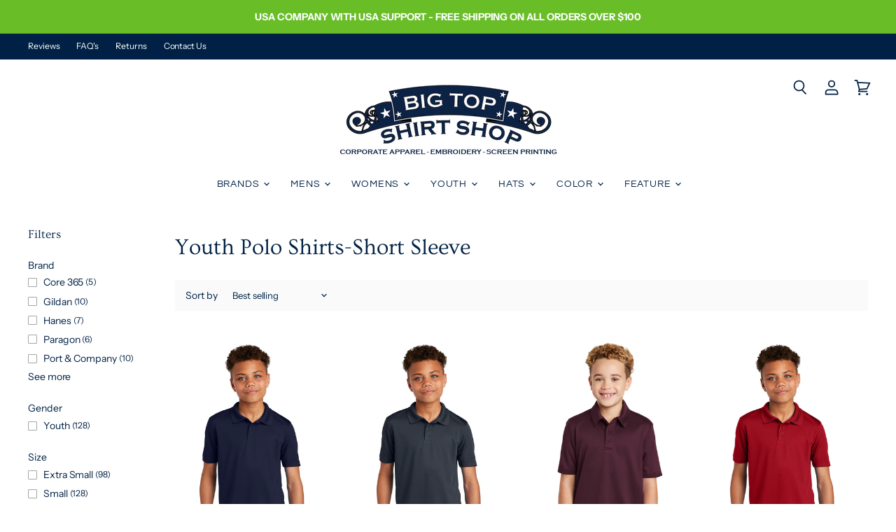

--- FILE ---
content_type: text/html; charset=utf-8
request_url: https://www.bigtopshirtshop.com/collections/youth-short-sleeve-polo-shirts
body_size: 62531
content:
<!doctype html>
<html class="no-js no-touch" lang="en">
  <head>
    <meta charset="utf-8">
    <meta http-equiv="X-UA-Compatible" content="IE=edge,chrome=1">
    <meta name="viewport" content="width=device-width,initial-scale=1" />

    <!-- Preconnect Domains -->
    <link rel="preconnect" href="https://cdn.shopify.com" crossorigin>
    <link rel="preconnect" href="https://fonts.shopify.com" crossorigin>
    <link rel="preconnect" href="https://monorail-edge.shopifysvc.com">

    
    

    <!-- Preload Assets -->
    <link rel="preload" href="//www.bigtopshirtshop.com/cdn/shop/t/151/assets/api.js?v=53513403336323676991765555212" as="script">

    

    <link rel="preload" href="//www.bigtopshirtshop.com/cdn/shop/t/151/assets/superstore.js?v=51580954209080334651765555212" as="script"><title>Youth Polo Shirts-Short Sleeve — BigTopShirtShop.com</title>

    

    
  <link rel="shortcut icon" href="//www.bigtopshirtshop.com/cdn/shop/files/btssfavicon2_32x32.png?v=1613492211" type="image/png">


    
      <link rel="canonical" href="https://www.bigtopshirtshop.com/collections/youth-short-sleeve-polo-shirts" />
    

    
    















<meta property="og:site_name" content="BigTopShirtShop.com">
<meta property="og:url" content="https://www.bigtopshirtshop.com/collections/youth-short-sleeve-polo-shirts">
<meta property="og:title" content="Youth Polo Shirts-Short Sleeve">
<meta property="og:type" content="website">
<meta property="og:description" content="Corporate Apparel, Employee Uniforms, Screen Printing, Embroidery, Trade Shows, Restaurants, Hospitality, Dealerships, Golf Courses, Country Clubs, Schools">




















<meta name="twitter:title" content="Youth Polo Shirts-Short Sleeve">
<meta name="twitter:description" content="Corporate Apparel, Employee Uniforms, Screen Printing, Embroidery, Trade Shows, Restaurants, Hospitality, Dealerships, Golf Courses, Country Clubs, Schools">





    

    <link rel="preload" href="//www.bigtopshirtshop.com/cdn/fonts/questrial/questrial_n4.66abac5d8209a647b4bf8089b0451928ef144c07.woff2" as="font" crossorigin="anonymous">

    
      <link rel="preload" as="style" href="//www.bigtopshirtshop.com/cdn/shop/t/151/assets/theme.css?v=2604108093024669491765555212">
    

    <script>window.performance && window.performance.mark && window.performance.mark('shopify.content_for_header.start');</script><meta name="google-site-verification" content="DOique48r80WGuRw82SVpz8IqlA3DhAigSYst_jfOh0">
<meta id="shopify-digital-wallet" name="shopify-digital-wallet" content="/9108718/digital_wallets/dialog">
<meta name="shopify-checkout-api-token" content="65f8d4851dbc0dd2cc2048591d465335">
<meta id="in-context-paypal-metadata" data-shop-id="9108718" data-venmo-supported="false" data-environment="production" data-locale="en_US" data-paypal-v4="true" data-currency="USD">
<link rel="alternate" type="application/atom+xml" title="Feed" href="/collections/youth-short-sleeve-polo-shirts.atom" />
<link rel="next" href="/collections/youth-short-sleeve-polo-shirts?page=2">
<link rel="alternate" type="application/json+oembed" href="https://www.bigtopshirtshop.com/collections/youth-short-sleeve-polo-shirts.oembed">
<script async="async" src="/checkouts/internal/preloads.js?locale=en-US"></script>
<link rel="preconnect" href="https://shop.app" crossorigin="anonymous">
<script async="async" src="https://shop.app/checkouts/internal/preloads.js?locale=en-US&shop_id=9108718" crossorigin="anonymous"></script>
<script id="apple-pay-shop-capabilities" type="application/json">{"shopId":9108718,"countryCode":"US","currencyCode":"USD","merchantCapabilities":["supports3DS"],"merchantId":"gid:\/\/shopify\/Shop\/9108718","merchantName":"BigTopShirtShop.com","requiredBillingContactFields":["postalAddress","email","phone"],"requiredShippingContactFields":["postalAddress","email","phone"],"shippingType":"shipping","supportedNetworks":["visa","masterCard","amex","discover","elo","jcb"],"total":{"type":"pending","label":"BigTopShirtShop.com","amount":"1.00"},"shopifyPaymentsEnabled":true,"supportsSubscriptions":true}</script>
<script id="shopify-features" type="application/json">{"accessToken":"65f8d4851dbc0dd2cc2048591d465335","betas":["rich-media-storefront-analytics"],"domain":"www.bigtopshirtshop.com","predictiveSearch":true,"shopId":9108718,"locale":"en"}</script>
<script>var Shopify = Shopify || {};
Shopify.shop = "mycollegeshirt.myshopify.com";
Shopify.locale = "en";
Shopify.currency = {"active":"USD","rate":"1.0"};
Shopify.country = "US";
Shopify.theme = {"name":"Superstore 2.0 v5","id":139772035139,"schema_name":"Superstore","schema_version":"5.3.2","theme_store_id":null,"role":"main"};
Shopify.theme.handle = "null";
Shopify.theme.style = {"id":null,"handle":null};
Shopify.cdnHost = "www.bigtopshirtshop.com/cdn";
Shopify.routes = Shopify.routes || {};
Shopify.routes.root = "/";</script>
<script type="module">!function(o){(o.Shopify=o.Shopify||{}).modules=!0}(window);</script>
<script>!function(o){function n(){var o=[];function n(){o.push(Array.prototype.slice.apply(arguments))}return n.q=o,n}var t=o.Shopify=o.Shopify||{};t.loadFeatures=n(),t.autoloadFeatures=n()}(window);</script>
<script>
  window.ShopifyPay = window.ShopifyPay || {};
  window.ShopifyPay.apiHost = "shop.app\/pay";
  window.ShopifyPay.redirectState = null;
</script>
<script id="shop-js-analytics" type="application/json">{"pageType":"collection"}</script>
<script defer="defer" async type="module" src="//www.bigtopshirtshop.com/cdn/shopifycloud/shop-js/modules/v2/client.init-shop-cart-sync_BT-GjEfc.en.esm.js"></script>
<script defer="defer" async type="module" src="//www.bigtopshirtshop.com/cdn/shopifycloud/shop-js/modules/v2/chunk.common_D58fp_Oc.esm.js"></script>
<script defer="defer" async type="module" src="//www.bigtopshirtshop.com/cdn/shopifycloud/shop-js/modules/v2/chunk.modal_xMitdFEc.esm.js"></script>
<script type="module">
  await import("//www.bigtopshirtshop.com/cdn/shopifycloud/shop-js/modules/v2/client.init-shop-cart-sync_BT-GjEfc.en.esm.js");
await import("//www.bigtopshirtshop.com/cdn/shopifycloud/shop-js/modules/v2/chunk.common_D58fp_Oc.esm.js");
await import("//www.bigtopshirtshop.com/cdn/shopifycloud/shop-js/modules/v2/chunk.modal_xMitdFEc.esm.js");

  window.Shopify.SignInWithShop?.initShopCartSync?.({"fedCMEnabled":true,"windoidEnabled":true});

</script>
<script>
  window.Shopify = window.Shopify || {};
  if (!window.Shopify.featureAssets) window.Shopify.featureAssets = {};
  window.Shopify.featureAssets['shop-js'] = {"shop-cart-sync":["modules/v2/client.shop-cart-sync_DZOKe7Ll.en.esm.js","modules/v2/chunk.common_D58fp_Oc.esm.js","modules/v2/chunk.modal_xMitdFEc.esm.js"],"init-fed-cm":["modules/v2/client.init-fed-cm_B6oLuCjv.en.esm.js","modules/v2/chunk.common_D58fp_Oc.esm.js","modules/v2/chunk.modal_xMitdFEc.esm.js"],"shop-cash-offers":["modules/v2/client.shop-cash-offers_D2sdYoxE.en.esm.js","modules/v2/chunk.common_D58fp_Oc.esm.js","modules/v2/chunk.modal_xMitdFEc.esm.js"],"shop-login-button":["modules/v2/client.shop-login-button_QeVjl5Y3.en.esm.js","modules/v2/chunk.common_D58fp_Oc.esm.js","modules/v2/chunk.modal_xMitdFEc.esm.js"],"pay-button":["modules/v2/client.pay-button_DXTOsIq6.en.esm.js","modules/v2/chunk.common_D58fp_Oc.esm.js","modules/v2/chunk.modal_xMitdFEc.esm.js"],"shop-button":["modules/v2/client.shop-button_DQZHx9pm.en.esm.js","modules/v2/chunk.common_D58fp_Oc.esm.js","modules/v2/chunk.modal_xMitdFEc.esm.js"],"avatar":["modules/v2/client.avatar_BTnouDA3.en.esm.js"],"init-windoid":["modules/v2/client.init-windoid_CR1B-cfM.en.esm.js","modules/v2/chunk.common_D58fp_Oc.esm.js","modules/v2/chunk.modal_xMitdFEc.esm.js"],"init-shop-for-new-customer-accounts":["modules/v2/client.init-shop-for-new-customer-accounts_C_vY_xzh.en.esm.js","modules/v2/client.shop-login-button_QeVjl5Y3.en.esm.js","modules/v2/chunk.common_D58fp_Oc.esm.js","modules/v2/chunk.modal_xMitdFEc.esm.js"],"init-shop-email-lookup-coordinator":["modules/v2/client.init-shop-email-lookup-coordinator_BI7n9ZSv.en.esm.js","modules/v2/chunk.common_D58fp_Oc.esm.js","modules/v2/chunk.modal_xMitdFEc.esm.js"],"init-shop-cart-sync":["modules/v2/client.init-shop-cart-sync_BT-GjEfc.en.esm.js","modules/v2/chunk.common_D58fp_Oc.esm.js","modules/v2/chunk.modal_xMitdFEc.esm.js"],"shop-toast-manager":["modules/v2/client.shop-toast-manager_DiYdP3xc.en.esm.js","modules/v2/chunk.common_D58fp_Oc.esm.js","modules/v2/chunk.modal_xMitdFEc.esm.js"],"init-customer-accounts":["modules/v2/client.init-customer-accounts_D9ZNqS-Q.en.esm.js","modules/v2/client.shop-login-button_QeVjl5Y3.en.esm.js","modules/v2/chunk.common_D58fp_Oc.esm.js","modules/v2/chunk.modal_xMitdFEc.esm.js"],"init-customer-accounts-sign-up":["modules/v2/client.init-customer-accounts-sign-up_iGw4briv.en.esm.js","modules/v2/client.shop-login-button_QeVjl5Y3.en.esm.js","modules/v2/chunk.common_D58fp_Oc.esm.js","modules/v2/chunk.modal_xMitdFEc.esm.js"],"shop-follow-button":["modules/v2/client.shop-follow-button_CqMgW2wH.en.esm.js","modules/v2/chunk.common_D58fp_Oc.esm.js","modules/v2/chunk.modal_xMitdFEc.esm.js"],"checkout-modal":["modules/v2/client.checkout-modal_xHeaAweL.en.esm.js","modules/v2/chunk.common_D58fp_Oc.esm.js","modules/v2/chunk.modal_xMitdFEc.esm.js"],"shop-login":["modules/v2/client.shop-login_D91U-Q7h.en.esm.js","modules/v2/chunk.common_D58fp_Oc.esm.js","modules/v2/chunk.modal_xMitdFEc.esm.js"],"lead-capture":["modules/v2/client.lead-capture_BJmE1dJe.en.esm.js","modules/v2/chunk.common_D58fp_Oc.esm.js","modules/v2/chunk.modal_xMitdFEc.esm.js"],"payment-terms":["modules/v2/client.payment-terms_Ci9AEqFq.en.esm.js","modules/v2/chunk.common_D58fp_Oc.esm.js","modules/v2/chunk.modal_xMitdFEc.esm.js"]};
</script>
<script>(function() {
  var isLoaded = false;
  function asyncLoad() {
    if (isLoaded) return;
    isLoaded = true;
    var urls = ["https:\/\/embed.tawk.to\/widget-script\/5a790b0f4b401e45400cb2ee\/default.js?shop=mycollegeshirt.myshopify.com","https:\/\/d23dclunsivw3h.cloudfront.net\/redirect-app.js?shop=mycollegeshirt.myshopify.com","https:\/\/omnisnippet1.com\/platforms\/shopify.js?source=scriptTag\u0026v=2025-05-15T12\u0026shop=mycollegeshirt.myshopify.com"];
    for (var i = 0; i < urls.length; i++) {
      var s = document.createElement('script');
      s.type = 'text/javascript';
      s.async = true;
      s.src = urls[i];
      var x = document.getElementsByTagName('script')[0];
      x.parentNode.insertBefore(s, x);
    }
  };
  if(window.attachEvent) {
    window.attachEvent('onload', asyncLoad);
  } else {
    window.addEventListener('load', asyncLoad, false);
  }
})();</script>
<script id="__st">var __st={"a":9108718,"offset":-25200,"reqid":"7a0de1a8-472d-493c-baf9-e1e86e529e6a-1769075571","pageurl":"www.bigtopshirtshop.com\/collections\/youth-short-sleeve-polo-shirts","u":"1b1c79ba8d8d","p":"collection","rtyp":"collection","rid":87539908675};</script>
<script>window.ShopifyPaypalV4VisibilityTracking = true;</script>
<script id="captcha-bootstrap">!function(){'use strict';const t='contact',e='account',n='new_comment',o=[[t,t],['blogs',n],['comments',n],[t,'customer']],c=[[e,'customer_login'],[e,'guest_login'],[e,'recover_customer_password'],[e,'create_customer']],r=t=>t.map((([t,e])=>`form[action*='/${t}']:not([data-nocaptcha='true']) input[name='form_type'][value='${e}']`)).join(','),a=t=>()=>t?[...document.querySelectorAll(t)].map((t=>t.form)):[];function s(){const t=[...o],e=r(t);return a(e)}const i='password',u='form_key',d=['recaptcha-v3-token','g-recaptcha-response','h-captcha-response',i],f=()=>{try{return window.sessionStorage}catch{return}},m='__shopify_v',_=t=>t.elements[u];function p(t,e,n=!1){try{const o=window.sessionStorage,c=JSON.parse(o.getItem(e)),{data:r}=function(t){const{data:e,action:n}=t;return t[m]||n?{data:e,action:n}:{data:t,action:n}}(c);for(const[e,n]of Object.entries(r))t.elements[e]&&(t.elements[e].value=n);n&&o.removeItem(e)}catch(o){console.error('form repopulation failed',{error:o})}}const l='form_type',E='cptcha';function T(t){t.dataset[E]=!0}const w=window,h=w.document,L='Shopify',v='ce_forms',y='captcha';let A=!1;((t,e)=>{const n=(g='f06e6c50-85a8-45c8-87d0-21a2b65856fe',I='https://cdn.shopify.com/shopifycloud/storefront-forms-hcaptcha/ce_storefront_forms_captcha_hcaptcha.v1.5.2.iife.js',D={infoText:'Protected by hCaptcha',privacyText:'Privacy',termsText:'Terms'},(t,e,n)=>{const o=w[L][v],c=o.bindForm;if(c)return c(t,g,e,D).then(n);var r;o.q.push([[t,g,e,D],n]),r=I,A||(h.body.append(Object.assign(h.createElement('script'),{id:'captcha-provider',async:!0,src:r})),A=!0)});var g,I,D;w[L]=w[L]||{},w[L][v]=w[L][v]||{},w[L][v].q=[],w[L][y]=w[L][y]||{},w[L][y].protect=function(t,e){n(t,void 0,e),T(t)},Object.freeze(w[L][y]),function(t,e,n,w,h,L){const[v,y,A,g]=function(t,e,n){const i=e?o:[],u=t?c:[],d=[...i,...u],f=r(d),m=r(i),_=r(d.filter((([t,e])=>n.includes(e))));return[a(f),a(m),a(_),s()]}(w,h,L),I=t=>{const e=t.target;return e instanceof HTMLFormElement?e:e&&e.form},D=t=>v().includes(t);t.addEventListener('submit',(t=>{const e=I(t);if(!e)return;const n=D(e)&&!e.dataset.hcaptchaBound&&!e.dataset.recaptchaBound,o=_(e),c=g().includes(e)&&(!o||!o.value);(n||c)&&t.preventDefault(),c&&!n&&(function(t){try{if(!f())return;!function(t){const e=f();if(!e)return;const n=_(t);if(!n)return;const o=n.value;o&&e.removeItem(o)}(t);const e=Array.from(Array(32),(()=>Math.random().toString(36)[2])).join('');!function(t,e){_(t)||t.append(Object.assign(document.createElement('input'),{type:'hidden',name:u})),t.elements[u].value=e}(t,e),function(t,e){const n=f();if(!n)return;const o=[...t.querySelectorAll(`input[type='${i}']`)].map((({name:t})=>t)),c=[...d,...o],r={};for(const[a,s]of new FormData(t).entries())c.includes(a)||(r[a]=s);n.setItem(e,JSON.stringify({[m]:1,action:t.action,data:r}))}(t,e)}catch(e){console.error('failed to persist form',e)}}(e),e.submit())}));const S=(t,e)=>{t&&!t.dataset[E]&&(n(t,e.some((e=>e===t))),T(t))};for(const o of['focusin','change'])t.addEventListener(o,(t=>{const e=I(t);D(e)&&S(e,y())}));const B=e.get('form_key'),M=e.get(l),P=B&&M;t.addEventListener('DOMContentLoaded',(()=>{const t=y();if(P)for(const e of t)e.elements[l].value===M&&p(e,B);[...new Set([...A(),...v().filter((t=>'true'===t.dataset.shopifyCaptcha))])].forEach((e=>S(e,t)))}))}(h,new URLSearchParams(w.location.search),n,t,e,['guest_login'])})(!0,!0)}();</script>
<script integrity="sha256-4kQ18oKyAcykRKYeNunJcIwy7WH5gtpwJnB7kiuLZ1E=" data-source-attribution="shopify.loadfeatures" defer="defer" src="//www.bigtopshirtshop.com/cdn/shopifycloud/storefront/assets/storefront/load_feature-a0a9edcb.js" crossorigin="anonymous"></script>
<script crossorigin="anonymous" defer="defer" src="//www.bigtopshirtshop.com/cdn/shopifycloud/storefront/assets/shopify_pay/storefront-65b4c6d7.js?v=20250812"></script>
<script data-source-attribution="shopify.dynamic_checkout.dynamic.init">var Shopify=Shopify||{};Shopify.PaymentButton=Shopify.PaymentButton||{isStorefrontPortableWallets:!0,init:function(){window.Shopify.PaymentButton.init=function(){};var t=document.createElement("script");t.src="https://www.bigtopshirtshop.com/cdn/shopifycloud/portable-wallets/latest/portable-wallets.en.js",t.type="module",document.head.appendChild(t)}};
</script>
<script data-source-attribution="shopify.dynamic_checkout.buyer_consent">
  function portableWalletsHideBuyerConsent(e){var t=document.getElementById("shopify-buyer-consent"),n=document.getElementById("shopify-subscription-policy-button");t&&n&&(t.classList.add("hidden"),t.setAttribute("aria-hidden","true"),n.removeEventListener("click",e))}function portableWalletsShowBuyerConsent(e){var t=document.getElementById("shopify-buyer-consent"),n=document.getElementById("shopify-subscription-policy-button");t&&n&&(t.classList.remove("hidden"),t.removeAttribute("aria-hidden"),n.addEventListener("click",e))}window.Shopify?.PaymentButton&&(window.Shopify.PaymentButton.hideBuyerConsent=portableWalletsHideBuyerConsent,window.Shopify.PaymentButton.showBuyerConsent=portableWalletsShowBuyerConsent);
</script>
<script data-source-attribution="shopify.dynamic_checkout.cart.bootstrap">document.addEventListener("DOMContentLoaded",(function(){function t(){return document.querySelector("shopify-accelerated-checkout-cart, shopify-accelerated-checkout")}if(t())Shopify.PaymentButton.init();else{new MutationObserver((function(e,n){t()&&(Shopify.PaymentButton.init(),n.disconnect())})).observe(document.body,{childList:!0,subtree:!0})}}));
</script>
<link id="shopify-accelerated-checkout-styles" rel="stylesheet" media="screen" href="https://www.bigtopshirtshop.com/cdn/shopifycloud/portable-wallets/latest/accelerated-checkout-backwards-compat.css" crossorigin="anonymous">
<style id="shopify-accelerated-checkout-cart">
        #shopify-buyer-consent {
  margin-top: 1em;
  display: inline-block;
  width: 100%;
}

#shopify-buyer-consent.hidden {
  display: none;
}

#shopify-subscription-policy-button {
  background: none;
  border: none;
  padding: 0;
  text-decoration: underline;
  font-size: inherit;
  cursor: pointer;
}

#shopify-subscription-policy-button::before {
  box-shadow: none;
}

      </style>

<script>window.performance && window.performance.mark && window.performance.mark('shopify.content_for_header.end');</script>

    <script>
      document.documentElement.className=document.documentElement.className.replace(/\bno-js\b/,'js');
      if(window.Shopify&&window.Shopify.designMode)document.documentElement.className+=' in-theme-editor';
      if(('ontouchstart' in window)||window.DocumentTouch&&document instanceof DocumentTouch)document.documentElement.className=document.documentElement.className.replace(/\bno-touch\b/,'has-touch');
    </script>

    <script src="//www.bigtopshirtshop.com/cdn/shop/t/151/assets/api.js?v=53513403336323676991765555212" defer></script>

    
      <link href="//www.bigtopshirtshop.com/cdn/shop/t/151/assets/theme.css?v=2604108093024669491765555212" rel="stylesheet" type="text/css" media="all" />
    

    

    
    <script>
      window.Theme = window.Theme || {};
      window.Theme.version = '5.3.2';
      window.Theme.name = 'Superstore';
      window.Theme.routes = {
        "root_url": "/",
        "account_url": "/account",
        "account_login_url": "https://www.bigtopshirtshop.com/customer_authentication/redirect?locale=en&region_country=US",
        "account_logout_url": "/account/logout",
        "account_register_url": "https://account.bigtopshirtshop.com?locale=en",
        "account_addresses_url": "/account/addresses",
        "collections_url": "/collections",
        "all_products_collection_url": "/collections/all",
        "search_url": "/search",
        "predictive_search_url": "/search/suggest",
        "cart_url": "/cart",
        "cart_add_url": "/cart/add",
        "cart_change_url": "/cart/change",
        "cart_clear_url": "/cart/clear",
        "product_recommendations_url": "/recommendations/products",
      };
    </script>
    

    <!-- Global site tag (gtag.js) - Google Analytics -->
    <script async data-src="https://www.googletagmanager.com/gtag/js?id=G-76ZYGZNJXP"></script>
    <script>
      window.dataLayer = window.dataLayer || [];
      function gtag(){window.dataLayer.push(arguments);}
      gtag('js', new Date());

      gtag('config', 'G-76ZYGZNJXP');
    </script>
    <!-- End Global site tag (gtag.js) - Google Analytics -->

  <link href="https://monorail-edge.shopifysvc.com" rel="dns-prefetch">
<script>(function(){if ("sendBeacon" in navigator && "performance" in window) {try {var session_token_from_headers = performance.getEntriesByType('navigation')[0].serverTiming.find(x => x.name == '_s').description;} catch {var session_token_from_headers = undefined;}var session_cookie_matches = document.cookie.match(/_shopify_s=([^;]*)/);var session_token_from_cookie = session_cookie_matches && session_cookie_matches.length === 2 ? session_cookie_matches[1] : "";var session_token = session_token_from_headers || session_token_from_cookie || "";function handle_abandonment_event(e) {var entries = performance.getEntries().filter(function(entry) {return /monorail-edge.shopifysvc.com/.test(entry.name);});if (!window.abandonment_tracked && entries.length === 0) {window.abandonment_tracked = true;var currentMs = Date.now();var navigation_start = performance.timing.navigationStart;var payload = {shop_id: 9108718,url: window.location.href,navigation_start,duration: currentMs - navigation_start,session_token,page_type: "collection"};window.navigator.sendBeacon("https://monorail-edge.shopifysvc.com/v1/produce", JSON.stringify({schema_id: "online_store_buyer_site_abandonment/1.1",payload: payload,metadata: {event_created_at_ms: currentMs,event_sent_at_ms: currentMs}}));}}window.addEventListener('pagehide', handle_abandonment_event);}}());</script>
<script id="web-pixels-manager-setup">(function e(e,d,r,n,o){if(void 0===o&&(o={}),!Boolean(null===(a=null===(i=window.Shopify)||void 0===i?void 0:i.analytics)||void 0===a?void 0:a.replayQueue)){var i,a;window.Shopify=window.Shopify||{};var t=window.Shopify;t.analytics=t.analytics||{};var s=t.analytics;s.replayQueue=[],s.publish=function(e,d,r){return s.replayQueue.push([e,d,r]),!0};try{self.performance.mark("wpm:start")}catch(e){}var l=function(){var e={modern:/Edge?\/(1{2}[4-9]|1[2-9]\d|[2-9]\d{2}|\d{4,})\.\d+(\.\d+|)|Firefox\/(1{2}[4-9]|1[2-9]\d|[2-9]\d{2}|\d{4,})\.\d+(\.\d+|)|Chrom(ium|e)\/(9{2}|\d{3,})\.\d+(\.\d+|)|(Maci|X1{2}).+ Version\/(15\.\d+|(1[6-9]|[2-9]\d|\d{3,})\.\d+)([,.]\d+|)( \(\w+\)|)( Mobile\/\w+|) Safari\/|Chrome.+OPR\/(9{2}|\d{3,})\.\d+\.\d+|(CPU[ +]OS|iPhone[ +]OS|CPU[ +]iPhone|CPU IPhone OS|CPU iPad OS)[ +]+(15[._]\d+|(1[6-9]|[2-9]\d|\d{3,})[._]\d+)([._]\d+|)|Android:?[ /-](13[3-9]|1[4-9]\d|[2-9]\d{2}|\d{4,})(\.\d+|)(\.\d+|)|Android.+Firefox\/(13[5-9]|1[4-9]\d|[2-9]\d{2}|\d{4,})\.\d+(\.\d+|)|Android.+Chrom(ium|e)\/(13[3-9]|1[4-9]\d|[2-9]\d{2}|\d{4,})\.\d+(\.\d+|)|SamsungBrowser\/([2-9]\d|\d{3,})\.\d+/,legacy:/Edge?\/(1[6-9]|[2-9]\d|\d{3,})\.\d+(\.\d+|)|Firefox\/(5[4-9]|[6-9]\d|\d{3,})\.\d+(\.\d+|)|Chrom(ium|e)\/(5[1-9]|[6-9]\d|\d{3,})\.\d+(\.\d+|)([\d.]+$|.*Safari\/(?![\d.]+ Edge\/[\d.]+$))|(Maci|X1{2}).+ Version\/(10\.\d+|(1[1-9]|[2-9]\d|\d{3,})\.\d+)([,.]\d+|)( \(\w+\)|)( Mobile\/\w+|) Safari\/|Chrome.+OPR\/(3[89]|[4-9]\d|\d{3,})\.\d+\.\d+|(CPU[ +]OS|iPhone[ +]OS|CPU[ +]iPhone|CPU IPhone OS|CPU iPad OS)[ +]+(10[._]\d+|(1[1-9]|[2-9]\d|\d{3,})[._]\d+)([._]\d+|)|Android:?[ /-](13[3-9]|1[4-9]\d|[2-9]\d{2}|\d{4,})(\.\d+|)(\.\d+|)|Mobile Safari.+OPR\/([89]\d|\d{3,})\.\d+\.\d+|Android.+Firefox\/(13[5-9]|1[4-9]\d|[2-9]\d{2}|\d{4,})\.\d+(\.\d+|)|Android.+Chrom(ium|e)\/(13[3-9]|1[4-9]\d|[2-9]\d{2}|\d{4,})\.\d+(\.\d+|)|Android.+(UC? ?Browser|UCWEB|U3)[ /]?(15\.([5-9]|\d{2,})|(1[6-9]|[2-9]\d|\d{3,})\.\d+)\.\d+|SamsungBrowser\/(5\.\d+|([6-9]|\d{2,})\.\d+)|Android.+MQ{2}Browser\/(14(\.(9|\d{2,})|)|(1[5-9]|[2-9]\d|\d{3,})(\.\d+|))(\.\d+|)|K[Aa][Ii]OS\/(3\.\d+|([4-9]|\d{2,})\.\d+)(\.\d+|)/},d=e.modern,r=e.legacy,n=navigator.userAgent;return n.match(d)?"modern":n.match(r)?"legacy":"unknown"}(),u="modern"===l?"modern":"legacy",c=(null!=n?n:{modern:"",legacy:""})[u],f=function(e){return[e.baseUrl,"/wpm","/b",e.hashVersion,"modern"===e.buildTarget?"m":"l",".js"].join("")}({baseUrl:d,hashVersion:r,buildTarget:u}),m=function(e){var d=e.version,r=e.bundleTarget,n=e.surface,o=e.pageUrl,i=e.monorailEndpoint;return{emit:function(e){var a=e.status,t=e.errorMsg,s=(new Date).getTime(),l=JSON.stringify({metadata:{event_sent_at_ms:s},events:[{schema_id:"web_pixels_manager_load/3.1",payload:{version:d,bundle_target:r,page_url:o,status:a,surface:n,error_msg:t},metadata:{event_created_at_ms:s}}]});if(!i)return console&&console.warn&&console.warn("[Web Pixels Manager] No Monorail endpoint provided, skipping logging."),!1;try{return self.navigator.sendBeacon.bind(self.navigator)(i,l)}catch(e){}var u=new XMLHttpRequest;try{return u.open("POST",i,!0),u.setRequestHeader("Content-Type","text/plain"),u.send(l),!0}catch(e){return console&&console.warn&&console.warn("[Web Pixels Manager] Got an unhandled error while logging to Monorail."),!1}}}}({version:r,bundleTarget:l,surface:e.surface,pageUrl:self.location.href,monorailEndpoint:e.monorailEndpoint});try{o.browserTarget=l,function(e){var d=e.src,r=e.async,n=void 0===r||r,o=e.onload,i=e.onerror,a=e.sri,t=e.scriptDataAttributes,s=void 0===t?{}:t,l=document.createElement("script"),u=document.querySelector("head"),c=document.querySelector("body");if(l.async=n,l.src=d,a&&(l.integrity=a,l.crossOrigin="anonymous"),s)for(var f in s)if(Object.prototype.hasOwnProperty.call(s,f))try{l.dataset[f]=s[f]}catch(e){}if(o&&l.addEventListener("load",o),i&&l.addEventListener("error",i),u)u.appendChild(l);else{if(!c)throw new Error("Did not find a head or body element to append the script");c.appendChild(l)}}({src:f,async:!0,onload:function(){if(!function(){var e,d;return Boolean(null===(d=null===(e=window.Shopify)||void 0===e?void 0:e.analytics)||void 0===d?void 0:d.initialized)}()){var d=window.webPixelsManager.init(e)||void 0;if(d){var r=window.Shopify.analytics;r.replayQueue.forEach((function(e){var r=e[0],n=e[1],o=e[2];d.publishCustomEvent(r,n,o)})),r.replayQueue=[],r.publish=d.publishCustomEvent,r.visitor=d.visitor,r.initialized=!0}}},onerror:function(){return m.emit({status:"failed",errorMsg:"".concat(f," has failed to load")})},sri:function(e){var d=/^sha384-[A-Za-z0-9+/=]+$/;return"string"==typeof e&&d.test(e)}(c)?c:"",scriptDataAttributes:o}),m.emit({status:"loading"})}catch(e){m.emit({status:"failed",errorMsg:(null==e?void 0:e.message)||"Unknown error"})}}})({shopId: 9108718,storefrontBaseUrl: "https://www.bigtopshirtshop.com",extensionsBaseUrl: "https://extensions.shopifycdn.com/cdn/shopifycloud/web-pixels-manager",monorailEndpoint: "https://monorail-edge.shopifysvc.com/unstable/produce_batch",surface: "storefront-renderer",enabledBetaFlags: ["2dca8a86"],webPixelsConfigList: [{"id":"547946563","configuration":"{\"config\":\"{\\\"pixel_id\\\":\\\"AW-1070385464\\\",\\\"gtag_events\\\":[{\\\"type\\\":\\\"begin_checkout\\\",\\\"action_label\\\":\\\"AW-1070385464\\\/NGHlCO6rnL8ZELiSs_4D\\\"},{\\\"type\\\":\\\"search\\\",\\\"action_label\\\":\\\"AW-1070385464\\\/8PzUCOirnL8ZELiSs_4D\\\"},{\\\"type\\\":\\\"view_item\\\",\\\"action_label\\\":\\\"AW-1070385464\\\/BdfQCOWrnL8ZELiSs_4D\\\"},{\\\"type\\\":\\\"purchase\\\",\\\"action_label\\\":\\\"AW-1070385464\\\/SaBZCN-rnL8ZELiSs_4D\\\"},{\\\"type\\\":\\\"page_view\\\",\\\"action_label\\\":\\\"AW-1070385464\\\/lrQuCOKrnL8ZELiSs_4D\\\"},{\\\"type\\\":\\\"add_payment_info\\\",\\\"action_label\\\":\\\"AW-1070385464\\\/fuQXCPGrnL8ZELiSs_4D\\\"},{\\\"type\\\":\\\"add_to_cart\\\",\\\"action_label\\\":\\\"AW-1070385464\\\/iImXCOurnL8ZELiSs_4D\\\"}],\\\"enable_monitoring_mode\\\":false}\"}","eventPayloadVersion":"v1","runtimeContext":"OPEN","scriptVersion":"b2a88bafab3e21179ed38636efcd8a93","type":"APP","apiClientId":1780363,"privacyPurposes":[],"dataSharingAdjustments":{"protectedCustomerApprovalScopes":["read_customer_address","read_customer_email","read_customer_name","read_customer_personal_data","read_customer_phone"]}},{"id":"463667267","configuration":"{\"apiURL\":\"https:\/\/api.omnisend.com\",\"appURL\":\"https:\/\/app.omnisend.com\",\"brandID\":\"63c850ea6a887708abed84f9\",\"trackingURL\":\"https:\/\/wt.omnisendlink.com\"}","eventPayloadVersion":"v1","runtimeContext":"STRICT","scriptVersion":"aa9feb15e63a302383aa48b053211bbb","type":"APP","apiClientId":186001,"privacyPurposes":["ANALYTICS","MARKETING","SALE_OF_DATA"],"dataSharingAdjustments":{"protectedCustomerApprovalScopes":["read_customer_address","read_customer_email","read_customer_name","read_customer_personal_data","read_customer_phone"]}},{"id":"25493571","eventPayloadVersion":"1","runtimeContext":"LAX","scriptVersion":"1","type":"CUSTOM","privacyPurposes":["ANALYTICS","MARKETING","SALE_OF_DATA"],"name":"Purchase Tracking for Shopify "},{"id":"49774659","eventPayloadVersion":"v1","runtimeContext":"LAX","scriptVersion":"1","type":"CUSTOM","privacyPurposes":["MARKETING"],"name":"Meta pixel (migrated)"},{"id":"99713091","eventPayloadVersion":"v1","runtimeContext":"LAX","scriptVersion":"1","type":"CUSTOM","privacyPurposes":["ANALYTICS"],"name":"Google Analytics tag (migrated)"},{"id":"shopify-app-pixel","configuration":"{}","eventPayloadVersion":"v1","runtimeContext":"STRICT","scriptVersion":"0450","apiClientId":"shopify-pixel","type":"APP","privacyPurposes":["ANALYTICS","MARKETING"]},{"id":"shopify-custom-pixel","eventPayloadVersion":"v1","runtimeContext":"LAX","scriptVersion":"0450","apiClientId":"shopify-pixel","type":"CUSTOM","privacyPurposes":["ANALYTICS","MARKETING"]}],isMerchantRequest: false,initData: {"shop":{"name":"BigTopShirtShop.com","paymentSettings":{"currencyCode":"USD"},"myshopifyDomain":"mycollegeshirt.myshopify.com","countryCode":"US","storefrontUrl":"https:\/\/www.bigtopshirtshop.com"},"customer":null,"cart":null,"checkout":null,"productVariants":[],"purchasingCompany":null},},"https://www.bigtopshirtshop.com/cdn","fcfee988w5aeb613cpc8e4bc33m6693e112",{"modern":"","legacy":""},{"shopId":"9108718","storefrontBaseUrl":"https:\/\/www.bigtopshirtshop.com","extensionBaseUrl":"https:\/\/extensions.shopifycdn.com\/cdn\/shopifycloud\/web-pixels-manager","surface":"storefront-renderer","enabledBetaFlags":"[\"2dca8a86\"]","isMerchantRequest":"false","hashVersion":"fcfee988w5aeb613cpc8e4bc33m6693e112","publish":"custom","events":"[[\"page_viewed\",{}],[\"collection_viewed\",{\"collection\":{\"id\":\"87539908675\",\"title\":\"Youth Polo Shirts-Short Sleeve\",\"productVariants\":[{\"price\":{\"amount\":11.59,\"currencyCode\":\"USD\"},\"product\":{\"title\":\"Sport-Tek Youth RacerMesh Moisture Wicking Short Sleeve Polo Shirt - True Navy Blue\",\"vendor\":\"Sport-Tek 13\",\"id\":\"4624972677187\",\"untranslatedTitle\":\"Sport-Tek Youth RacerMesh Moisture Wicking Short Sleeve Polo Shirt - True Navy Blue\",\"url\":\"\/products\/sport-tek-youth-racermesh-moisture-wicking-short-sleeve-polo-shirt-yst640-navy-blue\",\"type\":\"Youth Polo Shirts\"},\"id\":\"32280136089667\",\"image\":{\"src\":\"\/\/www.bigtopshirtshop.com\/cdn\/shop\/files\/YST640_truenavy_model_front.jpg?v=1725057183\"},\"sku\":\"S-YST640 True Navy Blue XS\",\"title\":\"Extra Small\",\"untranslatedTitle\":\"Extra Small\"},{\"price\":{\"amount\":11.59,\"currencyCode\":\"USD\"},\"product\":{\"title\":\"Sport-Tek Youth RacerMesh Moisture Wicking Short Sleeve Polo Shirt - Graphite Grey\",\"vendor\":\"Sport-Tek 13\",\"id\":\"4624972611651\",\"untranslatedTitle\":\"Sport-Tek Youth RacerMesh Moisture Wicking Short Sleeve Polo Shirt - Graphite Grey\",\"url\":\"\/products\/sport-tek-youth-racermesh-moisture-wicking-short-sleeve-polo-shirt-yst640-graphite-grey\",\"type\":\"Youth Polo Shirts\"},\"id\":\"32280135761987\",\"image\":{\"src\":\"\/\/www.bigtopshirtshop.com\/cdn\/shop\/files\/YST640_graphitegrey_model_front.jpg?v=1725057168\"},\"sku\":\"S-YST640 Graphite Grey XS\",\"title\":\"Extra Small\",\"untranslatedTitle\":\"Extra Small\"},{\"price\":{\"amount\":13.34,\"currencyCode\":\"USD\"},\"product\":{\"title\":\"Port Authority Youth Silk Touch Performance Moisture Wicking Short Sleeve Polo Shirt - Maroon\",\"vendor\":\"Port Authority 10\",\"id\":\"4617745956931\",\"untranslatedTitle\":\"Port Authority Youth Silk Touch Performance Moisture Wicking Short Sleeve Polo Shirt - Maroon\",\"url\":\"\/products\/port-authority-youth-silk-touch-performance-moisture-wicking-short-sleeve-polo-shirt-y540-maroon\",\"type\":\"Youth Polo Shirts\"},\"id\":\"32262903791683\",\"image\":{\"src\":\"\/\/www.bigtopshirtshop.com\/cdn\/shop\/files\/y540_maroon_model_front.jpg?v=1723163763\"},\"sku\":\"S-Y540 Maroon XS\",\"title\":\"Extra Small\",\"untranslatedTitle\":\"Extra Small\"},{\"price\":{\"amount\":11.59,\"currencyCode\":\"USD\"},\"product\":{\"title\":\"Sport-Tek Youth RacerMesh Moisture Wicking Short Sleeve Polo Shirt - True Red\",\"vendor\":\"Sport-Tek 13\",\"id\":\"4624972709955\",\"untranslatedTitle\":\"Sport-Tek Youth RacerMesh Moisture Wicking Short Sleeve Polo Shirt - True Red\",\"url\":\"\/products\/sport-tek-youth-racermesh-moisture-wicking-short-sleeve-polo-shirt-yst640-red\",\"type\":\"Youth Polo Shirts\"},\"id\":\"32280136253507\",\"image\":{\"src\":\"\/\/www.bigtopshirtshop.com\/cdn\/shop\/files\/YST640_truered_model_front.jpg?v=1725057191\"},\"sku\":\"S-YST640 True Red XS\",\"title\":\"Extra Small\",\"untranslatedTitle\":\"Extra Small\"},{\"price\":{\"amount\":11.59,\"currencyCode\":\"USD\"},\"product\":{\"title\":\"Sport-Tek Youth RacerMesh Moisture Wicking Short Sleeve Polo Shirt - White\",\"vendor\":\"Sport-Tek 13\",\"id\":\"4624972808259\",\"untranslatedTitle\":\"Sport-Tek Youth RacerMesh Moisture Wicking Short Sleeve Polo Shirt - White\",\"url\":\"\/products\/sport-tek-youth-racermesh-moisture-wicking-short-sleeve-polo-shirt-yst640-white\",\"type\":\"Youth Polo Shirts\"},\"id\":\"32280136613955\",\"image\":{\"src\":\"\/\/www.bigtopshirtshop.com\/cdn\/shop\/files\/YST640_white_model_front.jpg?v=1725057207\"},\"sku\":\"S-YST640 White XS\",\"title\":\"Extra Small\",\"untranslatedTitle\":\"Extra Small\"},{\"price\":{\"amount\":11.59,\"currencyCode\":\"USD\"},\"product\":{\"title\":\"Sport-Tek Youth RacerMesh Moisture Wicking Short Sleeve Polo Shirt - Dark Forest Green\",\"vendor\":\"Sport-Tek 13\",\"id\":\"4624972578883\",\"untranslatedTitle\":\"Sport-Tek Youth RacerMesh Moisture Wicking Short Sleeve Polo Shirt - Dark Forest Green\",\"url\":\"\/products\/sport-tek-youth-racermesh-moisture-wicking-short-sleeve-polo-shirt-yst640-forest-green\",\"type\":\"Youth Polo Shirts\"},\"id\":\"32280135598147\",\"image\":{\"src\":\"\/\/www.bigtopshirtshop.com\/cdn\/shop\/files\/YST640_darkforestgreen_model_front.jpg?v=1725057151\"},\"sku\":\"S-YST640 Dark Forest Green XS\",\"title\":\"Extra Small\",\"untranslatedTitle\":\"Extra Small\"},{\"price\":{\"amount\":13.34,\"currencyCode\":\"USD\"},\"product\":{\"title\":\"Port Authority Youth Silk Touch Performance Moisture Wicking Short Sleeve Polo Shirt - Black\",\"vendor\":\"Port Authority 10\",\"id\":\"4617745760323\",\"untranslatedTitle\":\"Port Authority Youth Silk Touch Performance Moisture Wicking Short Sleeve Polo Shirt - Black\",\"url\":\"\/products\/port-authority-youth-silk-touch-performance-moisture-wicking-short-sleeve-polo-shirt-y540-black\",\"type\":\"Youth Polo Shirts\"},\"id\":\"32262902087747\",\"image\":{\"src\":\"\/\/www.bigtopshirtshop.com\/cdn\/shop\/files\/y540_black_model_front.jpg?v=1723163720\"},\"sku\":\"S-Y540 Black XS\",\"title\":\"Extra Small\",\"untranslatedTitle\":\"Extra Small\"},{\"price\":{\"amount\":11.59,\"currencyCode\":\"USD\"},\"product\":{\"title\":\"Sport-Tek Youth RacerMesh Moisture Wicking Short Sleeve Polo Shirt - Black\",\"vendor\":\"Sport-Tek 13\",\"id\":\"4624972513347\",\"untranslatedTitle\":\"Sport-Tek Youth RacerMesh Moisture Wicking Short Sleeve Polo Shirt - Black\",\"url\":\"\/products\/sport-tek-youth-racermesh-moisture-wicking-short-sleeve-polo-shirt-yst640-black\",\"type\":\"Youth Polo Shirts\"},\"id\":\"32280135270467\",\"image\":{\"src\":\"\/\/www.bigtopshirtshop.com\/cdn\/shop\/files\/YST640_black_model_front.jpg?v=1725057142\"},\"sku\":\"S-YST640 Black XS\",\"title\":\"Extra Small\",\"untranslatedTitle\":\"Extra Small\"},{\"price\":{\"amount\":13.34,\"currencyCode\":\"USD\"},\"product\":{\"title\":\"Port Authority Youth Silk Touch Performance Moisture Wicking Short Sleeve Polo Shirt - Dark Green\",\"vendor\":\"Port Authority 10\",\"id\":\"4617745891395\",\"untranslatedTitle\":\"Port Authority Youth Silk Touch Performance Moisture Wicking Short Sleeve Polo Shirt - Dark Green\",\"url\":\"\/products\/port-authority-youth-silk-touch-performance-moisture-wicking-short-sleeve-polo-shirt-y540-forest-green\",\"type\":\"Youth Polo Shirts\"},\"id\":\"32262903201859\",\"image\":{\"src\":\"\/\/www.bigtopshirtshop.com\/cdn\/shop\/files\/y540_dkgreen_model_front.jpg?v=1723163754\"},\"sku\":\"S-Y540 Dark Green XS\",\"title\":\"Extra Small\",\"untranslatedTitle\":\"Extra Small\"},{\"price\":{\"amount\":11.59,\"currencyCode\":\"USD\"},\"product\":{\"title\":\"Sport-Tek Youth RacerMesh Moisture Wicking Short Sleeve Polo Shirt - Maroon\",\"vendor\":\"Sport-Tek 13\",\"id\":\"4624972644419\",\"untranslatedTitle\":\"Sport-Tek Youth RacerMesh Moisture Wicking Short Sleeve Polo Shirt - Maroon\",\"url\":\"\/products\/sport-tek-youth-racermesh-moisture-wicking-short-sleeve-polo-shirt-yst640-maroon\",\"type\":\"Youth Polo Shirts\"},\"id\":\"32280135925827\",\"image\":{\"src\":\"\/\/www.bigtopshirtshop.com\/cdn\/shop\/files\/YST640_maroon_model_front.jpg?v=1725057176\"},\"sku\":\"S-YST640 Maroon XS\",\"title\":\"Extra Small\",\"untranslatedTitle\":\"Extra Small\"},{\"price\":{\"amount\":13.34,\"currencyCode\":\"USD\"},\"product\":{\"title\":\"Port Authority Youth Silk Touch Performance Moisture Wicking Short Sleeve Polo Shirt - Navy Blue\",\"vendor\":\"Port Authority 10\",\"id\":\"4617745989699\",\"untranslatedTitle\":\"Port Authority Youth Silk Touch Performance Moisture Wicking Short Sleeve Polo Shirt - Navy Blue\",\"url\":\"\/products\/port-authority-youth-silk-touch-performance-moisture-wicking-short-sleeve-polo-shirt-y540-navy-blue\",\"type\":\"Youth Polo Shirts\"},\"id\":\"32262903955523\",\"image\":{\"src\":\"\/\/www.bigtopshirtshop.com\/cdn\/shop\/files\/y540_navy_model_front.jpg?v=1723163773\"},\"sku\":\"S-Y540 Navy Blue XS\",\"title\":\"Extra Small\",\"untranslatedTitle\":\"Extra Small\"},{\"price\":{\"amount\":13.34,\"currencyCode\":\"USD\"},\"product\":{\"title\":\"Port Authority Youth Silk Touch Performance Moisture Wicking Short Sleeve Polo Shirt - Royal Blue\",\"vendor\":\"Port Authority 10\",\"id\":\"4617746186307\",\"untranslatedTitle\":\"Port Authority Youth Silk Touch Performance Moisture Wicking Short Sleeve Polo Shirt - Royal Blue\",\"url\":\"\/products\/port-authority-youth-silk-touch-performance-moisture-wicking-short-sleeve-polo-shirt-y540-royal-blue\",\"type\":\"Youth Polo Shirts\"},\"id\":\"32262904873027\",\"image\":{\"src\":\"\/\/www.bigtopshirtshop.com\/cdn\/shop\/files\/y540_royal_model_front.jpg?v=1723163792\"},\"sku\":\"S-Y540 Royal Blue XS\",\"title\":\"Extra Small\",\"untranslatedTitle\":\"Extra Small\"},{\"price\":{\"amount\":15.11,\"currencyCode\":\"USD\"},\"product\":{\"title\":\"Port Authority Youth Silk Touch Wrinkle Resistant Short Sleeve Polo Shirt - Lime Green\",\"vendor\":\"Port Authority 10\",\"id\":\"4617745006659\",\"untranslatedTitle\":\"Port Authority Youth Silk Touch Wrinkle Resistant Short Sleeve Polo Shirt - Lime Green\",\"url\":\"\/products\/port-authority-youth-silk-touch-wrinkle-resistant-short-sleeve-polo-shirt-y500-lime-green\",\"type\":\"Youth Polo Shirts\"},\"id\":\"32262895206467\",\"image\":{\"src\":\"\/\/www.bigtopshirtshop.com\/cdn\/shop\/files\/Y500_lime_model_front.jpg?v=1723163605\"},\"sku\":\"S-Y500 Lime Green XS\",\"title\":\"Extra Small\",\"untranslatedTitle\":\"Extra Small\"},{\"price\":{\"amount\":8.58,\"currencyCode\":\"USD\"},\"product\":{\"title\":\"Port \u0026 Company Youth Core Stain Resistant Short Sleeve Polo Shirt - Charcoal Grey\",\"vendor\":\"Port \u0026 Company 7\",\"id\":\"4614924468291\",\"untranslatedTitle\":\"Port \u0026 Company Youth Core Stain Resistant Short Sleeve Polo Shirt - Charcoal Grey\",\"url\":\"\/products\/port-company-youth-core-stain-resistant-short-sleeve-polo-shirt-kp55y-charcoal-grey\",\"type\":\"Youth Polo Shirts\"},\"id\":\"32251138441283\",\"image\":{\"src\":\"\/\/www.bigtopshirtshop.com\/cdn\/shop\/files\/kp55y_charcoal_model_front.jpg?v=1726506027\"},\"sku\":\"S-KP55Y Charcoal Grey XS\",\"title\":\"Extra Small\",\"untranslatedTitle\":\"Extra Small\"},{\"price\":{\"amount\":16.86,\"currencyCode\":\"USD\"},\"product\":{\"title\":\"Port Authority Youth Silk Touch Wrinkle Resistant Short Sleeve Polo Shirt - Navy Blue\",\"vendor\":\"Port Authority 10\",\"id\":\"4617746350147\",\"untranslatedTitle\":\"Port Authority Youth Silk Touch Wrinkle Resistant Short Sleeve Polo Shirt - Navy Blue\",\"url\":\"\/products\/port-authority-youth-silk-touch-wrinkle-resistant-short-sleeve-polo-shirt-yg503-navy-blue\",\"type\":\"Youth Polo Shirts\"},\"id\":\"32262905757763\",\"image\":{\"src\":\"\/\/www.bigtopshirtshop.com\/cdn\/shop\/files\/YG503_navy_model_front.jpg?v=1723163828\"},\"sku\":\"S-YG503 Navy Blue XS\",\"title\":\"Extra Small\",\"untranslatedTitle\":\"Extra Small\"},{\"price\":{\"amount\":8.58,\"currencyCode\":\"USD\"},\"product\":{\"title\":\"Port \u0026 Company Youth Core Stain Resistant Short Sleeve Polo Shirt - Deep Navy Blue\",\"vendor\":\"Port \u0026 Company 7\",\"id\":\"4614924828739\",\"untranslatedTitle\":\"Port \u0026 Company Youth Core Stain Resistant Short Sleeve Polo Shirt - Deep Navy Blue\",\"url\":\"\/products\/port-company-youth-core-stain-resistant-short-sleeve-polo-shirt-kp55y-navy-blue\",\"type\":\"Youth Polo Shirts\"},\"id\":\"32251139489859\",\"image\":{\"src\":\"\/\/www.bigtopshirtshop.com\/cdn\/shop\/files\/kp55y_deepnavy_model_front.jpg?v=1726506041\"},\"sku\":\"S-KP55Y Deep Navy Blue XS\",\"title\":\"Extra Small\",\"untranslatedTitle\":\"Extra Small\"},{\"price\":{\"amount\":8.58,\"currencyCode\":\"USD\"},\"product\":{\"title\":\"Port \u0026 Company Youth Core Stain Resistant Short Sleeve Polo Shirt - Dark Green\",\"vendor\":\"Port \u0026 Company 7\",\"id\":\"4614924533827\",\"untranslatedTitle\":\"Port \u0026 Company Youth Core Stain Resistant Short Sleeve Polo Shirt - Dark Green\",\"url\":\"\/products\/port-company-youth-core-stain-resistant-short-sleeve-polo-shirt-kp55y-dark-green\",\"type\":\"Youth Polo Shirts\"},\"id\":\"32251138670659\",\"image\":{\"src\":\"\/\/www.bigtopshirtshop.com\/cdn\/shop\/files\/kp55y_darkgreen_model_front.jpg?v=1726506034\"},\"sku\":\"S-KP55Y Dark Green XS\",\"title\":\"Extra Small\",\"untranslatedTitle\":\"Extra Small\"},{\"price\":{\"amount\":11.59,\"currencyCode\":\"USD\"},\"product\":{\"title\":\"Sport-Tek Youth RacerMesh Moisture Wicking Short Sleeve Polo Shirt - True Royal Blue\",\"vendor\":\"Sport-Tek 13\",\"id\":\"4624972775491\",\"untranslatedTitle\":\"Sport-Tek Youth RacerMesh Moisture Wicking Short Sleeve Polo Shirt - True Royal Blue\",\"url\":\"\/products\/sport-tek-youth-racermesh-moisture-wicking-short-sleeve-polo-shirt-yst640-royal-blue\",\"type\":\"Youth Polo Shirts\"},\"id\":\"32280136450115\",\"image\":{\"src\":\"\/\/www.bigtopshirtshop.com\/cdn\/shop\/files\/YST640_trueroyal_model_front.jpg?v=1725057199\"},\"sku\":\"S-YST640 True Royal Blue XS\",\"title\":\"Extra Small\",\"untranslatedTitle\":\"Extra Small\"},{\"price\":{\"amount\":13.34,\"currencyCode\":\"USD\"},\"product\":{\"title\":\"Port Authority Youth Silk Touch Performance Moisture Wicking Short Sleeve Polo Shirt - Bright Purple\",\"vendor\":\"Port Authority 10\",\"id\":\"4617746022467\",\"untranslatedTitle\":\"Port Authority Youth Silk Touch Performance Moisture Wicking Short Sleeve Polo Shirt - Bright Purple\",\"url\":\"\/products\/port-authority-youth-silk-touch-performance-moisture-wicking-short-sleeve-polo-shirt-y540-purple\",\"type\":\"Youth Polo Shirts\"},\"id\":\"32262904119363\",\"image\":{\"src\":\"\/\/www.bigtopshirtshop.com\/cdn\/shop\/files\/y540_brightpurple_model_front.jpg?v=1723163729\"},\"sku\":\"S-Y540 Bright Purple XS\",\"title\":\"Extra Small\",\"untranslatedTitle\":\"Extra Small\"},{\"price\":{\"amount\":12.06,\"currencyCode\":\"USD\"},\"product\":{\"title\":\"Team 365 Youth Zone Performance Moisture Wicking Short Sleeve Polo Shirt - Royal Blue\",\"vendor\":\"Team 365 2\",\"id\":\"4625046241347\",\"untranslatedTitle\":\"Team 365 Youth Zone Performance Moisture Wicking Short Sleeve Polo Shirt - Royal Blue\",\"url\":\"\/products\/team-365-youth-zone-performance-moisture-wicking-short-sleeve-polo-shirt-tt51y-royal-blue\",\"type\":\"Youth Polo Shirts\"},\"id\":\"32280336728131\",\"image\":{\"src\":\"\/\/www.bigtopshirtshop.com\/cdn\/shop\/files\/tt51y_qw.jpg?v=1727458371\"},\"sku\":\"SS-TT51Y Royal Blue S\",\"title\":\"Small\",\"untranslatedTitle\":\"Small\"},{\"price\":{\"amount\":12.06,\"currencyCode\":\"USD\"},\"product\":{\"title\":\"Team 365 Youth Zone Performance Moisture Wicking Short Sleeve Polo Shirt - Red\",\"vendor\":\"Team 365 2\",\"id\":\"4625046208579\",\"untranslatedTitle\":\"Team 365 Youth Zone Performance Moisture Wicking Short Sleeve Polo Shirt - Red\",\"url\":\"\/products\/team-365-youth-zone-performance-moisture-wicking-short-sleeve-polo-shirt-tt51y-red\",\"type\":\"Youth Polo Shirts\"},\"id\":\"32280336597059\",\"image\":{\"src\":\"\/\/www.bigtopshirtshop.com\/cdn\/shop\/files\/tt51y_qu.jpg?v=1727458366\"},\"sku\":\"SS-TT51Y Red S\",\"title\":\"Small\",\"untranslatedTitle\":\"Small\"},{\"price\":{\"amount\":12.06,\"currencyCode\":\"USD\"},\"product\":{\"title\":\"Team 365 Youth Zone Performance Moisture Wicking Short Sleeve Polo Shirt - White\",\"vendor\":\"Team 365 2\",\"id\":\"4625046306883\",\"untranslatedTitle\":\"Team 365 Youth Zone Performance Moisture Wicking Short Sleeve Polo Shirt - White\",\"url\":\"\/products\/team-365-youth-zone-performance-moisture-wicking-short-sleeve-polo-shirt-tt51y-white\",\"type\":\"Youth Polo Shirts\"},\"id\":\"32280336891971\",\"image\":{\"src\":\"\/\/www.bigtopshirtshop.com\/cdn\/shop\/files\/tt51y_rd.jpg?v=1727458378\"},\"sku\":\"SS-TT51Y White S\",\"title\":\"Small\",\"untranslatedTitle\":\"Small\"},{\"price\":{\"amount\":15.2,\"currencyCode\":\"USD\"},\"product\":{\"title\":\"Port Authority Youth Silk Touch Wrinkle Resistant Short Sleeve Polo Shirt - Black - Closeout\",\"vendor\":\"Port Authority 10\",\"id\":\"4617746284611\",\"untranslatedTitle\":\"Port Authority Youth Silk Touch Wrinkle Resistant Short Sleeve Polo Shirt - Black - Closeout\",\"url\":\"\/products\/port-authority-youth-silk-touch-wrinkle-resistant-short-sleeve-polo-shirt-yg503-black\",\"type\":\"Youth Polo Shirts\"},\"id\":\"32262905430083\",\"image\":{\"src\":\"\/\/www.bigtopshirtshop.com\/cdn\/shop\/files\/YG503_black_model_front_eaac37f6-73df-43f1-adf2-0c475a7122b6.jpg?v=1762283029\"},\"sku\":\"S-YG503 Black XS\",\"title\":\"Extra Small\",\"untranslatedTitle\":\"Extra Small\"},{\"price\":{\"amount\":15.11,\"currencyCode\":\"USD\"},\"product\":{\"title\":\"Port Authority Youth Silk Touch Wrinkle Resistant Short Sleeve Polo Shirt - Kelly Green\",\"vendor\":\"Port Authority 10\",\"id\":\"4617744908355\",\"untranslatedTitle\":\"Port Authority Youth Silk Touch Wrinkle Resistant Short Sleeve Polo Shirt - Kelly Green\",\"url\":\"\/products\/port-authority-youth-silk-touch-wrinkle-resistant-short-sleeve-polo-shirt-y500-kelly-green\",\"type\":\"Youth Polo Shirts\"},\"id\":\"32262894714947\",\"image\":{\"src\":\"\/\/www.bigtopshirtshop.com\/cdn\/shop\/files\/Y500_kellygreen_model_front.jpg?v=1723163580\"},\"sku\":\"S-Y500 Kelly Green XS\",\"title\":\"Extra Small\",\"untranslatedTitle\":\"Extra Small\"}]}}]]"});</script><script>
  window.ShopifyAnalytics = window.ShopifyAnalytics || {};
  window.ShopifyAnalytics.meta = window.ShopifyAnalytics.meta || {};
  window.ShopifyAnalytics.meta.currency = 'USD';
  var meta = {"products":[{"id":4624972677187,"gid":"gid:\/\/shopify\/Product\/4624972677187","vendor":"Sport-Tek 13","type":"Youth Polo Shirts","handle":"sport-tek-youth-racermesh-moisture-wicking-short-sleeve-polo-shirt-yst640-navy-blue","variants":[{"id":32280136089667,"price":1159,"name":"Sport-Tek Youth RacerMesh Moisture Wicking Short Sleeve Polo Shirt - True Navy Blue - Extra Small","public_title":"Extra Small","sku":"S-YST640 True Navy Blue XS"},{"id":32280136122435,"price":1159,"name":"Sport-Tek Youth RacerMesh Moisture Wicking Short Sleeve Polo Shirt - True Navy Blue - Small","public_title":"Small","sku":"S-YST640 True Navy Blue S"},{"id":32280136155203,"price":1159,"name":"Sport-Tek Youth RacerMesh Moisture Wicking Short Sleeve Polo Shirt - True Navy Blue - Medium","public_title":"Medium","sku":"S-YST640 True Navy Blue M"},{"id":32280136187971,"price":1159,"name":"Sport-Tek Youth RacerMesh Moisture Wicking Short Sleeve Polo Shirt - True Navy Blue - Large","public_title":"Large","sku":"S-YST640 True Navy Blue L"},{"id":32280136220739,"price":1159,"name":"Sport-Tek Youth RacerMesh Moisture Wicking Short Sleeve Polo Shirt - True Navy Blue - Extra Large","public_title":"Extra Large","sku":"S-YST640 True Navy Blue XL"}],"remote":false},{"id":4624972611651,"gid":"gid:\/\/shopify\/Product\/4624972611651","vendor":"Sport-Tek 13","type":"Youth Polo Shirts","handle":"sport-tek-youth-racermesh-moisture-wicking-short-sleeve-polo-shirt-yst640-graphite-grey","variants":[{"id":32280135761987,"price":1159,"name":"Sport-Tek Youth RacerMesh Moisture Wicking Short Sleeve Polo Shirt - Graphite Grey - Extra Small","public_title":"Extra Small","sku":"S-YST640 Graphite Grey XS"},{"id":32280135794755,"price":1159,"name":"Sport-Tek Youth RacerMesh Moisture Wicking Short Sleeve Polo Shirt - Graphite Grey - Small","public_title":"Small","sku":"S-YST640 Graphite Grey S"},{"id":32280135827523,"price":1159,"name":"Sport-Tek Youth RacerMesh Moisture Wicking Short Sleeve Polo Shirt - Graphite Grey - Medium","public_title":"Medium","sku":"S-YST640 Graphite Grey M"},{"id":32280135860291,"price":1159,"name":"Sport-Tek Youth RacerMesh Moisture Wicking Short Sleeve Polo Shirt - Graphite Grey - Large","public_title":"Large","sku":"S-YST640 Graphite Grey L"},{"id":32280135893059,"price":1159,"name":"Sport-Tek Youth RacerMesh Moisture Wicking Short Sleeve Polo Shirt - Graphite Grey - Extra Large","public_title":"Extra Large","sku":"S-YST640 Graphite Grey XL"}],"remote":false},{"id":4617745956931,"gid":"gid:\/\/shopify\/Product\/4617745956931","vendor":"Port Authority 10","type":"Youth Polo Shirts","handle":"port-authority-youth-silk-touch-performance-moisture-wicking-short-sleeve-polo-shirt-y540-maroon","variants":[{"id":32262903791683,"price":1334,"name":"Port Authority Youth Silk Touch Performance Moisture Wicking Short Sleeve Polo Shirt - Maroon - Extra Small","public_title":"Extra Small","sku":"S-Y540 Maroon XS"},{"id":32262903824451,"price":1334,"name":"Port Authority Youth Silk Touch Performance Moisture Wicking Short Sleeve Polo Shirt - Maroon - Small","public_title":"Small","sku":"S-Y540 Maroon S"},{"id":32262903857219,"price":1334,"name":"Port Authority Youth Silk Touch Performance Moisture Wicking Short Sleeve Polo Shirt - Maroon - Medium","public_title":"Medium","sku":"S-Y540 Maroon M"},{"id":32262903889987,"price":1334,"name":"Port Authority Youth Silk Touch Performance Moisture Wicking Short Sleeve Polo Shirt - Maroon - Large","public_title":"Large","sku":"S-Y540 Maroon L"},{"id":32262903922755,"price":1334,"name":"Port Authority Youth Silk Touch Performance Moisture Wicking Short Sleeve Polo Shirt - Maroon - Extra Large","public_title":"Extra Large","sku":"S-Y540 Maroon XL"}],"remote":false},{"id":4624972709955,"gid":"gid:\/\/shopify\/Product\/4624972709955","vendor":"Sport-Tek 13","type":"Youth Polo Shirts","handle":"sport-tek-youth-racermesh-moisture-wicking-short-sleeve-polo-shirt-yst640-red","variants":[{"id":32280136253507,"price":1159,"name":"Sport-Tek Youth RacerMesh Moisture Wicking Short Sleeve Polo Shirt - True Red - Extra Small","public_title":"Extra Small","sku":"S-YST640 True Red XS"},{"id":32280136286275,"price":1159,"name":"Sport-Tek Youth RacerMesh Moisture Wicking Short Sleeve Polo Shirt - True Red - Small","public_title":"Small","sku":"S-YST640 True Red S"},{"id":32280136319043,"price":1159,"name":"Sport-Tek Youth RacerMesh Moisture Wicking Short Sleeve Polo Shirt - True Red - Medium","public_title":"Medium","sku":"S-YST640 True Red M"},{"id":32280136351811,"price":1159,"name":"Sport-Tek Youth RacerMesh Moisture Wicking Short Sleeve Polo Shirt - True Red - Large","public_title":"Large","sku":"S-YST640 True Red L"},{"id":32280136384579,"price":1159,"name":"Sport-Tek Youth RacerMesh Moisture Wicking Short Sleeve Polo Shirt - True Red - Extra Large","public_title":"Extra Large","sku":"S-YST640 True Red XL"}],"remote":false},{"id":4624972808259,"gid":"gid:\/\/shopify\/Product\/4624972808259","vendor":"Sport-Tek 13","type":"Youth Polo Shirts","handle":"sport-tek-youth-racermesh-moisture-wicking-short-sleeve-polo-shirt-yst640-white","variants":[{"id":32280136613955,"price":1159,"name":"Sport-Tek Youth RacerMesh Moisture Wicking Short Sleeve Polo Shirt - White - Extra Small","public_title":"Extra Small","sku":"S-YST640 White XS"},{"id":32280136646723,"price":1159,"name":"Sport-Tek Youth RacerMesh Moisture Wicking Short Sleeve Polo Shirt - White - Small","public_title":"Small","sku":"S-YST640 White S"},{"id":32280136679491,"price":1159,"name":"Sport-Tek Youth RacerMesh Moisture Wicking Short Sleeve Polo Shirt - White - Medium","public_title":"Medium","sku":"S-YST640 White M"},{"id":32280136712259,"price":1159,"name":"Sport-Tek Youth RacerMesh Moisture Wicking Short Sleeve Polo Shirt - White - Large","public_title":"Large","sku":"S-YST640 White L"},{"id":32280136745027,"price":1159,"name":"Sport-Tek Youth RacerMesh Moisture Wicking Short Sleeve Polo Shirt - White - Extra Large","public_title":"Extra Large","sku":"S-YST640 White XL"}],"remote":false},{"id":4624972578883,"gid":"gid:\/\/shopify\/Product\/4624972578883","vendor":"Sport-Tek 13","type":"Youth Polo Shirts","handle":"sport-tek-youth-racermesh-moisture-wicking-short-sleeve-polo-shirt-yst640-forest-green","variants":[{"id":32280135598147,"price":1159,"name":"Sport-Tek Youth RacerMesh Moisture Wicking Short Sleeve Polo Shirt - Dark Forest Green - Extra Small","public_title":"Extra Small","sku":"S-YST640 Dark Forest Green XS"},{"id":32280135630915,"price":1159,"name":"Sport-Tek Youth RacerMesh Moisture Wicking Short Sleeve Polo Shirt - Dark Forest Green - Small","public_title":"Small","sku":"S-YST640 Dark Forest Green S"},{"id":32280135663683,"price":1159,"name":"Sport-Tek Youth RacerMesh Moisture Wicking Short Sleeve Polo Shirt - Dark Forest Green - Medium","public_title":"Medium","sku":"S-YST640 Dark Forest Green M"},{"id":32280135696451,"price":1159,"name":"Sport-Tek Youth RacerMesh Moisture Wicking Short Sleeve Polo Shirt - Dark Forest Green - Large","public_title":"Large","sku":"S-YST640 Dark Forest Green L"},{"id":32280135729219,"price":1159,"name":"Sport-Tek Youth RacerMesh Moisture Wicking Short Sleeve Polo Shirt - Dark Forest Green - Extra Large","public_title":"Extra Large","sku":"S-YST640 Dark Forest Green XL"}],"remote":false},{"id":4617745760323,"gid":"gid:\/\/shopify\/Product\/4617745760323","vendor":"Port Authority 10","type":"Youth Polo Shirts","handle":"port-authority-youth-silk-touch-performance-moisture-wicking-short-sleeve-polo-shirt-y540-black","variants":[{"id":32262902087747,"price":1334,"name":"Port Authority Youth Silk Touch Performance Moisture Wicking Short Sleeve Polo Shirt - Black - Extra Small","public_title":"Extra Small","sku":"S-Y540 Black XS"},{"id":32262902120515,"price":1334,"name":"Port Authority Youth Silk Touch Performance Moisture Wicking Short Sleeve Polo Shirt - Black - Small","public_title":"Small","sku":"S-Y540 Black S"},{"id":32262902153283,"price":1334,"name":"Port Authority Youth Silk Touch Performance Moisture Wicking Short Sleeve Polo Shirt - Black - Medium","public_title":"Medium","sku":"S-Y540 Black M"},{"id":32262902186051,"price":1334,"name":"Port Authority Youth Silk Touch Performance Moisture Wicking Short Sleeve Polo Shirt - Black - Large","public_title":"Large","sku":"S-Y540 Black L"},{"id":32262902218819,"price":1334,"name":"Port Authority Youth Silk Touch Performance Moisture Wicking Short Sleeve Polo Shirt - Black - Extra Large","public_title":"Extra Large","sku":"S-Y540 Black XL"}],"remote":false},{"id":4624972513347,"gid":"gid:\/\/shopify\/Product\/4624972513347","vendor":"Sport-Tek 13","type":"Youth Polo Shirts","handle":"sport-tek-youth-racermesh-moisture-wicking-short-sleeve-polo-shirt-yst640-black","variants":[{"id":32280135270467,"price":1159,"name":"Sport-Tek Youth RacerMesh Moisture Wicking Short Sleeve Polo Shirt - Black - Extra Small","public_title":"Extra Small","sku":"S-YST640 Black XS"},{"id":32280135303235,"price":1159,"name":"Sport-Tek Youth RacerMesh Moisture Wicking Short Sleeve Polo Shirt - Black - Small","public_title":"Small","sku":"S-YST640 Black S"},{"id":32280135336003,"price":1159,"name":"Sport-Tek Youth RacerMesh Moisture Wicking Short Sleeve Polo Shirt - Black - Medium","public_title":"Medium","sku":"S-YST640 Black M"},{"id":32280135368771,"price":1159,"name":"Sport-Tek Youth RacerMesh Moisture Wicking Short Sleeve Polo Shirt - Black - Large","public_title":"Large","sku":"S-YST640 Black L"},{"id":32280135401539,"price":1159,"name":"Sport-Tek Youth RacerMesh Moisture Wicking Short Sleeve Polo Shirt - Black - Extra Large","public_title":"Extra Large","sku":"S-YST640 Black XL"}],"remote":false},{"id":4617745891395,"gid":"gid:\/\/shopify\/Product\/4617745891395","vendor":"Port Authority 10","type":"Youth Polo Shirts","handle":"port-authority-youth-silk-touch-performance-moisture-wicking-short-sleeve-polo-shirt-y540-forest-green","variants":[{"id":32262903201859,"price":1334,"name":"Port Authority Youth Silk Touch Performance Moisture Wicking Short Sleeve Polo Shirt - Dark Green - Extra Small","public_title":"Extra Small","sku":"S-Y540 Dark Green XS"},{"id":32262903234627,"price":1334,"name":"Port Authority Youth Silk Touch Performance Moisture Wicking Short Sleeve Polo Shirt - Dark Green - Small","public_title":"Small","sku":"S-Y540 Dark Green S"},{"id":32262903267395,"price":1334,"name":"Port Authority Youth Silk Touch Performance Moisture Wicking Short Sleeve Polo Shirt - Dark Green - Medium","public_title":"Medium","sku":"S-Y540 Dark Green M"},{"id":32262903300163,"price":1334,"name":"Port Authority Youth Silk Touch Performance Moisture Wicking Short Sleeve Polo Shirt - Dark Green - Large","public_title":"Large","sku":"S-Y540 Dark Green L"},{"id":32262903332931,"price":1334,"name":"Port Authority Youth Silk Touch Performance Moisture Wicking Short Sleeve Polo Shirt - Dark Green - Extra Large","public_title":"Extra Large","sku":"S-Y540 Dark Green XL"}],"remote":false},{"id":4624972644419,"gid":"gid:\/\/shopify\/Product\/4624972644419","vendor":"Sport-Tek 13","type":"Youth Polo Shirts","handle":"sport-tek-youth-racermesh-moisture-wicking-short-sleeve-polo-shirt-yst640-maroon","variants":[{"id":32280135925827,"price":1159,"name":"Sport-Tek Youth RacerMesh Moisture Wicking Short Sleeve Polo Shirt - Maroon - Extra Small","public_title":"Extra Small","sku":"S-YST640 Maroon XS"},{"id":32280135958595,"price":1159,"name":"Sport-Tek Youth RacerMesh Moisture Wicking Short Sleeve Polo Shirt - Maroon - Small","public_title":"Small","sku":"S-YST640 Maroon S"},{"id":32280135991363,"price":1159,"name":"Sport-Tek Youth RacerMesh Moisture Wicking Short Sleeve Polo Shirt - Maroon - Medium","public_title":"Medium","sku":"S-YST640 Maroon M"},{"id":32280136024131,"price":1159,"name":"Sport-Tek Youth RacerMesh Moisture Wicking Short Sleeve Polo Shirt - Maroon - Large","public_title":"Large","sku":"S-YST640 Maroon L"},{"id":32280136056899,"price":1159,"name":"Sport-Tek Youth RacerMesh Moisture Wicking Short Sleeve Polo Shirt - Maroon - Extra Large","public_title":"Extra Large","sku":"S-YST640 Maroon XL"}],"remote":false},{"id":4617745989699,"gid":"gid:\/\/shopify\/Product\/4617745989699","vendor":"Port Authority 10","type":"Youth Polo Shirts","handle":"port-authority-youth-silk-touch-performance-moisture-wicking-short-sleeve-polo-shirt-y540-navy-blue","variants":[{"id":32262903955523,"price":1334,"name":"Port Authority Youth Silk Touch Performance Moisture Wicking Short Sleeve Polo Shirt - Navy Blue - Extra Small","public_title":"Extra Small","sku":"S-Y540 Navy Blue XS"},{"id":32262903988291,"price":1334,"name":"Port Authority Youth Silk Touch Performance Moisture Wicking Short Sleeve Polo Shirt - Navy Blue - Small","public_title":"Small","sku":"S-Y540 Navy Blue S"},{"id":32262904021059,"price":1334,"name":"Port Authority Youth Silk Touch Performance Moisture Wicking Short Sleeve Polo Shirt - Navy Blue - Medium","public_title":"Medium","sku":"S-Y540 Navy Blue M"},{"id":32262904053827,"price":1334,"name":"Port Authority Youth Silk Touch Performance Moisture Wicking Short Sleeve Polo Shirt - Navy Blue - Large","public_title":"Large","sku":"S-Y540 Navy Blue L"},{"id":32262904086595,"price":1334,"name":"Port Authority Youth Silk Touch Performance Moisture Wicking Short Sleeve Polo Shirt - Navy Blue - Extra Large","public_title":"Extra Large","sku":"S-Y540 Navy Blue XL"}],"remote":false},{"id":4617746186307,"gid":"gid:\/\/shopify\/Product\/4617746186307","vendor":"Port Authority 10","type":"Youth Polo Shirts","handle":"port-authority-youth-silk-touch-performance-moisture-wicking-short-sleeve-polo-shirt-y540-royal-blue","variants":[{"id":32262904873027,"price":1334,"name":"Port Authority Youth Silk Touch Performance Moisture Wicking Short Sleeve Polo Shirt - Royal Blue - Extra Small","public_title":"Extra Small","sku":"S-Y540 Royal Blue XS"},{"id":32262904905795,"price":1334,"name":"Port Authority Youth Silk Touch Performance Moisture Wicking Short Sleeve Polo Shirt - Royal Blue - Small","public_title":"Small","sku":"S-Y540 Royal Blue S"},{"id":32262904938563,"price":1334,"name":"Port Authority Youth Silk Touch Performance Moisture Wicking Short Sleeve Polo Shirt - Royal Blue - Medium","public_title":"Medium","sku":"S-Y540 Royal Blue M"},{"id":32262904971331,"price":1334,"name":"Port Authority Youth Silk Touch Performance Moisture Wicking Short Sleeve Polo Shirt - Royal Blue - Large","public_title":"Large","sku":"S-Y540 Royal Blue L"},{"id":32262905004099,"price":1334,"name":"Port Authority Youth Silk Touch Performance Moisture Wicking Short Sleeve Polo Shirt - Royal Blue - Extra Large","public_title":"Extra Large","sku":"S-Y540 Royal Blue XL"}],"remote":false},{"id":4617745006659,"gid":"gid:\/\/shopify\/Product\/4617745006659","vendor":"Port Authority 10","type":"Youth Polo Shirts","handle":"port-authority-youth-silk-touch-wrinkle-resistant-short-sleeve-polo-shirt-y500-lime-green","variants":[{"id":32262895206467,"price":1511,"name":"Port Authority Youth Silk Touch Wrinkle Resistant Short Sleeve Polo Shirt - Lime Green - Extra Small","public_title":"Extra Small","sku":"S-Y500 Lime Green XS"},{"id":32262895239235,"price":1511,"name":"Port Authority Youth Silk Touch Wrinkle Resistant Short Sleeve Polo Shirt - Lime Green - Small","public_title":"Small","sku":"S-Y500 Lime Green S"},{"id":32262895272003,"price":1511,"name":"Port Authority Youth Silk Touch Wrinkle Resistant Short Sleeve Polo Shirt - Lime Green - Medium","public_title":"Medium","sku":"S-Y500 Lime Green M"},{"id":32262895304771,"price":1511,"name":"Port Authority Youth Silk Touch Wrinkle Resistant Short Sleeve Polo Shirt - Lime Green - Large","public_title":"Large","sku":"S-Y500 Lime Green L"},{"id":32262895337539,"price":1511,"name":"Port Authority Youth Silk Touch Wrinkle Resistant Short Sleeve Polo Shirt - Lime Green - Extra Large","public_title":"Extra Large","sku":"S-Y500 Lime Green XL"}],"remote":false},{"id":4614924468291,"gid":"gid:\/\/shopify\/Product\/4614924468291","vendor":"Port \u0026 Company 7","type":"Youth Polo Shirts","handle":"port-company-youth-core-stain-resistant-short-sleeve-polo-shirt-kp55y-charcoal-grey","variants":[{"id":32251138441283,"price":858,"name":"Port \u0026 Company Youth Core Stain Resistant Short Sleeve Polo Shirt - Charcoal Grey - Extra Small","public_title":"Extra Small","sku":"S-KP55Y Charcoal Grey XS"},{"id":32251138474051,"price":858,"name":"Port \u0026 Company Youth Core Stain Resistant Short Sleeve Polo Shirt - Charcoal Grey - Small","public_title":"Small","sku":"S-KP55Y Charcoal Grey S"},{"id":32251138506819,"price":858,"name":"Port \u0026 Company Youth Core Stain Resistant Short Sleeve Polo Shirt - Charcoal Grey - Medium","public_title":"Medium","sku":"S-KP55Y Charcoal Grey M"},{"id":32251138539587,"price":858,"name":"Port \u0026 Company Youth Core Stain Resistant Short Sleeve Polo Shirt - Charcoal Grey - Large","public_title":"Large","sku":"S-KP55Y Charcoal Grey L"},{"id":32251138572355,"price":858,"name":"Port \u0026 Company Youth Core Stain Resistant Short Sleeve Polo Shirt - Charcoal Grey - Extra Large","public_title":"Extra Large","sku":"S-KP55Y Charcoal Grey XL"}],"remote":false},{"id":4617746350147,"gid":"gid:\/\/shopify\/Product\/4617746350147","vendor":"Port Authority 10","type":"Youth Polo Shirts","handle":"port-authority-youth-silk-touch-wrinkle-resistant-short-sleeve-polo-shirt-yg503-navy-blue","variants":[{"id":32262905757763,"price":1686,"name":"Port Authority Youth Silk Touch Wrinkle Resistant Short Sleeve Polo Shirt - Navy Blue - Extra Small","public_title":"Extra Small","sku":"S-YG503 Navy Blue XS"},{"id":32262905790531,"price":1686,"name":"Port Authority Youth Silk Touch Wrinkle Resistant Short Sleeve Polo Shirt - Navy Blue - Small","public_title":"Small","sku":"S-YG503 Navy Blue S"},{"id":32262905823299,"price":1686,"name":"Port Authority Youth Silk Touch Wrinkle Resistant Short Sleeve Polo Shirt - Navy Blue - Medium","public_title":"Medium","sku":"S-YG503 Navy Blue M"},{"id":32262905856067,"price":1686,"name":"Port Authority Youth Silk Touch Wrinkle Resistant Short Sleeve Polo Shirt - Navy Blue - Large","public_title":"Large","sku":"S-YG503 Navy Blue L"},{"id":32262905888835,"price":1686,"name":"Port Authority Youth Silk Touch Wrinkle Resistant Short Sleeve Polo Shirt - Navy Blue - Extra Large","public_title":"Extra Large","sku":"S-YG503 Navy Blue XL"}],"remote":false},{"id":4614924828739,"gid":"gid:\/\/shopify\/Product\/4614924828739","vendor":"Port \u0026 Company 7","type":"Youth Polo Shirts","handle":"port-company-youth-core-stain-resistant-short-sleeve-polo-shirt-kp55y-navy-blue","variants":[{"id":32251139489859,"price":858,"name":"Port \u0026 Company Youth Core Stain Resistant Short Sleeve Polo Shirt - Deep Navy Blue - Extra Small","public_title":"Extra Small","sku":"S-KP55Y Deep Navy Blue XS"},{"id":32251139522627,"price":858,"name":"Port \u0026 Company Youth Core Stain Resistant Short Sleeve Polo Shirt - Deep Navy Blue - Small","public_title":"Small","sku":"S-KP55Y Deep Navy Blue S"},{"id":32251139555395,"price":858,"name":"Port \u0026 Company Youth Core Stain Resistant Short Sleeve Polo Shirt - Deep Navy Blue - Medium","public_title":"Medium","sku":"S-KP55Y Deep Navy Blue M"},{"id":32251139588163,"price":858,"name":"Port \u0026 Company Youth Core Stain Resistant Short Sleeve Polo Shirt - Deep Navy Blue - Large","public_title":"Large","sku":"S-KP55Y Deep Navy Blue L"},{"id":32251139620931,"price":858,"name":"Port \u0026 Company Youth Core Stain Resistant Short Sleeve Polo Shirt - Deep Navy Blue - Extra Large","public_title":"Extra Large","sku":"S-KP55Y Deep Navy Blue XL"}],"remote":false},{"id":4614924533827,"gid":"gid:\/\/shopify\/Product\/4614924533827","vendor":"Port \u0026 Company 7","type":"Youth Polo Shirts","handle":"port-company-youth-core-stain-resistant-short-sleeve-polo-shirt-kp55y-dark-green","variants":[{"id":32251138670659,"price":858,"name":"Port \u0026 Company Youth Core Stain Resistant Short Sleeve Polo Shirt - Dark Green - Extra Small","public_title":"Extra Small","sku":"S-KP55Y Dark Green XS"},{"id":32251138703427,"price":858,"name":"Port \u0026 Company Youth Core Stain Resistant Short Sleeve Polo Shirt - Dark Green - Small","public_title":"Small","sku":"S-KP55Y Dark Green S"},{"id":32251138736195,"price":858,"name":"Port \u0026 Company Youth Core Stain Resistant Short Sleeve Polo Shirt - Dark Green - Medium","public_title":"Medium","sku":"S-KP55Y Dark Green M"},{"id":32251138768963,"price":858,"name":"Port \u0026 Company Youth Core Stain Resistant Short Sleeve Polo Shirt - Dark Green - Large","public_title":"Large","sku":"S-KP55Y Dark Green L"},{"id":32251138801731,"price":858,"name":"Port \u0026 Company Youth Core Stain Resistant Short Sleeve Polo Shirt - Dark Green - Extra Large","public_title":"Extra Large","sku":"S-KP55Y Dark Green XL"}],"remote":false},{"id":4624972775491,"gid":"gid:\/\/shopify\/Product\/4624972775491","vendor":"Sport-Tek 13","type":"Youth Polo Shirts","handle":"sport-tek-youth-racermesh-moisture-wicking-short-sleeve-polo-shirt-yst640-royal-blue","variants":[{"id":32280136450115,"price":1159,"name":"Sport-Tek Youth RacerMesh Moisture Wicking Short Sleeve Polo Shirt - True Royal Blue - Extra Small","public_title":"Extra Small","sku":"S-YST640 True Royal Blue XS"},{"id":32280136482883,"price":1159,"name":"Sport-Tek Youth RacerMesh Moisture Wicking Short Sleeve Polo Shirt - True Royal Blue - Small","public_title":"Small","sku":"S-YST640 True Royal Blue S"},{"id":32280136515651,"price":1159,"name":"Sport-Tek Youth RacerMesh Moisture Wicking Short Sleeve Polo Shirt - True Royal Blue - Medium","public_title":"Medium","sku":"S-YST640 True Royal Blue M"},{"id":32280136548419,"price":1159,"name":"Sport-Tek Youth RacerMesh Moisture Wicking Short Sleeve Polo Shirt - True Royal Blue - Large","public_title":"Large","sku":"S-YST640 True Royal Blue L"},{"id":32280136581187,"price":1159,"name":"Sport-Tek Youth RacerMesh Moisture Wicking Short Sleeve Polo Shirt - True Royal Blue - Extra Large","public_title":"Extra Large","sku":"S-YST640 True Royal Blue XL"}],"remote":false},{"id":4617746022467,"gid":"gid:\/\/shopify\/Product\/4617746022467","vendor":"Port Authority 10","type":"Youth Polo Shirts","handle":"port-authority-youth-silk-touch-performance-moisture-wicking-short-sleeve-polo-shirt-y540-purple","variants":[{"id":32262904119363,"price":1334,"name":"Port Authority Youth Silk Touch Performance Moisture Wicking Short Sleeve Polo Shirt - Bright Purple - Extra Small","public_title":"Extra Small","sku":"S-Y540 Bright Purple XS"},{"id":32262904152131,"price":1334,"name":"Port Authority Youth Silk Touch Performance Moisture Wicking Short Sleeve Polo Shirt - Bright Purple - Small","public_title":"Small","sku":"S-Y540 Bright Purple S"},{"id":32262904184899,"price":1334,"name":"Port Authority Youth Silk Touch Performance Moisture Wicking Short Sleeve Polo Shirt - Bright Purple - Medium","public_title":"Medium","sku":"S-Y540 Bright Purple M"},{"id":32262904217667,"price":1334,"name":"Port Authority Youth Silk Touch Performance Moisture Wicking Short Sleeve Polo Shirt - Bright Purple - Large","public_title":"Large","sku":"S-Y540 Bright Purple L"},{"id":32262904250435,"price":1334,"name":"Port Authority Youth Silk Touch Performance Moisture Wicking Short Sleeve Polo Shirt - Bright Purple - Extra Large","public_title":"Extra Large","sku":"S-Y540 Bright Purple XL"}],"remote":false},{"id":4625046241347,"gid":"gid:\/\/shopify\/Product\/4625046241347","vendor":"Team 365 2","type":"Youth Polo Shirts","handle":"team-365-youth-zone-performance-moisture-wicking-short-sleeve-polo-shirt-tt51y-royal-blue","variants":[{"id":32280336728131,"price":1206,"name":"Team 365 Youth Zone Performance Moisture Wicking Short Sleeve Polo Shirt - Royal Blue - Small","public_title":"Small","sku":"SS-TT51Y Royal Blue S"},{"id":32280336760899,"price":1206,"name":"Team 365 Youth Zone Performance Moisture Wicking Short Sleeve Polo Shirt - Royal Blue - Medium","public_title":"Medium","sku":"SS-TT51Y Royal Blue M"},{"id":32280336793667,"price":1206,"name":"Team 365 Youth Zone Performance Moisture Wicking Short Sleeve Polo Shirt - Royal Blue - Large","public_title":"Large","sku":"SS-TT51Y Royal Blue L"},{"id":32280336826435,"price":1206,"name":"Team 365 Youth Zone Performance Moisture Wicking Short Sleeve Polo Shirt - Royal Blue - Extra Large","public_title":"Extra Large","sku":"SS-TT51Y Royal Blue XL"}],"remote":false},{"id":4625046208579,"gid":"gid:\/\/shopify\/Product\/4625046208579","vendor":"Team 365 2","type":"Youth Polo Shirts","handle":"team-365-youth-zone-performance-moisture-wicking-short-sleeve-polo-shirt-tt51y-red","variants":[{"id":32280336597059,"price":1206,"name":"Team 365 Youth Zone Performance Moisture Wicking Short Sleeve Polo Shirt - Red - Small","public_title":"Small","sku":"SS-TT51Y Red S"},{"id":32280336629827,"price":1206,"name":"Team 365 Youth Zone Performance Moisture Wicking Short Sleeve Polo Shirt - Red - Medium","public_title":"Medium","sku":"SS-TT51Y Red M"},{"id":32280336662595,"price":1206,"name":"Team 365 Youth Zone Performance Moisture Wicking Short Sleeve Polo Shirt - Red - Large","public_title":"Large","sku":"SS-TT51Y Red L"},{"id":32280336695363,"price":1206,"name":"Team 365 Youth Zone Performance Moisture Wicking Short Sleeve Polo Shirt - Red - Extra Large","public_title":"Extra Large","sku":"SS-TT51Y Red XL"}],"remote":false},{"id":4625046306883,"gid":"gid:\/\/shopify\/Product\/4625046306883","vendor":"Team 365 2","type":"Youth Polo Shirts","handle":"team-365-youth-zone-performance-moisture-wicking-short-sleeve-polo-shirt-tt51y-white","variants":[{"id":32280336891971,"price":1206,"name":"Team 365 Youth Zone Performance Moisture Wicking Short Sleeve Polo Shirt - White - Small","public_title":"Small","sku":"SS-TT51Y White S"},{"id":32280336924739,"price":1206,"name":"Team 365 Youth Zone Performance Moisture Wicking Short Sleeve Polo Shirt - White - Medium","public_title":"Medium","sku":"SS-TT51Y White M"},{"id":32280336957507,"price":1206,"name":"Team 365 Youth Zone Performance Moisture Wicking Short Sleeve Polo Shirt - White - Large","public_title":"Large","sku":"SS-TT51Y White L"},{"id":32280336990275,"price":1206,"name":"Team 365 Youth Zone Performance Moisture Wicking Short Sleeve Polo Shirt - White - Extra Large","public_title":"Extra Large","sku":"SS-TT51Y White XL"}],"remote":false},{"id":4617746284611,"gid":"gid:\/\/shopify\/Product\/4617746284611","vendor":"Port Authority 10","type":"Youth Polo Shirts","handle":"port-authority-youth-silk-touch-wrinkle-resistant-short-sleeve-polo-shirt-yg503-black","variants":[{"id":32262905430083,"price":1520,"name":"Port Authority Youth Silk Touch Wrinkle Resistant Short Sleeve Polo Shirt - Black - Closeout - Extra Small","public_title":"Extra Small","sku":"S-YG503 Black XS"},{"id":32262905462851,"price":1520,"name":"Port Authority Youth Silk Touch Wrinkle Resistant Short Sleeve Polo Shirt - Black - Closeout - Small","public_title":"Small","sku":"S-YG503 Black S"},{"id":32262905495619,"price":1520,"name":"Port Authority Youth Silk Touch Wrinkle Resistant Short Sleeve Polo Shirt - Black - Closeout - Medium","public_title":"Medium","sku":"S-YG503 Black M"},{"id":32262905528387,"price":1520,"name":"Port Authority Youth Silk Touch Wrinkle Resistant Short Sleeve Polo Shirt - Black - Closeout - Large","public_title":"Large","sku":"S-YG503 Black L"},{"id":32262905561155,"price":1520,"name":"Port Authority Youth Silk Touch Wrinkle Resistant Short Sleeve Polo Shirt - Black - Closeout - Extra Large","public_title":"Extra Large","sku":"S-YG503 Black XL"}],"remote":false},{"id":4617744908355,"gid":"gid:\/\/shopify\/Product\/4617744908355","vendor":"Port Authority 10","type":"Youth Polo Shirts","handle":"port-authority-youth-silk-touch-wrinkle-resistant-short-sleeve-polo-shirt-y500-kelly-green","variants":[{"id":32262894714947,"price":1511,"name":"Port Authority Youth Silk Touch Wrinkle Resistant Short Sleeve Polo Shirt - Kelly Green - Extra Small","public_title":"Extra Small","sku":"S-Y500 Kelly Green XS"},{"id":32262894747715,"price":1511,"name":"Port Authority Youth Silk Touch Wrinkle Resistant Short Sleeve Polo Shirt - Kelly Green - Small","public_title":"Small","sku":"S-Y500 Kelly Green S"},{"id":32262894780483,"price":1511,"name":"Port Authority Youth Silk Touch Wrinkle Resistant Short Sleeve Polo Shirt - Kelly Green - Medium","public_title":"Medium","sku":"S-Y500 Kelly Green M"},{"id":32262894813251,"price":1511,"name":"Port Authority Youth Silk Touch Wrinkle Resistant Short Sleeve Polo Shirt - Kelly Green - Large","public_title":"Large","sku":"S-Y500 Kelly Green L"},{"id":32262894846019,"price":1511,"name":"Port Authority Youth Silk Touch Wrinkle Resistant Short Sleeve Polo Shirt - Kelly Green - Extra Large","public_title":"Extra Large","sku":"S-Y500 Kelly Green XL"}],"remote":false}],"page":{"pageType":"collection","resourceType":"collection","resourceId":87539908675,"requestId":"7a0de1a8-472d-493c-baf9-e1e86e529e6a-1769075571"}};
  for (var attr in meta) {
    window.ShopifyAnalytics.meta[attr] = meta[attr];
  }
</script>
<script class="analytics">
  (function () {
    var customDocumentWrite = function(content) {
      var jquery = null;

      if (window.jQuery) {
        jquery = window.jQuery;
      } else if (window.Checkout && window.Checkout.$) {
        jquery = window.Checkout.$;
      }

      if (jquery) {
        jquery('body').append(content);
      }
    };

    var hasLoggedConversion = function(token) {
      if (token) {
        return document.cookie.indexOf('loggedConversion=' + token) !== -1;
      }
      return false;
    }

    var setCookieIfConversion = function(token) {
      if (token) {
        var twoMonthsFromNow = new Date(Date.now());
        twoMonthsFromNow.setMonth(twoMonthsFromNow.getMonth() + 2);

        document.cookie = 'loggedConversion=' + token + '; expires=' + twoMonthsFromNow;
      }
    }

    var trekkie = window.ShopifyAnalytics.lib = window.trekkie = window.trekkie || [];
    if (trekkie.integrations) {
      return;
    }
    trekkie.methods = [
      'identify',
      'page',
      'ready',
      'track',
      'trackForm',
      'trackLink'
    ];
    trekkie.factory = function(method) {
      return function() {
        var args = Array.prototype.slice.call(arguments);
        args.unshift(method);
        trekkie.push(args);
        return trekkie;
      };
    };
    for (var i = 0; i < trekkie.methods.length; i++) {
      var key = trekkie.methods[i];
      trekkie[key] = trekkie.factory(key);
    }
    trekkie.load = function(config) {
      trekkie.config = config || {};
      trekkie.config.initialDocumentCookie = document.cookie;
      var first = document.getElementsByTagName('script')[0];
      var script = document.createElement('script');
      script.type = 'text/javascript';
      script.onerror = function(e) {
        var scriptFallback = document.createElement('script');
        scriptFallback.type = 'text/javascript';
        scriptFallback.onerror = function(error) {
                var Monorail = {
      produce: function produce(monorailDomain, schemaId, payload) {
        var currentMs = new Date().getTime();
        var event = {
          schema_id: schemaId,
          payload: payload,
          metadata: {
            event_created_at_ms: currentMs,
            event_sent_at_ms: currentMs
          }
        };
        return Monorail.sendRequest("https://" + monorailDomain + "/v1/produce", JSON.stringify(event));
      },
      sendRequest: function sendRequest(endpointUrl, payload) {
        // Try the sendBeacon API
        if (window && window.navigator && typeof window.navigator.sendBeacon === 'function' && typeof window.Blob === 'function' && !Monorail.isIos12()) {
          var blobData = new window.Blob([payload], {
            type: 'text/plain'
          });

          if (window.navigator.sendBeacon(endpointUrl, blobData)) {
            return true;
          } // sendBeacon was not successful

        } // XHR beacon

        var xhr = new XMLHttpRequest();

        try {
          xhr.open('POST', endpointUrl);
          xhr.setRequestHeader('Content-Type', 'text/plain');
          xhr.send(payload);
        } catch (e) {
          console.log(e);
        }

        return false;
      },
      isIos12: function isIos12() {
        return window.navigator.userAgent.lastIndexOf('iPhone; CPU iPhone OS 12_') !== -1 || window.navigator.userAgent.lastIndexOf('iPad; CPU OS 12_') !== -1;
      }
    };
    Monorail.produce('monorail-edge.shopifysvc.com',
      'trekkie_storefront_load_errors/1.1',
      {shop_id: 9108718,
      theme_id: 139772035139,
      app_name: "storefront",
      context_url: window.location.href,
      source_url: "//www.bigtopshirtshop.com/cdn/s/trekkie.storefront.1bbfab421998800ff09850b62e84b8915387986d.min.js"});

        };
        scriptFallback.async = true;
        scriptFallback.src = '//www.bigtopshirtshop.com/cdn/s/trekkie.storefront.1bbfab421998800ff09850b62e84b8915387986d.min.js';
        first.parentNode.insertBefore(scriptFallback, first);
      };
      script.async = true;
      script.src = '//www.bigtopshirtshop.com/cdn/s/trekkie.storefront.1bbfab421998800ff09850b62e84b8915387986d.min.js';
      first.parentNode.insertBefore(script, first);
    };
    trekkie.load(
      {"Trekkie":{"appName":"storefront","development":false,"defaultAttributes":{"shopId":9108718,"isMerchantRequest":null,"themeId":139772035139,"themeCityHash":"14793159016249875697","contentLanguage":"en","currency":"USD","eventMetadataId":"07a3b896-bcdf-486d-b481-3c4771c52056"},"isServerSideCookieWritingEnabled":true,"monorailRegion":"shop_domain","enabledBetaFlags":["65f19447"]},"Session Attribution":{},"S2S":{"facebookCapiEnabled":false,"source":"trekkie-storefront-renderer","apiClientId":580111}}
    );

    var loaded = false;
    trekkie.ready(function() {
      if (loaded) return;
      loaded = true;

      window.ShopifyAnalytics.lib = window.trekkie;

      var originalDocumentWrite = document.write;
      document.write = customDocumentWrite;
      try { window.ShopifyAnalytics.merchantGoogleAnalytics.call(this); } catch(error) {};
      document.write = originalDocumentWrite;

      window.ShopifyAnalytics.lib.page(null,{"pageType":"collection","resourceType":"collection","resourceId":87539908675,"requestId":"7a0de1a8-472d-493c-baf9-e1e86e529e6a-1769075571","shopifyEmitted":true});

      var match = window.location.pathname.match(/checkouts\/(.+)\/(thank_you|post_purchase)/)
      var token = match? match[1]: undefined;
      if (!hasLoggedConversion(token)) {
        setCookieIfConversion(token);
        window.ShopifyAnalytics.lib.track("Viewed Product Category",{"currency":"USD","category":"Collection: youth-short-sleeve-polo-shirts","collectionName":"youth-short-sleeve-polo-shirts","collectionId":87539908675,"nonInteraction":true},undefined,undefined,{"shopifyEmitted":true});
      }
    });


        var eventsListenerScript = document.createElement('script');
        eventsListenerScript.async = true;
        eventsListenerScript.src = "//www.bigtopshirtshop.com/cdn/shopifycloud/storefront/assets/shop_events_listener-3da45d37.js";
        document.getElementsByTagName('head')[0].appendChild(eventsListenerScript);

})();</script>
  <script>
  if (!window.ga || (window.ga && typeof window.ga !== 'function')) {
    window.ga = function ga() {
      (window.ga.q = window.ga.q || []).push(arguments);
      if (window.Shopify && window.Shopify.analytics && typeof window.Shopify.analytics.publish === 'function') {
        window.Shopify.analytics.publish("ga_stub_called", {}, {sendTo: "google_osp_migration"});
      }
      console.error("Shopify's Google Analytics stub called with:", Array.from(arguments), "\nSee https://help.shopify.com/manual/promoting-marketing/pixels/pixel-migration#google for more information.");
    };
    if (window.Shopify && window.Shopify.analytics && typeof window.Shopify.analytics.publish === 'function') {
      window.Shopify.analytics.publish("ga_stub_initialized", {}, {sendTo: "google_osp_migration"});
    }
  }
</script>
<script
  defer
  src="https://www.bigtopshirtshop.com/cdn/shopifycloud/perf-kit/shopify-perf-kit-3.0.4.min.js"
  data-application="storefront-renderer"
  data-shop-id="9108718"
  data-render-region="gcp-us-central1"
  data-page-type="collection"
  data-theme-instance-id="139772035139"
  data-theme-name="Superstore"
  data-theme-version="5.3.2"
  data-monorail-region="shop_domain"
  data-resource-timing-sampling-rate="10"
  data-shs="true"
  data-shs-beacon="true"
  data-shs-export-with-fetch="true"
  data-shs-logs-sample-rate="1"
  data-shs-beacon-endpoint="https://www.bigtopshirtshop.com/api/collect"
></script>
</head>

  <body
    
    class="template-collection"
    
      data-instant-allow-query-string
    
  >
    
        <!-- BEGIN sections: header-group-basic -->
<div id="shopify-section-sections--18295321591875__announcement-bar" class="shopify-section shopify-section-group-header-group-basic site-announcement"><script
  type="application/json"
  data-section-id="sections--18295321591875__announcement-bar"
  data-section-index="1"
  data-section-type="static-announcement"
></script>









  
    <div
      class="
        announcement-bar
        
      "
      style="
        color: #ffffff;
        background: #69be28;
      "
    >
      

      
        <div class="announcement-bar-text">
          USA COMPANY WITH USA SUPPORT - FREE SHIPPING ON ALL ORDERS OVER $100
        </div>
      

      <div class="announcement-bar-text-mobile">
        
          USA COMPANY WITH USA SUPPORT - FREE SHIPPING ON ALL ORDERS OVER $100
        
      </div>
    </div>
  


</div><div id="shopify-section-sections--18295321591875__utility-bar" class="shopify-section shopify-section-group-header-group-basic"><style data-shopify>
  .utility-bar {
    background-color: #002145;
  }

  .utility-bar a {
    color: #ffffff;
  }

  .utility-bar a:hover {
    color: #69be28;
  }
</style>

<script
  type="application/json"
  data-section-type="static-utility-bar"
  data-section-id="sections--18295321591875__utility-bar"
  data-section-index="2"
  data-section-data
>
  {
    "settings": {
      "mobile_layout": "below"
    }
  }
</script>


  
    <div class="utility-bar utility-bar-full-width">
      <div class="utility-bar-content">
        
          <div class="utility-bar-left">
            
              <a href="/pages/product-reviews">Reviews</a>
            
              <a href="/pages/faqs">FAQ's</a>
            
              <a href="/pages/returns">Returns</a>
            
              <a href="/pages/contact-us">Contact Us</a>
            
          </div>
        

        
      </div>

      
      
      
      

      
        <div class="utility-bar-mobile" style="display: none;" data-utility-bar-mobile>
          
            <hr class="navmenu-hr">
          
          <div class="navmenu-utility-bar">
            
              



<ul
  class="navmenu navmenu-depth-1 "
  data-navmenu
  
  
>
  
    

    
    

    
      <li
        class="navmenu-item navmenu-id-reviews"
      >
        <a
          class="navmenu-link "
          href="/pages/product-reviews"
        >
          Reviews
        </a>
      </li>
    
  
    

    
    

    
      <li
        class="navmenu-item navmenu-id-faqs"
      >
        <a
          class="navmenu-link "
          href="/pages/faqs"
        >
          FAQ's
        </a>
      </li>
    
  
    

    
    

    
      <li
        class="navmenu-item navmenu-id-returns"
      >
        <a
          class="navmenu-link "
          href="/pages/returns"
        >
          Returns
        </a>
      </li>
    
  
    

    
    

    
      <li
        class="navmenu-item navmenu-id-contact-us"
      >
        <a
          class="navmenu-link "
          href="/pages/contact-us"
        >
          Contact Us
        </a>
      </li>
    
  
</ul>

            

            
          </div>
          
        </div>
      
    </div>
  


</div><div id="shopify-section-sections--18295321591875__static-upcart-add-ons" class="shopify-section shopify-section-group-header-group-basic">
<style data-shopify>
  .upcart-add-ons {
    display: none;
  }

  #upCart .upcart-add-ons {
    display: flex;
    flex-direction: column;
    gap: 15px;
    padding: 15px 0 7px 0;
  }

  .upcart-add-on__toggle {
    display: flex;
    align-items: center;
    justify-content: center;
    gap: 15px;
  }

  .upcart-add-on__toggle-input {
    width: 1.10em;
    height: 1.10em;
    outline: max(2.0px, 0.15em) solid #002145;
    transform: scale(1.2);
    outline-offset: -1px;
    accent-color: #002145;
  }

  .upcart-add-on__toggle-label {
    font-size: 1.125rem;
    font-weight: 500;
    color: #002145;
  }

  .upcart-add-on__content .product-options-style-select {
    display: grid;
    grid-template-columns: 1fr 1fr;
    column-gap: .9375rem;
  }

  .upcart-add-on__content.hidden {
    display: none;
  }

  .cart_embroiderry {
    display: none!important;
  }

  .upcart-add-ons .form-field-title {
    font-size: 0.7125rem !important;
  }
</style>

<div class="upcart-add-ons">
  
    

    <upcart-add-on class="upcart-add-on" id="upcart-add-on-add_on_PCnEji">
      <script
        type="application/json"
        data-section-type="static-upcart-add-on"
        data-section-id="upcart-add-on-add_on_PCnEji"
        data-section-data
      >
        {
          "settings": {
            "cart_redirection": false,
            "money_format": "$ {{amount}}",
            "enableHistory": false,
            "enableSwatches": false
          },
          "context": {
            "product_available": "Add to cart",
            "product_unavailable": "Out Of Stock"
          },
          "product": {
            "id": 1813085290563,
            "title": "$6 Embroidery - 13 Shirt Minimum - Artwork Instructions Will Be Emailed To You After Checkout",
            "handle": "4-embroidery",
            "variants": [{"id":16999423017027,"title":"Default Title","option1":"Default Title","option2":null,"option3":null,"sku":"EMB2022","requires_shipping":false,"taxable":true,"featured_image":null,"available":true,"name":"$6 Embroidery - 13 Shirt Minimum - Artwork Instructions Will Be Emailed To You After Checkout","public_title":null,"options":["Default Title"],"price":600,"weight":0,"compare_at_price":850,"inventory_quantity":-48843,"inventory_management":null,"inventory_policy":"deny","barcode":"","requires_selling_plan":false,"selling_plan_allocations":[]}],
            "options": ["Title"]
          }
        }
      </script>
      <style>
        
        
          #upcart-add-on-add_on_PCnEji .product-options-style-select .form-options:last-of-type {
            grid-column: 1 / -1;
          }
        
      </style>
      <div class="upcart-add-on__toggle">
        <input type="checkbox" id="upcart-add-on-add_on_PCnEji-toggle" class="upcart-add-on__toggle-input">
        <label for="upcart-add-on-add_on_PCnEji-toggle" class="upcart-add-on__toggle-label">
          Add Embroidery - 13 Shirt Minimum
        </label>
      </div>
      <div class="upcart-add-on__content hidden" data-product-form-area>
        
<form method="post" action="/cart/add" id="add-on-product-form-1813085290563" accept-charset="UTF-8" enctype="multipart/form-data" data-product-form=""><input type="hidden" name="form_type" value="product" /><input type="hidden" name="utf8" value="✓" />
  
    <input
      name="id"
      value="16999423017027"
      type="hidden">
  

  <div class="product-form--atc">
    <div class="product-form--atc-qty form-fields--qty" data-quantity-wrapper>
      
      <div class="form-field form-field--qty-input visible">
        <input
          id="product-quantity-input"
          class="form-field-input form-field-number form-field-filled"
          value="13"
          name="quantity"
          type="text"
          pattern="\d*"
          aria-label="Quantity"
          data-quantity-input
          data-min-value="13"
        >
        <label
          for="product-quantity-input"
          class="form-field-title"
        >
          Quantity
        </label>
      </div>
    </div>

    <button class="product-form--atc-button "
      type="submit"
      
      data-product-atc>
      <span class="atc-button--text">
        
          Add to cart
        
      </span>
      <span class="atc-button--icon">
        
                                                                                                <svg class="icon-spinner "    aria-hidden="true"    focusable="false"    role="presentation"    xmlns="http://www.w3.org/2000/svg" width="26" height="26" viewBox="0 0 26 26" fill="none">          <title>Spinner icon</title>        <circle opacity="0.29" cx="13" cy="13" r="11" stroke="currentColor" stroke-width="2"/>      <path d="M24 13C24 19.0751 19.0751 24 13 24" stroke="currentColor" stroke-width="2"/>    </svg>                  

      </span>
    </button>
  </div>
<input type="hidden" name="product-id" value="1813085290563" /><input type="hidden" name="section-id" value="sections--18295321591875__static-upcart-add-ons" /></form>

      </div>
    </upcart-add-on>
  
    

    <upcart-add-on class="upcart-add-on" id="upcart-add-on-add_on_dMRzMF">
      <script
        type="application/json"
        data-section-type="static-upcart-add-on"
        data-section-id="upcart-add-on-add_on_dMRzMF"
        data-section-data
      >
        {
          "settings": {
            "cart_redirection": false,
            "money_format": "$ {{amount}}",
            "enableHistory": false,
            "enableSwatches": false
          },
          "context": {
            "product_available": "Add to cart",
            "product_unavailable": "Out Of Stock"
          },
          "product": {
            "id": 7376103942,
            "title": "Screen Printing",
            "handle": "screen-printing",
            "variants": [{"id":42451926155331,"title":"24-47 Shirts (24 Shirt Minimum) \/ 1 Color","option1":"24-47 Shirts (24 Shirt Minimum)","option2":"1 Color","option3":null,"sku":"SP1","requires_shipping":false,"taxable":true,"featured_image":null,"available":true,"name":"Screen Printing - 24-47 Shirts (24 Shirt Minimum) \/ 1 Color","public_title":"24-47 Shirts (24 Shirt Minimum) \/ 1 Color","options":["24-47 Shirts (24 Shirt Minimum)","1 Color"],"price":323,"weight":0,"compare_at_price":null,"inventory_quantity":-3718,"inventory_management":null,"inventory_policy":"deny","barcode":null,"requires_selling_plan":false,"selling_plan_allocations":[]},{"id":42451926188099,"title":"24-47 Shirts (24 Shirt Minimum) \/ 2 Colors","option1":"24-47 Shirts (24 Shirt Minimum)","option2":"2 Colors","option3":null,"sku":"SP2","requires_shipping":false,"taxable":true,"featured_image":null,"available":true,"name":"Screen Printing - 24-47 Shirts (24 Shirt Minimum) \/ 2 Colors","public_title":"24-47 Shirts (24 Shirt Minimum) \/ 2 Colors","options":["24-47 Shirts (24 Shirt Minimum)","2 Colors"],"price":473,"weight":0,"compare_at_price":null,"inventory_quantity":-673,"inventory_management":null,"inventory_policy":"deny","barcode":null,"requires_selling_plan":false,"selling_plan_allocations":[]},{"id":42451926220867,"title":"24-47 Shirts (24 Shirt Minimum) \/ 3 Colors","option1":"24-47 Shirts (24 Shirt Minimum)","option2":"3 Colors","option3":null,"sku":"SP3","requires_shipping":false,"taxable":true,"featured_image":null,"available":true,"name":"Screen Printing - 24-47 Shirts (24 Shirt Minimum) \/ 3 Colors","public_title":"24-47 Shirts (24 Shirt Minimum) \/ 3 Colors","options":["24-47 Shirts (24 Shirt Minimum)","3 Colors"],"price":623,"weight":0,"compare_at_price":null,"inventory_quantity":-390,"inventory_management":null,"inventory_policy":"deny","barcode":null,"requires_selling_plan":false,"selling_plan_allocations":[]},{"id":42451926253635,"title":"24-47 Shirts (24 Shirt Minimum) \/ 4 Colors","option1":"24-47 Shirts (24 Shirt Minimum)","option2":"4 Colors","option3":null,"sku":"SP4","requires_shipping":false,"taxable":true,"featured_image":null,"available":true,"name":"Screen Printing - 24-47 Shirts (24 Shirt Minimum) \/ 4 Colors","public_title":"24-47 Shirts (24 Shirt Minimum) \/ 4 Colors","options":["24-47 Shirts (24 Shirt Minimum)","4 Colors"],"price":773,"weight":0,"compare_at_price":null,"inventory_quantity":-53,"inventory_management":null,"inventory_policy":"deny","barcode":null,"requires_selling_plan":false,"selling_plan_allocations":[]},{"id":42451926286403,"title":"24-47 Shirts (24 Shirt Minimum) \/ 5 Colors","option1":"24-47 Shirts (24 Shirt Minimum)","option2":"5 Colors","option3":null,"sku":"SP5","requires_shipping":false,"taxable":true,"featured_image":null,"available":true,"name":"Screen Printing - 24-47 Shirts (24 Shirt Minimum) \/ 5 Colors","public_title":"24-47 Shirts (24 Shirt Minimum) \/ 5 Colors","options":["24-47 Shirts (24 Shirt Minimum)","5 Colors"],"price":923,"weight":0,"compare_at_price":null,"inventory_quantity":-252,"inventory_management":null,"inventory_policy":"deny","barcode":null,"requires_selling_plan":false,"selling_plan_allocations":[]},{"id":42451926319171,"title":"48-95 Shirts \/ 1 Color","option1":"48-95 Shirts","option2":"1 Color","option3":null,"sku":"SP6","requires_shipping":false,"taxable":true,"featured_image":null,"available":true,"name":"Screen Printing - 48-95 Shirts \/ 1 Color","public_title":"48-95 Shirts \/ 1 Color","options":["48-95 Shirts","1 Color"],"price":225,"weight":0,"compare_at_price":null,"inventory_quantity":-1456,"inventory_management":null,"inventory_policy":"deny","barcode":null,"requires_selling_plan":false,"selling_plan_allocations":[]},{"id":42451926351939,"title":"48-95 Shirts \/ 2 Colors","option1":"48-95 Shirts","option2":"2 Colors","option3":null,"sku":"SP7","requires_shipping":false,"taxable":true,"featured_image":null,"available":true,"name":"Screen Printing - 48-95 Shirts \/ 2 Colors","public_title":"48-95 Shirts \/ 2 Colors","options":["48-95 Shirts","2 Colors"],"price":360,"weight":0,"compare_at_price":null,"inventory_quantity":-180,"inventory_management":null,"inventory_policy":"deny","barcode":null,"requires_selling_plan":false,"selling_plan_allocations":[]},{"id":42451926384707,"title":"48-95 Shirts \/ 3 Colors","option1":"48-95 Shirts","option2":"3 Colors","option3":null,"sku":"SP8","requires_shipping":false,"taxable":true,"featured_image":null,"available":true,"name":"Screen Printing - 48-95 Shirts \/ 3 Colors","public_title":"48-95 Shirts \/ 3 Colors","options":["48-95 Shirts","3 Colors"],"price":480,"weight":0,"compare_at_price":null,"inventory_quantity":-100,"inventory_management":null,"inventory_policy":"deny","barcode":null,"requires_selling_plan":false,"selling_plan_allocations":[]},{"id":42451926417475,"title":"48-95 Shirts \/ 4 Colors","option1":"48-95 Shirts","option2":"4 Colors","option3":null,"sku":"SP9","requires_shipping":false,"taxable":true,"featured_image":null,"available":true,"name":"Screen Printing - 48-95 Shirts \/ 4 Colors","public_title":"48-95 Shirts \/ 4 Colors","options":["48-95 Shirts","4 Colors"],"price":630,"weight":0,"compare_at_price":null,"inventory_quantity":-74,"inventory_management":null,"inventory_policy":"deny","barcode":null,"requires_selling_plan":false,"selling_plan_allocations":[]},{"id":42451926450243,"title":"48-95 Shirts \/ 5 Colors","option1":"48-95 Shirts","option2":"5 Colors","option3":null,"sku":"SP10","requires_shipping":false,"taxable":true,"featured_image":null,"available":true,"name":"Screen Printing - 48-95 Shirts \/ 5 Colors","public_title":"48-95 Shirts \/ 5 Colors","options":["48-95 Shirts","5 Colors"],"price":863,"weight":0,"compare_at_price":null,"inventory_quantity":0,"inventory_management":null,"inventory_policy":"deny","barcode":null,"requires_selling_plan":false,"selling_plan_allocations":[]},{"id":42451926483011,"title":"96-143 Shirts \/ 1 Color","option1":"96-143 Shirts","option2":"1 Color","option3":null,"sku":"SP11","requires_shipping":false,"taxable":true,"featured_image":null,"available":true,"name":"Screen Printing - 96-143 Shirts \/ 1 Color","public_title":"96-143 Shirts \/ 1 Color","options":["96-143 Shirts","1 Color"],"price":165,"weight":0,"compare_at_price":null,"inventory_quantity":-1235,"inventory_management":null,"inventory_policy":"deny","barcode":null,"requires_selling_plan":false,"selling_plan_allocations":[]},{"id":42451926515779,"title":"96-143 Shirts \/ 2 Colors","option1":"96-143 Shirts","option2":"2 Colors","option3":null,"sku":"SP12","requires_shipping":false,"taxable":true,"featured_image":null,"available":true,"name":"Screen Printing - 96-143 Shirts \/ 2 Colors","public_title":"96-143 Shirts \/ 2 Colors","options":["96-143 Shirts","2 Colors"],"price":270,"weight":0,"compare_at_price":null,"inventory_quantity":-585,"inventory_management":null,"inventory_policy":"deny","barcode":null,"requires_selling_plan":false,"selling_plan_allocations":[]},{"id":42451926548547,"title":"96-143 Shirts \/ 3 Colors","option1":"96-143 Shirts","option2":"3 Colors","option3":null,"sku":"SP13","requires_shipping":false,"taxable":true,"featured_image":null,"available":true,"name":"Screen Printing - 96-143 Shirts \/ 3 Colors","public_title":"96-143 Shirts \/ 3 Colors","options":["96-143 Shirts","3 Colors"],"price":330,"weight":0,"compare_at_price":null,"inventory_quantity":-103,"inventory_management":null,"inventory_policy":"deny","barcode":null,"requires_selling_plan":false,"selling_plan_allocations":[]},{"id":42451926581315,"title":"96-143 Shirts \/ 4 Colors","option1":"96-143 Shirts","option2":"4 Colors","option3":null,"sku":"SP14","requires_shipping":false,"taxable":true,"featured_image":null,"available":true,"name":"Screen Printing - 96-143 Shirts \/ 4 Colors","public_title":"96-143 Shirts \/ 4 Colors","options":["96-143 Shirts","4 Colors"],"price":488,"weight":0,"compare_at_price":null,"inventory_quantity":0,"inventory_management":null,"inventory_policy":"deny","barcode":null,"requires_selling_plan":false,"selling_plan_allocations":[]},{"id":42451926614083,"title":"96-143 Shirts \/ 5 Colors","option1":"96-143 Shirts","option2":"5 Colors","option3":null,"sku":"SP15","requires_shipping":false,"taxable":true,"featured_image":null,"available":true,"name":"Screen Printing - 96-143 Shirts \/ 5 Colors","public_title":"96-143 Shirts \/ 5 Colors","options":["96-143 Shirts","5 Colors"],"price":593,"weight":0,"compare_at_price":null,"inventory_quantity":0,"inventory_management":null,"inventory_policy":"deny","barcode":null,"requires_selling_plan":false,"selling_plan_allocations":[]},{"id":42451926646851,"title":"144-431 Shirts \/ 1 Color","option1":"144-431 Shirts","option2":"1 Color","option3":null,"sku":"SP16","requires_shipping":false,"taxable":true,"featured_image":null,"available":true,"name":"Screen Printing - 144-431 Shirts \/ 1 Color","public_title":"144-431 Shirts \/ 1 Color","options":["144-431 Shirts","1 Color"],"price":137,"weight":0,"compare_at_price":null,"inventory_quantity":-1407,"inventory_management":null,"inventory_policy":"deny","barcode":null,"requires_selling_plan":false,"selling_plan_allocations":[]},{"id":42451926679619,"title":"144-431 Shirts \/ 2 Colors","option1":"144-431 Shirts","option2":"2 Colors","option3":null,"sku":"SP17","requires_shipping":false,"taxable":true,"featured_image":null,"available":true,"name":"Screen Printing - 144-431 Shirts \/ 2 Colors","public_title":"144-431 Shirts \/ 2 Colors","options":["144-431 Shirts","2 Colors"],"price":240,"weight":0,"compare_at_price":null,"inventory_quantity":-997,"inventory_management":null,"inventory_policy":"deny","barcode":null,"requires_selling_plan":false,"selling_plan_allocations":[]},{"id":42451926712387,"title":"144-431 Shirts \/ 3 Colors","option1":"144-431 Shirts","option2":"3 Colors","option3":null,"sku":"SP18","requires_shipping":false,"taxable":true,"featured_image":null,"available":true,"name":"Screen Printing - 144-431 Shirts \/ 3 Colors","public_title":"144-431 Shirts \/ 3 Colors","options":["144-431 Shirts","3 Colors"],"price":300,"weight":0,"compare_at_price":null,"inventory_quantity":-196,"inventory_management":null,"inventory_policy":"deny","barcode":null,"requires_selling_plan":false,"selling_plan_allocations":[]},{"id":42451926745155,"title":"144-431 Shirts \/ 4 Colors","option1":"144-431 Shirts","option2":"4 Colors","option3":null,"sku":"SP19","requires_shipping":false,"taxable":true,"featured_image":null,"available":true,"name":"Screen Printing - 144-431 Shirts \/ 4 Colors","public_title":"144-431 Shirts \/ 4 Colors","options":["144-431 Shirts","4 Colors"],"price":398,"weight":0,"compare_at_price":null,"inventory_quantity":-200,"inventory_management":null,"inventory_policy":"deny","barcode":null,"requires_selling_plan":false,"selling_plan_allocations":[]},{"id":42451926777923,"title":"144-431 Shirts \/ 5 Colors","option1":"144-431 Shirts","option2":"5 Colors","option3":null,"sku":"SP20","requires_shipping":false,"taxable":true,"featured_image":null,"available":true,"name":"Screen Printing - 144-431 Shirts \/ 5 Colors","public_title":"144-431 Shirts \/ 5 Colors","options":["144-431 Shirts","5 Colors"],"price":480,"weight":0,"compare_at_price":null,"inventory_quantity":0,"inventory_management":null,"inventory_policy":"deny","barcode":null,"requires_selling_plan":false,"selling_plan_allocations":[]},{"id":42451926810691,"title":"432-719 Shirts \/ 1 Color","option1":"432-719 Shirts","option2":"1 Color","option3":null,"sku":"SP21","requires_shipping":false,"taxable":true,"featured_image":null,"available":true,"name":"Screen Printing - 432-719 Shirts \/ 1 Color","public_title":"432-719 Shirts \/ 1 Color","options":["432-719 Shirts","1 Color"],"price":113,"weight":0,"compare_at_price":null,"inventory_quantity":-500,"inventory_management":null,"inventory_policy":"deny","barcode":null,"requires_selling_plan":false,"selling_plan_allocations":[]},{"id":42451926843459,"title":"432-719 Shirts \/ 2 Colors","option1":"432-719 Shirts","option2":"2 Colors","option3":null,"sku":"SP22","requires_shipping":false,"taxable":true,"featured_image":null,"available":true,"name":"Screen Printing - 432-719 Shirts \/ 2 Colors","public_title":"432-719 Shirts \/ 2 Colors","options":["432-719 Shirts","2 Colors"],"price":188,"weight":0,"compare_at_price":null,"inventory_quantity":0,"inventory_management":null,"inventory_policy":"deny","barcode":null,"requires_selling_plan":false,"selling_plan_allocations":[]},{"id":42451926876227,"title":"432-719 Shirts \/ 3 Colors","option1":"432-719 Shirts","option2":"3 Colors","option3":null,"sku":"SP23","requires_shipping":false,"taxable":true,"featured_image":null,"available":true,"name":"Screen Printing - 432-719 Shirts \/ 3 Colors","public_title":"432-719 Shirts \/ 3 Colors","options":["432-719 Shirts","3 Colors"],"price":251,"weight":0,"compare_at_price":null,"inventory_quantity":0,"inventory_management":null,"inventory_policy":"deny","barcode":null,"requires_selling_plan":false,"selling_plan_allocations":[]},{"id":42451926908995,"title":"432-719 Shirts \/ 4 Colors","option1":"432-719 Shirts","option2":"4 Colors","option3":null,"sku":"SP24","requires_shipping":false,"taxable":true,"featured_image":null,"available":true,"name":"Screen Printing - 432-719 Shirts \/ 4 Colors","public_title":"432-719 Shirts \/ 4 Colors","options":["432-719 Shirts","4 Colors"],"price":281,"weight":0,"compare_at_price":null,"inventory_quantity":0,"inventory_management":null,"inventory_policy":"deny","barcode":null,"requires_selling_plan":false,"selling_plan_allocations":[]},{"id":42451926941763,"title":"432-719 Shirts \/ 5 Colors","option1":"432-719 Shirts","option2":"5 Colors","option3":null,"sku":"SP25","requires_shipping":false,"taxable":true,"featured_image":null,"available":true,"name":"Screen Printing - 432-719 Shirts \/ 5 Colors","public_title":"432-719 Shirts \/ 5 Colors","options":["432-719 Shirts","5 Colors"],"price":372,"weight":0,"compare_at_price":null,"inventory_quantity":0,"inventory_management":null,"inventory_policy":"deny","barcode":null,"requires_selling_plan":false,"selling_plan_allocations":[]},{"id":42451926974531,"title":"720-1499 Shirts \/ 1 Color","option1":"720-1499 Shirts","option2":"1 Color","option3":null,"sku":"SP26","requires_shipping":false,"taxable":true,"featured_image":null,"available":true,"name":"Screen Printing - 720-1499 Shirts \/ 1 Color","public_title":"720-1499 Shirts \/ 1 Color","options":["720-1499 Shirts","1 Color"],"price":90,"weight":0,"compare_at_price":null,"inventory_quantity":0,"inventory_management":null,"inventory_policy":"deny","barcode":null,"requires_selling_plan":false,"selling_plan_allocations":[]},{"id":42451927007299,"title":"720-1499 Shirts \/ 2 Colors","option1":"720-1499 Shirts","option2":"2 Colors","option3":null,"sku":"SP27","requires_shipping":false,"taxable":true,"featured_image":null,"available":true,"name":"Screen Printing - 720-1499 Shirts \/ 2 Colors","public_title":"720-1499 Shirts \/ 2 Colors","options":["720-1499 Shirts","2 Colors"],"price":141,"weight":0,"compare_at_price":null,"inventory_quantity":0,"inventory_management":null,"inventory_policy":"deny","barcode":null,"requires_selling_plan":false,"selling_plan_allocations":[]},{"id":42451927040067,"title":"720-1499 Shirts \/ 3 Colors","option1":"720-1499 Shirts","option2":"3 Colors","option3":null,"sku":"SP28","requires_shipping":false,"taxable":true,"featured_image":null,"available":true,"name":"Screen Printing - 720-1499 Shirts \/ 3 Colors","public_title":"720-1499 Shirts \/ 3 Colors","options":["720-1499 Shirts","3 Colors"],"price":168,"weight":0,"compare_at_price":null,"inventory_quantity":0,"inventory_management":null,"inventory_policy":"deny","barcode":null,"requires_selling_plan":false,"selling_plan_allocations":[]},{"id":42451927072835,"title":"720-1499 Shirts \/ 4 Colors","option1":"720-1499 Shirts","option2":"4 Colors","option3":null,"sku":"SP29","requires_shipping":false,"taxable":true,"featured_image":null,"available":true,"name":"Screen Printing - 720-1499 Shirts \/ 4 Colors","public_title":"720-1499 Shirts \/ 4 Colors","options":["720-1499 Shirts","4 Colors"],"price":209,"weight":0,"compare_at_price":null,"inventory_quantity":0,"inventory_management":null,"inventory_policy":"deny","barcode":null,"requires_selling_plan":false,"selling_plan_allocations":[]},{"id":42451927105603,"title":"720-1499 Shirts \/ 5 Colors","option1":"720-1499 Shirts","option2":"5 Colors","option3":null,"sku":"SP30","requires_shipping":false,"taxable":true,"featured_image":null,"available":true,"name":"Screen Printing - 720-1499 Shirts \/ 5 Colors","public_title":"720-1499 Shirts \/ 5 Colors","options":["720-1499 Shirts","5 Colors"],"price":263,"weight":0,"compare_at_price":null,"inventory_quantity":0,"inventory_management":null,"inventory_policy":"deny","barcode":null,"requires_selling_plan":false,"selling_plan_allocations":[]},{"id":42451927138371,"title":"1500+ Shirts \/ 1 Color","option1":"1500+ Shirts","option2":"1 Color","option3":null,"sku":"SP31","requires_shipping":false,"taxable":true,"featured_image":null,"available":true,"name":"Screen Printing - 1500+ Shirts \/ 1 Color","public_title":"1500+ Shirts \/ 1 Color","options":["1500+ Shirts","1 Color"],"price":80,"weight":0,"compare_at_price":null,"inventory_quantity":0,"inventory_management":null,"inventory_policy":"deny","barcode":null,"requires_selling_plan":false,"selling_plan_allocations":[]},{"id":42451927171139,"title":"1500+ Shirts \/ 2 Colors","option1":"1500+ Shirts","option2":"2 Colors","option3":null,"sku":"SP32","requires_shipping":false,"taxable":true,"featured_image":null,"available":true,"name":"Screen Printing - 1500+ Shirts \/ 2 Colors","public_title":"1500+ Shirts \/ 2 Colors","options":["1500+ Shirts","2 Colors"],"price":120,"weight":0,"compare_at_price":null,"inventory_quantity":0,"inventory_management":null,"inventory_policy":"deny","barcode":null,"requires_selling_plan":false,"selling_plan_allocations":[]},{"id":42451927203907,"title":"1500+ Shirts \/ 3 Colors","option1":"1500+ Shirts","option2":"3 Colors","option3":null,"sku":"SP33","requires_shipping":false,"taxable":true,"featured_image":null,"available":true,"name":"Screen Printing - 1500+ Shirts \/ 3 Colors","public_title":"1500+ Shirts \/ 3 Colors","options":["1500+ Shirts","3 Colors"],"price":135,"weight":0,"compare_at_price":null,"inventory_quantity":0,"inventory_management":null,"inventory_policy":"deny","barcode":null,"requires_selling_plan":false,"selling_plan_allocations":[]},{"id":42451927236675,"title":"1500+ Shirts \/ 4 Colors","option1":"1500+ Shirts","option2":"4 Colors","option3":null,"sku":"SP34","requires_shipping":false,"taxable":true,"featured_image":null,"available":true,"name":"Screen Printing - 1500+ Shirts \/ 4 Colors","public_title":"1500+ Shirts \/ 4 Colors","options":["1500+ Shirts","4 Colors"],"price":165,"weight":0,"compare_at_price":null,"inventory_quantity":0,"inventory_management":null,"inventory_policy":"deny","barcode":null,"requires_selling_plan":false,"selling_plan_allocations":[]},{"id":42451927269443,"title":"1500+ Shirts \/ 5 Colors","option1":"1500+ Shirts","option2":"5 Colors","option3":null,"sku":"SP35","requires_shipping":false,"taxable":true,"featured_image":null,"available":true,"name":"Screen Printing - 1500+ Shirts \/ 5 Colors","public_title":"1500+ Shirts \/ 5 Colors","options":["1500+ Shirts","5 Colors"],"price":203,"weight":0,"compare_at_price":null,"inventory_quantity":0,"inventory_management":null,"inventory_policy":"deny","barcode":null,"requires_selling_plan":false,"selling_plan_allocations":[]}],
            "options": ["How Many Shirts In Your Order?","How Many Colors In Your Logo?"]
          }
        }
      </script>
      <style>
        
        
      </style>
      <div class="upcart-add-on__toggle">
        <input type="checkbox" id="upcart-add-on-add_on_dMRzMF-toggle" class="upcart-add-on__toggle-input">
        <label for="upcart-add-on-add_on_dMRzMF-toggle" class="upcart-add-on__toggle-label">
          Add Screen Printing - 24 Shirt Minimum
        </label>
      </div>
      <div class="upcart-add-on__content hidden" data-product-form-area>
        
<form method="post" action="/cart/add" id="add-on-product-form-7376103942" accept-charset="UTF-8" enctype="multipart/form-data" data-product-form=""><input type="hidden" name="form_type" value="product" /><input type="hidden" name="utf8" value="✓" />
  
    




<div
  data-product-options-container
  class="
    product-options-style-select
    
  "
>
  <select name="id" data-variants  class="form-options no-js-required">
    
<option
        selected="selected"
        data-variant-id="42451926155331"
        
        
          data-sku="SP1"
          value="42451926155331"
        >
        24-47 Shirts (24 Shirt Minimum) / 1 Color - $ 3.23
      </option>
    
<option
        
        data-variant-id="42451926188099"
        
        
          data-sku="SP2"
          value="42451926188099"
        >
        24-47 Shirts (24 Shirt Minimum) / 2 Colors - $ 4.73
      </option>
    
<option
        
        data-variant-id="42451926220867"
        
        
          data-sku="SP3"
          value="42451926220867"
        >
        24-47 Shirts (24 Shirt Minimum) / 3 Colors - $ 6.23
      </option>
    
<option
        
        data-variant-id="42451926253635"
        
        
          data-sku="SP4"
          value="42451926253635"
        >
        24-47 Shirts (24 Shirt Minimum) / 4 Colors - $ 7.73
      </option>
    
<option
        
        data-variant-id="42451926286403"
        
        
          data-sku="SP5"
          value="42451926286403"
        >
        24-47 Shirts (24 Shirt Minimum) / 5 Colors - $ 9.23
      </option>
    
<option
        
        data-variant-id="42451926319171"
        
        
          data-sku="SP6"
          value="42451926319171"
        >
        48-95 Shirts / 1 Color - $ 2.25
      </option>
    
<option
        
        data-variant-id="42451926351939"
        
        
          data-sku="SP7"
          value="42451926351939"
        >
        48-95 Shirts / 2 Colors - $ 3.60
      </option>
    
<option
        
        data-variant-id="42451926384707"
        
        
          data-sku="SP8"
          value="42451926384707"
        >
        48-95 Shirts / 3 Colors - $ 4.80
      </option>
    
<option
        
        data-variant-id="42451926417475"
        
        
          data-sku="SP9"
          value="42451926417475"
        >
        48-95 Shirts / 4 Colors - $ 6.30
      </option>
    
<option
        
        data-variant-id="42451926450243"
        
        
          data-sku="SP10"
          value="42451926450243"
        >
        48-95 Shirts / 5 Colors - $ 8.63
      </option>
    
<option
        
        data-variant-id="42451926483011"
        
        
          data-sku="SP11"
          value="42451926483011"
        >
        96-143 Shirts / 1 Color - $ 1.65
      </option>
    
<option
        
        data-variant-id="42451926515779"
        
        
          data-sku="SP12"
          value="42451926515779"
        >
        96-143 Shirts / 2 Colors - $ 2.70
      </option>
    
<option
        
        data-variant-id="42451926548547"
        
        
          data-sku="SP13"
          value="42451926548547"
        >
        96-143 Shirts / 3 Colors - $ 3.30
      </option>
    
<option
        
        data-variant-id="42451926581315"
        
        
          data-sku="SP14"
          value="42451926581315"
        >
        96-143 Shirts / 4 Colors - $ 4.88
      </option>
    
<option
        
        data-variant-id="42451926614083"
        
        
          data-sku="SP15"
          value="42451926614083"
        >
        96-143 Shirts / 5 Colors - $ 5.93
      </option>
    
<option
        
        data-variant-id="42451926646851"
        
        
          data-sku="SP16"
          value="42451926646851"
        >
        144-431 Shirts / 1 Color - $ 1.37
      </option>
    
<option
        
        data-variant-id="42451926679619"
        
        
          data-sku="SP17"
          value="42451926679619"
        >
        144-431 Shirts / 2 Colors - $ 2.40
      </option>
    
<option
        
        data-variant-id="42451926712387"
        
        
          data-sku="SP18"
          value="42451926712387"
        >
        144-431 Shirts / 3 Colors - $ 3.00
      </option>
    
<option
        
        data-variant-id="42451926745155"
        
        
          data-sku="SP19"
          value="42451926745155"
        >
        144-431 Shirts / 4 Colors - $ 3.98
      </option>
    
<option
        
        data-variant-id="42451926777923"
        
        
          data-sku="SP20"
          value="42451926777923"
        >
        144-431 Shirts / 5 Colors - $ 4.80
      </option>
    
<option
        
        data-variant-id="42451926810691"
        
        
          data-sku="SP21"
          value="42451926810691"
        >
        432-719 Shirts / 1 Color - $ 1.13
      </option>
    
<option
        
        data-variant-id="42451926843459"
        
        
          data-sku="SP22"
          value="42451926843459"
        >
        432-719 Shirts / 2 Colors - $ 1.88
      </option>
    
<option
        
        data-variant-id="42451926876227"
        
        
          data-sku="SP23"
          value="42451926876227"
        >
        432-719 Shirts / 3 Colors - $ 2.51
      </option>
    
<option
        
        data-variant-id="42451926908995"
        
        
          data-sku="SP24"
          value="42451926908995"
        >
        432-719 Shirts / 4 Colors - $ 2.81
      </option>
    
<option
        
        data-variant-id="42451926941763"
        
        
          data-sku="SP25"
          value="42451926941763"
        >
        432-719 Shirts / 5 Colors - $ 3.72
      </option>
    
<option
        
        data-variant-id="42451926974531"
        
        
          data-sku="SP26"
          value="42451926974531"
        >
        720-1499 Shirts / 1 Color - $ 0.90
      </option>
    
<option
        
        data-variant-id="42451927007299"
        
        
          data-sku="SP27"
          value="42451927007299"
        >
        720-1499 Shirts / 2 Colors - $ 1.41
      </option>
    
<option
        
        data-variant-id="42451927040067"
        
        
          data-sku="SP28"
          value="42451927040067"
        >
        720-1499 Shirts / 3 Colors - $ 1.68
      </option>
    
<option
        
        data-variant-id="42451927072835"
        
        
          data-sku="SP29"
          value="42451927072835"
        >
        720-1499 Shirts / 4 Colors - $ 2.09
      </option>
    
<option
        
        data-variant-id="42451927105603"
        
        
          data-sku="SP30"
          value="42451927105603"
        >
        720-1499 Shirts / 5 Colors - $ 2.63
      </option>
    
<option
        
        data-variant-id="42451927138371"
        
        
          data-sku="SP31"
          value="42451927138371"
        >
        1500+ Shirts / 1 Color - $ 0.80
      </option>
    
<option
        
        data-variant-id="42451927171139"
        
        
          data-sku="SP32"
          value="42451927171139"
        >
        1500+ Shirts / 2 Colors - $ 1.20
      </option>
    
<option
        
        data-variant-id="42451927203907"
        
        
          data-sku="SP33"
          value="42451927203907"
        >
        1500+ Shirts / 3 Colors - $ 1.35
      </option>
    
<option
        
        data-variant-id="42451927236675"
        
        
          data-sku="SP34"
          value="42451927236675"
        >
        1500+ Shirts / 4 Colors - $ 1.65
      </option>
    
<option
        
        data-variant-id="42451927269443"
        
        
          data-sku="SP35"
          value="42451927269443"
        >
        1500+ Shirts / 5 Colors - $ 2.03
      </option>
    
  </select>

  
    
    

    
      <!-- pippo: false -->
      <div
        class="form-field
        form-options
        js-required
        form-options-first"
      >
        <div class="form-field-select-wrapper">
          <select
            id="sections--18295321591875__static-upcart-add-ons-form-add-on-product-form-7376103942data-product-option-0"
            class="form-field-input form-field-select"
            data-product-option="0">
            
            
              <option
                value="24-47 Shirts (24 Shirt Minimum)"
                selected="selected">
                24-47 Shirts (24 Shirt Minimum)
              </option>
            
              <option
                value="48-95 Shirts"
                >
                48-95 Shirts
              </option>
            
              <option
                value="96-143 Shirts"
                >
                96-143 Shirts
              </option>
            
              <option
                value="144-431 Shirts"
                >
                144-431 Shirts
              </option>
            
              <option
                value="432-719 Shirts"
                >
                432-719 Shirts
              </option>
            
              <option
                value="720-1499 Shirts"
                >
                720-1499 Shirts
              </option>
            
              <option
                value="1500+ Shirts"
                >
                1500+ Shirts
              </option>
            
          </select>
          <label
            for="sections--18295321591875__static-upcart-add-ons-form-add-on-product-form-7376103942data-product-option-0"
            class="form-field-title"
          >
            How Many Shirts In Your Order?
          </label>
          
                                <svg class="icon-chevron-down-small "    aria-hidden="true"    focusable="false"    role="presentation"    xmlns="http://www.w3.org/2000/svg" width="8" height="6" viewBox="0 0 8 6" fill="none">          <title>Chevron down icon</title>        <path class="icon-chevron-down-left" d="M4 4.5L7 1.5" stroke="currentColor" stroke-width="1.25" stroke-linecap="square"/>      <path class="icon-chevron-down-right" d="M4 4.5L1 1.5" stroke="currentColor" stroke-width="1.25" stroke-linecap="square"/>    </svg>                                                                                  

        </div>
      </div>
    
  
    
    

    
      <!-- pippo: false -->
      <div
        class="form-field
        form-options
        js-required
        "
      >
        <div class="form-field-select-wrapper">
          <select
            id="sections--18295321591875__static-upcart-add-ons-form-add-on-product-form-7376103942data-product-option-1"
            class="form-field-input form-field-select"
            data-product-option="1">
            
            
              <option
                value="1 Color"
                selected="selected">
                1 Color
              </option>
            
              <option
                value="2 Colors"
                >
                2 Colors
              </option>
            
              <option
                value="3 Colors"
                >
                3 Colors
              </option>
            
              <option
                value="4 Colors"
                >
                4 Colors
              </option>
            
              <option
                value="5 Colors"
                >
                5 Colors
              </option>
            
          </select>
          <label
            for="sections--18295321591875__static-upcart-add-ons-form-add-on-product-form-7376103942data-product-option-1"
            class="form-field-title"
          >
            How Many Colors In Your Logo?
          </label>
          
                                <svg class="icon-chevron-down-small "    aria-hidden="true"    focusable="false"    role="presentation"    xmlns="http://www.w3.org/2000/svg" width="8" height="6" viewBox="0 0 8 6" fill="none">          <title>Chevron down icon</title>        <path class="icon-chevron-down-left" d="M4 4.5L7 1.5" stroke="currentColor" stroke-width="1.25" stroke-linecap="square"/>      <path class="icon-chevron-down-right" d="M4 4.5L1 1.5" stroke="currentColor" stroke-width="1.25" stroke-linecap="square"/>    </svg>                                                                                  

        </div>
      </div>
    
  
</div>

  

  <div class="product-form--atc">
    <div class="product-form--atc-qty form-fields--qty" data-quantity-wrapper>
      
      <div class="form-field form-field--qty-input visible">
        <input
          id="product-quantity-input"
          class="form-field-input form-field-number form-field-filled"
          value="24"
          name="quantity"
          type="text"
          pattern="\d*"
          aria-label="Quantity"
          data-quantity-input
          data-min-value="24"
        >
        <label
          for="product-quantity-input"
          class="form-field-title"
        >
          Quantity
        </label>
      </div>
    </div>

    <button class="product-form--atc-button "
      type="submit"
      
      data-product-atc>
      <span class="atc-button--text">
        
          Add to cart
        
      </span>
      <span class="atc-button--icon">
        
                                                                                                <svg class="icon-spinner "    aria-hidden="true"    focusable="false"    role="presentation"    xmlns="http://www.w3.org/2000/svg" width="26" height="26" viewBox="0 0 26 26" fill="none">          <title>Spinner icon</title>        <circle opacity="0.29" cx="13" cy="13" r="11" stroke="currentColor" stroke-width="2"/>      <path d="M24 13C24 19.0751 19.0751 24 13 24" stroke="currentColor" stroke-width="2"/>    </svg>                  

      </span>
    </button>
  </div>
<input type="hidden" name="product-id" value="7376103942" /><input type="hidden" name="section-id" value="sections--18295321591875__static-upcart-add-ons" /></form>

      </div>
    </upcart-add-on>
  
</div>

<script src="//www.bigtopshirtshop.com/cdn/shop/t/151/assets/upcart-add-ons.js?v=88295979123871129571765555212" defer></script>


</div><div id="shopify-section-sections--18295321591875__header" class="shopify-section shopify-section-group-header-group-basic site-header-wrapper">

<script
  type="application/json"
  data-section-id="sections--18295321591875__header"
  data-section-type="static-header"
  data-section-index="4"
  data-section-data
>
  {
    "settings": {
      "header_layout": "basic",
      "navigation_layout": "inside",
      "sticky_header": false,
      "desktop_logo_position": "center",
      "live_search": {
        "enable": true,
        "content_types": null,
        "money_format": "$ {{amount}}",
        "context": {
          "view_all_results": "View all results",
          "view_all_products": "View all products",
          "content_results": {
            "title": "Posts and pages",
            "no_results": "No results."
          },
          "no_results_products": {
            "title": "No products for “*terms*”.",
            "message": "Sorry, we couldn’t find any matches."
          }
        }
      }
    }
  }
</script>

<style data-shopify>
  
</style>



<header
  class="
    site-header
    site-header--basic
    site-header--basic-navigation-inside
    site-header-loading
    site-header--desktop-logo-center
    site-header--mobile-logo-center
    site-header-accounts-enabled
    
  "
  role="banner"
  data-site-header
>
  <div
    class="
      site-header-main
      
      live-search--hidden
      
        live-search-enabled
      
    "
    data-site-header-main
    
  >
    <button class="site-header-button site-header-menu-button" href="#" data-menu-toggle>
      <div class="site-header-icon site-header-menu-icon" tabindex="-1">
        
                                                                                      <svg class="icon-menu "    aria-hidden="true"    focusable="false"    role="presentation"    xmlns="http://www.w3.org/2000/svg" width="22" height="18" viewBox="0 0 22 18" fill="none">          <title>Menu icon</title>        <path d="M21 2H1" stroke="currentColor" stroke-width="2" stroke-linecap="square" stroke-linejoin="round"/>      <path d="M21 9H1" stroke="currentColor" stroke-width="2" stroke-linecap="square" stroke-linejoin="round"/>      <path d="M21 16H1" stroke="currentColor" stroke-width="2" stroke-linecap="square" stroke-linejoin="round"/>    </svg>                            

        <span class="visually-hidden">Menu</span>
      </div>
    </button>
    <div class="site-logo">
      <a
        class="site-logo-link"
        href="/"
      >
        
        

        
          
          

          

          

  
    <noscript data-rimg-noscript>
      <img
        
          src="//www.bigtopshirtshop.com/cdn/shop/files/btss_current_logo-corporate_apprel_screen_print_embroidery_a007f418-3ffc-4a18-9d6e-efa12777fffb_315x120.png?v=1751388782"
        

        alt="BigTopShirtShop.com"
        data-rimg="noscript"
        srcset="//www.bigtopshirtshop.com/cdn/shop/files/btss_current_logo-corporate_apprel_screen_print_embroidery_a007f418-3ffc-4a18-9d6e-efa12777fffb_315x120.png?v=1751388782 1x, //www.bigtopshirtshop.com/cdn/shop/files/btss_current_logo-corporate_apprel_screen_print_embroidery_a007f418-3ffc-4a18-9d6e-efa12777fffb_630x240.png?v=1751388782 2x, //www.bigtopshirtshop.com/cdn/shop/files/btss_current_logo-corporate_apprel_screen_print_embroidery_a007f418-3ffc-4a18-9d6e-efa12777fffb_819x312.png?v=1751388782 2.6x"
        class="desktop-logo-image"
        style="
            height: 120px;
          "
        
      >
    </noscript>
  

  <img
    
      src="//www.bigtopshirtshop.com/cdn/shop/files/btss_current_logo-corporate_apprel_screen_print_embroidery_a007f418-3ffc-4a18-9d6e-efa12777fffb_315x120.png?v=1751388782"
    
    alt="BigTopShirtShop.com"

    
      data-rimg="lazy"
      data-rimg-scale="1"
      data-rimg-template="//www.bigtopshirtshop.com/cdn/shop/files/btss_current_logo-corporate_apprel_screen_print_embroidery_a007f418-3ffc-4a18-9d6e-efa12777fffb_{size}.png?v=1751388782"
      data-rimg-max="821x313"
      data-rimg-crop="false"
      
      srcset="data:image/svg+xml;utf8,<svg%20xmlns='http://www.w3.org/2000/svg'%20width='315'%20height='120'></svg>"
    

    class="desktop-logo-image"
    style="
            height: 120px;
          "
    
  >




          
        

        
          

          
          

          

          

  

  <img
    
      src="//www.bigtopshirtshop.com/cdn/shop/files/btss_current_logo-corporate_apprel_screen_print_embroidery_a007f418-3ffc-4a18-9d6e-efa12777fffb_79x30.png?v=1751388782"
    
    alt="BigTopShirtShop.com"

    
      data-rimg
      srcset="//www.bigtopshirtshop.com/cdn/shop/files/btss_current_logo-corporate_apprel_screen_print_embroidery_a007f418-3ffc-4a18-9d6e-efa12777fffb_79x30.png?v=1751388782 1x, //www.bigtopshirtshop.com/cdn/shop/files/btss_current_logo-corporate_apprel_screen_print_embroidery_a007f418-3ffc-4a18-9d6e-efa12777fffb_158x60.png?v=1751388782 2x, //www.bigtopshirtshop.com/cdn/shop/files/btss_current_logo-corporate_apprel_screen_print_embroidery_a007f418-3ffc-4a18-9d6e-efa12777fffb_237x90.png?v=1751388782 3x, //www.bigtopshirtshop.com/cdn/shop/files/btss_current_logo-corporate_apprel_screen_print_embroidery_a007f418-3ffc-4a18-9d6e-efa12777fffb_316x120.png?v=1751388782 4x"
    

    class="mobile-logo-image"
    style="
            max-height: 30px;
          "
    
  >




          
        
      </a>
    </div>
  <nav
    class="site-navigation"
    aria-label="Main"
  >
    





<ul
  class="navmenu navmenu-depth-1"
  data-navmenu
  aria-label="Main Menu"
>
  
    
    

    
    
    
    

    
    
<li
      class="navmenu-item      navmenu-item-parent      navmenu-id-brands            "
      
      data-test-linkthing
      data-navmenu-parent
      
    >
      <a
        class="navmenu-link navmenu-link-parent "
        href="#!"
        
          aria-haspopup="true"
          aria-expanded="false"
        
      >
        Brands
        
          <span
            class="navmenu-icon navmenu-icon-depth-1"
            data-navmenu-trigger
          >
            
                                <svg class="icon-chevron-down-small "    aria-hidden="true"    focusable="false"    role="presentation"    xmlns="http://www.w3.org/2000/svg" width="8" height="6" viewBox="0 0 8 6" fill="none">          <title>Chevron down icon</title>        <path class="icon-chevron-down-left" d="M4 4.5L7 1.5" stroke="currentColor" stroke-width="1.25" stroke-linecap="square"/>      <path class="icon-chevron-down-right" d="M4 4.5L1 1.5" stroke="currentColor" stroke-width="1.25" stroke-linecap="square"/>    </svg>                                                                                  

          </span>
        
      </a>

      

      
        



<ul
  class="navmenu navmenu-depth-2 navmenu-submenu"
  data-navmenu
  data-navmenu-submenu
  aria-label="Main Menu"
>
  
    

    
    

    
      <li
        class="navmenu-item navmenu-id-a4"
      >
        <a
          class="navmenu-link "
          href="/collections/a4"
        >
          A4
        </a>
      </li>
    
  
    

    
    

    
      <li
        class="navmenu-item navmenu-id-adidas"
      >
        <a
          class="navmenu-link "
          href="/collections/adidas"
        >
          Adidas
        </a>
      </li>
    
  
    

    
    

    
      <li
        class="navmenu-item navmenu-id-allmade"
      >
        <a
          class="navmenu-link "
          href="/collections/allmade"
        >
          Allmade
        </a>
      </li>
    
  
    

    
    

    
      <li
        class="navmenu-item navmenu-id-american-apparel"
      >
        <a
          class="navmenu-link "
          href="/collections/american-apparel"
        >
          American Apparel
        </a>
      </li>
    
  
    

    
    

    
      <li
        class="navmenu-item navmenu-id-augusta-sportswear"
      >
        <a
          class="navmenu-link "
          href="/collections/augusta-sportswear"
        >
          Augusta Sportswear
        </a>
      </li>
    
  
    

    
    

    
      <li
        class="navmenu-item navmenu-id-bayside"
      >
        <a
          class="navmenu-link "
          href="/collections/bayside"
        >
          Bayside
        </a>
      </li>
    
  
    

    
    

    
      <li
        class="navmenu-item navmenu-id-bella-canvas"
      >
        <a
          class="navmenu-link "
          href="/collections/bella-canvas"
        >
          Bella + Canvas
        </a>
      </li>
    
  
    

    
    

    
      <li
        class="navmenu-item navmenu-id-berne"
      >
        <a
          class="navmenu-link "
          href="/collections/berne"
        >
          Berne
        </a>
      </li>
    
  
    

    
    

    
      <li
        class="navmenu-item navmenu-id-brooks-brothers"
      >
        <a
          class="navmenu-link "
          href="/collections/brooks-brothers"
        >
          Brooks Brothers
        </a>
      </li>
    
  
    

    
    

    
      <li
        class="navmenu-item navmenu-id-bulwark"
      >
        <a
          class="navmenu-link "
          href="/collections/bulwark"
        >
          Bulwark
        </a>
      </li>
    
  
    

    
    

    
      <li
        class="navmenu-item navmenu-id-burnside"
      >
        <a
          class="navmenu-link "
          href="/collections/burnside"
        >
          Burnside
        </a>
      </li>
    
  
    

    
    

    
      <li
        class="navmenu-item navmenu-id-carhartt"
      >
        <a
          class="navmenu-link "
          href="/collections/carhartt"
        >
          Carhartt
        </a>
      </li>
    
  
    

    
    

    
      <li
        class="navmenu-item navmenu-id-champion"
      >
        <a
          class="navmenu-link "
          href="/collections/champion"
        >
          Champion
        </a>
      </li>
    
  
    

    
    

    
      <li
        class="navmenu-item navmenu-id-comfort-colors"
      >
        <a
          class="navmenu-link "
          href="/collections/comfort-colors"
        >
          Comfort Colors
        </a>
      </li>
    
  
    

    
    

    
      <li
        class="navmenu-item navmenu-id-comfortwash"
      >
        <a
          class="navmenu-link "
          href="/collections/comfortwash-by-hanes"
        >
          ComfortWash
        </a>
      </li>
    
  
    

    
    

    
      <li
        class="navmenu-item navmenu-id-core-365"
      >
        <a
          class="navmenu-link "
          href="/collections/core-365"
        >
          Core 365
        </a>
      </li>
    
  
    

    
    

    
      <li
        class="navmenu-item navmenu-id-cornerstone"
      >
        <a
          class="navmenu-link "
          href="/collections/cornerstone"
        >
          CornerStone
        </a>
      </li>
    
  
    

    
    

    
      <li
        class="navmenu-item navmenu-id-devon-jones"
      >
        <a
          class="navmenu-link "
          href="/collections/devon-jones"
        >
          Devon & Jones
        </a>
      </li>
    
  
    

    
    

    
      <li
        class="navmenu-item navmenu-id-dickies"
      >
        <a
          class="navmenu-link "
          href="/collections/dickies"
        >
          Dickies
        </a>
      </li>
    
  
    

    
    

    
      <li
        class="navmenu-item navmenu-id-district"
      >
        <a
          class="navmenu-link "
          href="/collections/district"
        >
          District
        </a>
      </li>
    
  
    

    
    

    
      <li
        class="navmenu-item navmenu-id-econscious"
      >
        <a
          class="navmenu-link "
          href="/collections/econscious"
        >
          Econscious
        </a>
      </li>
    
  
    

    
    

    
      <li
        class="navmenu-item navmenu-id-eddie-bauer"
      >
        <a
          class="navmenu-link "
          href="/collections/eddie-bauer"
        >
          Eddie Bauer
        </a>
      </li>
    
  
    

    
    

    
      <li
        class="navmenu-item navmenu-id-gildan"
      >
        <a
          class="navmenu-link "
          href="/collections/gildan"
        >
          Gildan
        </a>
      </li>
    
  
    

    
    

    
      <li
        class="navmenu-item navmenu-id-hanes"
      >
        <a
          class="navmenu-link "
          href="/collections/hanes"
        >
          Hanes
        </a>
      </li>
    
  
    

    
    

    
      <li
        class="navmenu-item navmenu-id-harriton"
      >
        <a
          class="navmenu-link "
          href="/collections/harriton"
        >
          Harriton
        </a>
      </li>
    
  
    

    
    

    
      <li
        class="navmenu-item navmenu-id-j-america"
      >
        <a
          class="navmenu-link "
          href="/collections/j-america"
        >
          J America
        </a>
      </li>
    
  
    

    
    

    
      <li
        class="navmenu-item navmenu-id-jerzees"
      >
        <a
          class="navmenu-link "
          href="/collections/jerzees"
        >
          Jerzees
        </a>
      </li>
    
  
    

    
    

    
      <li
        class="navmenu-item navmenu-id-lane-seven"
      >
        <a
          class="navmenu-link "
          href="/collections/lane-seven"
        >
          Lane Seven
        </a>
      </li>
    
  
    

    
    

    
      <li
        class="navmenu-item navmenu-id-lat"
      >
        <a
          class="navmenu-link "
          href="/collections/lat"
        >
          LAT
        </a>
      </li>
    
  
    

    
    

    
      <li
        class="navmenu-item navmenu-id-marmot"
      >
        <a
          class="navmenu-link "
          href="/collections/marmot"
        >
          Marmot
        </a>
      </li>
    
  
    

    
    

    
      <li
        class="navmenu-item navmenu-id-mercer-mettle"
      >
        <a
          class="navmenu-link "
          href="/collections/mercer-mettle"
        >
          Mercer+Mettle
        </a>
      </li>
    
  
    

    
    

    
      <li
        class="navmenu-item navmenu-id-nautica"
      >
        <a
          class="navmenu-link "
          href="/collections/nautica"
        >
          Nautica
        </a>
      </li>
    
  
    

    
    

    
      <li
        class="navmenu-item navmenu-id-new-era"
      >
        <a
          class="navmenu-link "
          href="/collections/new-era"
        >
          New Era
        </a>
      </li>
    
  
    

    
    

    
      <li
        class="navmenu-item navmenu-id-next-level"
      >
        <a
          class="navmenu-link "
          href="/collections/next-level"
        >
          Next Level
        </a>
      </li>
    
  
    

    
    

    
      <li
        class="navmenu-item navmenu-id-nike"
      >
        <a
          class="navmenu-link "
          href="/collections/nike"
        >
          Nike
        </a>
      </li>
    
  
    

    
    

    
      <li
        class="navmenu-item navmenu-id-north-end"
      >
        <a
          class="navmenu-link "
          href="/collections/north-end"
        >
          North End
        </a>
      </li>
    
  
    

    
    

    
      <li
        class="navmenu-item navmenu-id-ogio"
      >
        <a
          class="navmenu-link "
          href="/collections/ogio"
        >
          Ogio
        </a>
      </li>
    
  
    

    
    

    
      <li
        class="navmenu-item navmenu-id-port-company"
      >
        <a
          class="navmenu-link "
          href="/collections/port-company"
        >
          Port & Company
        </a>
      </li>
    
  
    

    
    

    
      <li
        class="navmenu-item navmenu-id-port-authority"
      >
        <a
          class="navmenu-link "
          href="/collections/port-authority"
        >
          Port Authority
        </a>
      </li>
    
  
    

    
    

    
      <li
        class="navmenu-item navmenu-id-puma"
      >
        <a
          class="navmenu-link "
          href="/collections/puma"
        >
          Puma
        </a>
      </li>
    
  
    

    
    

    
      <li
        class="navmenu-item navmenu-id-red-house"
      >
        <a
          class="navmenu-link "
          href="/collections/red-house"
        >
          Red House
        </a>
      </li>
    
  
    

    
    

    
      <li
        class="navmenu-item navmenu-id-red-kap"
      >
        <a
          class="navmenu-link "
          href="/collections/red-kap"
        >
          Red Kap
        </a>
      </li>
    
  
    

    
    

    
      <li
        class="navmenu-item navmenu-id-russell-athletic"
      >
        <a
          class="navmenu-link "
          href="/collections/russell-athletic"
        >
          Russell Athletic
        </a>
      </li>
    
  
    

    
    

    
      <li
        class="navmenu-item navmenu-id-russell-outdoors"
      >
        <a
          class="navmenu-link "
          href="/collections/russell-outdoors"
        >
          Russell Outdoors
        </a>
      </li>
    
  
    

    
    

    
      <li
        class="navmenu-item navmenu-id-sport-tek"
      >
        <a
          class="navmenu-link "
          href="/collections/sport-tek"
        >
          Sport-Tek
        </a>
      </li>
    
  
    

    
    

    
      <li
        class="navmenu-item navmenu-id-spyder"
      >
        <a
          class="navmenu-link "
          href="/collections/spyder"
        >
          Spyder
        </a>
      </li>
    
  
    

    
    

    
      <li
        class="navmenu-item navmenu-id-stanley-stella"
      >
        <a
          class="navmenu-link "
          href="/collections/stanley-stella"
        >
          Stanley/Stella
        </a>
      </li>
    
  
    

    
    

    
      <li
        class="navmenu-item navmenu-id-swannies-golf"
      >
        <a
          class="navmenu-link "
          href="/collections/swannies-golf"
        >
          Swannies Golf
        </a>
      </li>
    
  
    

    
    

    
      <li
        class="navmenu-item navmenu-id-team-365"
      >
        <a
          class="navmenu-link "
          href="/collections/team-365"
        >
          Team 365
        </a>
      </li>
    
  
    

    
    

    
      <li
        class="navmenu-item navmenu-id-the-north-face"
      >
        <a
          class="navmenu-link "
          href="/collections/the-north-face"
        >
          The North Face
        </a>
      </li>
    
  
    

    
    

    
      <li
        class="navmenu-item navmenu-id-threadfast-apparel"
      >
        <a
          class="navmenu-link "
          href="/collections/threadfast-apparel"
        >
          Threadfast Apparel
        </a>
      </li>
    
  
    

    
    

    
      <li
        class="navmenu-item navmenu-id-tie-dye"
      >
        <a
          class="navmenu-link "
          href="/collections/tie-dye"
        >
          Tie-Dye
        </a>
      </li>
    
  
    

    
    

    
      <li
        class="navmenu-item navmenu-id-tommy-bahama"
      >
        <a
          class="navmenu-link "
          href="/collections/tommy-bahama"
        >
          Tommy Bahama
        </a>
      </li>
    
  
    

    
    

    
      <li
        class="navmenu-item navmenu-id-travismathew"
      >
        <a
          class="navmenu-link "
          href="/collections/travismathew"
        >
          TravisMathew
        </a>
      </li>
    
  
    

    
    

    
      <li
        class="navmenu-item navmenu-id-tridri"
      >
        <a
          class="navmenu-link "
          href="/collections/tridri"
        >
          TriDri
        </a>
      </li>
    
  
    

    
    

    
      <li
        class="navmenu-item navmenu-id-ultraclub"
      >
        <a
          class="navmenu-link "
          href="/collections/ultraclub"
        >
          UltraClub
        </a>
      </li>
    
  
    

    
    

    
      <li
        class="navmenu-item navmenu-id-under-armour"
      >
        <a
          class="navmenu-link "
          href="/collections/under-armour"
        >
          Under Armour
        </a>
      </li>
    
  
    

    
    

    
      <li
        class="navmenu-item navmenu-id-volunteer-knitwear"
      >
        <a
          class="navmenu-link "
          href="/collections/volunteer-knitwear"
        >
          Volunteer Knitwear
        </a>
      </li>
    
  
    

    
    

    
      <li
        class="navmenu-item navmenu-id-wonderwink"
      >
        <a
          class="navmenu-link "
          href="/collections/wonderwink"
        >
          Wonderwink
        </a>
      </li>
    
  
    

    
    

    
      <li
        class="navmenu-item navmenu-id-badger"
      >
        <a
          class="navmenu-link "
          href="/collections/badger"
        >
          Badger
        </a>
      </li>
    
  
    

    
    

    
      <li
        class="navmenu-item navmenu-id-boxercraft"
      >
        <a
          class="navmenu-link "
          href="/collections/boxercraft"
        >
          Boxercraft
        </a>
      </li>
    
  
    

    
    

    
      <li
        class="navmenu-item navmenu-id-c2-sport"
      >
        <a
          class="navmenu-link "
          href="/collections/c2-sport"
        >
          C2 Sport
        </a>
      </li>
    
  
    

    
    

    
      <li
        class="navmenu-item navmenu-id-colortone"
      >
        <a
          class="navmenu-link "
          href="/collections/colortone"
        >
          Colortone
        </a>
      </li>
    
  
    

    
    

    
      <li
        class="navmenu-item navmenu-id-holloway"
      >
        <a
          class="navmenu-link "
          href="/collections/holloway"
        >
          Holloway
        </a>
      </li>
    
  
    

    
    

    
      <li
        class="navmenu-item navmenu-id-independent-trading-company"
      >
        <a
          class="navmenu-link "
          href="/collections/independent-trading-company"
        >
          Independent Trading Company
        </a>
      </li>
    
  
    

    
    

    
      <li
        class="navmenu-item navmenu-id-kastlfel"
      >
        <a
          class="navmenu-link "
          href="/collections/kastlfel"
        >
          Kastlfel
        </a>
      </li>
    
  
    

    
    

    
      <li
        class="navmenu-item navmenu-id-kishigo"
      >
        <a
          class="navmenu-link "
          href="/collections/kishigo"
        >
          Kishigo
        </a>
      </li>
    
  
    

    
    

    
      <li
        class="navmenu-item navmenu-id-m-o"
      >
        <a
          class="navmenu-link "
          href="/collections/m-o"
        >
          M&O
        </a>
      </li>
    
  
    

    
    

    
      <li
        class="navmenu-item navmenu-id-mv-sport"
      >
        <a
          class="navmenu-link "
          href="/collections/mv-sport"
        >
          MV Sport
        </a>
      </li>
    
  
    

    
    

    
      <li
        class="navmenu-item navmenu-id-oakley"
      >
        <a
          class="navmenu-link "
          href="/collections/oakley"
        >
          Oakley
        </a>
      </li>
    
  
    

    
    

    
      <li
        class="navmenu-item navmenu-id-paragon"
      >
        <a
          class="navmenu-link "
          href="/collections/paragon"
        >
          Paragon
        </a>
      </li>
    
  
    

    
    

    
      <li
        class="navmenu-item navmenu-id-softshirts"
      >
        <a
          class="navmenu-link "
          href="/collections/softshirts"
        >
          SoftShirts
        </a>
      </li>
    
  
    

    
    

    
      <li
        class="navmenu-item navmenu-id-sublivie"
      >
        <a
          class="navmenu-link "
          href="/collections/sublivie"
        >
          Sublivie
        </a>
      </li>
    
  
    

    
    

    
      <li
        class="navmenu-item navmenu-id-tultex"
      >
        <a
          class="navmenu-link "
          href="/collections/tultex"
        >
          Tultex
        </a>
      </li>
    
  
    

    
    

    
      <li
        class="navmenu-item navmenu-id-weatherproof"
      >
        <a
          class="navmenu-link "
          href="/collections/weatherproof"
        >
          Weatherproof
        </a>
      </li>
    
  
</ul>

      
    </li>
  
    
    

    
    
    
    

    
    
<li
      class="navmenu-item      navmenu-item-parent      navmenu-id-mens            "
      
      data-test-linkthing
      data-navmenu-parent
      
    >
      <a
        class="navmenu-link navmenu-link-parent "
        href="#!"
        
          aria-haspopup="true"
          aria-expanded="false"
        
      >
        Mens
        
          <span
            class="navmenu-icon navmenu-icon-depth-1"
            data-navmenu-trigger
          >
            
                                <svg class="icon-chevron-down-small "    aria-hidden="true"    focusable="false"    role="presentation"    xmlns="http://www.w3.org/2000/svg" width="8" height="6" viewBox="0 0 8 6" fill="none">          <title>Chevron down icon</title>        <path class="icon-chevron-down-left" d="M4 4.5L7 1.5" stroke="currentColor" stroke-width="1.25" stroke-linecap="square"/>      <path class="icon-chevron-down-right" d="M4 4.5L1 1.5" stroke="currentColor" stroke-width="1.25" stroke-linecap="square"/>    </svg>                                                                                  

          </span>
        
      </a>

      

      
        



<ul
  class="navmenu navmenu-depth-2 navmenu-submenu"
  data-navmenu
  data-navmenu-submenu
  aria-label="Main Menu"
>
  
    

    
    

    
<li
        class="navmenu-item        navmenu-item-parent        navmenu-id-mens-polo-shirts"
        data-navmenu-parent
      >
        <a
          class="navmenu-link navmenu-link-parent "
          href="/collections/mens-polo-shirts"
          
            aria-haspopup="true"
            aria-expanded="false"
          
        >
          Mens Polo Shirts

          
            <span
              class="navmenu-icon navmenu-icon-depth-2"
              data-navmenu-trigger
            >
              
              
                                <svg class="icon-chevron-down-small "    aria-hidden="true"    focusable="false"    role="presentation"    xmlns="http://www.w3.org/2000/svg" width="8" height="6" viewBox="0 0 8 6" fill="none">          <title>Chevron down icon</title>        <path class="icon-chevron-down-left" d="M4 4.5L7 1.5" stroke="currentColor" stroke-width="1.25" stroke-linecap="square"/>      <path class="icon-chevron-down-right" d="M4 4.5L1 1.5" stroke="currentColor" stroke-width="1.25" stroke-linecap="square"/>    </svg>                                                                                  

            </span>
          
        </a>

        

        
          



<ul
  class="navmenu navmenu-depth-3 navmenu-submenu"
  data-navmenu
  data-navmenu-submenu
  aria-label="Main Menu"
>
  
    

    
    

    
      <li
        class="navmenu-item navmenu-id-all-polo-shirts"
      >
        <a
          class="navmenu-link "
          href="/collections/mens-polo-shirts"
        >
          All Polo Shirts
        </a>
      </li>
    
  
    

    
    

    
      <li
        class="navmenu-item navmenu-id-short-sleeve"
      >
        <a
          class="navmenu-link "
          href="/collections/mens-short-sleeve-polo-shirts"
        >
          Short Sleeve
        </a>
      </li>
    
  
    

    
    

    
      <li
        class="navmenu-item navmenu-id-long-sleeve"
      >
        <a
          class="navmenu-link "
          href="/collections/mens-long-sleeve-polo-shirts"
        >
          Long Sleeve
        </a>
      </li>
    
  
    

    
    

    
      <li
        class="navmenu-item navmenu-id-pocket"
      >
        <a
          class="navmenu-link "
          href="/collections/mens-pocket-polo-shirts"
        >
          Pocket
        </a>
      </li>
    
  
    

    
    

    
      <li
        class="navmenu-item navmenu-id-tall"
      >
        <a
          class="navmenu-link "
          href="/collections/mens-tall-polo-shirts"
        >
          Tall
        </a>
      </li>
    
  
</ul>

        
      </li>
    
  
    

    
    

    
<li
        class="navmenu-item        navmenu-item-parent        navmenu-id-mens-button-down-shirts"
        data-navmenu-parent
      >
        <a
          class="navmenu-link navmenu-link-parent "
          href="/collections/mens-button-down-shirts"
          
            aria-haspopup="true"
            aria-expanded="false"
          
        >
          Mens Button Down Shirts

          
            <span
              class="navmenu-icon navmenu-icon-depth-2"
              data-navmenu-trigger
            >
              
              
                                <svg class="icon-chevron-down-small "    aria-hidden="true"    focusable="false"    role="presentation"    xmlns="http://www.w3.org/2000/svg" width="8" height="6" viewBox="0 0 8 6" fill="none">          <title>Chevron down icon</title>        <path class="icon-chevron-down-left" d="M4 4.5L7 1.5" stroke="currentColor" stroke-width="1.25" stroke-linecap="square"/>      <path class="icon-chevron-down-right" d="M4 4.5L1 1.5" stroke="currentColor" stroke-width="1.25" stroke-linecap="square"/>    </svg>                                                                                  

            </span>
          
        </a>

        

        
          



<ul
  class="navmenu navmenu-depth-3 navmenu-submenu"
  data-navmenu
  data-navmenu-submenu
  aria-label="Main Menu"
>
  
    

    
    

    
      <li
        class="navmenu-item navmenu-id-short-sleeve"
      >
        <a
          class="navmenu-link "
          href="/collections/mens-short-sleeve-button-down-shirts"
        >
          Short Sleeve
        </a>
      </li>
    
  
    

    
    

    
      <li
        class="navmenu-item navmenu-id-long-sleeve"
      >
        <a
          class="navmenu-link "
          href="/collections/mens-long-sleeve-button-down-shirts"
        >
          Long Sleeve
        </a>
      </li>
    
  
    

    
    

    
      <li
        class="navmenu-item navmenu-id-pocket"
      >
        <a
          class="navmenu-link "
          href="/collections/mens-pocket-button-down-shirts"
        >
          Pocket
        </a>
      </li>
    
  
    

    
    

    
      <li
        class="navmenu-item navmenu-id-tall"
      >
        <a
          class="navmenu-link "
          href="/collections/mens-tall-button-down-shirts"
        >
          Tall
        </a>
      </li>
    
  
</ul>

        
      </li>
    
  
    

    
    

    
<li
        class="navmenu-item        navmenu-item-parent        navmenu-id-mens-sweatshirts"
        data-navmenu-parent
      >
        <a
          class="navmenu-link navmenu-link-parent "
          href="/collections/mens-sweatshirts"
          
            aria-haspopup="true"
            aria-expanded="false"
          
        >
          Mens Sweatshirts

          
            <span
              class="navmenu-icon navmenu-icon-depth-2"
              data-navmenu-trigger
            >
              
              
                                <svg class="icon-chevron-down-small "    aria-hidden="true"    focusable="false"    role="presentation"    xmlns="http://www.w3.org/2000/svg" width="8" height="6" viewBox="0 0 8 6" fill="none">          <title>Chevron down icon</title>        <path class="icon-chevron-down-left" d="M4 4.5L7 1.5" stroke="currentColor" stroke-width="1.25" stroke-linecap="square"/>      <path class="icon-chevron-down-right" d="M4 4.5L1 1.5" stroke="currentColor" stroke-width="1.25" stroke-linecap="square"/>    </svg>                                                                                  

            </span>
          
        </a>

        

        
          



<ul
  class="navmenu navmenu-depth-3 navmenu-submenu"
  data-navmenu
  data-navmenu-submenu
  aria-label="Main Menu"
>
  
    

    
    

    
      <li
        class="navmenu-item navmenu-id-hooded"
      >
        <a
          class="navmenu-link "
          href="/collections/mens-hooded-sweatshirts"
        >
          Hooded
        </a>
      </li>
    
  
    

    
    

    
      <li
        class="navmenu-item navmenu-id-crewneck"
      >
        <a
          class="navmenu-link "
          href="/collections/mens-crewneck-sweatshirts"
        >
          Crewneck
        </a>
      </li>
    
  
    

    
    

    
      <li
        class="navmenu-item navmenu-id-collar"
      >
        <a
          class="navmenu-link "
          href="/collections/mens-collar-sweatshirts"
        >
          Collar
        </a>
      </li>
    
  
    

    
    

    
      <li
        class="navmenu-item navmenu-id-full-zip"
      >
        <a
          class="navmenu-link "
          href="/collections/mens-full-zip-sweatshirts"
        >
          Full Zip
        </a>
      </li>
    
  
    

    
    

    
      <li
        class="navmenu-item navmenu-id-1-4-zip"
      >
        <a
          class="navmenu-link "
          href="/collections/mens-1-4-zip-sweatshirts"
        >
          1/4 Zip
        </a>
      </li>
    
  
    

    
    

    
      <li
        class="navmenu-item navmenu-id-pocket"
      >
        <a
          class="navmenu-link "
          href="/collections/mens-pocket-sweatshirts"
        >
          Pocket
        </a>
      </li>
    
  
    

    
    

    
      <li
        class="navmenu-item navmenu-id-tall"
      >
        <a
          class="navmenu-link "
          href="/collections/mens-tall-sweatshirts"
        >
          Tall
        </a>
      </li>
    
  
</ul>

        
      </li>
    
  
    

    
    

    
<li
        class="navmenu-item        navmenu-item-parent        navmenu-id-mens-t-shirts"
        data-navmenu-parent
      >
        <a
          class="navmenu-link navmenu-link-parent "
          href="/collections/mens-t-shirts"
          
            aria-haspopup="true"
            aria-expanded="false"
          
        >
          Mens T-Shirts

          
            <span
              class="navmenu-icon navmenu-icon-depth-2"
              data-navmenu-trigger
            >
              
              
                                <svg class="icon-chevron-down-small "    aria-hidden="true"    focusable="false"    role="presentation"    xmlns="http://www.w3.org/2000/svg" width="8" height="6" viewBox="0 0 8 6" fill="none">          <title>Chevron down icon</title>        <path class="icon-chevron-down-left" d="M4 4.5L7 1.5" stroke="currentColor" stroke-width="1.25" stroke-linecap="square"/>      <path class="icon-chevron-down-right" d="M4 4.5L1 1.5" stroke="currentColor" stroke-width="1.25" stroke-linecap="square"/>    </svg>                                                                                  

            </span>
          
        </a>

        

        
          



<ul
  class="navmenu navmenu-depth-3 navmenu-submenu"
  data-navmenu
  data-navmenu-submenu
  aria-label="Main Menu"
>
  
    

    
    

    
      <li
        class="navmenu-item navmenu-id-short-sleeve"
      >
        <a
          class="navmenu-link "
          href="/collections/mens-short-sleeve-t-shirts"
        >
          Short Sleeve
        </a>
      </li>
    
  
    

    
    

    
      <li
        class="navmenu-item navmenu-id-long-sleeve"
      >
        <a
          class="navmenu-link "
          href="/collections/mens-long-sleeve-t-shirts"
        >
          Long Sleeve
        </a>
      </li>
    
  
    

    
    

    
      <li
        class="navmenu-item navmenu-id-3-4-sleeve"
      >
        <a
          class="navmenu-link "
          href="/collections/mens-3-4-sleeve-t-shirts"
        >
          3/4 Sleeve
        </a>
      </li>
    
  
    

    
    

    
      <li
        class="navmenu-item navmenu-id-sleeveless"
      >
        <a
          class="navmenu-link "
          href="/collections/mens-tank-tops"
        >
          Sleeveless
        </a>
      </li>
    
  
    

    
    

    
      <li
        class="navmenu-item navmenu-id-crewneck"
      >
        <a
          class="navmenu-link "
          href="/collections/mens-crewneck-t-shirts"
        >
          Crewneck
        </a>
      </li>
    
  
    

    
    

    
      <li
        class="navmenu-item navmenu-id-v-neck"
      >
        <a
          class="navmenu-link "
          href="/collections/mens-v-neck-t-shirts"
        >
          V-Neck
        </a>
      </li>
    
  
    

    
    

    
      <li
        class="navmenu-item navmenu-id-pocket"
      >
        <a
          class="navmenu-link "
          href="/collections/mens-pocket-t-shirts"
        >
          Pocket
        </a>
      </li>
    
  
    

    
    

    
      <li
        class="navmenu-item navmenu-id-hooded"
      >
        <a
          class="navmenu-link "
          href="/collections/mens-hooded-t-shirts"
        >
          Hooded
        </a>
      </li>
    
  
    

    
    

    
      <li
        class="navmenu-item navmenu-id-tall"
      >
        <a
          class="navmenu-link "
          href="/collections/mens-tall-t-shirts"
        >
          Tall
        </a>
      </li>
    
  
</ul>

        
      </li>
    
  
    

    
    

    
<li
        class="navmenu-item        navmenu-item-parent        navmenu-id-mens-sweaters"
        data-navmenu-parent
      >
        <a
          class="navmenu-link navmenu-link-parent "
          href="/collections/mens-sweaters"
          
            aria-haspopup="true"
            aria-expanded="false"
          
        >
          Mens Sweaters

          
            <span
              class="navmenu-icon navmenu-icon-depth-2"
              data-navmenu-trigger
            >
              
              
                                <svg class="icon-chevron-down-small "    aria-hidden="true"    focusable="false"    role="presentation"    xmlns="http://www.w3.org/2000/svg" width="8" height="6" viewBox="0 0 8 6" fill="none">          <title>Chevron down icon</title>        <path class="icon-chevron-down-left" d="M4 4.5L7 1.5" stroke="currentColor" stroke-width="1.25" stroke-linecap="square"/>      <path class="icon-chevron-down-right" d="M4 4.5L1 1.5" stroke="currentColor" stroke-width="1.25" stroke-linecap="square"/>    </svg>                                                                                  

            </span>
          
        </a>

        

        
          



<ul
  class="navmenu navmenu-depth-3 navmenu-submenu"
  data-navmenu
  data-navmenu-submenu
  aria-label="Main Menu"
>
  
    

    
    

    
      <li
        class="navmenu-item navmenu-id-long-sleeve"
      >
        <a
          class="navmenu-link "
          href="/collections/mens-long-sleeve-sweaters"
        >
          Long Sleeve
        </a>
      </li>
    
  
    

    
    

    
      <li
        class="navmenu-item navmenu-id-vests"
      >
        <a
          class="navmenu-link "
          href="/collections/mens-sweater-vests"
        >
          Vests
        </a>
      </li>
    
  
</ul>

        
      </li>
    
  
    

    
    

    
<li
        class="navmenu-item        navmenu-item-parent        navmenu-id-mens-outerwear"
        data-navmenu-parent
      >
        <a
          class="navmenu-link navmenu-link-parent "
          href="/collections/mens-outerwear"
          
            aria-haspopup="true"
            aria-expanded="false"
          
        >
          Mens Outerwear

          
            <span
              class="navmenu-icon navmenu-icon-depth-2"
              data-navmenu-trigger
            >
              
              
                                <svg class="icon-chevron-down-small "    aria-hidden="true"    focusable="false"    role="presentation"    xmlns="http://www.w3.org/2000/svg" width="8" height="6" viewBox="0 0 8 6" fill="none">          <title>Chevron down icon</title>        <path class="icon-chevron-down-left" d="M4 4.5L7 1.5" stroke="currentColor" stroke-width="1.25" stroke-linecap="square"/>      <path class="icon-chevron-down-right" d="M4 4.5L1 1.5" stroke="currentColor" stroke-width="1.25" stroke-linecap="square"/>    </svg>                                                                                  

            </span>
          
        </a>

        

        
          



<ul
  class="navmenu navmenu-depth-3 navmenu-submenu"
  data-navmenu
  data-navmenu-submenu
  aria-label="Main Menu"
>
  
    

    
    

    
      <li
        class="navmenu-item navmenu-id-jackets"
      >
        <a
          class="navmenu-link "
          href="/collections/mens-casual-jackets"
        >
          Jackets
        </a>
      </li>
    
  
    

    
    

    
      <li
        class="navmenu-item navmenu-id-fleece-jackets"
      >
        <a
          class="navmenu-link "
          href="/collections/mens-fleece-jackets"
        >
          Fleece Jackets
        </a>
      </li>
    
  
    

    
    

    
      <li
        class="navmenu-item navmenu-id-vests"
      >
        <a
          class="navmenu-link "
          href="/collections/mens-vests"
        >
          Vests
        </a>
      </li>
    
  
    

    
    

    
      <li
        class="navmenu-item navmenu-id-fleece-vests"
      >
        <a
          class="navmenu-link "
          href="/collections/mens-fleece-vests"
        >
          Fleece Vests
        </a>
      </li>
    
  
    

    
    

    
      <li
        class="navmenu-item navmenu-id-tall"
      >
        <a
          class="navmenu-link "
          href="/collections/mens-tall-outerwear"
        >
          Tall
        </a>
      </li>
    
  
</ul>

        
      </li>
    
  
    

    
    

    
<li
        class="navmenu-item        navmenu-item-parent        navmenu-id-mens-shorts-pants"
        data-navmenu-parent
      >
        <a
          class="navmenu-link navmenu-link-parent "
          href="/collections/mens-shorts-pants"
          
            aria-haspopup="true"
            aria-expanded="false"
          
        >
          Mens Shorts & Pants

          
            <span
              class="navmenu-icon navmenu-icon-depth-2"
              data-navmenu-trigger
            >
              
              
                                <svg class="icon-chevron-down-small "    aria-hidden="true"    focusable="false"    role="presentation"    xmlns="http://www.w3.org/2000/svg" width="8" height="6" viewBox="0 0 8 6" fill="none">          <title>Chevron down icon</title>        <path class="icon-chevron-down-left" d="M4 4.5L7 1.5" stroke="currentColor" stroke-width="1.25" stroke-linecap="square"/>      <path class="icon-chevron-down-right" d="M4 4.5L1 1.5" stroke="currentColor" stroke-width="1.25" stroke-linecap="square"/>    </svg>                                                                                  

            </span>
          
        </a>

        

        
          



<ul
  class="navmenu navmenu-depth-3 navmenu-submenu"
  data-navmenu
  data-navmenu-submenu
  aria-label="Main Menu"
>
  
    

    
    

    
      <li
        class="navmenu-item navmenu-id-mens-shorts"
      >
        <a
          class="navmenu-link "
          href="/collections/mens-shorts"
        >
          Mens Shorts
        </a>
      </li>
    
  
    

    
    

    
      <li
        class="navmenu-item navmenu-id-mens-pants"
      >
        <a
          class="navmenu-link "
          href="/collections/mens-pants"
        >
          Mens Pants
        </a>
      </li>
    
  
</ul>

        
      </li>
    
  
</ul>

      
    </li>
  
    
    

    
    
    
    

    
    
<li
      class="navmenu-item      navmenu-item-parent      navmenu-id-womens            "
      
      data-test-linkthing
      data-navmenu-parent
      
    >
      <a
        class="navmenu-link navmenu-link-parent "
        href="#!"
        
          aria-haspopup="true"
          aria-expanded="false"
        
      >
        Womens
        
          <span
            class="navmenu-icon navmenu-icon-depth-1"
            data-navmenu-trigger
          >
            
                                <svg class="icon-chevron-down-small "    aria-hidden="true"    focusable="false"    role="presentation"    xmlns="http://www.w3.org/2000/svg" width="8" height="6" viewBox="0 0 8 6" fill="none">          <title>Chevron down icon</title>        <path class="icon-chevron-down-left" d="M4 4.5L7 1.5" stroke="currentColor" stroke-width="1.25" stroke-linecap="square"/>      <path class="icon-chevron-down-right" d="M4 4.5L1 1.5" stroke="currentColor" stroke-width="1.25" stroke-linecap="square"/>    </svg>                                                                                  

          </span>
        
      </a>

      

      
        



<ul
  class="navmenu navmenu-depth-2 navmenu-submenu"
  data-navmenu
  data-navmenu-submenu
  aria-label="Main Menu"
>
  
    

    
    

    
<li
        class="navmenu-item        navmenu-item-parent        navmenu-id-womens-polo-shirts"
        data-navmenu-parent
      >
        <a
          class="navmenu-link navmenu-link-parent "
          href="/collections/womens-polo-shirts"
          
            aria-haspopup="true"
            aria-expanded="false"
          
        >
          Womens Polo Shirts

          
            <span
              class="navmenu-icon navmenu-icon-depth-2"
              data-navmenu-trigger
            >
              
              
                                <svg class="icon-chevron-down-small "    aria-hidden="true"    focusable="false"    role="presentation"    xmlns="http://www.w3.org/2000/svg" width="8" height="6" viewBox="0 0 8 6" fill="none">          <title>Chevron down icon</title>        <path class="icon-chevron-down-left" d="M4 4.5L7 1.5" stroke="currentColor" stroke-width="1.25" stroke-linecap="square"/>      <path class="icon-chevron-down-right" d="M4 4.5L1 1.5" stroke="currentColor" stroke-width="1.25" stroke-linecap="square"/>    </svg>                                                                                  

            </span>
          
        </a>

        

        
          



<ul
  class="navmenu navmenu-depth-3 navmenu-submenu"
  data-navmenu
  data-navmenu-submenu
  aria-label="Main Menu"
>
  
    

    
    

    
      <li
        class="navmenu-item navmenu-id-short-sleeve"
      >
        <a
          class="navmenu-link "
          href="/collections/womens-short-sleeve-polo-shirts"
        >
          Short Sleeve
        </a>
      </li>
    
  
    

    
    

    
      <li
        class="navmenu-item navmenu-id-long-sleeve"
      >
        <a
          class="navmenu-link "
          href="/collections/womens-long-sleeve-polo-shirts"
        >
          Long Sleeve
        </a>
      </li>
    
  
    

    
    

    
      <li
        class="navmenu-item navmenu-id-3-4-sleeve"
      >
        <a
          class="navmenu-link "
          href="/collections/womens-3-4-sleeve-polo-shirts"
        >
          3/4 Sleeve
        </a>
      </li>
    
  
    

    
    

    
      <li
        class="navmenu-item navmenu-id-pocket"
      >
        <a
          class="navmenu-link "
          href="/collections/womens-pocket-polo-shirts"
        >
          Pocket
        </a>
      </li>
    
  
</ul>

        
      </li>
    
  
    

    
    

    
<li
        class="navmenu-item        navmenu-item-parent        navmenu-id-womens-button-down-shirts"
        data-navmenu-parent
      >
        <a
          class="navmenu-link navmenu-link-parent "
          href="/collections/womens-button-down-shirts"
          
            aria-haspopup="true"
            aria-expanded="false"
          
        >
          Womens Button Down Shirts

          
            <span
              class="navmenu-icon navmenu-icon-depth-2"
              data-navmenu-trigger
            >
              
              
                                <svg class="icon-chevron-down-small "    aria-hidden="true"    focusable="false"    role="presentation"    xmlns="http://www.w3.org/2000/svg" width="8" height="6" viewBox="0 0 8 6" fill="none">          <title>Chevron down icon</title>        <path class="icon-chevron-down-left" d="M4 4.5L7 1.5" stroke="currentColor" stroke-width="1.25" stroke-linecap="square"/>      <path class="icon-chevron-down-right" d="M4 4.5L1 1.5" stroke="currentColor" stroke-width="1.25" stroke-linecap="square"/>    </svg>                                                                                  

            </span>
          
        </a>

        

        
          



<ul
  class="navmenu navmenu-depth-3 navmenu-submenu"
  data-navmenu
  data-navmenu-submenu
  aria-label="Main Menu"
>
  
    

    
    

    
      <li
        class="navmenu-item navmenu-id-short-sleeve"
      >
        <a
          class="navmenu-link "
          href="/collections/womens-short-sleeve-button-down-shirts"
        >
          Short Sleeve
        </a>
      </li>
    
  
    

    
    

    
      <li
        class="navmenu-item navmenu-id-long-sleeve"
      >
        <a
          class="navmenu-link "
          href="/collections/womens-long-sleeve-button-down-shirts"
        >
          Long Sleeve
        </a>
      </li>
    
  
    

    
    

    
      <li
        class="navmenu-item navmenu-id-3-4-sleeve"
      >
        <a
          class="navmenu-link "
          href="/collections/womens-3-4-sleeve-button-down-shirts"
        >
          3/4 Sleeve
        </a>
      </li>
    
  
    

    
    

    
      <li
        class="navmenu-item navmenu-id-pocket"
      >
        <a
          class="navmenu-link "
          href="/collections/womens-pocket-button-down-shirts"
        >
          Pocket
        </a>
      </li>
    
  
</ul>

        
      </li>
    
  
    

    
    

    
<li
        class="navmenu-item        navmenu-item-parent        navmenu-id-womens-sweatshirts"
        data-navmenu-parent
      >
        <a
          class="navmenu-link navmenu-link-parent "
          href="/collections/womens-sweatshirts"
          
            aria-haspopup="true"
            aria-expanded="false"
          
        >
          Womens Sweatshirts

          
            <span
              class="navmenu-icon navmenu-icon-depth-2"
              data-navmenu-trigger
            >
              
              
                                <svg class="icon-chevron-down-small "    aria-hidden="true"    focusable="false"    role="presentation"    xmlns="http://www.w3.org/2000/svg" width="8" height="6" viewBox="0 0 8 6" fill="none">          <title>Chevron down icon</title>        <path class="icon-chevron-down-left" d="M4 4.5L7 1.5" stroke="currentColor" stroke-width="1.25" stroke-linecap="square"/>      <path class="icon-chevron-down-right" d="M4 4.5L1 1.5" stroke="currentColor" stroke-width="1.25" stroke-linecap="square"/>    </svg>                                                                                  

            </span>
          
        </a>

        

        
          



<ul
  class="navmenu navmenu-depth-3 navmenu-submenu"
  data-navmenu
  data-navmenu-submenu
  aria-label="Main Menu"
>
  
    

    
    

    
      <li
        class="navmenu-item navmenu-id-hooded"
      >
        <a
          class="navmenu-link "
          href="/collections/womens-hooded-sweatshirts"
        >
          Hooded
        </a>
      </li>
    
  
    

    
    

    
      <li
        class="navmenu-item navmenu-id-crewneck"
      >
        <a
          class="navmenu-link "
          href="/collections/womens-crewneck-sweatshirts"
        >
          Crewneck
        </a>
      </li>
    
  
    

    
    

    
      <li
        class="navmenu-item navmenu-id-collar"
      >
        <a
          class="navmenu-link "
          href="/collections/womens-collar-sweatshirts"
        >
          Collar
        </a>
      </li>
    
  
    

    
    

    
      <li
        class="navmenu-item navmenu-id-full-zip"
      >
        <a
          class="navmenu-link "
          href="/collections/womens-full-zip-sweatshirts"
        >
          Full Zip
        </a>
      </li>
    
  
    

    
    

    
      <li
        class="navmenu-item navmenu-id-1-4-zip"
      >
        <a
          class="navmenu-link "
          href="/collections/womens-1-4-zip-sweatshirts"
        >
          1/4 Zip
        </a>
      </li>
    
  
    

    
    

    
      <li
        class="navmenu-item navmenu-id-pocket"
      >
        <a
          class="navmenu-link "
          href="/collections/womens-pocket-sweatshirts"
        >
          Pocket
        </a>
      </li>
    
  
</ul>

        
      </li>
    
  
    

    
    

    
<li
        class="navmenu-item        navmenu-item-parent        navmenu-id-womens-t-shirts"
        data-navmenu-parent
      >
        <a
          class="navmenu-link navmenu-link-parent "
          href="/collections/womens-t-shirts"
          
            aria-haspopup="true"
            aria-expanded="false"
          
        >
          Womens T-Shirts

          
            <span
              class="navmenu-icon navmenu-icon-depth-2"
              data-navmenu-trigger
            >
              
              
                                <svg class="icon-chevron-down-small "    aria-hidden="true"    focusable="false"    role="presentation"    xmlns="http://www.w3.org/2000/svg" width="8" height="6" viewBox="0 0 8 6" fill="none">          <title>Chevron down icon</title>        <path class="icon-chevron-down-left" d="M4 4.5L7 1.5" stroke="currentColor" stroke-width="1.25" stroke-linecap="square"/>      <path class="icon-chevron-down-right" d="M4 4.5L1 1.5" stroke="currentColor" stroke-width="1.25" stroke-linecap="square"/>    </svg>                                                                                  

            </span>
          
        </a>

        

        
          



<ul
  class="navmenu navmenu-depth-3 navmenu-submenu"
  data-navmenu
  data-navmenu-submenu
  aria-label="Main Menu"
>
  
    

    
    

    
      <li
        class="navmenu-item navmenu-id-short-sleeve"
      >
        <a
          class="navmenu-link "
          href="/collections/womens-short-sleeve-t-shirts"
        >
          Short Sleeve
        </a>
      </li>
    
  
    

    
    

    
      <li
        class="navmenu-item navmenu-id-long-sleeve"
      >
        <a
          class="navmenu-link "
          href="/collections/womens-long-sleeve-t-shirts"
        >
          Long Sleeve
        </a>
      </li>
    
  
    

    
    

    
      <li
        class="navmenu-item navmenu-id-3-4-sleeve"
      >
        <a
          class="navmenu-link "
          href="/collections/womens-3-4-sleeve-t-shirts"
        >
          3/4 Sleeve
        </a>
      </li>
    
  
    

    
    

    
      <li
        class="navmenu-item navmenu-id-sleeveless"
      >
        <a
          class="navmenu-link "
          href="/collections/womens-tank-tops"
        >
          Sleeveless
        </a>
      </li>
    
  
    

    
    

    
      <li
        class="navmenu-item navmenu-id-crewneck"
      >
        <a
          class="navmenu-link "
          href="/collections/womens-crewneck-t-shirts"
        >
          Crewneck
        </a>
      </li>
    
  
    

    
    

    
      <li
        class="navmenu-item navmenu-id-v-neck"
      >
        <a
          class="navmenu-link "
          href="/collections/womens-v-neck-t-shirts"
        >
          V-Neck
        </a>
      </li>
    
  
    

    
    

    
      <li
        class="navmenu-item navmenu-id-scoop-neck"
      >
        <a
          class="navmenu-link "
          href="/collections/womens-scoop-neck-t-shirts"
        >
          Scoop Neck
        </a>
      </li>
    
  
</ul>

        
      </li>
    
  
    

    
    

    
<li
        class="navmenu-item        navmenu-item-parent        navmenu-id-womens-sweaters"
        data-navmenu-parent
      >
        <a
          class="navmenu-link navmenu-link-parent "
          href="/collections/womens-sweaters"
          
            aria-haspopup="true"
            aria-expanded="false"
          
        >
          Womens Sweaters

          
            <span
              class="navmenu-icon navmenu-icon-depth-2"
              data-navmenu-trigger
            >
              
              
                                <svg class="icon-chevron-down-small "    aria-hidden="true"    focusable="false"    role="presentation"    xmlns="http://www.w3.org/2000/svg" width="8" height="6" viewBox="0 0 8 6" fill="none">          <title>Chevron down icon</title>        <path class="icon-chevron-down-left" d="M4 4.5L7 1.5" stroke="currentColor" stroke-width="1.25" stroke-linecap="square"/>      <path class="icon-chevron-down-right" d="M4 4.5L1 1.5" stroke="currentColor" stroke-width="1.25" stroke-linecap="square"/>    </svg>                                                                                  

            </span>
          
        </a>

        

        
          



<ul
  class="navmenu navmenu-depth-3 navmenu-submenu"
  data-navmenu
  data-navmenu-submenu
  aria-label="Main Menu"
>
  
    

    
    

    
      <li
        class="navmenu-item navmenu-id-short-sleeve"
      >
        <a
          class="navmenu-link "
          href="/collections/womens-short-sleeve-sweaters"
        >
          Short Sleeve
        </a>
      </li>
    
  
    

    
    

    
      <li
        class="navmenu-item navmenu-id-long-sleeve"
      >
        <a
          class="navmenu-link "
          href="/collections/womens-long-sleeve-sweaters"
        >
          Long Sleeve
        </a>
      </li>
    
  
    

    
    

    
      <li
        class="navmenu-item navmenu-id-vests"
      >
        <a
          class="navmenu-link "
          href="/collections/womens-sweater-vests"
        >
          Vests
        </a>
      </li>
    
  
</ul>

        
      </li>
    
  
    

    
    

    
<li
        class="navmenu-item        navmenu-item-parent        navmenu-id-womens-outerwear"
        data-navmenu-parent
      >
        <a
          class="navmenu-link navmenu-link-parent "
          href="/collections/womens-outerwear"
          
            aria-haspopup="true"
            aria-expanded="false"
          
        >
          Womens Outerwear

          
            <span
              class="navmenu-icon navmenu-icon-depth-2"
              data-navmenu-trigger
            >
              
              
                                <svg class="icon-chevron-down-small "    aria-hidden="true"    focusable="false"    role="presentation"    xmlns="http://www.w3.org/2000/svg" width="8" height="6" viewBox="0 0 8 6" fill="none">          <title>Chevron down icon</title>        <path class="icon-chevron-down-left" d="M4 4.5L7 1.5" stroke="currentColor" stroke-width="1.25" stroke-linecap="square"/>      <path class="icon-chevron-down-right" d="M4 4.5L1 1.5" stroke="currentColor" stroke-width="1.25" stroke-linecap="square"/>    </svg>                                                                                  

            </span>
          
        </a>

        

        
          



<ul
  class="navmenu navmenu-depth-3 navmenu-submenu"
  data-navmenu
  data-navmenu-submenu
  aria-label="Main Menu"
>
  
    

    
    

    
      <li
        class="navmenu-item navmenu-id-jackets"
      >
        <a
          class="navmenu-link "
          href="/collections/womens-casual-jackets"
        >
          Jackets
        </a>
      </li>
    
  
    

    
    

    
      <li
        class="navmenu-item navmenu-id-fleece-jackets"
      >
        <a
          class="navmenu-link "
          href="/collections/womens-fleece-jackets"
        >
          Fleece Jackets
        </a>
      </li>
    
  
    

    
    

    
      <li
        class="navmenu-item navmenu-id-fleece-vests"
      >
        <a
          class="navmenu-link "
          href="/collections/womens-fleece-vests"
        >
          Fleece Vests
        </a>
      </li>
    
  
    

    
    

    
      <li
        class="navmenu-item navmenu-id-vests"
      >
        <a
          class="navmenu-link "
          href="/collections/womens-vests"
        >
          Vests
        </a>
      </li>
    
  
</ul>

        
      </li>
    
  
    

    
    

    
<li
        class="navmenu-item        navmenu-item-parent        navmenu-id-womens-shorts-pants"
        data-navmenu-parent
      >
        <a
          class="navmenu-link navmenu-link-parent "
          href="/collections/womens-shorts-pants"
          
            aria-haspopup="true"
            aria-expanded="false"
          
        >
          Womens Shorts & Pants

          
            <span
              class="navmenu-icon navmenu-icon-depth-2"
              data-navmenu-trigger
            >
              
              
                                <svg class="icon-chevron-down-small "    aria-hidden="true"    focusable="false"    role="presentation"    xmlns="http://www.w3.org/2000/svg" width="8" height="6" viewBox="0 0 8 6" fill="none">          <title>Chevron down icon</title>        <path class="icon-chevron-down-left" d="M4 4.5L7 1.5" stroke="currentColor" stroke-width="1.25" stroke-linecap="square"/>      <path class="icon-chevron-down-right" d="M4 4.5L1 1.5" stroke="currentColor" stroke-width="1.25" stroke-linecap="square"/>    </svg>                                                                                  

            </span>
          
        </a>

        

        
          



<ul
  class="navmenu navmenu-depth-3 navmenu-submenu"
  data-navmenu
  data-navmenu-submenu
  aria-label="Main Menu"
>
  
    

    
    

    
      <li
        class="navmenu-item navmenu-id-womens-shorts"
      >
        <a
          class="navmenu-link "
          href="/collections/womens-shorts"
        >
          Womens Shorts
        </a>
      </li>
    
  
    

    
    

    
      <li
        class="navmenu-item navmenu-id-womens-pants"
      >
        <a
          class="navmenu-link "
          href="/collections/womens-pants"
        >
          Womens Pants
        </a>
      </li>
    
  
</ul>

        
      </li>
    
  
</ul>

      
    </li>
  
    
    

    
    
    
    

    
    
<li
      class="navmenu-item      navmenu-item-parent      navmenu-id-youth            "
      
      data-test-linkthing
      data-navmenu-parent
      
    >
      <a
        class="navmenu-link navmenu-link-parent "
        href="#!"
        
          aria-haspopup="true"
          aria-expanded="false"
        
      >
        Youth
        
          <span
            class="navmenu-icon navmenu-icon-depth-1"
            data-navmenu-trigger
          >
            
                                <svg class="icon-chevron-down-small "    aria-hidden="true"    focusable="false"    role="presentation"    xmlns="http://www.w3.org/2000/svg" width="8" height="6" viewBox="0 0 8 6" fill="none">          <title>Chevron down icon</title>        <path class="icon-chevron-down-left" d="M4 4.5L7 1.5" stroke="currentColor" stroke-width="1.25" stroke-linecap="square"/>      <path class="icon-chevron-down-right" d="M4 4.5L1 1.5" stroke="currentColor" stroke-width="1.25" stroke-linecap="square"/>    </svg>                                                                                  

          </span>
        
      </a>

      

      
        



<ul
  class="navmenu navmenu-depth-2 navmenu-submenu"
  data-navmenu
  data-navmenu-submenu
  aria-label="Main Menu"
>
  
    

    
    

    
<li
        class="navmenu-item        navmenu-item-parent        navmenu-id-youth-polo-shirts"
        data-navmenu-parent
      >
        <a
          class="navmenu-link navmenu-link-parent "
          href="/collections/youth-polo-shirts"
          
            aria-haspopup="true"
            aria-expanded="false"
          
        >
          Youth Polo Shirts

          
            <span
              class="navmenu-icon navmenu-icon-depth-2"
              data-navmenu-trigger
            >
              
              
                                <svg class="icon-chevron-down-small "    aria-hidden="true"    focusable="false"    role="presentation"    xmlns="http://www.w3.org/2000/svg" width="8" height="6" viewBox="0 0 8 6" fill="none">          <title>Chevron down icon</title>        <path class="icon-chevron-down-left" d="M4 4.5L7 1.5" stroke="currentColor" stroke-width="1.25" stroke-linecap="square"/>      <path class="icon-chevron-down-right" d="M4 4.5L1 1.5" stroke="currentColor" stroke-width="1.25" stroke-linecap="square"/>    </svg>                                                                                  

            </span>
          
        </a>

        

        
          



<ul
  class="navmenu navmenu-depth-3 navmenu-submenu"
  data-navmenu
  data-navmenu-submenu
  aria-label="Main Menu"
>
  
    

    
    

    
      <li
        class="navmenu-item navmenu-id-short-sleeve"
      >
        <a
          class="navmenu-link navmenu-link-active"
          href="/collections/youth-short-sleeve-polo-shirts"
        >
          Short Sleeve
        </a>
      </li>
    
  
    

    
    

    
      <li
        class="navmenu-item navmenu-id-long-sleeve"
      >
        <a
          class="navmenu-link "
          href="/collections/youth-long-sleeve-polo-shirts"
        >
          Long Sleeve
        </a>
      </li>
    
  
</ul>

        
      </li>
    
  
    

    
    

    
<li
        class="navmenu-item        navmenu-item-parent        navmenu-id-youth-sweatshirts"
        data-navmenu-parent
      >
        <a
          class="navmenu-link navmenu-link-parent "
          href="/collections/youth-sweatshirts"
          
            aria-haspopup="true"
            aria-expanded="false"
          
        >
          Youth Sweatshirts

          
            <span
              class="navmenu-icon navmenu-icon-depth-2"
              data-navmenu-trigger
            >
              
              
                                <svg class="icon-chevron-down-small "    aria-hidden="true"    focusable="false"    role="presentation"    xmlns="http://www.w3.org/2000/svg" width="8" height="6" viewBox="0 0 8 6" fill="none">          <title>Chevron down icon</title>        <path class="icon-chevron-down-left" d="M4 4.5L7 1.5" stroke="currentColor" stroke-width="1.25" stroke-linecap="square"/>      <path class="icon-chevron-down-right" d="M4 4.5L1 1.5" stroke="currentColor" stroke-width="1.25" stroke-linecap="square"/>    </svg>                                                                                  

            </span>
          
        </a>

        

        
          



<ul
  class="navmenu navmenu-depth-3 navmenu-submenu"
  data-navmenu
  data-navmenu-submenu
  aria-label="Main Menu"
>
  
    

    
    

    
      <li
        class="navmenu-item navmenu-id-hooded"
      >
        <a
          class="navmenu-link "
          href="/collections/youth-hooded-sweatshirts"
        >
          Hooded
        </a>
      </li>
    
  
    

    
    

    
      <li
        class="navmenu-item navmenu-id-crewneck"
      >
        <a
          class="navmenu-link "
          href="/collections/youth-crewneck-sweatshirts"
        >
          Crewneck
        </a>
      </li>
    
  
    

    
    

    
      <li
        class="navmenu-item navmenu-id-collar"
      >
        <a
          class="navmenu-link "
          href="/collections/youth-collar-sweatshirts"
        >
          Collar
        </a>
      </li>
    
  
    

    
    

    
      <li
        class="navmenu-item navmenu-id-full-zip"
      >
        <a
          class="navmenu-link "
          href="/collections/youth-full-zip-sweatshirts"
        >
          Full Zip
        </a>
      </li>
    
  
    

    
    

    
      <li
        class="navmenu-item navmenu-id-1-4-zip"
      >
        <a
          class="navmenu-link "
          href="/collections/youth-1-4-zip-sweatshirts"
        >
          1/4 Zip
        </a>
      </li>
    
  
    

    
    

    
      <li
        class="navmenu-item navmenu-id-pocket"
      >
        <a
          class="navmenu-link "
          href="/collections/youth-pocket-sweatshirts"
        >
          Pocket
        </a>
      </li>
    
  
</ul>

        
      </li>
    
  
    

    
    

    
<li
        class="navmenu-item        navmenu-item-parent        navmenu-id-youth-t-shirts"
        data-navmenu-parent
      >
        <a
          class="navmenu-link navmenu-link-parent "
          href="/collections/youth-t-shirts"
          
            aria-haspopup="true"
            aria-expanded="false"
          
        >
          Youth T-Shirts

          
            <span
              class="navmenu-icon navmenu-icon-depth-2"
              data-navmenu-trigger
            >
              
              
                                <svg class="icon-chevron-down-small "    aria-hidden="true"    focusable="false"    role="presentation"    xmlns="http://www.w3.org/2000/svg" width="8" height="6" viewBox="0 0 8 6" fill="none">          <title>Chevron down icon</title>        <path class="icon-chevron-down-left" d="M4 4.5L7 1.5" stroke="currentColor" stroke-width="1.25" stroke-linecap="square"/>      <path class="icon-chevron-down-right" d="M4 4.5L1 1.5" stroke="currentColor" stroke-width="1.25" stroke-linecap="square"/>    </svg>                                                                                  

            </span>
          
        </a>

        

        
          



<ul
  class="navmenu navmenu-depth-3 navmenu-submenu"
  data-navmenu
  data-navmenu-submenu
  aria-label="Main Menu"
>
  
    

    
    

    
      <li
        class="navmenu-item navmenu-id-short-sleeve"
      >
        <a
          class="navmenu-link "
          href="/collections/youth-short-sleeve-t-shirts"
        >
          Short Sleeve
        </a>
      </li>
    
  
    

    
    

    
      <li
        class="navmenu-item navmenu-id-long-sleeve"
      >
        <a
          class="navmenu-link "
          href="/collections/youth-long-sleeve-t-shirts"
        >
          Long Sleeve
        </a>
      </li>
    
  
    

    
    

    
      <li
        class="navmenu-item navmenu-id-3-4-sleeve"
      >
        <a
          class="navmenu-link "
          href="/collections/youth-3-4-sleeve-t-shirts"
        >
          3/4 Sleeve
        </a>
      </li>
    
  
    

    
    

    
      <li
        class="navmenu-item navmenu-id-sleeveless"
      >
        <a
          class="navmenu-link "
          href="/collections/youth-tank-tops"
        >
          Sleeveless
        </a>
      </li>
    
  
    

    
    

    
      <li
        class="navmenu-item navmenu-id-crewneck"
      >
        <a
          class="navmenu-link "
          href="/collections/youth-crewneck-t-shirts"
        >
          Crewneck
        </a>
      </li>
    
  
    

    
    

    
      <li
        class="navmenu-item navmenu-id-v-neck"
      >
        <a
          class="navmenu-link "
          href="/collections/youth-v-neck-t-shirts"
        >
          V-Neck
        </a>
      </li>
    
  
</ul>

        
      </li>
    
  
    

    
    

    
<li
        class="navmenu-item        navmenu-item-parent        navmenu-id-youth-outerwear"
        data-navmenu-parent
      >
        <a
          class="navmenu-link navmenu-link-parent "
          href="/collections/youth-outerwear"
          
            aria-haspopup="true"
            aria-expanded="false"
          
        >
          Youth Outerwear

          
            <span
              class="navmenu-icon navmenu-icon-depth-2"
              data-navmenu-trigger
            >
              
              
                                <svg class="icon-chevron-down-small "    aria-hidden="true"    focusable="false"    role="presentation"    xmlns="http://www.w3.org/2000/svg" width="8" height="6" viewBox="0 0 8 6" fill="none">          <title>Chevron down icon</title>        <path class="icon-chevron-down-left" d="M4 4.5L7 1.5" stroke="currentColor" stroke-width="1.25" stroke-linecap="square"/>      <path class="icon-chevron-down-right" d="M4 4.5L1 1.5" stroke="currentColor" stroke-width="1.25" stroke-linecap="square"/>    </svg>                                                                                  

            </span>
          
        </a>

        

        
          



<ul
  class="navmenu navmenu-depth-3 navmenu-submenu"
  data-navmenu
  data-navmenu-submenu
  aria-label="Main Menu"
>
  
    

    
    

    
      <li
        class="navmenu-item navmenu-id-jackets"
      >
        <a
          class="navmenu-link "
          href="/collections/youth-casual-jackets"
        >
          Jackets
        </a>
      </li>
    
  
    

    
    

    
      <li
        class="navmenu-item navmenu-id-fleece-jackets"
      >
        <a
          class="navmenu-link "
          href="/collections/youth-fleece-jackets"
        >
          Fleece Jackets
        </a>
      </li>
    
  
</ul>

        
      </li>
    
  
</ul>

      
    </li>
  
    
    

    
    
    
    

    
    
<li
      class="navmenu-item      navmenu-item-parent      navmenu-id-hats            "
      
      data-test-linkthing
      data-navmenu-parent
      
    >
      <a
        class="navmenu-link navmenu-link-parent "
        href="#!"
        
          aria-haspopup="true"
          aria-expanded="false"
        
      >
        Hats
        
          <span
            class="navmenu-icon navmenu-icon-depth-1"
            data-navmenu-trigger
          >
            
                                <svg class="icon-chevron-down-small "    aria-hidden="true"    focusable="false"    role="presentation"    xmlns="http://www.w3.org/2000/svg" width="8" height="6" viewBox="0 0 8 6" fill="none">          <title>Chevron down icon</title>        <path class="icon-chevron-down-left" d="M4 4.5L7 1.5" stroke="currentColor" stroke-width="1.25" stroke-linecap="square"/>      <path class="icon-chevron-down-right" d="M4 4.5L1 1.5" stroke="currentColor" stroke-width="1.25" stroke-linecap="square"/>    </svg>                                                                                  

          </span>
        
      </a>

      

      
        



<ul
  class="navmenu navmenu-depth-2 navmenu-submenu"
  data-navmenu
  data-navmenu-submenu
  aria-label="Main Menu"
>
  
    

    
    

    
      <li
        class="navmenu-item navmenu-id-all-hats"
      >
        <a
          class="navmenu-link "
          href="/collections/all-hats"
        >
          All Hats
        </a>
      </li>
    
  
    

    
    

    
      <li
        class="navmenu-item navmenu-id-adjustable-hats"
      >
        <a
          class="navmenu-link "
          href="/collections/adjustable-hats"
        >
          Adjustable Hats
        </a>
      </li>
    
  
    

    
    

    
      <li
        class="navmenu-item navmenu-id-47-brand-hats"
      >
        <a
          class="navmenu-link "
          href="/collections/47-brand-hats"
        >
          47 Brand Hats
        </a>
      </li>
    
  
    

    
    

    
      <li
        class="navmenu-item navmenu-id-adams-hats"
      >
        <a
          class="navmenu-link "
          href="/collections/adams-hats"
        >
          Adams Hats
        </a>
      </li>
    
  
    

    
    

    
      <li
        class="navmenu-item navmenu-id-adidas-hats"
      >
        <a
          class="navmenu-link "
          href="/collections/adidas-hats"
        >
          Adidas Hats
        </a>
      </li>
    
  
    

    
    

    
      <li
        class="navmenu-item navmenu-id-atlantis-hats"
      >
        <a
          class="navmenu-link "
          href="/collections/atlantis-hats"
        >
          Atlantis Hats
        </a>
      </li>
    
  
    

    
    

    
      <li
        class="navmenu-item navmenu-id-authentic-pigment-hats"
      >
        <a
          class="navmenu-link "
          href="/collections/authentic-pigment-hats"
        >
          Authentic Pigment Hats
        </a>
      </li>
    
  
    

    
    

    
      <li
        class="navmenu-item navmenu-id-big-accessories-hats"
      >
        <a
          class="navmenu-link "
          href="/collections/big-accessories-hats"
        >
          Big Accessories Hats
        </a>
      </li>
    
  
    

    
    

    
      <li
        class="navmenu-item navmenu-id-cap-america-hats"
      >
        <a
          class="navmenu-link "
          href="/collections/cap-america-hats"
        >
          Cap America Hats
        </a>
      </li>
    
  
    

    
    

    
      <li
        class="navmenu-item navmenu-id-carhartt-hats"
      >
        <a
          class="navmenu-link "
          href="/collections/carhartt-hats"
        >
          Carhartt Hats
        </a>
      </li>
    
  
    

    
    

    
      <li
        class="navmenu-item navmenu-id-core-365-hats"
      >
        <a
          class="navmenu-link "
          href="/collections/core-365-hats"
        >
          Core 365 Hats
        </a>
      </li>
    
  
    

    
    

    
      <li
        class="navmenu-item navmenu-id-cornerstone-hats"
      >
        <a
          class="navmenu-link "
          href="/collections/cornerstone-hats"
        >
          CornerStone Hats
        </a>
      </li>
    
  
    

    
    

    
      <li
        class="navmenu-item navmenu-id-district-hats"
      >
        <a
          class="navmenu-link "
          href="/collections/district-hats"
        >
          District Hats
        </a>
      </li>
    
  
    

    
    

    
      <li
        class="navmenu-item navmenu-id-econscious-hats"
      >
        <a
          class="navmenu-link "
          href="/collections/econscious-hats"
        >
          Econscious Hats
        </a>
      </li>
    
  
    

    
    

    
      <li
        class="navmenu-item navmenu-id-flexfit-hats"
      >
        <a
          class="navmenu-link "
          href="/collections/flexfit-hats"
        >
          Flexfit Hats
        </a>
      </li>
    
  
    

    
    

    
      <li
        class="navmenu-item navmenu-id-imperial-hats"
      >
        <a
          class="navmenu-link "
          href="/collections/imperial-hats"
        >
          Imperial Hats
        </a>
      </li>
    
  
    

    
    

    
      <li
        class="navmenu-item navmenu-id-infinity-her-hats"
      >
        <a
          class="navmenu-link "
          href="/collections/infinity-her-hats"
        >
          Infinity Her Hats
        </a>
      </li>
    
  
    

    
    

    
      <li
        class="navmenu-item navmenu-id-kati-hats"
      >
        <a
          class="navmenu-link "
          href="/collections/kati-hats"
        >
          Kati Hats
        </a>
      </li>
    
  
    

    
    

    
      <li
        class="navmenu-item navmenu-id-legacy-hats"
      >
        <a
          class="navmenu-link "
          href="/collections/legacy-hats"
        >
          Legacy Hats
        </a>
      </li>
    
  
    

    
    

    
      <li
        class="navmenu-item navmenu-id-nautica-hats"
      >
        <a
          class="navmenu-link "
          href="/collections/nautica-hats"
        >
          Nautica Hats
        </a>
      </li>
    
  
    

    
    

    
      <li
        class="navmenu-item navmenu-id-new-era-hats"
      >
        <a
          class="navmenu-link "
          href="/collections/new-era-hats"
        >
          New Era Hats
        </a>
      </li>
    
  
    

    
    

    
      <li
        class="navmenu-item navmenu-id-nike-hats"
      >
        <a
          class="navmenu-link "
          href="/collections/nike-hats"
        >
          Nike Hats
        </a>
      </li>
    
  
    

    
    

    
      <li
        class="navmenu-item navmenu-id-ogio-hats"
      >
        <a
          class="navmenu-link "
          href="/collections/ogio-hats"
        >
          Ogio Hats
        </a>
      </li>
    
  
    

    
    

    
      <li
        class="navmenu-item navmenu-id-port-company-hats"
      >
        <a
          class="navmenu-link "
          href="/collections/port-company-hats"
        >
          Port & Company Hats
        </a>
      </li>
    
  
    

    
    

    
      <li
        class="navmenu-item navmenu-id-port-authority-hats"
      >
        <a
          class="navmenu-link "
          href="/collections/port-authority-hats"
        >
          Port Authority Hats
        </a>
      </li>
    
  
    

    
    

    
      <li
        class="navmenu-item navmenu-id-puma-hats"
      >
        <a
          class="navmenu-link "
          href="/collections/puma-hats"
        >
          Puma Hats
        </a>
      </li>
    
  
    

    
    

    
      <li
        class="navmenu-item navmenu-id-richardson-hats"
      >
        <a
          class="navmenu-link "
          href="/collections/richardson-hats"
        >
          Richardson Hats
        </a>
      </li>
    
  
    

    
    

    
      <li
        class="navmenu-item navmenu-id-russell-outdoors-hats"
      >
        <a
          class="navmenu-link "
          href="/collections/russell-outdoors-hats"
        >
          Russell Outdoors Hats
        </a>
      </li>
    
  
    

    
    

    
      <li
        class="navmenu-item navmenu-id-sport-tek-hats"
      >
        <a
          class="navmenu-link "
          href="/collections/sport-tek-hats"
        >
          Sport-Tek Hats
        </a>
      </li>
    
  
    

    
    

    
      <li
        class="navmenu-item navmenu-id-sportsman-hats"
      >
        <a
          class="navmenu-link "
          href="/collections/sportsman-hats"
        >
          Sportsman Hats
        </a>
      </li>
    
  
    

    
    

    
      <li
        class="navmenu-item navmenu-id-team-365-hats"
      >
        <a
          class="navmenu-link "
          href="/collections/team-365-hats"
        >
          Team 365 Hats
        </a>
      </li>
    
  
    

    
    

    
      <li
        class="navmenu-item navmenu-id-tentree-hats"
      >
        <a
          class="navmenu-link "
          href="/collections/tentree-hats"
        >
          Tentree Hats
        </a>
      </li>
    
  
    

    
    

    
      <li
        class="navmenu-item navmenu-id-the-game-hats"
      >
        <a
          class="navmenu-link "
          href="/collections/the-game-hats"
        >
          The Game Hats
        </a>
      </li>
    
  
    

    
    

    
      <li
        class="navmenu-item navmenu-id-the-north-face-hats"
      >
        <a
          class="navmenu-link "
          href="/collections/the-north-face-hats"
        >
          The North Face Hats
        </a>
      </li>
    
  
    

    
    

    
      <li
        class="navmenu-item navmenu-id-travismathew-hats"
      >
        <a
          class="navmenu-link "
          href="/collections/travismathew-hats"
        >
          TravisMathew Hats
        </a>
      </li>
    
  
    

    
    

    
      <li
        class="navmenu-item navmenu-id-under-armour-hats"
      >
        <a
          class="navmenu-link "
          href="/collections/under-armour-hats"
        >
          Under Armour Hats
        </a>
      </li>
    
  
    

    
    

    
      <li
        class="navmenu-item navmenu-id-valucap-hats"
      >
        <a
          class="navmenu-link "
          href="/collections/valucap-hats"
        >
          Valucap Hats
        </a>
      </li>
    
  
    

    
    

    
      <li
        class="navmenu-item navmenu-id-volunteer-knitwear-hats"
      >
        <a
          class="navmenu-link "
          href="/collections/volunteer-knitwear-hats"
        >
          Volunteer Knitwear Hats
        </a>
      </li>
    
  
    

    
    

    
      <li
        class="navmenu-item navmenu-id-yupoong-hats"
      >
        <a
          class="navmenu-link "
          href="/collections/yupoong-hats"
        >
          Yupoong Hats
        </a>
      </li>
    
  
</ul>

      
    </li>
  
    
    

    
    
    
    

    
    
<li
      class="navmenu-item      navmenu-item-parent      navmenu-id-color            "
      
      data-test-linkthing
      data-navmenu-parent
      
    >
      <a
        class="navmenu-link navmenu-link-parent "
        href="#!"
        
          aria-haspopup="true"
          aria-expanded="false"
        
      >
        Color
        
          <span
            class="navmenu-icon navmenu-icon-depth-1"
            data-navmenu-trigger
          >
            
                                <svg class="icon-chevron-down-small "    aria-hidden="true"    focusable="false"    role="presentation"    xmlns="http://www.w3.org/2000/svg" width="8" height="6" viewBox="0 0 8 6" fill="none">          <title>Chevron down icon</title>        <path class="icon-chevron-down-left" d="M4 4.5L7 1.5" stroke="currentColor" stroke-width="1.25" stroke-linecap="square"/>      <path class="icon-chevron-down-right" d="M4 4.5L1 1.5" stroke="currentColor" stroke-width="1.25" stroke-linecap="square"/>    </svg>                                                                                  

          </span>
        
      </a>

      

      
        



<ul
  class="navmenu navmenu-depth-2 navmenu-submenu"
  data-navmenu
  data-navmenu-submenu
  aria-label="Main Menu"
>
  
    

    
    

    
      <li
        class="navmenu-item navmenu-id-black"
      >
        <a
          class="navmenu-link "
          href="/collections/black"
        >
          Black
        </a>
      </li>
    
  
    

    
    

    
      <li
        class="navmenu-item navmenu-id-brown"
      >
        <a
          class="navmenu-link "
          href="/collections/brown"
        >
          Brown
        </a>
      </li>
    
  
    

    
    

    
      <li
        class="navmenu-item navmenu-id-camo"
      >
        <a
          class="navmenu-link "
          href="/collections/camo"
        >
          Camo
        </a>
      </li>
    
  
    

    
    

    
      <li
        class="navmenu-item navmenu-id-forest-green"
      >
        <a
          class="navmenu-link "
          href="/collections/forest-green"
        >
          Forest Green
        </a>
      </li>
    
  
    

    
    

    
      <li
        class="navmenu-item navmenu-id-gold"
      >
        <a
          class="navmenu-link "
          href="/collections/gold"
        >
          Gold
        </a>
      </li>
    
  
    

    
    

    
      <li
        class="navmenu-item navmenu-id-grey"
      >
        <a
          class="navmenu-link "
          href="https://www.bigtopshirtshop.com/collections/all-products/color_grey?"
        >
          Grey
        </a>
      </li>
    
  
    

    
    

    
      <li
        class="navmenu-item navmenu-id-kelly-green"
      >
        <a
          class="navmenu-link "
          href="/collections/kelly-green"
        >
          Kelly Green
        </a>
      </li>
    
  
    

    
    

    
      <li
        class="navmenu-item navmenu-id-light-blue"
      >
        <a
          class="navmenu-link "
          href="https://www.bigtopshirtshop.com/collections/all-products/color_light-blue?"
        >
          Light Blue
        </a>
      </li>
    
  
    

    
    

    
      <li
        class="navmenu-item navmenu-id-maroon"
      >
        <a
          class="navmenu-link "
          href="/collections/maroon"
        >
          Maroon
        </a>
      </li>
    
  
    

    
    

    
      <li
        class="navmenu-item navmenu-id-military"
      >
        <a
          class="navmenu-link "
          href="/collections/military"
        >
          Military
        </a>
      </li>
    
  
    

    
    

    
      <li
        class="navmenu-item navmenu-id-navy-blue"
      >
        <a
          class="navmenu-link "
          href="https://www.bigtopshirtshop.com/collections/all-products/color_navy-blue?"
        >
          Navy Blue
        </a>
      </li>
    
  
    

    
    

    
      <li
        class="navmenu-item navmenu-id-orange"
      >
        <a
          class="navmenu-link "
          href="https://www.bigtopshirtshop.com/collections/all-products/color_orange?"
        >
          Orange
        </a>
      </li>
    
  
    

    
    

    
      <li
        class="navmenu-item navmenu-id-pink"
      >
        <a
          class="navmenu-link "
          href="https://www.bigtopshirtshop.com/collections/all-products/color_pink?"
        >
          Pink
        </a>
      </li>
    
  
    

    
    

    
      <li
        class="navmenu-item navmenu-id-purple"
      >
        <a
          class="navmenu-link "
          href="https://www.bigtopshirtshop.com/collections/all-products/color_purple?"
        >
          Purple
        </a>
      </li>
    
  
    

    
    

    
      <li
        class="navmenu-item navmenu-id-red"
      >
        <a
          class="navmenu-link "
          href="https://www.bigtopshirtshop.com/collections/all-products/color_red?"
        >
          Red
        </a>
      </li>
    
  
    

    
    

    
      <li
        class="navmenu-item navmenu-id-royal-blue"
      >
        <a
          class="navmenu-link "
          href="https://www.bigtopshirtshop.com/collections/all-products/color_royal-blue?"
        >
          Royal Blue
        </a>
      </li>
    
  
    

    
    

    
      <li
        class="navmenu-item navmenu-id-safety"
      >
        <a
          class="navmenu-link "
          href="/collections/safety"
        >
          Safety
        </a>
      </li>
    
  
    

    
    

    
      <li
        class="navmenu-item navmenu-id-tie-dye"
      >
        <a
          class="navmenu-link "
          href="/collections/tie-dye-1"
        >
          Tie-Dye
        </a>
      </li>
    
  
    

    
    

    
      <li
        class="navmenu-item navmenu-id-white"
      >
        <a
          class="navmenu-link "
          href="https://www.bigtopshirtshop.com/collections/all-products/color_white?"
        >
          White
        </a>
      </li>
    
  
    

    
    

    
      <li
        class="navmenu-item navmenu-id-yellow"
      >
        <a
          class="navmenu-link "
          href="/collections/yellow"
        >
          Yellow
        </a>
      </li>
    
  
    

    
    

    
      <li
        class="navmenu-item navmenu-id-other"
      >
        <a
          class="navmenu-link "
          href="https://www.bigtopshirtshop.com/collections/all-products/color_other?"
        >
          Other
        </a>
      </li>
    
  
    

    
    

    
      <li
        class="navmenu-item navmenu-id-denim"
      >
        <a
          class="navmenu-link "
          href="/collections/denim"
        >
          Denim
        </a>
      </li>
    
  
</ul>

      
    </li>
  
    
    

    
    
    
    

    
    
<li
      class="navmenu-item      navmenu-item-parent      navmenu-id-feature            "
      
      data-test-linkthing
      data-navmenu-parent
      
    >
      <a
        class="navmenu-link navmenu-link-parent "
        href="#!"
        
          aria-haspopup="true"
          aria-expanded="false"
        
      >
        Feature
        
          <span
            class="navmenu-icon navmenu-icon-depth-1"
            data-navmenu-trigger
          >
            
                                <svg class="icon-chevron-down-small "    aria-hidden="true"    focusable="false"    role="presentation"    xmlns="http://www.w3.org/2000/svg" width="8" height="6" viewBox="0 0 8 6" fill="none">          <title>Chevron down icon</title>        <path class="icon-chevron-down-left" d="M4 4.5L7 1.5" stroke="currentColor" stroke-width="1.25" stroke-linecap="square"/>      <path class="icon-chevron-down-right" d="M4 4.5L1 1.5" stroke="currentColor" stroke-width="1.25" stroke-linecap="square"/>    </svg>                                                                                  

          </span>
        
      </a>

      

      
        



<ul
  class="navmenu navmenu-depth-2 navmenu-submenu"
  data-navmenu
  data-navmenu-submenu
  aria-label="Main Menu"
>
  
    

    
    

    
      <li
        class="navmenu-item navmenu-id-anti-static"
      >
        <a
          class="navmenu-link "
          href="/collections/anti-static"
        >
          Anti Static
        </a>
      </li>
    
  
    

    
    

    
      <li
        class="navmenu-item navmenu-id-antimicrobial"
      >
        <a
          class="navmenu-link "
          href="/collections/antimicrobial"
        >
          Antimicrobial
        </a>
      </li>
    
  
    

    
    

    
      <li
        class="navmenu-item navmenu-id-moisture-wicking"
      >
        <a
          class="navmenu-link "
          href="/collections/moisture-wicking"
        >
          Moisture Wicking
        </a>
      </li>
    
  
    

    
    

    
      <li
        class="navmenu-item navmenu-id-odor-resistant"
      >
        <a
          class="navmenu-link "
          href="/collections/odor-resistant"
        >
          Odor Resistant
        </a>
      </li>
    
  
    

    
    

    
      <li
        class="navmenu-item navmenu-id-pill-resistant"
      >
        <a
          class="navmenu-link "
          href="/collections/pill-resistant"
        >
          Pill Resistant
        </a>
      </li>
    
  
    

    
    

    
      <li
        class="navmenu-item navmenu-id-shrink-resistant"
      >
        <a
          class="navmenu-link "
          href="/collections/shrink-resistant"
        >
          Shrink Resistant
        </a>
      </li>
    
  
    

    
    

    
      <li
        class="navmenu-item navmenu-id-snag-resistant"
      >
        <a
          class="navmenu-link "
          href="/collections/snag-resistant"
        >
          Snag Resistant
        </a>
      </li>
    
  
    

    
    

    
      <li
        class="navmenu-item navmenu-id-stain-resistant"
      >
        <a
          class="navmenu-link "
          href="/collections/stain-resistant"
        >
          Stain Resistant
        </a>
      </li>
    
  
    

    
    

    
      <li
        class="navmenu-item navmenu-id-uv-protection"
      >
        <a
          class="navmenu-link "
          href="/collections/uv-protection"
        >
          UV Protection
        </a>
      </li>
    
  
    

    
    

    
      <li
        class="navmenu-item navmenu-id-water-resistant"
      >
        <a
          class="navmenu-link "
          href="/collections/water-resistant"
        >
          Water Resistant
        </a>
      </li>
    
  
    

    
    

    
      <li
        class="navmenu-item navmenu-id-waterproof"
      >
        <a
          class="navmenu-link "
          href="/collections/waterproof"
        >
          Waterproof
        </a>
      </li>
    
  
    

    
    

    
      <li
        class="navmenu-item navmenu-id-wind-resistant"
      >
        <a
          class="navmenu-link "
          href="/collections/wind-resistant"
        >
          Wind Resistant
        </a>
      </li>
    
  
    

    
    

    
      <li
        class="navmenu-item navmenu-id-wrinkle-resistant"
      >
        <a
          class="navmenu-link "
          href="/collections/wrinkle-resistant"
        >
          Wrinkle Resistant
        </a>
      </li>
    
  
    

    
    

    
      <li
        class="navmenu-item navmenu-id-tall"
      >
        <a
          class="navmenu-link "
          href="/collections/mens-big-tall"
        >
          Tall
        </a>
      </li>
    
  
</ul>

      
    </li>
  
</ul>

  </nav>

<div class="site-header-search" data-site-header-search>
      <div class="site-header-search-wrapper" data-search-wrapper>
        



<div class="live-search" data-live-search>
  <form
    class="live-search-form form-fields-inline"
    action="/search"
    method="get"
    role="search"
    aria-label="Product"
    data-live-search-form
  >
    <div class="form-field no-label">
      <input
        class="form-field-input live-search-form-field"
        type="text"
        name="q"
        aria-label="Search"
        placeholder="What are you looking for?"
        autocomplete="off"
        data-live-search-input>
      <button
        type="button"
        class="live-search-takeover-cancel"
        data-live-search-takeover-cancel>
        Cancel
      </button>

      <button
        class="live-search-button"
        type="submit"
        aria-label="Search"
        data-live-search-submit
      >
        <span class="search-icon search-icon--inactive">
          
                                                                                        <svg class="icon-search "    aria-hidden="true"    focusable="false"    role="presentation"    xmlns="http://www.w3.org/2000/svg" width="21" height="24" viewBox="0 0 21 24" fill="none">          <title>Search icon</title>        <path d="M19.5 21.5L13.6155 15.1628" stroke="currentColor" stroke-width="1.75"/>      <circle cx="9.5" cy="9.5" r="7" stroke="currentColor" stroke-width="1.75"/>    </svg>                          

        </span>
        <span class="search-icon search-icon--active">
          
                                                                                                <svg class="icon-spinner "    aria-hidden="true"    focusable="false"    role="presentation"    xmlns="http://www.w3.org/2000/svg" width="26" height="26" viewBox="0 0 26 26" fill="none">          <title>Spinner icon</title>        <circle opacity="0.29" cx="13" cy="13" r="11" stroke="currentColor" stroke-width="2"/>      <path d="M24 13C24 19.0751 19.0751 24 13 24" stroke="currentColor" stroke-width="2"/>    </svg>                  

        </span>
      </button>
    </div>

    <div class="search-flydown" data-live-search-flydown>
      <div class="search-flydown--placeholder" data-live-search-placeholder>
        <div class="search-flydown--product-items">
          
            <a class="search-flydown__product" href="#">
                <div class="search-flydown__product-image">
                  <svg class="placeholder--image placeholder--content-image" xmlns="http://www.w3.org/2000/svg" viewBox="0 0 525.5 525.5"><path d="M324.5 212.7H203c-1.6 0-2.8 1.3-2.8 2.8V308c0 1.6 1.3 2.8 2.8 2.8h121.6c1.6 0 2.8-1.3 2.8-2.8v-92.5c0-1.6-1.3-2.8-2.9-2.8zm1.1 95.3c0 .6-.5 1.1-1.1 1.1H203c-.6 0-1.1-.5-1.1-1.1v-92.5c0-.6.5-1.1 1.1-1.1h121.6c.6 0 1.1.5 1.1 1.1V308z"/><path d="M210.4 299.5H240v.1s.1 0 .2-.1h75.2v-76.2h-105v76.2zm1.8-7.2l20-20c1.6-1.6 3.8-2.5 6.1-2.5s4.5.9 6.1 2.5l1.5 1.5 16.8 16.8c-12.9 3.3-20.7 6.3-22.8 7.2h-27.7v-5.5zm101.5-10.1c-20.1 1.7-36.7 4.8-49.1 7.9l-16.9-16.9 26.3-26.3c1.6-1.6 3.8-2.5 6.1-2.5s4.5.9 6.1 2.5l27.5 27.5v7.8zm-68.9 15.5c9.7-3.5 33.9-10.9 68.9-13.8v13.8h-68.9zm68.9-72.7v46.8l-26.2-26.2c-1.9-1.9-4.5-3-7.3-3s-5.4 1.1-7.3 3l-26.3 26.3-.9-.9c-1.9-1.9-4.5-3-7.3-3s-5.4 1.1-7.3 3l-18.8 18.8V225h101.4z"/><path d="M232.8 254c4.6 0 8.3-3.7 8.3-8.3s-3.7-8.3-8.3-8.3-8.3 3.7-8.3 8.3 3.7 8.3 8.3 8.3zm0-14.9c3.6 0 6.6 2.9 6.6 6.6s-2.9 6.6-6.6 6.6-6.6-2.9-6.6-6.6 3-6.6 6.6-6.6z"/></svg>
                </div>

              <div class="search-flydown__product-text">
                <span class="search-flydown__product-title placeholder--content-text"></span>
                <span class="search-flydown__product-price placeholder--content-text"></span>
              </div>
            </a>
          
            <a class="search-flydown__product" href="#">
                <div class="search-flydown__product-image">
                  <svg class="placeholder--image placeholder--content-image" xmlns="http://www.w3.org/2000/svg" viewBox="0 0 525.5 525.5"><path d="M324.5 212.7H203c-1.6 0-2.8 1.3-2.8 2.8V308c0 1.6 1.3 2.8 2.8 2.8h121.6c1.6 0 2.8-1.3 2.8-2.8v-92.5c0-1.6-1.3-2.8-2.9-2.8zm1.1 95.3c0 .6-.5 1.1-1.1 1.1H203c-.6 0-1.1-.5-1.1-1.1v-92.5c0-.6.5-1.1 1.1-1.1h121.6c.6 0 1.1.5 1.1 1.1V308z"/><path d="M210.4 299.5H240v.1s.1 0 .2-.1h75.2v-76.2h-105v76.2zm1.8-7.2l20-20c1.6-1.6 3.8-2.5 6.1-2.5s4.5.9 6.1 2.5l1.5 1.5 16.8 16.8c-12.9 3.3-20.7 6.3-22.8 7.2h-27.7v-5.5zm101.5-10.1c-20.1 1.7-36.7 4.8-49.1 7.9l-16.9-16.9 26.3-26.3c1.6-1.6 3.8-2.5 6.1-2.5s4.5.9 6.1 2.5l27.5 27.5v7.8zm-68.9 15.5c9.7-3.5 33.9-10.9 68.9-13.8v13.8h-68.9zm68.9-72.7v46.8l-26.2-26.2c-1.9-1.9-4.5-3-7.3-3s-5.4 1.1-7.3 3l-26.3 26.3-.9-.9c-1.9-1.9-4.5-3-7.3-3s-5.4 1.1-7.3 3l-18.8 18.8V225h101.4z"/><path d="M232.8 254c4.6 0 8.3-3.7 8.3-8.3s-3.7-8.3-8.3-8.3-8.3 3.7-8.3 8.3 3.7 8.3 8.3 8.3zm0-14.9c3.6 0 6.6 2.9 6.6 6.6s-2.9 6.6-6.6 6.6-6.6-2.9-6.6-6.6 3-6.6 6.6-6.6z"/></svg>
                </div>

              <div class="search-flydown__product-text">
                <span class="search-flydown__product-title placeholder--content-text"></span>
                <span class="search-flydown__product-price placeholder--content-text"></span>
              </div>
            </a>
          
            <a class="search-flydown__product" href="#">
                <div class="search-flydown__product-image">
                  <svg class="placeholder--image placeholder--content-image" xmlns="http://www.w3.org/2000/svg" viewBox="0 0 525.5 525.5"><path d="M324.5 212.7H203c-1.6 0-2.8 1.3-2.8 2.8V308c0 1.6 1.3 2.8 2.8 2.8h121.6c1.6 0 2.8-1.3 2.8-2.8v-92.5c0-1.6-1.3-2.8-2.9-2.8zm1.1 95.3c0 .6-.5 1.1-1.1 1.1H203c-.6 0-1.1-.5-1.1-1.1v-92.5c0-.6.5-1.1 1.1-1.1h121.6c.6 0 1.1.5 1.1 1.1V308z"/><path d="M210.4 299.5H240v.1s.1 0 .2-.1h75.2v-76.2h-105v76.2zm1.8-7.2l20-20c1.6-1.6 3.8-2.5 6.1-2.5s4.5.9 6.1 2.5l1.5 1.5 16.8 16.8c-12.9 3.3-20.7 6.3-22.8 7.2h-27.7v-5.5zm101.5-10.1c-20.1 1.7-36.7 4.8-49.1 7.9l-16.9-16.9 26.3-26.3c1.6-1.6 3.8-2.5 6.1-2.5s4.5.9 6.1 2.5l27.5 27.5v7.8zm-68.9 15.5c9.7-3.5 33.9-10.9 68.9-13.8v13.8h-68.9zm68.9-72.7v46.8l-26.2-26.2c-1.9-1.9-4.5-3-7.3-3s-5.4 1.1-7.3 3l-26.3 26.3-.9-.9c-1.9-1.9-4.5-3-7.3-3s-5.4 1.1-7.3 3l-18.8 18.8V225h101.4z"/><path d="M232.8 254c4.6 0 8.3-3.7 8.3-8.3s-3.7-8.3-8.3-8.3-8.3 3.7-8.3 8.3 3.7 8.3 8.3 8.3zm0-14.9c3.6 0 6.6 2.9 6.6 6.6s-2.9 6.6-6.6 6.6-6.6-2.9-6.6-6.6 3-6.6 6.6-6.6z"/></svg>
                </div>

              <div class="search-flydown__product-text">
                <span class="search-flydown__product-title placeholder--content-text"></span>
                <span class="search-flydown__product-price placeholder--content-text"></span>
              </div>
            </a>
          
        </div>
      </div>

      <div
        class="
          search-flydown--results
          search-flydown--results--content-enabled
        "
        data-live-search-results
      ></div>

      
        <div class="search-flydown--quicklinks" data-live-search-quick-links>
          <span class="search-flydown--quicklinks-title">Brands</span>

          <ul class="search-flydown--quicklinks-list">
            
              <li class="search-flydown--quicklinks-item">
                <a class="search-flydown--quicklinks-link" href="/collections/a4">
                  A4
                </a>
              </li>
            
              <li class="search-flydown--quicklinks-item">
                <a class="search-flydown--quicklinks-link" href="/collections/adidas">
                  Adidas
                </a>
              </li>
            
              <li class="search-flydown--quicklinks-item">
                <a class="search-flydown--quicklinks-link" href="/collections/allmade">
                  Allmade
                </a>
              </li>
            
              <li class="search-flydown--quicklinks-item">
                <a class="search-flydown--quicklinks-link" href="/collections/american-apparel">
                  American Apparel
                </a>
              </li>
            
              <li class="search-flydown--quicklinks-item">
                <a class="search-flydown--quicklinks-link" href="/collections/augusta-sportswear">
                  Augusta Sportswear
                </a>
              </li>
            
              <li class="search-flydown--quicklinks-item">
                <a class="search-flydown--quicklinks-link" href="/collections/bayside">
                  Bayside
                </a>
              </li>
            
              <li class="search-flydown--quicklinks-item">
                <a class="search-flydown--quicklinks-link" href="/collections/bella-canvas">
                  Bella + Canvas
                </a>
              </li>
            
              <li class="search-flydown--quicklinks-item">
                <a class="search-flydown--quicklinks-link" href="/collections/berne">
                  Berne
                </a>
              </li>
            
              <li class="search-flydown--quicklinks-item">
                <a class="search-flydown--quicklinks-link" href="/collections/brooks-brothers">
                  Brooks Brothers
                </a>
              </li>
            
              <li class="search-flydown--quicklinks-item">
                <a class="search-flydown--quicklinks-link" href="/collections/bulwark">
                  Bulwark
                </a>
              </li>
            
              <li class="search-flydown--quicklinks-item">
                <a class="search-flydown--quicklinks-link" href="/collections/burnside">
                  Burnside
                </a>
              </li>
            
              <li class="search-flydown--quicklinks-item">
                <a class="search-flydown--quicklinks-link" href="/collections/carhartt">
                  Carhartt
                </a>
              </li>
            
              <li class="search-flydown--quicklinks-item">
                <a class="search-flydown--quicklinks-link" href="/collections/champion">
                  Champion
                </a>
              </li>
            
              <li class="search-flydown--quicklinks-item">
                <a class="search-flydown--quicklinks-link" href="/collections/comfort-colors">
                  Comfort Colors
                </a>
              </li>
            
              <li class="search-flydown--quicklinks-item">
                <a class="search-flydown--quicklinks-link" href="/collections/comfortwash-by-hanes">
                  ComfortWash
                </a>
              </li>
            
              <li class="search-flydown--quicklinks-item">
                <a class="search-flydown--quicklinks-link" href="/collections/core-365">
                  Core 365
                </a>
              </li>
            
              <li class="search-flydown--quicklinks-item">
                <a class="search-flydown--quicklinks-link" href="/collections/cornerstone">
                  CornerStone
                </a>
              </li>
            
              <li class="search-flydown--quicklinks-item">
                <a class="search-flydown--quicklinks-link" href="/collections/devon-jones">
                  Devon & Jones
                </a>
              </li>
            
              <li class="search-flydown--quicklinks-item">
                <a class="search-flydown--quicklinks-link" href="/collections/dickies">
                  Dickies
                </a>
              </li>
            
              <li class="search-flydown--quicklinks-item">
                <a class="search-flydown--quicklinks-link" href="/collections/district">
                  District
                </a>
              </li>
            
              <li class="search-flydown--quicklinks-item">
                <a class="search-flydown--quicklinks-link" href="/collections/econscious">
                  Econscious
                </a>
              </li>
            
              <li class="search-flydown--quicklinks-item">
                <a class="search-flydown--quicklinks-link" href="/collections/eddie-bauer">
                  Eddie Bauer
                </a>
              </li>
            
              <li class="search-flydown--quicklinks-item">
                <a class="search-flydown--quicklinks-link" href="/collections/gildan">
                  Gildan
                </a>
              </li>
            
              <li class="search-flydown--quicklinks-item">
                <a class="search-flydown--quicklinks-link" href="/collections/hanes">
                  Hanes
                </a>
              </li>
            
              <li class="search-flydown--quicklinks-item">
                <a class="search-flydown--quicklinks-link" href="/collections/harriton">
                  Harriton
                </a>
              </li>
            
              <li class="search-flydown--quicklinks-item">
                <a class="search-flydown--quicklinks-link" href="/collections/j-america">
                  J America
                </a>
              </li>
            
              <li class="search-flydown--quicklinks-item">
                <a class="search-flydown--quicklinks-link" href="/collections/jerzees">
                  Jerzees
                </a>
              </li>
            
              <li class="search-flydown--quicklinks-item">
                <a class="search-flydown--quicklinks-link" href="/collections/lane-seven">
                  Lane Seven
                </a>
              </li>
            
              <li class="search-flydown--quicklinks-item">
                <a class="search-flydown--quicklinks-link" href="/collections/lat">
                  LAT
                </a>
              </li>
            
              <li class="search-flydown--quicklinks-item">
                <a class="search-flydown--quicklinks-link" href="/collections/marmot">
                  Marmot
                </a>
              </li>
            
              <li class="search-flydown--quicklinks-item">
                <a class="search-flydown--quicklinks-link" href="/collections/mercer-mettle">
                  Mercer+Mettle
                </a>
              </li>
            
              <li class="search-flydown--quicklinks-item">
                <a class="search-flydown--quicklinks-link" href="/collections/nautica">
                  Nautica
                </a>
              </li>
            
              <li class="search-flydown--quicklinks-item">
                <a class="search-flydown--quicklinks-link" href="/collections/new-era">
                  New Era
                </a>
              </li>
            
              <li class="search-flydown--quicklinks-item">
                <a class="search-flydown--quicklinks-link" href="/collections/next-level">
                  Next Level
                </a>
              </li>
            
              <li class="search-flydown--quicklinks-item">
                <a class="search-flydown--quicklinks-link" href="/collections/nike">
                  Nike
                </a>
              </li>
            
              <li class="search-flydown--quicklinks-item">
                <a class="search-flydown--quicklinks-link" href="/collections/north-end">
                  North End
                </a>
              </li>
            
              <li class="search-flydown--quicklinks-item">
                <a class="search-flydown--quicklinks-link" href="/collections/ogio">
                  Ogio
                </a>
              </li>
            
              <li class="search-flydown--quicklinks-item">
                <a class="search-flydown--quicklinks-link" href="/collections/port-company">
                  Port & Company
                </a>
              </li>
            
              <li class="search-flydown--quicklinks-item">
                <a class="search-flydown--quicklinks-link" href="/collections/port-authority">
                  Port Authority
                </a>
              </li>
            
              <li class="search-flydown--quicklinks-item">
                <a class="search-flydown--quicklinks-link" href="/collections/puma">
                  Puma
                </a>
              </li>
            
              <li class="search-flydown--quicklinks-item">
                <a class="search-flydown--quicklinks-link" href="/collections/red-house">
                  Red House
                </a>
              </li>
            
              <li class="search-flydown--quicklinks-item">
                <a class="search-flydown--quicklinks-link" href="/collections/red-kap">
                  Red Kap
                </a>
              </li>
            
              <li class="search-flydown--quicklinks-item">
                <a class="search-flydown--quicklinks-link" href="/collections/russell-athletic">
                  Russell Athletic
                </a>
              </li>
            
              <li class="search-flydown--quicklinks-item">
                <a class="search-flydown--quicklinks-link" href="/collections/russell-outdoors">
                  Russell Outdoors
                </a>
              </li>
            
              <li class="search-flydown--quicklinks-item">
                <a class="search-flydown--quicklinks-link" href="/collections/sport-tek">
                  Sport-Tek
                </a>
              </li>
            
              <li class="search-flydown--quicklinks-item">
                <a class="search-flydown--quicklinks-link" href="/collections/spyder">
                  Spyder
                </a>
              </li>
            
              <li class="search-flydown--quicklinks-item">
                <a class="search-flydown--quicklinks-link" href="/collections/stanley-stella">
                  Stanley/Stella
                </a>
              </li>
            
              <li class="search-flydown--quicklinks-item">
                <a class="search-flydown--quicklinks-link" href="/collections/swannies-golf">
                  Swannies Golf
                </a>
              </li>
            
              <li class="search-flydown--quicklinks-item">
                <a class="search-flydown--quicklinks-link" href="/collections/team-365">
                  Team 365
                </a>
              </li>
            
              <li class="search-flydown--quicklinks-item">
                <a class="search-flydown--quicklinks-link" href="/collections/the-north-face">
                  The North Face
                </a>
              </li>
            
              <li class="search-flydown--quicklinks-item">
                <a class="search-flydown--quicklinks-link" href="/collections/threadfast-apparel">
                  Threadfast Apparel
                </a>
              </li>
            
              <li class="search-flydown--quicklinks-item">
                <a class="search-flydown--quicklinks-link" href="/collections/tie-dye">
                  Tie-Dye
                </a>
              </li>
            
              <li class="search-flydown--quicklinks-item">
                <a class="search-flydown--quicklinks-link" href="/collections/tommy-bahama">
                  Tommy Bahama
                </a>
              </li>
            
              <li class="search-flydown--quicklinks-item">
                <a class="search-flydown--quicklinks-link" href="/collections/travismathew">
                  TravisMathew
                </a>
              </li>
            
              <li class="search-flydown--quicklinks-item">
                <a class="search-flydown--quicklinks-link" href="/collections/tridri">
                  TriDri
                </a>
              </li>
            
              <li class="search-flydown--quicklinks-item">
                <a class="search-flydown--quicklinks-link" href="/collections/ultraclub">
                  UltraClub
                </a>
              </li>
            
              <li class="search-flydown--quicklinks-item">
                <a class="search-flydown--quicklinks-link" href="/collections/under-armour">
                  Under Armour
                </a>
              </li>
            
              <li class="search-flydown--quicklinks-item">
                <a class="search-flydown--quicklinks-link" href="/collections/volunteer-knitwear">
                  Volunteer Knitwear
                </a>
              </li>
            
              <li class="search-flydown--quicklinks-item">
                <a class="search-flydown--quicklinks-link" href="/collections/wonderwink">
                  Wonderwink
                </a>
              </li>
            
              <li class="search-flydown--quicklinks-item">
                <a class="search-flydown--quicklinks-link" href="/collections/badger">
                  Badger
                </a>
              </li>
            
              <li class="search-flydown--quicklinks-item">
                <a class="search-flydown--quicklinks-link" href="/collections/boxercraft">
                  Boxercraft
                </a>
              </li>
            
              <li class="search-flydown--quicklinks-item">
                <a class="search-flydown--quicklinks-link" href="/collections/c2-sport">
                  C2 Sport
                </a>
              </li>
            
              <li class="search-flydown--quicklinks-item">
                <a class="search-flydown--quicklinks-link" href="/collections/colortone">
                  Colortone
                </a>
              </li>
            
              <li class="search-flydown--quicklinks-item">
                <a class="search-flydown--quicklinks-link" href="/collections/holloway">
                  Holloway
                </a>
              </li>
            
              <li class="search-flydown--quicklinks-item">
                <a class="search-flydown--quicklinks-link" href="/collections/independent-trading-company">
                  Independent Trading Company
                </a>
              </li>
            
              <li class="search-flydown--quicklinks-item">
                <a class="search-flydown--quicklinks-link" href="/collections/kastlfel">
                  Kastlfel
                </a>
              </li>
            
              <li class="search-flydown--quicklinks-item">
                <a class="search-flydown--quicklinks-link" href="/collections/kishigo">
                  Kishigo
                </a>
              </li>
            
              <li class="search-flydown--quicklinks-item">
                <a class="search-flydown--quicklinks-link" href="/collections/m-o">
                  M&O
                </a>
              </li>
            
              <li class="search-flydown--quicklinks-item">
                <a class="search-flydown--quicklinks-link" href="/collections/mv-sport">
                  MV Sport
                </a>
              </li>
            
              <li class="search-flydown--quicklinks-item">
                <a class="search-flydown--quicklinks-link" href="/collections/oakley">
                  Oakley
                </a>
              </li>
            
              <li class="search-flydown--quicklinks-item">
                <a class="search-flydown--quicklinks-link" href="/collections/paragon">
                  Paragon
                </a>
              </li>
            
              <li class="search-flydown--quicklinks-item">
                <a class="search-flydown--quicklinks-link" href="/collections/softshirts">
                  SoftShirts
                </a>
              </li>
            
              <li class="search-flydown--quicklinks-item">
                <a class="search-flydown--quicklinks-link" href="/collections/sublivie">
                  Sublivie
                </a>
              </li>
            
              <li class="search-flydown--quicklinks-item">
                <a class="search-flydown--quicklinks-link" href="/collections/tultex">
                  Tultex
                </a>
              </li>
            
              <li class="search-flydown--quicklinks-item">
                <a class="search-flydown--quicklinks-link" href="/collections/weatherproof">
                  Weatherproof
                </a>
              </li>
            
          </ul>
        </div>
      
    </div>
  </form>
</div>

        <button class="site-header-button site-header-search-close" data-search-close>
          
                                                                                          <svg class="icon-search-close "    aria-hidden="true"    focusable="false"    role="presentation"    xmlns="http://www.w3.org/2000/svg" width="18" height="18" viewBox="0 0 18 18" fill="none">          <title>Translation missing: en.general.icons.icon_search_close icon</title>        <path d="M17 1L1 17" stroke="currentColor" stroke-width="2" stroke-linejoin="round"/>      <path d="M1 1L17 17" stroke="currentColor" stroke-width="2" stroke-linejoin="round"/>    </svg>                        

          <span class="visually-hidden">Close search</span>
        </button>
      </div>
    </div>

    <div class="site-header-main-actions">
      <button class="site-header-button site-header-search-button" data-search-toggle>
        <div class="site-header-icon site-header-search-icon" tabindex="-1">
          <span class="search-icon">
            
                                                                                        <svg class="icon-search "    aria-hidden="true"    focusable="false"    role="presentation"    xmlns="http://www.w3.org/2000/svg" width="21" height="24" viewBox="0 0 21 24" fill="none">          <title>Search icon</title>        <path d="M19.5 21.5L13.6155 15.1628" stroke="currentColor" stroke-width="1.75"/>      <circle cx="9.5" cy="9.5" r="7" stroke="currentColor" stroke-width="1.75"/>    </svg>                          

            <span class="visually-hidden">Search</span>
          </span>
        </div>
      </button>

      
        <a class="site-header-button site-header-account-button" href="/account">
          <div class="site-header-icon site-header-account-icon">
            
            <svg class="icon-account "    aria-hidden="true"    focusable="false"    role="presentation"    xmlns="http://www.w3.org/2000/svg" width="24" height="24" viewBox="0 0 24 24" fill="none">          <title>Account icon</title>        <path d="M20.5 19.5V21.525C20.5 21.5802 20.4552 21.625 20.4 21.625H3.6C3.54477 21.625 3.5 21.5802 3.5 21.525V19.5C3.5 18.3728 3.94777 17.2918 4.7448 16.4948C5.54183 15.6978 6.62283 15.25 7.75 15.25H16.25C17.3772 15.25 18.4582 15.6978 19.2552 16.4948C20.0522 17.2918 20.5 18.3728 20.5 19.5Z" stroke="currentColor" stroke-width="1.75"/>      <path d="M12 11C14.3472 11 16.25 9.09721 16.25 6.75C16.25 4.40279 14.3472 2.5 12 2.5C9.65279 2.5 7.75 4.40279 7.75 6.75C7.75 9.09721 9.65279 11 12 11Z" stroke="currentColor" stroke-width="1.75" stroke-linejoin="round"/>    </svg>                                                                                                      

            <span class="visually-hidden">View account</span>
          </div>
        </a>
      

      <a class="site-header-button site-header-cart-button" href="/cart">
        <div class="site-header-icon site-header-cart-icon">
          <span
            class="site-header-cart--count "
            data-header-cart-count=""
          >
          </span>

          
              <svg class="icon-cart "    aria-hidden="true"    focusable="false"    role="presentation"    xmlns="http://www.w3.org/2000/svg" width="24" height="24" viewBox="0 0 24 24" fill="none">          <title>Cart icon</title>        <path d="M4.28572 1.85718L5.13117 1.63172C5.02903 1.24869 4.68214 0.982178 4.28572 0.982178V1.85718ZM6.85715 17.7143L6.01581 17.4739C5.94038 17.7379 5.99325 18.022 6.15859 18.2412C6.32393 18.4604 6.58258 18.5893 6.85715 18.5893V17.7143ZM18.4286 13.8572L18.4984 14.7294C18.8104 14.7044 19.0853 14.5147 19.2193 14.2318L18.4286 13.8572ZM22.2857 5.71432L23.0765 6.0889L23.637 4.90557L22.3293 4.84041L22.2857 5.71432ZM0.857147 2.73218H4.28572V0.982178H0.857147V2.73218ZM6.87296 14.4739L6.01581 17.4739L7.69848 17.9547L8.55562 14.9547L6.87296 14.4739ZM6.85715 18.5893H19.2857V16.8393H6.85715V18.5893ZM7.78407 15.5865L18.4984 14.7294L18.3588 12.985L7.64451 13.8421L7.78407 15.5865ZM19.2193 14.2318L23.0765 6.0889L21.4949 5.33975L17.6378 13.4826L19.2193 14.2318ZM3.44026 2.08263L4.24026 5.08263L5.93117 4.63172L5.13117 1.63172L3.44026 2.08263ZM4.24026 5.08263L6.86883 14.9398L8.55975 14.4889L5.93117 4.63172L4.24026 5.08263ZM22.3293 4.84041L5.12927 3.98326L5.04217 5.73109L22.2422 6.58824L22.3293 4.84041Z" fill="currentColor"/>      <path d="M7.6875 20.8C8.0672 20.8 8.375 21.1079 8.375 21.4875C8.375 21.8672 8.0672 22.175 7.6875 22.175C7.3078 22.175 7 21.8672 7 21.4875C7 21.1079 7.3078 20.8 7.6875 20.8" stroke="currentColor" stroke-width="1.75" stroke-linecap="round" stroke-linejoin="round"/>      <path d="M18.6875 20.8C19.0672 20.8 19.375 21.1079 19.375 21.4875C19.375 21.8672 19.0672 22.175 18.6875 22.175C18.3078 22.175 18 21.8672 18 21.4875C18 21.1079 18.3078 20.8 18.6875 20.8" stroke="currentColor" stroke-width="1.75" stroke-linecap="round" stroke-linejoin="round"/>    </svg>                                                                                                    

          <span class="visually-hidden">View cart</span>
        </div>
      </a>
    </div>
  </div><div class="site-mobile-nav" id="site-mobile-nav" data-mobile-nav tabindex="0">
  <div class="mobile-nav-panel" data-mobile-nav-panel>
    <div class="header-actions-wrapper">
      

<ul class="site-header-actions" data-header-actions>
  
    
      <li class="site-header-account-link">
        <a href="https://www.bigtopshirtshop.com/customer_authentication/redirect?locale=en&region_country=US">
          
            <svg class="icon-account "    aria-hidden="true"    focusable="false"    role="presentation"    xmlns="http://www.w3.org/2000/svg" width="24" height="24" viewBox="0 0 24 24" fill="none">          <title>Account icon</title>        <path d="M20.5 19.5V21.525C20.5 21.5802 20.4552 21.625 20.4 21.625H3.6C3.54477 21.625 3.5 21.5802 3.5 21.525V19.5C3.5 18.3728 3.94777 17.2918 4.7448 16.4948C5.54183 15.6978 6.62283 15.25 7.75 15.25H16.25C17.3772 15.25 18.4582 15.6978 19.2552 16.4948C20.0522 17.2918 20.5 18.3728 20.5 19.5Z" stroke="currentColor" stroke-width="1.75"/>      <path d="M12 11C14.3472 11 16.25 9.09721 16.25 6.75C16.25 4.40279 14.3472 2.5 12 2.5C9.65279 2.5 7.75 4.40279 7.75 6.75C7.75 9.09721 9.65279 11 12 11Z" stroke="currentColor" stroke-width="1.75" stroke-linejoin="round"/>    </svg>                                                                                                      

          Log in
        </a>
      </li>
    
  
</ul>

      <a
        class="mobile-nav-close"
        href="#site-header-nav"
        data-mobile-nav-close
      >
        
                                                                                            <svg class="icon-burger-close "    aria-hidden="true"    focusable="false"    role="presentation"    xmlns="http://www.w3.org/2000/svg" width="18" height="18" fill="none">          <title>Close icon</title>        <path d="M17 1L1 17M1 1l16 16" stroke="currentColor" stroke-width="1.75" stroke-linejoin="round"/>    </svg>                      

        <span class="visually-hidden">Close</span>
      </a>
    </div>

    <div class="mobile-nav-content" data-mobile-nav-content>
      





<ul
  class="navmenu navmenu-depth-1"
  data-navmenu
  aria-label="Main Menu"
>
  
    
    

    
    
    
    

    
    
<li
      class="navmenu-item      navmenu-item-parent      navmenu-id-brands            "
      
      data-test-linkthing
      data-navmenu-parent
      
    >
      <a
        class="navmenu-link navmenu-link-parent "
        href="#!"
        
          aria-haspopup="true"
          aria-expanded="false"
        
      >
        Brands
        
      </a>

      
        

<button
  class="navmenu-button"
  data-navmenu-trigger
  aria-expanded="false"
>
  <div class="navmenu-button-wrapper" tabindex="-1">
    <span class="navmenu-icon navmenu-icon-depth-1">
      
      
                                <svg class="icon-chevron-down-small "    aria-hidden="true"    focusable="false"    role="presentation"    xmlns="http://www.w3.org/2000/svg" width="8" height="6" viewBox="0 0 8 6" fill="none">          <title>Chevron down icon</title>        <path class="icon-chevron-down-left" d="M4 4.5L7 1.5" stroke="currentColor" stroke-width="1.25" stroke-linecap="square"/>      <path class="icon-chevron-down-right" d="M4 4.5L1 1.5" stroke="currentColor" stroke-width="1.25" stroke-linecap="square"/>    </svg>                                                                                  

    </span>
    <span class="visually-hidden">Brands</span>
  </div>
</button>

      

      
        



<ul
  class="navmenu navmenu-depth-2 navmenu-submenu"
  data-navmenu
  data-navmenu-submenu
  aria-label="Main Menu"
>
  
    

    
    

    
      <li
        class="navmenu-item navmenu-id-a4"
      >
        <a
          class="navmenu-link "
          href="/collections/a4"
        >
          A4
        </a>
      </li>
    
  
    

    
    

    
      <li
        class="navmenu-item navmenu-id-adidas"
      >
        <a
          class="navmenu-link "
          href="/collections/adidas"
        >
          Adidas
        </a>
      </li>
    
  
    

    
    

    
      <li
        class="navmenu-item navmenu-id-allmade"
      >
        <a
          class="navmenu-link "
          href="/collections/allmade"
        >
          Allmade
        </a>
      </li>
    
  
    

    
    

    
      <li
        class="navmenu-item navmenu-id-american-apparel"
      >
        <a
          class="navmenu-link "
          href="/collections/american-apparel"
        >
          American Apparel
        </a>
      </li>
    
  
    

    
    

    
      <li
        class="navmenu-item navmenu-id-augusta-sportswear"
      >
        <a
          class="navmenu-link "
          href="/collections/augusta-sportswear"
        >
          Augusta Sportswear
        </a>
      </li>
    
  
    

    
    

    
      <li
        class="navmenu-item navmenu-id-bayside"
      >
        <a
          class="navmenu-link "
          href="/collections/bayside"
        >
          Bayside
        </a>
      </li>
    
  
    

    
    

    
      <li
        class="navmenu-item navmenu-id-bella-canvas"
      >
        <a
          class="navmenu-link "
          href="/collections/bella-canvas"
        >
          Bella + Canvas
        </a>
      </li>
    
  
    

    
    

    
      <li
        class="navmenu-item navmenu-id-berne"
      >
        <a
          class="navmenu-link "
          href="/collections/berne"
        >
          Berne
        </a>
      </li>
    
  
    

    
    

    
      <li
        class="navmenu-item navmenu-id-brooks-brothers"
      >
        <a
          class="navmenu-link "
          href="/collections/brooks-brothers"
        >
          Brooks Brothers
        </a>
      </li>
    
  
    

    
    

    
      <li
        class="navmenu-item navmenu-id-bulwark"
      >
        <a
          class="navmenu-link "
          href="/collections/bulwark"
        >
          Bulwark
        </a>
      </li>
    
  
    

    
    

    
      <li
        class="navmenu-item navmenu-id-burnside"
      >
        <a
          class="navmenu-link "
          href="/collections/burnside"
        >
          Burnside
        </a>
      </li>
    
  
    

    
    

    
      <li
        class="navmenu-item navmenu-id-carhartt"
      >
        <a
          class="navmenu-link "
          href="/collections/carhartt"
        >
          Carhartt
        </a>
      </li>
    
  
    

    
    

    
      <li
        class="navmenu-item navmenu-id-champion"
      >
        <a
          class="navmenu-link "
          href="/collections/champion"
        >
          Champion
        </a>
      </li>
    
  
    

    
    

    
      <li
        class="navmenu-item navmenu-id-comfort-colors"
      >
        <a
          class="navmenu-link "
          href="/collections/comfort-colors"
        >
          Comfort Colors
        </a>
      </li>
    
  
    

    
    

    
      <li
        class="navmenu-item navmenu-id-comfortwash"
      >
        <a
          class="navmenu-link "
          href="/collections/comfortwash-by-hanes"
        >
          ComfortWash
        </a>
      </li>
    
  
    

    
    

    
      <li
        class="navmenu-item navmenu-id-core-365"
      >
        <a
          class="navmenu-link "
          href="/collections/core-365"
        >
          Core 365
        </a>
      </li>
    
  
    

    
    

    
      <li
        class="navmenu-item navmenu-id-cornerstone"
      >
        <a
          class="navmenu-link "
          href="/collections/cornerstone"
        >
          CornerStone
        </a>
      </li>
    
  
    

    
    

    
      <li
        class="navmenu-item navmenu-id-devon-jones"
      >
        <a
          class="navmenu-link "
          href="/collections/devon-jones"
        >
          Devon & Jones
        </a>
      </li>
    
  
    

    
    

    
      <li
        class="navmenu-item navmenu-id-dickies"
      >
        <a
          class="navmenu-link "
          href="/collections/dickies"
        >
          Dickies
        </a>
      </li>
    
  
    

    
    

    
      <li
        class="navmenu-item navmenu-id-district"
      >
        <a
          class="navmenu-link "
          href="/collections/district"
        >
          District
        </a>
      </li>
    
  
    

    
    

    
      <li
        class="navmenu-item navmenu-id-econscious"
      >
        <a
          class="navmenu-link "
          href="/collections/econscious"
        >
          Econscious
        </a>
      </li>
    
  
    

    
    

    
      <li
        class="navmenu-item navmenu-id-eddie-bauer"
      >
        <a
          class="navmenu-link "
          href="/collections/eddie-bauer"
        >
          Eddie Bauer
        </a>
      </li>
    
  
    

    
    

    
      <li
        class="navmenu-item navmenu-id-gildan"
      >
        <a
          class="navmenu-link "
          href="/collections/gildan"
        >
          Gildan
        </a>
      </li>
    
  
    

    
    

    
      <li
        class="navmenu-item navmenu-id-hanes"
      >
        <a
          class="navmenu-link "
          href="/collections/hanes"
        >
          Hanes
        </a>
      </li>
    
  
    

    
    

    
      <li
        class="navmenu-item navmenu-id-harriton"
      >
        <a
          class="navmenu-link "
          href="/collections/harriton"
        >
          Harriton
        </a>
      </li>
    
  
    

    
    

    
      <li
        class="navmenu-item navmenu-id-j-america"
      >
        <a
          class="navmenu-link "
          href="/collections/j-america"
        >
          J America
        </a>
      </li>
    
  
    

    
    

    
      <li
        class="navmenu-item navmenu-id-jerzees"
      >
        <a
          class="navmenu-link "
          href="/collections/jerzees"
        >
          Jerzees
        </a>
      </li>
    
  
    

    
    

    
      <li
        class="navmenu-item navmenu-id-lane-seven"
      >
        <a
          class="navmenu-link "
          href="/collections/lane-seven"
        >
          Lane Seven
        </a>
      </li>
    
  
    

    
    

    
      <li
        class="navmenu-item navmenu-id-lat"
      >
        <a
          class="navmenu-link "
          href="/collections/lat"
        >
          LAT
        </a>
      </li>
    
  
    

    
    

    
      <li
        class="navmenu-item navmenu-id-marmot"
      >
        <a
          class="navmenu-link "
          href="/collections/marmot"
        >
          Marmot
        </a>
      </li>
    
  
    

    
    

    
      <li
        class="navmenu-item navmenu-id-mercer-mettle"
      >
        <a
          class="navmenu-link "
          href="/collections/mercer-mettle"
        >
          Mercer+Mettle
        </a>
      </li>
    
  
    

    
    

    
      <li
        class="navmenu-item navmenu-id-nautica"
      >
        <a
          class="navmenu-link "
          href="/collections/nautica"
        >
          Nautica
        </a>
      </li>
    
  
    

    
    

    
      <li
        class="navmenu-item navmenu-id-new-era"
      >
        <a
          class="navmenu-link "
          href="/collections/new-era"
        >
          New Era
        </a>
      </li>
    
  
    

    
    

    
      <li
        class="navmenu-item navmenu-id-next-level"
      >
        <a
          class="navmenu-link "
          href="/collections/next-level"
        >
          Next Level
        </a>
      </li>
    
  
    

    
    

    
      <li
        class="navmenu-item navmenu-id-nike"
      >
        <a
          class="navmenu-link "
          href="/collections/nike"
        >
          Nike
        </a>
      </li>
    
  
    

    
    

    
      <li
        class="navmenu-item navmenu-id-north-end"
      >
        <a
          class="navmenu-link "
          href="/collections/north-end"
        >
          North End
        </a>
      </li>
    
  
    

    
    

    
      <li
        class="navmenu-item navmenu-id-ogio"
      >
        <a
          class="navmenu-link "
          href="/collections/ogio"
        >
          Ogio
        </a>
      </li>
    
  
    

    
    

    
      <li
        class="navmenu-item navmenu-id-port-company"
      >
        <a
          class="navmenu-link "
          href="/collections/port-company"
        >
          Port & Company
        </a>
      </li>
    
  
    

    
    

    
      <li
        class="navmenu-item navmenu-id-port-authority"
      >
        <a
          class="navmenu-link "
          href="/collections/port-authority"
        >
          Port Authority
        </a>
      </li>
    
  
    

    
    

    
      <li
        class="navmenu-item navmenu-id-puma"
      >
        <a
          class="navmenu-link "
          href="/collections/puma"
        >
          Puma
        </a>
      </li>
    
  
    

    
    

    
      <li
        class="navmenu-item navmenu-id-red-house"
      >
        <a
          class="navmenu-link "
          href="/collections/red-house"
        >
          Red House
        </a>
      </li>
    
  
    

    
    

    
      <li
        class="navmenu-item navmenu-id-red-kap"
      >
        <a
          class="navmenu-link "
          href="/collections/red-kap"
        >
          Red Kap
        </a>
      </li>
    
  
    

    
    

    
      <li
        class="navmenu-item navmenu-id-russell-athletic"
      >
        <a
          class="navmenu-link "
          href="/collections/russell-athletic"
        >
          Russell Athletic
        </a>
      </li>
    
  
    

    
    

    
      <li
        class="navmenu-item navmenu-id-russell-outdoors"
      >
        <a
          class="navmenu-link "
          href="/collections/russell-outdoors"
        >
          Russell Outdoors
        </a>
      </li>
    
  
    

    
    

    
      <li
        class="navmenu-item navmenu-id-sport-tek"
      >
        <a
          class="navmenu-link "
          href="/collections/sport-tek"
        >
          Sport-Tek
        </a>
      </li>
    
  
    

    
    

    
      <li
        class="navmenu-item navmenu-id-spyder"
      >
        <a
          class="navmenu-link "
          href="/collections/spyder"
        >
          Spyder
        </a>
      </li>
    
  
    

    
    

    
      <li
        class="navmenu-item navmenu-id-stanley-stella"
      >
        <a
          class="navmenu-link "
          href="/collections/stanley-stella"
        >
          Stanley/Stella
        </a>
      </li>
    
  
    

    
    

    
      <li
        class="navmenu-item navmenu-id-swannies-golf"
      >
        <a
          class="navmenu-link "
          href="/collections/swannies-golf"
        >
          Swannies Golf
        </a>
      </li>
    
  
    

    
    

    
      <li
        class="navmenu-item navmenu-id-team-365"
      >
        <a
          class="navmenu-link "
          href="/collections/team-365"
        >
          Team 365
        </a>
      </li>
    
  
    

    
    

    
      <li
        class="navmenu-item navmenu-id-the-north-face"
      >
        <a
          class="navmenu-link "
          href="/collections/the-north-face"
        >
          The North Face
        </a>
      </li>
    
  
    

    
    

    
      <li
        class="navmenu-item navmenu-id-threadfast-apparel"
      >
        <a
          class="navmenu-link "
          href="/collections/threadfast-apparel"
        >
          Threadfast Apparel
        </a>
      </li>
    
  
    

    
    

    
      <li
        class="navmenu-item navmenu-id-tie-dye"
      >
        <a
          class="navmenu-link "
          href="/collections/tie-dye"
        >
          Tie-Dye
        </a>
      </li>
    
  
    

    
    

    
      <li
        class="navmenu-item navmenu-id-tommy-bahama"
      >
        <a
          class="navmenu-link "
          href="/collections/tommy-bahama"
        >
          Tommy Bahama
        </a>
      </li>
    
  
    

    
    

    
      <li
        class="navmenu-item navmenu-id-travismathew"
      >
        <a
          class="navmenu-link "
          href="/collections/travismathew"
        >
          TravisMathew
        </a>
      </li>
    
  
    

    
    

    
      <li
        class="navmenu-item navmenu-id-tridri"
      >
        <a
          class="navmenu-link "
          href="/collections/tridri"
        >
          TriDri
        </a>
      </li>
    
  
    

    
    

    
      <li
        class="navmenu-item navmenu-id-ultraclub"
      >
        <a
          class="navmenu-link "
          href="/collections/ultraclub"
        >
          UltraClub
        </a>
      </li>
    
  
    

    
    

    
      <li
        class="navmenu-item navmenu-id-under-armour"
      >
        <a
          class="navmenu-link "
          href="/collections/under-armour"
        >
          Under Armour
        </a>
      </li>
    
  
    

    
    

    
      <li
        class="navmenu-item navmenu-id-volunteer-knitwear"
      >
        <a
          class="navmenu-link "
          href="/collections/volunteer-knitwear"
        >
          Volunteer Knitwear
        </a>
      </li>
    
  
    

    
    

    
      <li
        class="navmenu-item navmenu-id-wonderwink"
      >
        <a
          class="navmenu-link "
          href="/collections/wonderwink"
        >
          Wonderwink
        </a>
      </li>
    
  
    

    
    

    
      <li
        class="navmenu-item navmenu-id-badger"
      >
        <a
          class="navmenu-link "
          href="/collections/badger"
        >
          Badger
        </a>
      </li>
    
  
    

    
    

    
      <li
        class="navmenu-item navmenu-id-boxercraft"
      >
        <a
          class="navmenu-link "
          href="/collections/boxercraft"
        >
          Boxercraft
        </a>
      </li>
    
  
    

    
    

    
      <li
        class="navmenu-item navmenu-id-c2-sport"
      >
        <a
          class="navmenu-link "
          href="/collections/c2-sport"
        >
          C2 Sport
        </a>
      </li>
    
  
    

    
    

    
      <li
        class="navmenu-item navmenu-id-colortone"
      >
        <a
          class="navmenu-link "
          href="/collections/colortone"
        >
          Colortone
        </a>
      </li>
    
  
    

    
    

    
      <li
        class="navmenu-item navmenu-id-holloway"
      >
        <a
          class="navmenu-link "
          href="/collections/holloway"
        >
          Holloway
        </a>
      </li>
    
  
    

    
    

    
      <li
        class="navmenu-item navmenu-id-independent-trading-company"
      >
        <a
          class="navmenu-link "
          href="/collections/independent-trading-company"
        >
          Independent Trading Company
        </a>
      </li>
    
  
    

    
    

    
      <li
        class="navmenu-item navmenu-id-kastlfel"
      >
        <a
          class="navmenu-link "
          href="/collections/kastlfel"
        >
          Kastlfel
        </a>
      </li>
    
  
    

    
    

    
      <li
        class="navmenu-item navmenu-id-kishigo"
      >
        <a
          class="navmenu-link "
          href="/collections/kishigo"
        >
          Kishigo
        </a>
      </li>
    
  
    

    
    

    
      <li
        class="navmenu-item navmenu-id-m-o"
      >
        <a
          class="navmenu-link "
          href="/collections/m-o"
        >
          M&O
        </a>
      </li>
    
  
    

    
    

    
      <li
        class="navmenu-item navmenu-id-mv-sport"
      >
        <a
          class="navmenu-link "
          href="/collections/mv-sport"
        >
          MV Sport
        </a>
      </li>
    
  
    

    
    

    
      <li
        class="navmenu-item navmenu-id-oakley"
      >
        <a
          class="navmenu-link "
          href="/collections/oakley"
        >
          Oakley
        </a>
      </li>
    
  
    

    
    

    
      <li
        class="navmenu-item navmenu-id-paragon"
      >
        <a
          class="navmenu-link "
          href="/collections/paragon"
        >
          Paragon
        </a>
      </li>
    
  
    

    
    

    
      <li
        class="navmenu-item navmenu-id-softshirts"
      >
        <a
          class="navmenu-link "
          href="/collections/softshirts"
        >
          SoftShirts
        </a>
      </li>
    
  
    

    
    

    
      <li
        class="navmenu-item navmenu-id-sublivie"
      >
        <a
          class="navmenu-link "
          href="/collections/sublivie"
        >
          Sublivie
        </a>
      </li>
    
  
    

    
    

    
      <li
        class="navmenu-item navmenu-id-tultex"
      >
        <a
          class="navmenu-link "
          href="/collections/tultex"
        >
          Tultex
        </a>
      </li>
    
  
    

    
    

    
      <li
        class="navmenu-item navmenu-id-weatherproof"
      >
        <a
          class="navmenu-link "
          href="/collections/weatherproof"
        >
          Weatherproof
        </a>
      </li>
    
  
</ul>

      
    </li>
  
    
    

    
    
    
    

    
    
<li
      class="navmenu-item      navmenu-item-parent      navmenu-id-mens            "
      
      data-test-linkthing
      data-navmenu-parent
      
    >
      <a
        class="navmenu-link navmenu-link-parent "
        href="#!"
        
          aria-haspopup="true"
          aria-expanded="false"
        
      >
        Mens
        
      </a>

      
        

<button
  class="navmenu-button"
  data-navmenu-trigger
  aria-expanded="false"
>
  <div class="navmenu-button-wrapper" tabindex="-1">
    <span class="navmenu-icon navmenu-icon-depth-1">
      
      
                                <svg class="icon-chevron-down-small "    aria-hidden="true"    focusable="false"    role="presentation"    xmlns="http://www.w3.org/2000/svg" width="8" height="6" viewBox="0 0 8 6" fill="none">          <title>Chevron down icon</title>        <path class="icon-chevron-down-left" d="M4 4.5L7 1.5" stroke="currentColor" stroke-width="1.25" stroke-linecap="square"/>      <path class="icon-chevron-down-right" d="M4 4.5L1 1.5" stroke="currentColor" stroke-width="1.25" stroke-linecap="square"/>    </svg>                                                                                  

    </span>
    <span class="visually-hidden">Mens</span>
  </div>
</button>

      

      
        



<ul
  class="navmenu navmenu-depth-2 navmenu-submenu"
  data-navmenu
  data-navmenu-submenu
  aria-label="Main Menu"
>
  
    

    
    

    
<li
        class="navmenu-item        navmenu-item-parent        navmenu-id-mens-polo-shirts"
        data-navmenu-parent
      >
        <a
          class="navmenu-link navmenu-link-parent "
          href="/collections/mens-polo-shirts"
          
            aria-haspopup="true"
            aria-expanded="false"
          
        >
          Mens Polo Shirts

          
        </a>

        
          

<button
  class="navmenu-button"
  data-navmenu-trigger
  aria-expanded="false"
>
  <div class="navmenu-button-wrapper" tabindex="-1">
    <span class="navmenu-icon navmenu-icon-depth-2">
      
      
                                <svg class="icon-chevron-down-small "    aria-hidden="true"    focusable="false"    role="presentation"    xmlns="http://www.w3.org/2000/svg" width="8" height="6" viewBox="0 0 8 6" fill="none">          <title>Chevron down icon</title>        <path class="icon-chevron-down-left" d="M4 4.5L7 1.5" stroke="currentColor" stroke-width="1.25" stroke-linecap="square"/>      <path class="icon-chevron-down-right" d="M4 4.5L1 1.5" stroke="currentColor" stroke-width="1.25" stroke-linecap="square"/>    </svg>                                                                                  

    </span>
    <span class="visually-hidden">Mens Polo Shirts</span>
  </div>
</button>

        

        
          



<ul
  class="navmenu navmenu-depth-3 navmenu-submenu"
  data-navmenu
  data-navmenu-submenu
  aria-label="Main Menu"
>
  
    

    
    

    
      <li
        class="navmenu-item navmenu-id-all-polo-shirts"
      >
        <a
          class="navmenu-link "
          href="/collections/mens-polo-shirts"
        >
          All Polo Shirts
        </a>
      </li>
    
  
    

    
    

    
      <li
        class="navmenu-item navmenu-id-short-sleeve"
      >
        <a
          class="navmenu-link "
          href="/collections/mens-short-sleeve-polo-shirts"
        >
          Short Sleeve
        </a>
      </li>
    
  
    

    
    

    
      <li
        class="navmenu-item navmenu-id-long-sleeve"
      >
        <a
          class="navmenu-link "
          href="/collections/mens-long-sleeve-polo-shirts"
        >
          Long Sleeve
        </a>
      </li>
    
  
    

    
    

    
      <li
        class="navmenu-item navmenu-id-pocket"
      >
        <a
          class="navmenu-link "
          href="/collections/mens-pocket-polo-shirts"
        >
          Pocket
        </a>
      </li>
    
  
    

    
    

    
      <li
        class="navmenu-item navmenu-id-tall"
      >
        <a
          class="navmenu-link "
          href="/collections/mens-tall-polo-shirts"
        >
          Tall
        </a>
      </li>
    
  
</ul>

        
      </li>
    
  
    

    
    

    
<li
        class="navmenu-item        navmenu-item-parent        navmenu-id-mens-button-down-shirts"
        data-navmenu-parent
      >
        <a
          class="navmenu-link navmenu-link-parent "
          href="/collections/mens-button-down-shirts"
          
            aria-haspopup="true"
            aria-expanded="false"
          
        >
          Mens Button Down Shirts

          
        </a>

        
          

<button
  class="navmenu-button"
  data-navmenu-trigger
  aria-expanded="false"
>
  <div class="navmenu-button-wrapper" tabindex="-1">
    <span class="navmenu-icon navmenu-icon-depth-2">
      
      
                                <svg class="icon-chevron-down-small "    aria-hidden="true"    focusable="false"    role="presentation"    xmlns="http://www.w3.org/2000/svg" width="8" height="6" viewBox="0 0 8 6" fill="none">          <title>Chevron down icon</title>        <path class="icon-chevron-down-left" d="M4 4.5L7 1.5" stroke="currentColor" stroke-width="1.25" stroke-linecap="square"/>      <path class="icon-chevron-down-right" d="M4 4.5L1 1.5" stroke="currentColor" stroke-width="1.25" stroke-linecap="square"/>    </svg>                                                                                  

    </span>
    <span class="visually-hidden">Mens Button Down Shirts</span>
  </div>
</button>

        

        
          



<ul
  class="navmenu navmenu-depth-3 navmenu-submenu"
  data-navmenu
  data-navmenu-submenu
  aria-label="Main Menu"
>
  
    

    
    

    
      <li
        class="navmenu-item navmenu-id-short-sleeve"
      >
        <a
          class="navmenu-link "
          href="/collections/mens-short-sleeve-button-down-shirts"
        >
          Short Sleeve
        </a>
      </li>
    
  
    

    
    

    
      <li
        class="navmenu-item navmenu-id-long-sleeve"
      >
        <a
          class="navmenu-link "
          href="/collections/mens-long-sleeve-button-down-shirts"
        >
          Long Sleeve
        </a>
      </li>
    
  
    

    
    

    
      <li
        class="navmenu-item navmenu-id-pocket"
      >
        <a
          class="navmenu-link "
          href="/collections/mens-pocket-button-down-shirts"
        >
          Pocket
        </a>
      </li>
    
  
    

    
    

    
      <li
        class="navmenu-item navmenu-id-tall"
      >
        <a
          class="navmenu-link "
          href="/collections/mens-tall-button-down-shirts"
        >
          Tall
        </a>
      </li>
    
  
</ul>

        
      </li>
    
  
    

    
    

    
<li
        class="navmenu-item        navmenu-item-parent        navmenu-id-mens-sweatshirts"
        data-navmenu-parent
      >
        <a
          class="navmenu-link navmenu-link-parent "
          href="/collections/mens-sweatshirts"
          
            aria-haspopup="true"
            aria-expanded="false"
          
        >
          Mens Sweatshirts

          
        </a>

        
          

<button
  class="navmenu-button"
  data-navmenu-trigger
  aria-expanded="false"
>
  <div class="navmenu-button-wrapper" tabindex="-1">
    <span class="navmenu-icon navmenu-icon-depth-2">
      
      
                                <svg class="icon-chevron-down-small "    aria-hidden="true"    focusable="false"    role="presentation"    xmlns="http://www.w3.org/2000/svg" width="8" height="6" viewBox="0 0 8 6" fill="none">          <title>Chevron down icon</title>        <path class="icon-chevron-down-left" d="M4 4.5L7 1.5" stroke="currentColor" stroke-width="1.25" stroke-linecap="square"/>      <path class="icon-chevron-down-right" d="M4 4.5L1 1.5" stroke="currentColor" stroke-width="1.25" stroke-linecap="square"/>    </svg>                                                                                  

    </span>
    <span class="visually-hidden">Mens Sweatshirts</span>
  </div>
</button>

        

        
          



<ul
  class="navmenu navmenu-depth-3 navmenu-submenu"
  data-navmenu
  data-navmenu-submenu
  aria-label="Main Menu"
>
  
    

    
    

    
      <li
        class="navmenu-item navmenu-id-hooded"
      >
        <a
          class="navmenu-link "
          href="/collections/mens-hooded-sweatshirts"
        >
          Hooded
        </a>
      </li>
    
  
    

    
    

    
      <li
        class="navmenu-item navmenu-id-crewneck"
      >
        <a
          class="navmenu-link "
          href="/collections/mens-crewneck-sweatshirts"
        >
          Crewneck
        </a>
      </li>
    
  
    

    
    

    
      <li
        class="navmenu-item navmenu-id-collar"
      >
        <a
          class="navmenu-link "
          href="/collections/mens-collar-sweatshirts"
        >
          Collar
        </a>
      </li>
    
  
    

    
    

    
      <li
        class="navmenu-item navmenu-id-full-zip"
      >
        <a
          class="navmenu-link "
          href="/collections/mens-full-zip-sweatshirts"
        >
          Full Zip
        </a>
      </li>
    
  
    

    
    

    
      <li
        class="navmenu-item navmenu-id-1-4-zip"
      >
        <a
          class="navmenu-link "
          href="/collections/mens-1-4-zip-sweatshirts"
        >
          1/4 Zip
        </a>
      </li>
    
  
    

    
    

    
      <li
        class="navmenu-item navmenu-id-pocket"
      >
        <a
          class="navmenu-link "
          href="/collections/mens-pocket-sweatshirts"
        >
          Pocket
        </a>
      </li>
    
  
    

    
    

    
      <li
        class="navmenu-item navmenu-id-tall"
      >
        <a
          class="navmenu-link "
          href="/collections/mens-tall-sweatshirts"
        >
          Tall
        </a>
      </li>
    
  
</ul>

        
      </li>
    
  
    

    
    

    
<li
        class="navmenu-item        navmenu-item-parent        navmenu-id-mens-t-shirts"
        data-navmenu-parent
      >
        <a
          class="navmenu-link navmenu-link-parent "
          href="/collections/mens-t-shirts"
          
            aria-haspopup="true"
            aria-expanded="false"
          
        >
          Mens T-Shirts

          
        </a>

        
          

<button
  class="navmenu-button"
  data-navmenu-trigger
  aria-expanded="false"
>
  <div class="navmenu-button-wrapper" tabindex="-1">
    <span class="navmenu-icon navmenu-icon-depth-2">
      
      
                                <svg class="icon-chevron-down-small "    aria-hidden="true"    focusable="false"    role="presentation"    xmlns="http://www.w3.org/2000/svg" width="8" height="6" viewBox="0 0 8 6" fill="none">          <title>Chevron down icon</title>        <path class="icon-chevron-down-left" d="M4 4.5L7 1.5" stroke="currentColor" stroke-width="1.25" stroke-linecap="square"/>      <path class="icon-chevron-down-right" d="M4 4.5L1 1.5" stroke="currentColor" stroke-width="1.25" stroke-linecap="square"/>    </svg>                                                                                  

    </span>
    <span class="visually-hidden">Mens T-Shirts</span>
  </div>
</button>

        

        
          



<ul
  class="navmenu navmenu-depth-3 navmenu-submenu"
  data-navmenu
  data-navmenu-submenu
  aria-label="Main Menu"
>
  
    

    
    

    
      <li
        class="navmenu-item navmenu-id-short-sleeve"
      >
        <a
          class="navmenu-link "
          href="/collections/mens-short-sleeve-t-shirts"
        >
          Short Sleeve
        </a>
      </li>
    
  
    

    
    

    
      <li
        class="navmenu-item navmenu-id-long-sleeve"
      >
        <a
          class="navmenu-link "
          href="/collections/mens-long-sleeve-t-shirts"
        >
          Long Sleeve
        </a>
      </li>
    
  
    

    
    

    
      <li
        class="navmenu-item navmenu-id-3-4-sleeve"
      >
        <a
          class="navmenu-link "
          href="/collections/mens-3-4-sleeve-t-shirts"
        >
          3/4 Sleeve
        </a>
      </li>
    
  
    

    
    

    
      <li
        class="navmenu-item navmenu-id-sleeveless"
      >
        <a
          class="navmenu-link "
          href="/collections/mens-tank-tops"
        >
          Sleeveless
        </a>
      </li>
    
  
    

    
    

    
      <li
        class="navmenu-item navmenu-id-crewneck"
      >
        <a
          class="navmenu-link "
          href="/collections/mens-crewneck-t-shirts"
        >
          Crewneck
        </a>
      </li>
    
  
    

    
    

    
      <li
        class="navmenu-item navmenu-id-v-neck"
      >
        <a
          class="navmenu-link "
          href="/collections/mens-v-neck-t-shirts"
        >
          V-Neck
        </a>
      </li>
    
  
    

    
    

    
      <li
        class="navmenu-item navmenu-id-pocket"
      >
        <a
          class="navmenu-link "
          href="/collections/mens-pocket-t-shirts"
        >
          Pocket
        </a>
      </li>
    
  
    

    
    

    
      <li
        class="navmenu-item navmenu-id-hooded"
      >
        <a
          class="navmenu-link "
          href="/collections/mens-hooded-t-shirts"
        >
          Hooded
        </a>
      </li>
    
  
    

    
    

    
      <li
        class="navmenu-item navmenu-id-tall"
      >
        <a
          class="navmenu-link "
          href="/collections/mens-tall-t-shirts"
        >
          Tall
        </a>
      </li>
    
  
</ul>

        
      </li>
    
  
    

    
    

    
<li
        class="navmenu-item        navmenu-item-parent        navmenu-id-mens-sweaters"
        data-navmenu-parent
      >
        <a
          class="navmenu-link navmenu-link-parent "
          href="/collections/mens-sweaters"
          
            aria-haspopup="true"
            aria-expanded="false"
          
        >
          Mens Sweaters

          
        </a>

        
          

<button
  class="navmenu-button"
  data-navmenu-trigger
  aria-expanded="false"
>
  <div class="navmenu-button-wrapper" tabindex="-1">
    <span class="navmenu-icon navmenu-icon-depth-2">
      
      
                                <svg class="icon-chevron-down-small "    aria-hidden="true"    focusable="false"    role="presentation"    xmlns="http://www.w3.org/2000/svg" width="8" height="6" viewBox="0 0 8 6" fill="none">          <title>Chevron down icon</title>        <path class="icon-chevron-down-left" d="M4 4.5L7 1.5" stroke="currentColor" stroke-width="1.25" stroke-linecap="square"/>      <path class="icon-chevron-down-right" d="M4 4.5L1 1.5" stroke="currentColor" stroke-width="1.25" stroke-linecap="square"/>    </svg>                                                                                  

    </span>
    <span class="visually-hidden">Mens Sweaters</span>
  </div>
</button>

        

        
          



<ul
  class="navmenu navmenu-depth-3 navmenu-submenu"
  data-navmenu
  data-navmenu-submenu
  aria-label="Main Menu"
>
  
    

    
    

    
      <li
        class="navmenu-item navmenu-id-long-sleeve"
      >
        <a
          class="navmenu-link "
          href="/collections/mens-long-sleeve-sweaters"
        >
          Long Sleeve
        </a>
      </li>
    
  
    

    
    

    
      <li
        class="navmenu-item navmenu-id-vests"
      >
        <a
          class="navmenu-link "
          href="/collections/mens-sweater-vests"
        >
          Vests
        </a>
      </li>
    
  
</ul>

        
      </li>
    
  
    

    
    

    
<li
        class="navmenu-item        navmenu-item-parent        navmenu-id-mens-outerwear"
        data-navmenu-parent
      >
        <a
          class="navmenu-link navmenu-link-parent "
          href="/collections/mens-outerwear"
          
            aria-haspopup="true"
            aria-expanded="false"
          
        >
          Mens Outerwear

          
        </a>

        
          

<button
  class="navmenu-button"
  data-navmenu-trigger
  aria-expanded="false"
>
  <div class="navmenu-button-wrapper" tabindex="-1">
    <span class="navmenu-icon navmenu-icon-depth-2">
      
      
                                <svg class="icon-chevron-down-small "    aria-hidden="true"    focusable="false"    role="presentation"    xmlns="http://www.w3.org/2000/svg" width="8" height="6" viewBox="0 0 8 6" fill="none">          <title>Chevron down icon</title>        <path class="icon-chevron-down-left" d="M4 4.5L7 1.5" stroke="currentColor" stroke-width="1.25" stroke-linecap="square"/>      <path class="icon-chevron-down-right" d="M4 4.5L1 1.5" stroke="currentColor" stroke-width="1.25" stroke-linecap="square"/>    </svg>                                                                                  

    </span>
    <span class="visually-hidden">Mens Outerwear</span>
  </div>
</button>

        

        
          



<ul
  class="navmenu navmenu-depth-3 navmenu-submenu"
  data-navmenu
  data-navmenu-submenu
  aria-label="Main Menu"
>
  
    

    
    

    
      <li
        class="navmenu-item navmenu-id-jackets"
      >
        <a
          class="navmenu-link "
          href="/collections/mens-casual-jackets"
        >
          Jackets
        </a>
      </li>
    
  
    

    
    

    
      <li
        class="navmenu-item navmenu-id-fleece-jackets"
      >
        <a
          class="navmenu-link "
          href="/collections/mens-fleece-jackets"
        >
          Fleece Jackets
        </a>
      </li>
    
  
    

    
    

    
      <li
        class="navmenu-item navmenu-id-vests"
      >
        <a
          class="navmenu-link "
          href="/collections/mens-vests"
        >
          Vests
        </a>
      </li>
    
  
    

    
    

    
      <li
        class="navmenu-item navmenu-id-fleece-vests"
      >
        <a
          class="navmenu-link "
          href="/collections/mens-fleece-vests"
        >
          Fleece Vests
        </a>
      </li>
    
  
    

    
    

    
      <li
        class="navmenu-item navmenu-id-tall"
      >
        <a
          class="navmenu-link "
          href="/collections/mens-tall-outerwear"
        >
          Tall
        </a>
      </li>
    
  
</ul>

        
      </li>
    
  
    

    
    

    
<li
        class="navmenu-item        navmenu-item-parent        navmenu-id-mens-shorts-pants"
        data-navmenu-parent
      >
        <a
          class="navmenu-link navmenu-link-parent "
          href="/collections/mens-shorts-pants"
          
            aria-haspopup="true"
            aria-expanded="false"
          
        >
          Mens Shorts & Pants

          
        </a>

        
          

<button
  class="navmenu-button"
  data-navmenu-trigger
  aria-expanded="false"
>
  <div class="navmenu-button-wrapper" tabindex="-1">
    <span class="navmenu-icon navmenu-icon-depth-2">
      
      
                                <svg class="icon-chevron-down-small "    aria-hidden="true"    focusable="false"    role="presentation"    xmlns="http://www.w3.org/2000/svg" width="8" height="6" viewBox="0 0 8 6" fill="none">          <title>Chevron down icon</title>        <path class="icon-chevron-down-left" d="M4 4.5L7 1.5" stroke="currentColor" stroke-width="1.25" stroke-linecap="square"/>      <path class="icon-chevron-down-right" d="M4 4.5L1 1.5" stroke="currentColor" stroke-width="1.25" stroke-linecap="square"/>    </svg>                                                                                  

    </span>
    <span class="visually-hidden">Mens Shorts & Pants</span>
  </div>
</button>

        

        
          



<ul
  class="navmenu navmenu-depth-3 navmenu-submenu"
  data-navmenu
  data-navmenu-submenu
  aria-label="Main Menu"
>
  
    

    
    

    
      <li
        class="navmenu-item navmenu-id-mens-shorts"
      >
        <a
          class="navmenu-link "
          href="/collections/mens-shorts"
        >
          Mens Shorts
        </a>
      </li>
    
  
    

    
    

    
      <li
        class="navmenu-item navmenu-id-mens-pants"
      >
        <a
          class="navmenu-link "
          href="/collections/mens-pants"
        >
          Mens Pants
        </a>
      </li>
    
  
</ul>

        
      </li>
    
  
</ul>

      
    </li>
  
    
    

    
    
    
    

    
    
<li
      class="navmenu-item      navmenu-item-parent      navmenu-id-womens            "
      
      data-test-linkthing
      data-navmenu-parent
      
    >
      <a
        class="navmenu-link navmenu-link-parent "
        href="#!"
        
          aria-haspopup="true"
          aria-expanded="false"
        
      >
        Womens
        
      </a>

      
        

<button
  class="navmenu-button"
  data-navmenu-trigger
  aria-expanded="false"
>
  <div class="navmenu-button-wrapper" tabindex="-1">
    <span class="navmenu-icon navmenu-icon-depth-1">
      
      
                                <svg class="icon-chevron-down-small "    aria-hidden="true"    focusable="false"    role="presentation"    xmlns="http://www.w3.org/2000/svg" width="8" height="6" viewBox="0 0 8 6" fill="none">          <title>Chevron down icon</title>        <path class="icon-chevron-down-left" d="M4 4.5L7 1.5" stroke="currentColor" stroke-width="1.25" stroke-linecap="square"/>      <path class="icon-chevron-down-right" d="M4 4.5L1 1.5" stroke="currentColor" stroke-width="1.25" stroke-linecap="square"/>    </svg>                                                                                  

    </span>
    <span class="visually-hidden">Womens</span>
  </div>
</button>

      

      
        



<ul
  class="navmenu navmenu-depth-2 navmenu-submenu"
  data-navmenu
  data-navmenu-submenu
  aria-label="Main Menu"
>
  
    

    
    

    
<li
        class="navmenu-item        navmenu-item-parent        navmenu-id-womens-polo-shirts"
        data-navmenu-parent
      >
        <a
          class="navmenu-link navmenu-link-parent "
          href="/collections/womens-polo-shirts"
          
            aria-haspopup="true"
            aria-expanded="false"
          
        >
          Womens Polo Shirts

          
        </a>

        
          

<button
  class="navmenu-button"
  data-navmenu-trigger
  aria-expanded="false"
>
  <div class="navmenu-button-wrapper" tabindex="-1">
    <span class="navmenu-icon navmenu-icon-depth-2">
      
      
                                <svg class="icon-chevron-down-small "    aria-hidden="true"    focusable="false"    role="presentation"    xmlns="http://www.w3.org/2000/svg" width="8" height="6" viewBox="0 0 8 6" fill="none">          <title>Chevron down icon</title>        <path class="icon-chevron-down-left" d="M4 4.5L7 1.5" stroke="currentColor" stroke-width="1.25" stroke-linecap="square"/>      <path class="icon-chevron-down-right" d="M4 4.5L1 1.5" stroke="currentColor" stroke-width="1.25" stroke-linecap="square"/>    </svg>                                                                                  

    </span>
    <span class="visually-hidden">Womens Polo Shirts</span>
  </div>
</button>

        

        
          



<ul
  class="navmenu navmenu-depth-3 navmenu-submenu"
  data-navmenu
  data-navmenu-submenu
  aria-label="Main Menu"
>
  
    

    
    

    
      <li
        class="navmenu-item navmenu-id-short-sleeve"
      >
        <a
          class="navmenu-link "
          href="/collections/womens-short-sleeve-polo-shirts"
        >
          Short Sleeve
        </a>
      </li>
    
  
    

    
    

    
      <li
        class="navmenu-item navmenu-id-long-sleeve"
      >
        <a
          class="navmenu-link "
          href="/collections/womens-long-sleeve-polo-shirts"
        >
          Long Sleeve
        </a>
      </li>
    
  
    

    
    

    
      <li
        class="navmenu-item navmenu-id-3-4-sleeve"
      >
        <a
          class="navmenu-link "
          href="/collections/womens-3-4-sleeve-polo-shirts"
        >
          3/4 Sleeve
        </a>
      </li>
    
  
    

    
    

    
      <li
        class="navmenu-item navmenu-id-pocket"
      >
        <a
          class="navmenu-link "
          href="/collections/womens-pocket-polo-shirts"
        >
          Pocket
        </a>
      </li>
    
  
</ul>

        
      </li>
    
  
    

    
    

    
<li
        class="navmenu-item        navmenu-item-parent        navmenu-id-womens-button-down-shirts"
        data-navmenu-parent
      >
        <a
          class="navmenu-link navmenu-link-parent "
          href="/collections/womens-button-down-shirts"
          
            aria-haspopup="true"
            aria-expanded="false"
          
        >
          Womens Button Down Shirts

          
        </a>

        
          

<button
  class="navmenu-button"
  data-navmenu-trigger
  aria-expanded="false"
>
  <div class="navmenu-button-wrapper" tabindex="-1">
    <span class="navmenu-icon navmenu-icon-depth-2">
      
      
                                <svg class="icon-chevron-down-small "    aria-hidden="true"    focusable="false"    role="presentation"    xmlns="http://www.w3.org/2000/svg" width="8" height="6" viewBox="0 0 8 6" fill="none">          <title>Chevron down icon</title>        <path class="icon-chevron-down-left" d="M4 4.5L7 1.5" stroke="currentColor" stroke-width="1.25" stroke-linecap="square"/>      <path class="icon-chevron-down-right" d="M4 4.5L1 1.5" stroke="currentColor" stroke-width="1.25" stroke-linecap="square"/>    </svg>                                                                                  

    </span>
    <span class="visually-hidden">Womens Button Down Shirts</span>
  </div>
</button>

        

        
          



<ul
  class="navmenu navmenu-depth-3 navmenu-submenu"
  data-navmenu
  data-navmenu-submenu
  aria-label="Main Menu"
>
  
    

    
    

    
      <li
        class="navmenu-item navmenu-id-short-sleeve"
      >
        <a
          class="navmenu-link "
          href="/collections/womens-short-sleeve-button-down-shirts"
        >
          Short Sleeve
        </a>
      </li>
    
  
    

    
    

    
      <li
        class="navmenu-item navmenu-id-long-sleeve"
      >
        <a
          class="navmenu-link "
          href="/collections/womens-long-sleeve-button-down-shirts"
        >
          Long Sleeve
        </a>
      </li>
    
  
    

    
    

    
      <li
        class="navmenu-item navmenu-id-3-4-sleeve"
      >
        <a
          class="navmenu-link "
          href="/collections/womens-3-4-sleeve-button-down-shirts"
        >
          3/4 Sleeve
        </a>
      </li>
    
  
    

    
    

    
      <li
        class="navmenu-item navmenu-id-pocket"
      >
        <a
          class="navmenu-link "
          href="/collections/womens-pocket-button-down-shirts"
        >
          Pocket
        </a>
      </li>
    
  
</ul>

        
      </li>
    
  
    

    
    

    
<li
        class="navmenu-item        navmenu-item-parent        navmenu-id-womens-sweatshirts"
        data-navmenu-parent
      >
        <a
          class="navmenu-link navmenu-link-parent "
          href="/collections/womens-sweatshirts"
          
            aria-haspopup="true"
            aria-expanded="false"
          
        >
          Womens Sweatshirts

          
        </a>

        
          

<button
  class="navmenu-button"
  data-navmenu-trigger
  aria-expanded="false"
>
  <div class="navmenu-button-wrapper" tabindex="-1">
    <span class="navmenu-icon navmenu-icon-depth-2">
      
      
                                <svg class="icon-chevron-down-small "    aria-hidden="true"    focusable="false"    role="presentation"    xmlns="http://www.w3.org/2000/svg" width="8" height="6" viewBox="0 0 8 6" fill="none">          <title>Chevron down icon</title>        <path class="icon-chevron-down-left" d="M4 4.5L7 1.5" stroke="currentColor" stroke-width="1.25" stroke-linecap="square"/>      <path class="icon-chevron-down-right" d="M4 4.5L1 1.5" stroke="currentColor" stroke-width="1.25" stroke-linecap="square"/>    </svg>                                                                                  

    </span>
    <span class="visually-hidden">Womens Sweatshirts</span>
  </div>
</button>

        

        
          



<ul
  class="navmenu navmenu-depth-3 navmenu-submenu"
  data-navmenu
  data-navmenu-submenu
  aria-label="Main Menu"
>
  
    

    
    

    
      <li
        class="navmenu-item navmenu-id-hooded"
      >
        <a
          class="navmenu-link "
          href="/collections/womens-hooded-sweatshirts"
        >
          Hooded
        </a>
      </li>
    
  
    

    
    

    
      <li
        class="navmenu-item navmenu-id-crewneck"
      >
        <a
          class="navmenu-link "
          href="/collections/womens-crewneck-sweatshirts"
        >
          Crewneck
        </a>
      </li>
    
  
    

    
    

    
      <li
        class="navmenu-item navmenu-id-collar"
      >
        <a
          class="navmenu-link "
          href="/collections/womens-collar-sweatshirts"
        >
          Collar
        </a>
      </li>
    
  
    

    
    

    
      <li
        class="navmenu-item navmenu-id-full-zip"
      >
        <a
          class="navmenu-link "
          href="/collections/womens-full-zip-sweatshirts"
        >
          Full Zip
        </a>
      </li>
    
  
    

    
    

    
      <li
        class="navmenu-item navmenu-id-1-4-zip"
      >
        <a
          class="navmenu-link "
          href="/collections/womens-1-4-zip-sweatshirts"
        >
          1/4 Zip
        </a>
      </li>
    
  
    

    
    

    
      <li
        class="navmenu-item navmenu-id-pocket"
      >
        <a
          class="navmenu-link "
          href="/collections/womens-pocket-sweatshirts"
        >
          Pocket
        </a>
      </li>
    
  
</ul>

        
      </li>
    
  
    

    
    

    
<li
        class="navmenu-item        navmenu-item-parent        navmenu-id-womens-t-shirts"
        data-navmenu-parent
      >
        <a
          class="navmenu-link navmenu-link-parent "
          href="/collections/womens-t-shirts"
          
            aria-haspopup="true"
            aria-expanded="false"
          
        >
          Womens T-Shirts

          
        </a>

        
          

<button
  class="navmenu-button"
  data-navmenu-trigger
  aria-expanded="false"
>
  <div class="navmenu-button-wrapper" tabindex="-1">
    <span class="navmenu-icon navmenu-icon-depth-2">
      
      
                                <svg class="icon-chevron-down-small "    aria-hidden="true"    focusable="false"    role="presentation"    xmlns="http://www.w3.org/2000/svg" width="8" height="6" viewBox="0 0 8 6" fill="none">          <title>Chevron down icon</title>        <path class="icon-chevron-down-left" d="M4 4.5L7 1.5" stroke="currentColor" stroke-width="1.25" stroke-linecap="square"/>      <path class="icon-chevron-down-right" d="M4 4.5L1 1.5" stroke="currentColor" stroke-width="1.25" stroke-linecap="square"/>    </svg>                                                                                  

    </span>
    <span class="visually-hidden">Womens T-Shirts</span>
  </div>
</button>

        

        
          



<ul
  class="navmenu navmenu-depth-3 navmenu-submenu"
  data-navmenu
  data-navmenu-submenu
  aria-label="Main Menu"
>
  
    

    
    

    
      <li
        class="navmenu-item navmenu-id-short-sleeve"
      >
        <a
          class="navmenu-link "
          href="/collections/womens-short-sleeve-t-shirts"
        >
          Short Sleeve
        </a>
      </li>
    
  
    

    
    

    
      <li
        class="navmenu-item navmenu-id-long-sleeve"
      >
        <a
          class="navmenu-link "
          href="/collections/womens-long-sleeve-t-shirts"
        >
          Long Sleeve
        </a>
      </li>
    
  
    

    
    

    
      <li
        class="navmenu-item navmenu-id-3-4-sleeve"
      >
        <a
          class="navmenu-link "
          href="/collections/womens-3-4-sleeve-t-shirts"
        >
          3/4 Sleeve
        </a>
      </li>
    
  
    

    
    

    
      <li
        class="navmenu-item navmenu-id-sleeveless"
      >
        <a
          class="navmenu-link "
          href="/collections/womens-tank-tops"
        >
          Sleeveless
        </a>
      </li>
    
  
    

    
    

    
      <li
        class="navmenu-item navmenu-id-crewneck"
      >
        <a
          class="navmenu-link "
          href="/collections/womens-crewneck-t-shirts"
        >
          Crewneck
        </a>
      </li>
    
  
    

    
    

    
      <li
        class="navmenu-item navmenu-id-v-neck"
      >
        <a
          class="navmenu-link "
          href="/collections/womens-v-neck-t-shirts"
        >
          V-Neck
        </a>
      </li>
    
  
    

    
    

    
      <li
        class="navmenu-item navmenu-id-scoop-neck"
      >
        <a
          class="navmenu-link "
          href="/collections/womens-scoop-neck-t-shirts"
        >
          Scoop Neck
        </a>
      </li>
    
  
</ul>

        
      </li>
    
  
    

    
    

    
<li
        class="navmenu-item        navmenu-item-parent        navmenu-id-womens-sweaters"
        data-navmenu-parent
      >
        <a
          class="navmenu-link navmenu-link-parent "
          href="/collections/womens-sweaters"
          
            aria-haspopup="true"
            aria-expanded="false"
          
        >
          Womens Sweaters

          
        </a>

        
          

<button
  class="navmenu-button"
  data-navmenu-trigger
  aria-expanded="false"
>
  <div class="navmenu-button-wrapper" tabindex="-1">
    <span class="navmenu-icon navmenu-icon-depth-2">
      
      
                                <svg class="icon-chevron-down-small "    aria-hidden="true"    focusable="false"    role="presentation"    xmlns="http://www.w3.org/2000/svg" width="8" height="6" viewBox="0 0 8 6" fill="none">          <title>Chevron down icon</title>        <path class="icon-chevron-down-left" d="M4 4.5L7 1.5" stroke="currentColor" stroke-width="1.25" stroke-linecap="square"/>      <path class="icon-chevron-down-right" d="M4 4.5L1 1.5" stroke="currentColor" stroke-width="1.25" stroke-linecap="square"/>    </svg>                                                                                  

    </span>
    <span class="visually-hidden">Womens Sweaters</span>
  </div>
</button>

        

        
          



<ul
  class="navmenu navmenu-depth-3 navmenu-submenu"
  data-navmenu
  data-navmenu-submenu
  aria-label="Main Menu"
>
  
    

    
    

    
      <li
        class="navmenu-item navmenu-id-short-sleeve"
      >
        <a
          class="navmenu-link "
          href="/collections/womens-short-sleeve-sweaters"
        >
          Short Sleeve
        </a>
      </li>
    
  
    

    
    

    
      <li
        class="navmenu-item navmenu-id-long-sleeve"
      >
        <a
          class="navmenu-link "
          href="/collections/womens-long-sleeve-sweaters"
        >
          Long Sleeve
        </a>
      </li>
    
  
    

    
    

    
      <li
        class="navmenu-item navmenu-id-vests"
      >
        <a
          class="navmenu-link "
          href="/collections/womens-sweater-vests"
        >
          Vests
        </a>
      </li>
    
  
</ul>

        
      </li>
    
  
    

    
    

    
<li
        class="navmenu-item        navmenu-item-parent        navmenu-id-womens-outerwear"
        data-navmenu-parent
      >
        <a
          class="navmenu-link navmenu-link-parent "
          href="/collections/womens-outerwear"
          
            aria-haspopup="true"
            aria-expanded="false"
          
        >
          Womens Outerwear

          
        </a>

        
          

<button
  class="navmenu-button"
  data-navmenu-trigger
  aria-expanded="false"
>
  <div class="navmenu-button-wrapper" tabindex="-1">
    <span class="navmenu-icon navmenu-icon-depth-2">
      
      
                                <svg class="icon-chevron-down-small "    aria-hidden="true"    focusable="false"    role="presentation"    xmlns="http://www.w3.org/2000/svg" width="8" height="6" viewBox="0 0 8 6" fill="none">          <title>Chevron down icon</title>        <path class="icon-chevron-down-left" d="M4 4.5L7 1.5" stroke="currentColor" stroke-width="1.25" stroke-linecap="square"/>      <path class="icon-chevron-down-right" d="M4 4.5L1 1.5" stroke="currentColor" stroke-width="1.25" stroke-linecap="square"/>    </svg>                                                                                  

    </span>
    <span class="visually-hidden">Womens Outerwear</span>
  </div>
</button>

        

        
          



<ul
  class="navmenu navmenu-depth-3 navmenu-submenu"
  data-navmenu
  data-navmenu-submenu
  aria-label="Main Menu"
>
  
    

    
    

    
      <li
        class="navmenu-item navmenu-id-jackets"
      >
        <a
          class="navmenu-link "
          href="/collections/womens-casual-jackets"
        >
          Jackets
        </a>
      </li>
    
  
    

    
    

    
      <li
        class="navmenu-item navmenu-id-fleece-jackets"
      >
        <a
          class="navmenu-link "
          href="/collections/womens-fleece-jackets"
        >
          Fleece Jackets
        </a>
      </li>
    
  
    

    
    

    
      <li
        class="navmenu-item navmenu-id-fleece-vests"
      >
        <a
          class="navmenu-link "
          href="/collections/womens-fleece-vests"
        >
          Fleece Vests
        </a>
      </li>
    
  
    

    
    

    
      <li
        class="navmenu-item navmenu-id-vests"
      >
        <a
          class="navmenu-link "
          href="/collections/womens-vests"
        >
          Vests
        </a>
      </li>
    
  
</ul>

        
      </li>
    
  
    

    
    

    
<li
        class="navmenu-item        navmenu-item-parent        navmenu-id-womens-shorts-pants"
        data-navmenu-parent
      >
        <a
          class="navmenu-link navmenu-link-parent "
          href="/collections/womens-shorts-pants"
          
            aria-haspopup="true"
            aria-expanded="false"
          
        >
          Womens Shorts & Pants

          
        </a>

        
          

<button
  class="navmenu-button"
  data-navmenu-trigger
  aria-expanded="false"
>
  <div class="navmenu-button-wrapper" tabindex="-1">
    <span class="navmenu-icon navmenu-icon-depth-2">
      
      
                                <svg class="icon-chevron-down-small "    aria-hidden="true"    focusable="false"    role="presentation"    xmlns="http://www.w3.org/2000/svg" width="8" height="6" viewBox="0 0 8 6" fill="none">          <title>Chevron down icon</title>        <path class="icon-chevron-down-left" d="M4 4.5L7 1.5" stroke="currentColor" stroke-width="1.25" stroke-linecap="square"/>      <path class="icon-chevron-down-right" d="M4 4.5L1 1.5" stroke="currentColor" stroke-width="1.25" stroke-linecap="square"/>    </svg>                                                                                  

    </span>
    <span class="visually-hidden">Womens Shorts & Pants</span>
  </div>
</button>

        

        
          



<ul
  class="navmenu navmenu-depth-3 navmenu-submenu"
  data-navmenu
  data-navmenu-submenu
  aria-label="Main Menu"
>
  
    

    
    

    
      <li
        class="navmenu-item navmenu-id-womens-shorts"
      >
        <a
          class="navmenu-link "
          href="/collections/womens-shorts"
        >
          Womens Shorts
        </a>
      </li>
    
  
    

    
    

    
      <li
        class="navmenu-item navmenu-id-womens-pants"
      >
        <a
          class="navmenu-link "
          href="/collections/womens-pants"
        >
          Womens Pants
        </a>
      </li>
    
  
</ul>

        
      </li>
    
  
</ul>

      
    </li>
  
    
    

    
    
    
    

    
    
<li
      class="navmenu-item      navmenu-item-parent      navmenu-id-youth            "
      
      data-test-linkthing
      data-navmenu-parent
      
    >
      <a
        class="navmenu-link navmenu-link-parent "
        href="#!"
        
          aria-haspopup="true"
          aria-expanded="false"
        
      >
        Youth
        
      </a>

      
        

<button
  class="navmenu-button"
  data-navmenu-trigger
  aria-expanded="false"
>
  <div class="navmenu-button-wrapper" tabindex="-1">
    <span class="navmenu-icon navmenu-icon-depth-1">
      
      
                                <svg class="icon-chevron-down-small "    aria-hidden="true"    focusable="false"    role="presentation"    xmlns="http://www.w3.org/2000/svg" width="8" height="6" viewBox="0 0 8 6" fill="none">          <title>Chevron down icon</title>        <path class="icon-chevron-down-left" d="M4 4.5L7 1.5" stroke="currentColor" stroke-width="1.25" stroke-linecap="square"/>      <path class="icon-chevron-down-right" d="M4 4.5L1 1.5" stroke="currentColor" stroke-width="1.25" stroke-linecap="square"/>    </svg>                                                                                  

    </span>
    <span class="visually-hidden">Youth</span>
  </div>
</button>

      

      
        



<ul
  class="navmenu navmenu-depth-2 navmenu-submenu"
  data-navmenu
  data-navmenu-submenu
  aria-label="Main Menu"
>
  
    

    
    

    
<li
        class="navmenu-item        navmenu-item-parent        navmenu-id-youth-polo-shirts"
        data-navmenu-parent
      >
        <a
          class="navmenu-link navmenu-link-parent "
          href="/collections/youth-polo-shirts"
          
            aria-haspopup="true"
            aria-expanded="false"
          
        >
          Youth Polo Shirts

          
        </a>

        
          

<button
  class="navmenu-button"
  data-navmenu-trigger
  aria-expanded="false"
>
  <div class="navmenu-button-wrapper" tabindex="-1">
    <span class="navmenu-icon navmenu-icon-depth-2">
      
      
                                <svg class="icon-chevron-down-small "    aria-hidden="true"    focusable="false"    role="presentation"    xmlns="http://www.w3.org/2000/svg" width="8" height="6" viewBox="0 0 8 6" fill="none">          <title>Chevron down icon</title>        <path class="icon-chevron-down-left" d="M4 4.5L7 1.5" stroke="currentColor" stroke-width="1.25" stroke-linecap="square"/>      <path class="icon-chevron-down-right" d="M4 4.5L1 1.5" stroke="currentColor" stroke-width="1.25" stroke-linecap="square"/>    </svg>                                                                                  

    </span>
    <span class="visually-hidden">Youth Polo Shirts</span>
  </div>
</button>

        

        
          



<ul
  class="navmenu navmenu-depth-3 navmenu-submenu"
  data-navmenu
  data-navmenu-submenu
  aria-label="Main Menu"
>
  
    

    
    

    
      <li
        class="navmenu-item navmenu-id-short-sleeve"
      >
        <a
          class="navmenu-link navmenu-link-active"
          href="/collections/youth-short-sleeve-polo-shirts"
        >
          Short Sleeve
        </a>
      </li>
    
  
    

    
    

    
      <li
        class="navmenu-item navmenu-id-long-sleeve"
      >
        <a
          class="navmenu-link "
          href="/collections/youth-long-sleeve-polo-shirts"
        >
          Long Sleeve
        </a>
      </li>
    
  
</ul>

        
      </li>
    
  
    

    
    

    
<li
        class="navmenu-item        navmenu-item-parent        navmenu-id-youth-sweatshirts"
        data-navmenu-parent
      >
        <a
          class="navmenu-link navmenu-link-parent "
          href="/collections/youth-sweatshirts"
          
            aria-haspopup="true"
            aria-expanded="false"
          
        >
          Youth Sweatshirts

          
        </a>

        
          

<button
  class="navmenu-button"
  data-navmenu-trigger
  aria-expanded="false"
>
  <div class="navmenu-button-wrapper" tabindex="-1">
    <span class="navmenu-icon navmenu-icon-depth-2">
      
      
                                <svg class="icon-chevron-down-small "    aria-hidden="true"    focusable="false"    role="presentation"    xmlns="http://www.w3.org/2000/svg" width="8" height="6" viewBox="0 0 8 6" fill="none">          <title>Chevron down icon</title>        <path class="icon-chevron-down-left" d="M4 4.5L7 1.5" stroke="currentColor" stroke-width="1.25" stroke-linecap="square"/>      <path class="icon-chevron-down-right" d="M4 4.5L1 1.5" stroke="currentColor" stroke-width="1.25" stroke-linecap="square"/>    </svg>                                                                                  

    </span>
    <span class="visually-hidden">Youth Sweatshirts</span>
  </div>
</button>

        

        
          



<ul
  class="navmenu navmenu-depth-3 navmenu-submenu"
  data-navmenu
  data-navmenu-submenu
  aria-label="Main Menu"
>
  
    

    
    

    
      <li
        class="navmenu-item navmenu-id-hooded"
      >
        <a
          class="navmenu-link "
          href="/collections/youth-hooded-sweatshirts"
        >
          Hooded
        </a>
      </li>
    
  
    

    
    

    
      <li
        class="navmenu-item navmenu-id-crewneck"
      >
        <a
          class="navmenu-link "
          href="/collections/youth-crewneck-sweatshirts"
        >
          Crewneck
        </a>
      </li>
    
  
    

    
    

    
      <li
        class="navmenu-item navmenu-id-collar"
      >
        <a
          class="navmenu-link "
          href="/collections/youth-collar-sweatshirts"
        >
          Collar
        </a>
      </li>
    
  
    

    
    

    
      <li
        class="navmenu-item navmenu-id-full-zip"
      >
        <a
          class="navmenu-link "
          href="/collections/youth-full-zip-sweatshirts"
        >
          Full Zip
        </a>
      </li>
    
  
    

    
    

    
      <li
        class="navmenu-item navmenu-id-1-4-zip"
      >
        <a
          class="navmenu-link "
          href="/collections/youth-1-4-zip-sweatshirts"
        >
          1/4 Zip
        </a>
      </li>
    
  
    

    
    

    
      <li
        class="navmenu-item navmenu-id-pocket"
      >
        <a
          class="navmenu-link "
          href="/collections/youth-pocket-sweatshirts"
        >
          Pocket
        </a>
      </li>
    
  
</ul>

        
      </li>
    
  
    

    
    

    
<li
        class="navmenu-item        navmenu-item-parent        navmenu-id-youth-t-shirts"
        data-navmenu-parent
      >
        <a
          class="navmenu-link navmenu-link-parent "
          href="/collections/youth-t-shirts"
          
            aria-haspopup="true"
            aria-expanded="false"
          
        >
          Youth T-Shirts

          
        </a>

        
          

<button
  class="navmenu-button"
  data-navmenu-trigger
  aria-expanded="false"
>
  <div class="navmenu-button-wrapper" tabindex="-1">
    <span class="navmenu-icon navmenu-icon-depth-2">
      
      
                                <svg class="icon-chevron-down-small "    aria-hidden="true"    focusable="false"    role="presentation"    xmlns="http://www.w3.org/2000/svg" width="8" height="6" viewBox="0 0 8 6" fill="none">          <title>Chevron down icon</title>        <path class="icon-chevron-down-left" d="M4 4.5L7 1.5" stroke="currentColor" stroke-width="1.25" stroke-linecap="square"/>      <path class="icon-chevron-down-right" d="M4 4.5L1 1.5" stroke="currentColor" stroke-width="1.25" stroke-linecap="square"/>    </svg>                                                                                  

    </span>
    <span class="visually-hidden">Youth T-Shirts</span>
  </div>
</button>

        

        
          



<ul
  class="navmenu navmenu-depth-3 navmenu-submenu"
  data-navmenu
  data-navmenu-submenu
  aria-label="Main Menu"
>
  
    

    
    

    
      <li
        class="navmenu-item navmenu-id-short-sleeve"
      >
        <a
          class="navmenu-link "
          href="/collections/youth-short-sleeve-t-shirts"
        >
          Short Sleeve
        </a>
      </li>
    
  
    

    
    

    
      <li
        class="navmenu-item navmenu-id-long-sleeve"
      >
        <a
          class="navmenu-link "
          href="/collections/youth-long-sleeve-t-shirts"
        >
          Long Sleeve
        </a>
      </li>
    
  
    

    
    

    
      <li
        class="navmenu-item navmenu-id-3-4-sleeve"
      >
        <a
          class="navmenu-link "
          href="/collections/youth-3-4-sleeve-t-shirts"
        >
          3/4 Sleeve
        </a>
      </li>
    
  
    

    
    

    
      <li
        class="navmenu-item navmenu-id-sleeveless"
      >
        <a
          class="navmenu-link "
          href="/collections/youth-tank-tops"
        >
          Sleeveless
        </a>
      </li>
    
  
    

    
    

    
      <li
        class="navmenu-item navmenu-id-crewneck"
      >
        <a
          class="navmenu-link "
          href="/collections/youth-crewneck-t-shirts"
        >
          Crewneck
        </a>
      </li>
    
  
    

    
    

    
      <li
        class="navmenu-item navmenu-id-v-neck"
      >
        <a
          class="navmenu-link "
          href="/collections/youth-v-neck-t-shirts"
        >
          V-Neck
        </a>
      </li>
    
  
</ul>

        
      </li>
    
  
    

    
    

    
<li
        class="navmenu-item        navmenu-item-parent        navmenu-id-youth-outerwear"
        data-navmenu-parent
      >
        <a
          class="navmenu-link navmenu-link-parent "
          href="/collections/youth-outerwear"
          
            aria-haspopup="true"
            aria-expanded="false"
          
        >
          Youth Outerwear

          
        </a>

        
          

<button
  class="navmenu-button"
  data-navmenu-trigger
  aria-expanded="false"
>
  <div class="navmenu-button-wrapper" tabindex="-1">
    <span class="navmenu-icon navmenu-icon-depth-2">
      
      
                                <svg class="icon-chevron-down-small "    aria-hidden="true"    focusable="false"    role="presentation"    xmlns="http://www.w3.org/2000/svg" width="8" height="6" viewBox="0 0 8 6" fill="none">          <title>Chevron down icon</title>        <path class="icon-chevron-down-left" d="M4 4.5L7 1.5" stroke="currentColor" stroke-width="1.25" stroke-linecap="square"/>      <path class="icon-chevron-down-right" d="M4 4.5L1 1.5" stroke="currentColor" stroke-width="1.25" stroke-linecap="square"/>    </svg>                                                                                  

    </span>
    <span class="visually-hidden">Youth Outerwear</span>
  </div>
</button>

        

        
          



<ul
  class="navmenu navmenu-depth-3 navmenu-submenu"
  data-navmenu
  data-navmenu-submenu
  aria-label="Main Menu"
>
  
    

    
    

    
      <li
        class="navmenu-item navmenu-id-jackets"
      >
        <a
          class="navmenu-link "
          href="/collections/youth-casual-jackets"
        >
          Jackets
        </a>
      </li>
    
  
    

    
    

    
      <li
        class="navmenu-item navmenu-id-fleece-jackets"
      >
        <a
          class="navmenu-link "
          href="/collections/youth-fleece-jackets"
        >
          Fleece Jackets
        </a>
      </li>
    
  
</ul>

        
      </li>
    
  
</ul>

      
    </li>
  
    
    

    
    
    
    

    
    
<li
      class="navmenu-item      navmenu-item-parent      navmenu-id-hats            "
      
      data-test-linkthing
      data-navmenu-parent
      
    >
      <a
        class="navmenu-link navmenu-link-parent "
        href="#!"
        
          aria-haspopup="true"
          aria-expanded="false"
        
      >
        Hats
        
      </a>

      
        

<button
  class="navmenu-button"
  data-navmenu-trigger
  aria-expanded="false"
>
  <div class="navmenu-button-wrapper" tabindex="-1">
    <span class="navmenu-icon navmenu-icon-depth-1">
      
      
                                <svg class="icon-chevron-down-small "    aria-hidden="true"    focusable="false"    role="presentation"    xmlns="http://www.w3.org/2000/svg" width="8" height="6" viewBox="0 0 8 6" fill="none">          <title>Chevron down icon</title>        <path class="icon-chevron-down-left" d="M4 4.5L7 1.5" stroke="currentColor" stroke-width="1.25" stroke-linecap="square"/>      <path class="icon-chevron-down-right" d="M4 4.5L1 1.5" stroke="currentColor" stroke-width="1.25" stroke-linecap="square"/>    </svg>                                                                                  

    </span>
    <span class="visually-hidden">Hats</span>
  </div>
</button>

      

      
        



<ul
  class="navmenu navmenu-depth-2 navmenu-submenu"
  data-navmenu
  data-navmenu-submenu
  aria-label="Main Menu"
>
  
    

    
    

    
      <li
        class="navmenu-item navmenu-id-all-hats"
      >
        <a
          class="navmenu-link "
          href="/collections/all-hats"
        >
          All Hats
        </a>
      </li>
    
  
    

    
    

    
      <li
        class="navmenu-item navmenu-id-adjustable-hats"
      >
        <a
          class="navmenu-link "
          href="/collections/adjustable-hats"
        >
          Adjustable Hats
        </a>
      </li>
    
  
    

    
    

    
      <li
        class="navmenu-item navmenu-id-47-brand-hats"
      >
        <a
          class="navmenu-link "
          href="/collections/47-brand-hats"
        >
          47 Brand Hats
        </a>
      </li>
    
  
    

    
    

    
      <li
        class="navmenu-item navmenu-id-adams-hats"
      >
        <a
          class="navmenu-link "
          href="/collections/adams-hats"
        >
          Adams Hats
        </a>
      </li>
    
  
    

    
    

    
      <li
        class="navmenu-item navmenu-id-adidas-hats"
      >
        <a
          class="navmenu-link "
          href="/collections/adidas-hats"
        >
          Adidas Hats
        </a>
      </li>
    
  
    

    
    

    
      <li
        class="navmenu-item navmenu-id-atlantis-hats"
      >
        <a
          class="navmenu-link "
          href="/collections/atlantis-hats"
        >
          Atlantis Hats
        </a>
      </li>
    
  
    

    
    

    
      <li
        class="navmenu-item navmenu-id-authentic-pigment-hats"
      >
        <a
          class="navmenu-link "
          href="/collections/authentic-pigment-hats"
        >
          Authentic Pigment Hats
        </a>
      </li>
    
  
    

    
    

    
      <li
        class="navmenu-item navmenu-id-big-accessories-hats"
      >
        <a
          class="navmenu-link "
          href="/collections/big-accessories-hats"
        >
          Big Accessories Hats
        </a>
      </li>
    
  
    

    
    

    
      <li
        class="navmenu-item navmenu-id-cap-america-hats"
      >
        <a
          class="navmenu-link "
          href="/collections/cap-america-hats"
        >
          Cap America Hats
        </a>
      </li>
    
  
    

    
    

    
      <li
        class="navmenu-item navmenu-id-carhartt-hats"
      >
        <a
          class="navmenu-link "
          href="/collections/carhartt-hats"
        >
          Carhartt Hats
        </a>
      </li>
    
  
    

    
    

    
      <li
        class="navmenu-item navmenu-id-core-365-hats"
      >
        <a
          class="navmenu-link "
          href="/collections/core-365-hats"
        >
          Core 365 Hats
        </a>
      </li>
    
  
    

    
    

    
      <li
        class="navmenu-item navmenu-id-cornerstone-hats"
      >
        <a
          class="navmenu-link "
          href="/collections/cornerstone-hats"
        >
          CornerStone Hats
        </a>
      </li>
    
  
    

    
    

    
      <li
        class="navmenu-item navmenu-id-district-hats"
      >
        <a
          class="navmenu-link "
          href="/collections/district-hats"
        >
          District Hats
        </a>
      </li>
    
  
    

    
    

    
      <li
        class="navmenu-item navmenu-id-econscious-hats"
      >
        <a
          class="navmenu-link "
          href="/collections/econscious-hats"
        >
          Econscious Hats
        </a>
      </li>
    
  
    

    
    

    
      <li
        class="navmenu-item navmenu-id-flexfit-hats"
      >
        <a
          class="navmenu-link "
          href="/collections/flexfit-hats"
        >
          Flexfit Hats
        </a>
      </li>
    
  
    

    
    

    
      <li
        class="navmenu-item navmenu-id-imperial-hats"
      >
        <a
          class="navmenu-link "
          href="/collections/imperial-hats"
        >
          Imperial Hats
        </a>
      </li>
    
  
    

    
    

    
      <li
        class="navmenu-item navmenu-id-infinity-her-hats"
      >
        <a
          class="navmenu-link "
          href="/collections/infinity-her-hats"
        >
          Infinity Her Hats
        </a>
      </li>
    
  
    

    
    

    
      <li
        class="navmenu-item navmenu-id-kati-hats"
      >
        <a
          class="navmenu-link "
          href="/collections/kati-hats"
        >
          Kati Hats
        </a>
      </li>
    
  
    

    
    

    
      <li
        class="navmenu-item navmenu-id-legacy-hats"
      >
        <a
          class="navmenu-link "
          href="/collections/legacy-hats"
        >
          Legacy Hats
        </a>
      </li>
    
  
    

    
    

    
      <li
        class="navmenu-item navmenu-id-nautica-hats"
      >
        <a
          class="navmenu-link "
          href="/collections/nautica-hats"
        >
          Nautica Hats
        </a>
      </li>
    
  
    

    
    

    
      <li
        class="navmenu-item navmenu-id-new-era-hats"
      >
        <a
          class="navmenu-link "
          href="/collections/new-era-hats"
        >
          New Era Hats
        </a>
      </li>
    
  
    

    
    

    
      <li
        class="navmenu-item navmenu-id-nike-hats"
      >
        <a
          class="navmenu-link "
          href="/collections/nike-hats"
        >
          Nike Hats
        </a>
      </li>
    
  
    

    
    

    
      <li
        class="navmenu-item navmenu-id-ogio-hats"
      >
        <a
          class="navmenu-link "
          href="/collections/ogio-hats"
        >
          Ogio Hats
        </a>
      </li>
    
  
    

    
    

    
      <li
        class="navmenu-item navmenu-id-port-company-hats"
      >
        <a
          class="navmenu-link "
          href="/collections/port-company-hats"
        >
          Port & Company Hats
        </a>
      </li>
    
  
    

    
    

    
      <li
        class="navmenu-item navmenu-id-port-authority-hats"
      >
        <a
          class="navmenu-link "
          href="/collections/port-authority-hats"
        >
          Port Authority Hats
        </a>
      </li>
    
  
    

    
    

    
      <li
        class="navmenu-item navmenu-id-puma-hats"
      >
        <a
          class="navmenu-link "
          href="/collections/puma-hats"
        >
          Puma Hats
        </a>
      </li>
    
  
    

    
    

    
      <li
        class="navmenu-item navmenu-id-richardson-hats"
      >
        <a
          class="navmenu-link "
          href="/collections/richardson-hats"
        >
          Richardson Hats
        </a>
      </li>
    
  
    

    
    

    
      <li
        class="navmenu-item navmenu-id-russell-outdoors-hats"
      >
        <a
          class="navmenu-link "
          href="/collections/russell-outdoors-hats"
        >
          Russell Outdoors Hats
        </a>
      </li>
    
  
    

    
    

    
      <li
        class="navmenu-item navmenu-id-sport-tek-hats"
      >
        <a
          class="navmenu-link "
          href="/collections/sport-tek-hats"
        >
          Sport-Tek Hats
        </a>
      </li>
    
  
    

    
    

    
      <li
        class="navmenu-item navmenu-id-sportsman-hats"
      >
        <a
          class="navmenu-link "
          href="/collections/sportsman-hats"
        >
          Sportsman Hats
        </a>
      </li>
    
  
    

    
    

    
      <li
        class="navmenu-item navmenu-id-team-365-hats"
      >
        <a
          class="navmenu-link "
          href="/collections/team-365-hats"
        >
          Team 365 Hats
        </a>
      </li>
    
  
    

    
    

    
      <li
        class="navmenu-item navmenu-id-tentree-hats"
      >
        <a
          class="navmenu-link "
          href="/collections/tentree-hats"
        >
          Tentree Hats
        </a>
      </li>
    
  
    

    
    

    
      <li
        class="navmenu-item navmenu-id-the-game-hats"
      >
        <a
          class="navmenu-link "
          href="/collections/the-game-hats"
        >
          The Game Hats
        </a>
      </li>
    
  
    

    
    

    
      <li
        class="navmenu-item navmenu-id-the-north-face-hats"
      >
        <a
          class="navmenu-link "
          href="/collections/the-north-face-hats"
        >
          The North Face Hats
        </a>
      </li>
    
  
    

    
    

    
      <li
        class="navmenu-item navmenu-id-travismathew-hats"
      >
        <a
          class="navmenu-link "
          href="/collections/travismathew-hats"
        >
          TravisMathew Hats
        </a>
      </li>
    
  
    

    
    

    
      <li
        class="navmenu-item navmenu-id-under-armour-hats"
      >
        <a
          class="navmenu-link "
          href="/collections/under-armour-hats"
        >
          Under Armour Hats
        </a>
      </li>
    
  
    

    
    

    
      <li
        class="navmenu-item navmenu-id-valucap-hats"
      >
        <a
          class="navmenu-link "
          href="/collections/valucap-hats"
        >
          Valucap Hats
        </a>
      </li>
    
  
    

    
    

    
      <li
        class="navmenu-item navmenu-id-volunteer-knitwear-hats"
      >
        <a
          class="navmenu-link "
          href="/collections/volunteer-knitwear-hats"
        >
          Volunteer Knitwear Hats
        </a>
      </li>
    
  
    

    
    

    
      <li
        class="navmenu-item navmenu-id-yupoong-hats"
      >
        <a
          class="navmenu-link "
          href="/collections/yupoong-hats"
        >
          Yupoong Hats
        </a>
      </li>
    
  
</ul>

      
    </li>
  
    
    

    
    
    
    

    
    
<li
      class="navmenu-item      navmenu-item-parent      navmenu-id-color            "
      
      data-test-linkthing
      data-navmenu-parent
      
    >
      <a
        class="navmenu-link navmenu-link-parent "
        href="#!"
        
          aria-haspopup="true"
          aria-expanded="false"
        
      >
        Color
        
      </a>

      
        

<button
  class="navmenu-button"
  data-navmenu-trigger
  aria-expanded="false"
>
  <div class="navmenu-button-wrapper" tabindex="-1">
    <span class="navmenu-icon navmenu-icon-depth-1">
      
      
                                <svg class="icon-chevron-down-small "    aria-hidden="true"    focusable="false"    role="presentation"    xmlns="http://www.w3.org/2000/svg" width="8" height="6" viewBox="0 0 8 6" fill="none">          <title>Chevron down icon</title>        <path class="icon-chevron-down-left" d="M4 4.5L7 1.5" stroke="currentColor" stroke-width="1.25" stroke-linecap="square"/>      <path class="icon-chevron-down-right" d="M4 4.5L1 1.5" stroke="currentColor" stroke-width="1.25" stroke-linecap="square"/>    </svg>                                                                                  

    </span>
    <span class="visually-hidden">Color</span>
  </div>
</button>

      

      
        



<ul
  class="navmenu navmenu-depth-2 navmenu-submenu"
  data-navmenu
  data-navmenu-submenu
  aria-label="Main Menu"
>
  
    

    
    

    
      <li
        class="navmenu-item navmenu-id-black"
      >
        <a
          class="navmenu-link "
          href="/collections/black"
        >
          Black
        </a>
      </li>
    
  
    

    
    

    
      <li
        class="navmenu-item navmenu-id-brown"
      >
        <a
          class="navmenu-link "
          href="/collections/brown"
        >
          Brown
        </a>
      </li>
    
  
    

    
    

    
      <li
        class="navmenu-item navmenu-id-camo"
      >
        <a
          class="navmenu-link "
          href="/collections/camo"
        >
          Camo
        </a>
      </li>
    
  
    

    
    

    
      <li
        class="navmenu-item navmenu-id-forest-green"
      >
        <a
          class="navmenu-link "
          href="/collections/forest-green"
        >
          Forest Green
        </a>
      </li>
    
  
    

    
    

    
      <li
        class="navmenu-item navmenu-id-gold"
      >
        <a
          class="navmenu-link "
          href="/collections/gold"
        >
          Gold
        </a>
      </li>
    
  
    

    
    

    
      <li
        class="navmenu-item navmenu-id-grey"
      >
        <a
          class="navmenu-link "
          href="https://www.bigtopshirtshop.com/collections/all-products/color_grey?"
        >
          Grey
        </a>
      </li>
    
  
    

    
    

    
      <li
        class="navmenu-item navmenu-id-kelly-green"
      >
        <a
          class="navmenu-link "
          href="/collections/kelly-green"
        >
          Kelly Green
        </a>
      </li>
    
  
    

    
    

    
      <li
        class="navmenu-item navmenu-id-light-blue"
      >
        <a
          class="navmenu-link "
          href="https://www.bigtopshirtshop.com/collections/all-products/color_light-blue?"
        >
          Light Blue
        </a>
      </li>
    
  
    

    
    

    
      <li
        class="navmenu-item navmenu-id-maroon"
      >
        <a
          class="navmenu-link "
          href="/collections/maroon"
        >
          Maroon
        </a>
      </li>
    
  
    

    
    

    
      <li
        class="navmenu-item navmenu-id-military"
      >
        <a
          class="navmenu-link "
          href="/collections/military"
        >
          Military
        </a>
      </li>
    
  
    

    
    

    
      <li
        class="navmenu-item navmenu-id-navy-blue"
      >
        <a
          class="navmenu-link "
          href="https://www.bigtopshirtshop.com/collections/all-products/color_navy-blue?"
        >
          Navy Blue
        </a>
      </li>
    
  
    

    
    

    
      <li
        class="navmenu-item navmenu-id-orange"
      >
        <a
          class="navmenu-link "
          href="https://www.bigtopshirtshop.com/collections/all-products/color_orange?"
        >
          Orange
        </a>
      </li>
    
  
    

    
    

    
      <li
        class="navmenu-item navmenu-id-pink"
      >
        <a
          class="navmenu-link "
          href="https://www.bigtopshirtshop.com/collections/all-products/color_pink?"
        >
          Pink
        </a>
      </li>
    
  
    

    
    

    
      <li
        class="navmenu-item navmenu-id-purple"
      >
        <a
          class="navmenu-link "
          href="https://www.bigtopshirtshop.com/collections/all-products/color_purple?"
        >
          Purple
        </a>
      </li>
    
  
    

    
    

    
      <li
        class="navmenu-item navmenu-id-red"
      >
        <a
          class="navmenu-link "
          href="https://www.bigtopshirtshop.com/collections/all-products/color_red?"
        >
          Red
        </a>
      </li>
    
  
    

    
    

    
      <li
        class="navmenu-item navmenu-id-royal-blue"
      >
        <a
          class="navmenu-link "
          href="https://www.bigtopshirtshop.com/collections/all-products/color_royal-blue?"
        >
          Royal Blue
        </a>
      </li>
    
  
    

    
    

    
      <li
        class="navmenu-item navmenu-id-safety"
      >
        <a
          class="navmenu-link "
          href="/collections/safety"
        >
          Safety
        </a>
      </li>
    
  
    

    
    

    
      <li
        class="navmenu-item navmenu-id-tie-dye"
      >
        <a
          class="navmenu-link "
          href="/collections/tie-dye-1"
        >
          Tie-Dye
        </a>
      </li>
    
  
    

    
    

    
      <li
        class="navmenu-item navmenu-id-white"
      >
        <a
          class="navmenu-link "
          href="https://www.bigtopshirtshop.com/collections/all-products/color_white?"
        >
          White
        </a>
      </li>
    
  
    

    
    

    
      <li
        class="navmenu-item navmenu-id-yellow"
      >
        <a
          class="navmenu-link "
          href="/collections/yellow"
        >
          Yellow
        </a>
      </li>
    
  
    

    
    

    
      <li
        class="navmenu-item navmenu-id-other"
      >
        <a
          class="navmenu-link "
          href="https://www.bigtopshirtshop.com/collections/all-products/color_other?"
        >
          Other
        </a>
      </li>
    
  
    

    
    

    
      <li
        class="navmenu-item navmenu-id-denim"
      >
        <a
          class="navmenu-link "
          href="/collections/denim"
        >
          Denim
        </a>
      </li>
    
  
</ul>

      
    </li>
  
    
    

    
    
    
    

    
    
<li
      class="navmenu-item      navmenu-item-parent      navmenu-id-feature            "
      
      data-test-linkthing
      data-navmenu-parent
      
    >
      <a
        class="navmenu-link navmenu-link-parent "
        href="#!"
        
          aria-haspopup="true"
          aria-expanded="false"
        
      >
        Feature
        
      </a>

      
        

<button
  class="navmenu-button"
  data-navmenu-trigger
  aria-expanded="false"
>
  <div class="navmenu-button-wrapper" tabindex="-1">
    <span class="navmenu-icon navmenu-icon-depth-1">
      
      
                                <svg class="icon-chevron-down-small "    aria-hidden="true"    focusable="false"    role="presentation"    xmlns="http://www.w3.org/2000/svg" width="8" height="6" viewBox="0 0 8 6" fill="none">          <title>Chevron down icon</title>        <path class="icon-chevron-down-left" d="M4 4.5L7 1.5" stroke="currentColor" stroke-width="1.25" stroke-linecap="square"/>      <path class="icon-chevron-down-right" d="M4 4.5L1 1.5" stroke="currentColor" stroke-width="1.25" stroke-linecap="square"/>    </svg>                                                                                  

    </span>
    <span class="visually-hidden">Feature</span>
  </div>
</button>

      

      
        



<ul
  class="navmenu navmenu-depth-2 navmenu-submenu"
  data-navmenu
  data-navmenu-submenu
  aria-label="Main Menu"
>
  
    

    
    

    
      <li
        class="navmenu-item navmenu-id-anti-static"
      >
        <a
          class="navmenu-link "
          href="/collections/anti-static"
        >
          Anti Static
        </a>
      </li>
    
  
    

    
    

    
      <li
        class="navmenu-item navmenu-id-antimicrobial"
      >
        <a
          class="navmenu-link "
          href="/collections/antimicrobial"
        >
          Antimicrobial
        </a>
      </li>
    
  
    

    
    

    
      <li
        class="navmenu-item navmenu-id-moisture-wicking"
      >
        <a
          class="navmenu-link "
          href="/collections/moisture-wicking"
        >
          Moisture Wicking
        </a>
      </li>
    
  
    

    
    

    
      <li
        class="navmenu-item navmenu-id-odor-resistant"
      >
        <a
          class="navmenu-link "
          href="/collections/odor-resistant"
        >
          Odor Resistant
        </a>
      </li>
    
  
    

    
    

    
      <li
        class="navmenu-item navmenu-id-pill-resistant"
      >
        <a
          class="navmenu-link "
          href="/collections/pill-resistant"
        >
          Pill Resistant
        </a>
      </li>
    
  
    

    
    

    
      <li
        class="navmenu-item navmenu-id-shrink-resistant"
      >
        <a
          class="navmenu-link "
          href="/collections/shrink-resistant"
        >
          Shrink Resistant
        </a>
      </li>
    
  
    

    
    

    
      <li
        class="navmenu-item navmenu-id-snag-resistant"
      >
        <a
          class="navmenu-link "
          href="/collections/snag-resistant"
        >
          Snag Resistant
        </a>
      </li>
    
  
    

    
    

    
      <li
        class="navmenu-item navmenu-id-stain-resistant"
      >
        <a
          class="navmenu-link "
          href="/collections/stain-resistant"
        >
          Stain Resistant
        </a>
      </li>
    
  
    

    
    

    
      <li
        class="navmenu-item navmenu-id-uv-protection"
      >
        <a
          class="navmenu-link "
          href="/collections/uv-protection"
        >
          UV Protection
        </a>
      </li>
    
  
    

    
    

    
      <li
        class="navmenu-item navmenu-id-water-resistant"
      >
        <a
          class="navmenu-link "
          href="/collections/water-resistant"
        >
          Water Resistant
        </a>
      </li>
    
  
    

    
    

    
      <li
        class="navmenu-item navmenu-id-waterproof"
      >
        <a
          class="navmenu-link "
          href="/collections/waterproof"
        >
          Waterproof
        </a>
      </li>
    
  
    

    
    

    
      <li
        class="navmenu-item navmenu-id-wind-resistant"
      >
        <a
          class="navmenu-link "
          href="/collections/wind-resistant"
        >
          Wind Resistant
        </a>
      </li>
    
  
    

    
    

    
      <li
        class="navmenu-item navmenu-id-wrinkle-resistant"
      >
        <a
          class="navmenu-link "
          href="/collections/wrinkle-resistant"
        >
          Wrinkle Resistant
        </a>
      </li>
    
  
    

    
    

    
      <li
        class="navmenu-item navmenu-id-tall"
      >
        <a
          class="navmenu-link "
          href="/collections/mens-big-tall"
        >
          Tall
        </a>
      </li>
    
  
</ul>

      
    </li>
  
</ul>

    </div>

  </div>

  <div class="mobile-nav-overlay" data-mobile-nav-overlay></div>
</div>

</header>

</div>
<!-- END sections: header-group-basic -->
      
    
    <div style="--background-color: #ffffff">
      


    </div>
    <a class="skip-to-main" href="#site-main">Skip to content</a>

    
    

    <main id="site-main" class="site-main" aria-label="Main content" tabindex="-1">
      <div class="site-main-dimmer" data-site-main-dimmer></div>

      <div id="shopify-section-template--18295325687875__main" class="shopify-section collection--section">

<script
  type="application/json"
  data-section-type="static-collection"
  data-section-id="template--18295325687875__main"
  data-section-index="1"
  data-section-data
  data-data
>
{
    "show_product_counts": true,
    "product_count" : 128,
    "pagination" : "traditional",
    "context": {
      "see_more": "See more",
      "see_less": "See less"
    }
  }
</script>
  <div class="productgrid--outer     layout--has-sidebar  ">
    
      

<div
  class="productgrid--sidebar"
  data-product-grid-sidebar
  data-html="sidebar"
>

  
    




  
  
    



    <div class="productgrid--sidebar-section" data-productgrid-filters-content>
      <h2 class="productgrid--sidebar-title">
        Filters
      </h2>
      <nav
        aria-label="Collection filters"
        data-tag-limit="5"
      >
        

        
          







  
  
  
  
  
  
  
  
  
  
    <h3 class="productgrid--sidebar-title--small">
      Brand
    </h3>
    <ul
      class="
        productgrid--sidebar-item
        filter-group
        
        
      "
    >
      
      
      
        
        



<li
            class="filter-item filter-item--inactive"
            data-tag-advanced
            data-group="Brand"
            data-handle="brand_core-365"
            
              
            
            
          >
            
              <a href="/collections/youth-short-sleeve-polo-shirts/brand_core-365" title="Narrow selection to products matching tag Brand_Core 365"><span class="filter-icon--checkbox">
    
                          <svg class="icon-checkbox "    aria-hidden="true"    focusable="false"    role="presentation"    xmlns="http://www.w3.org/2000/svg" width="11" height="11" viewBox="0 0 11 11" fill="none">          <title>Checkbox icon</title>        <path fill-rule="evenodd" clip-rule="evenodd" d="M0 3.44141e-05C0 3.44141e-05 7.89822 -2.38474e-05 11 1.12419e-05C11 1.24913 11 11 11 11H0V3.44141e-05ZM2.57063 5.08793L1.69232 5.94339L4.32809 8.51316L9.3077 3.65962L8.42939 2.80246L4.32809 6.80139L2.57063 5.08793Z" fill="currentColor"/>    </svg>                                                                                        

  </span><span class="filter-text">
              Core 365
            </span>
            
              <span class="filtered-product-count" data-filtered-product-count></span>
            
</a>
            
          </li>
        
        



<li
            class="filter-item filter-item--inactive"
            data-tag-advanced
            data-group="Brand"
            data-handle="brand_gildan"
            
              
            
            
          >
            
              <a href="/collections/youth-short-sleeve-polo-shirts/brand_gildan" title="Narrow selection to products matching tag Brand_Gildan"><span class="filter-icon--checkbox">
    
                          <svg class="icon-checkbox "    aria-hidden="true"    focusable="false"    role="presentation"    xmlns="http://www.w3.org/2000/svg" width="11" height="11" viewBox="0 0 11 11" fill="none">          <title>Checkbox icon</title>        <path fill-rule="evenodd" clip-rule="evenodd" d="M0 3.44141e-05C0 3.44141e-05 7.89822 -2.38474e-05 11 1.12419e-05C11 1.24913 11 11 11 11H0V3.44141e-05ZM2.57063 5.08793L1.69232 5.94339L4.32809 8.51316L9.3077 3.65962L8.42939 2.80246L4.32809 6.80139L2.57063 5.08793Z" fill="currentColor"/>    </svg>                                                                                        

  </span><span class="filter-text">
              Gildan
            </span>
            
              <span class="filtered-product-count" data-filtered-product-count></span>
            
</a>
            
          </li>
        
        



<li
            class="filter-item filter-item--inactive"
            data-tag-advanced
            data-group="Brand"
            data-handle="brand_hanes"
            
              
            
            
          >
            
              <a href="/collections/youth-short-sleeve-polo-shirts/brand_hanes" title="Narrow selection to products matching tag Brand_Hanes"><span class="filter-icon--checkbox">
    
                          <svg class="icon-checkbox "    aria-hidden="true"    focusable="false"    role="presentation"    xmlns="http://www.w3.org/2000/svg" width="11" height="11" viewBox="0 0 11 11" fill="none">          <title>Checkbox icon</title>        <path fill-rule="evenodd" clip-rule="evenodd" d="M0 3.44141e-05C0 3.44141e-05 7.89822 -2.38474e-05 11 1.12419e-05C11 1.24913 11 11 11 11H0V3.44141e-05ZM2.57063 5.08793L1.69232 5.94339L4.32809 8.51316L9.3077 3.65962L8.42939 2.80246L4.32809 6.80139L2.57063 5.08793Z" fill="currentColor"/>    </svg>                                                                                        

  </span><span class="filter-text">
              Hanes
            </span>
            
              <span class="filtered-product-count" data-filtered-product-count></span>
            
</a>
            
          </li>
        
        



<li
            class="filter-item filter-item--inactive"
            data-tag-advanced
            data-group="Brand"
            data-handle="brand_paragon"
            
              
            
            
          >
            
              <a href="/collections/youth-short-sleeve-polo-shirts/brand_paragon" title="Narrow selection to products matching tag Brand_Paragon"><span class="filter-icon--checkbox">
    
                          <svg class="icon-checkbox "    aria-hidden="true"    focusable="false"    role="presentation"    xmlns="http://www.w3.org/2000/svg" width="11" height="11" viewBox="0 0 11 11" fill="none">          <title>Checkbox icon</title>        <path fill-rule="evenodd" clip-rule="evenodd" d="M0 3.44141e-05C0 3.44141e-05 7.89822 -2.38474e-05 11 1.12419e-05C11 1.24913 11 11 11 11H0V3.44141e-05ZM2.57063 5.08793L1.69232 5.94339L4.32809 8.51316L9.3077 3.65962L8.42939 2.80246L4.32809 6.80139L2.57063 5.08793Z" fill="currentColor"/>    </svg>                                                                                        

  </span><span class="filter-text">
              Paragon
            </span>
            
              <span class="filtered-product-count" data-filtered-product-count></span>
            
</a>
            
          </li>
        
        



<li
            class="filter-item filter-item--inactive"
            data-tag-advanced
            data-group="Brand"
            data-handle="brand_port-company"
            
              
            
            
          >
            
              <a href="/collections/youth-short-sleeve-polo-shirts/brand_port-company" title="Narrow selection to products matching tag Brand_Port &amp; Company"><span class="filter-icon--checkbox">
    
                          <svg class="icon-checkbox "    aria-hidden="true"    focusable="false"    role="presentation"    xmlns="http://www.w3.org/2000/svg" width="11" height="11" viewBox="0 0 11 11" fill="none">          <title>Checkbox icon</title>        <path fill-rule="evenodd" clip-rule="evenodd" d="M0 3.44141e-05C0 3.44141e-05 7.89822 -2.38474e-05 11 1.12419e-05C11 1.24913 11 11 11 11H0V3.44141e-05ZM2.57063 5.08793L1.69232 5.94339L4.32809 8.51316L9.3077 3.65962L8.42939 2.80246L4.32809 6.80139L2.57063 5.08793Z" fill="currentColor"/>    </svg>                                                                                        

  </span><span class="filter-text">
              Port & Company
            </span>
            
              <span class="filtered-product-count" data-filtered-product-count></span>
            
</a>
            
          </li>
        
        



<li
            class="filter-item filter-item--inactive filter-item--hidden"
            data-tag-advanced
            data-group="Brand"
            data-handle="brand_port-authority"
            
              data-hidden-default
            
            
          >
            
              <a href="/collections/youth-short-sleeve-polo-shirts/brand_port-authority" title="Narrow selection to products matching tag Brand_Port Authority"><span class="filter-icon--checkbox">
    
                          <svg class="icon-checkbox "    aria-hidden="true"    focusable="false"    role="presentation"    xmlns="http://www.w3.org/2000/svg" width="11" height="11" viewBox="0 0 11 11" fill="none">          <title>Checkbox icon</title>        <path fill-rule="evenodd" clip-rule="evenodd" d="M0 3.44141e-05C0 3.44141e-05 7.89822 -2.38474e-05 11 1.12419e-05C11 1.24913 11 11 11 11H0V3.44141e-05ZM2.57063 5.08793L1.69232 5.94339L4.32809 8.51316L9.3077 3.65962L8.42939 2.80246L4.32809 6.80139L2.57063 5.08793Z" fill="currentColor"/>    </svg>                                                                                        

  </span><span class="filter-text">
              Port Authority
            </span>
            
              <span class="filtered-product-count" data-filtered-product-count></span>
            
</a>
            
          </li>
        
        



<li
            class="filter-item filter-item--inactive filter-item--hidden"
            data-tag-advanced
            data-group="Brand"
            data-handle="brand_sport-tek"
            
              data-hidden-default
            
            
          >
            
              <a href="/collections/youth-short-sleeve-polo-shirts/brand_sport-tek" title="Narrow selection to products matching tag Brand_Sport-Tek"><span class="filter-icon--checkbox">
    
                          <svg class="icon-checkbox "    aria-hidden="true"    focusable="false"    role="presentation"    xmlns="http://www.w3.org/2000/svg" width="11" height="11" viewBox="0 0 11 11" fill="none">          <title>Checkbox icon</title>        <path fill-rule="evenodd" clip-rule="evenodd" d="M0 3.44141e-05C0 3.44141e-05 7.89822 -2.38474e-05 11 1.12419e-05C11 1.24913 11 11 11 11H0V3.44141e-05ZM2.57063 5.08793L1.69232 5.94339L4.32809 8.51316L9.3077 3.65962L8.42939 2.80246L4.32809 6.80139L2.57063 5.08793Z" fill="currentColor"/>    </svg>                                                                                        

  </span><span class="filter-text">
              Sport-Tek
            </span>
            
              <span class="filtered-product-count" data-filtered-product-count></span>
            
</a>
            
          </li>
        
        



<li
            class="filter-item filter-item--inactive filter-item--hidden"
            data-tag-advanced
            data-group="Brand"
            data-handle="brand_team-365"
            
              data-hidden-default
            
            
          >
            
              <a href="/collections/youth-short-sleeve-polo-shirts/brand_team-365" title="Narrow selection to products matching tag Brand_Team 365"><span class="filter-icon--checkbox">
    
                          <svg class="icon-checkbox "    aria-hidden="true"    focusable="false"    role="presentation"    xmlns="http://www.w3.org/2000/svg" width="11" height="11" viewBox="0 0 11 11" fill="none">          <title>Checkbox icon</title>        <path fill-rule="evenodd" clip-rule="evenodd" d="M0 3.44141e-05C0 3.44141e-05 7.89822 -2.38474e-05 11 1.12419e-05C11 1.24913 11 11 11 11H0V3.44141e-05ZM2.57063 5.08793L1.69232 5.94339L4.32809 8.51316L9.3077 3.65962L8.42939 2.80246L4.32809 6.80139L2.57063 5.08793Z" fill="currentColor"/>    </svg>                                                                                        

  </span><span class="filter-text">
              Team 365
            </span>
            
              <span class="filtered-product-count" data-filtered-product-count></span>
            
</a>
            
          </li>
        
        



<li
            class="filter-item filter-item--inactive filter-item--hidden"
            data-tag-advanced
            data-group="Brand"
            data-handle="brand_ultraclub"
            
              data-hidden-default
            
            
          >
            
              <a href="/collections/youth-short-sleeve-polo-shirts/brand_ultraclub" title="Narrow selection to products matching tag Brand_UltraClub"><span class="filter-icon--checkbox">
    
                          <svg class="icon-checkbox "    aria-hidden="true"    focusable="false"    role="presentation"    xmlns="http://www.w3.org/2000/svg" width="11" height="11" viewBox="0 0 11 11" fill="none">          <title>Checkbox icon</title>        <path fill-rule="evenodd" clip-rule="evenodd" d="M0 3.44141e-05C0 3.44141e-05 7.89822 -2.38474e-05 11 1.12419e-05C11 1.24913 11 11 11 11H0V3.44141e-05ZM2.57063 5.08793L1.69232 5.94339L4.32809 8.51316L9.3077 3.65962L8.42939 2.80246L4.32809 6.80139L2.57063 5.08793Z" fill="currentColor"/>    </svg>                                                                                        

  </span><span class="filter-text">
              UltraClub
            </span>
            
              <span class="filtered-product-count" data-filtered-product-count></span>
            
</a>
            
          </li>

      
        <li class="filter-item filter-item--toggle-more">
          <a class="filter-text--link" href="#" data-filter-toggle="false">
            See more
          </a>
        </li>
      
    </ul>
  

  
  
  
  
  
  
  
  
  
  
    <h3 class="productgrid--sidebar-title--small">
      Gender
    </h3>
    <ul
      class="
        productgrid--sidebar-item
        filter-group
        
        
      "
    >
      
      
      
        
        



<li
            class="filter-item filter-item--inactive"
            data-tag-advanced
            data-group="Gender"
            data-handle="gender_youth"
            
              
            
            
          >
            
              <a href="/collections/youth-short-sleeve-polo-shirts/gender_youth" title="Narrow selection to products matching tag Gender_Youth"><span class="filter-icon--checkbox">
    
                          <svg class="icon-checkbox "    aria-hidden="true"    focusable="false"    role="presentation"    xmlns="http://www.w3.org/2000/svg" width="11" height="11" viewBox="0 0 11 11" fill="none">          <title>Checkbox icon</title>        <path fill-rule="evenodd" clip-rule="evenodd" d="M0 3.44141e-05C0 3.44141e-05 7.89822 -2.38474e-05 11 1.12419e-05C11 1.24913 11 11 11 11H0V3.44141e-05ZM2.57063 5.08793L1.69232 5.94339L4.32809 8.51316L9.3077 3.65962L8.42939 2.80246L4.32809 6.80139L2.57063 5.08793Z" fill="currentColor"/>    </svg>                                                                                        

  </span><span class="filter-text">
              Youth
            </span>
            
              <span class="filtered-product-count" data-filtered-product-count></span>
            
</a>
            
          </li>

      
    </ul>
  

  
  
  
  
  
  
  
  
  
  
    <h3 class="productgrid--sidebar-title--small">
      Size
    </h3>
    <ul
      class="
        productgrid--sidebar-item
        filter-group
        
        
      "
    >
      
      
      
        
        



<li
            class="filter-item filter-item--inactive"
            data-tag-advanced
            data-group="Size"
            data-handle="size_extra-small"
            
              
            
            
          >
            
              <a href="/collections/youth-short-sleeve-polo-shirts/size_extra-small" title="Narrow selection to products matching tag Size_Extra Small"><span class="filter-icon--checkbox">
    
                          <svg class="icon-checkbox "    aria-hidden="true"    focusable="false"    role="presentation"    xmlns="http://www.w3.org/2000/svg" width="11" height="11" viewBox="0 0 11 11" fill="none">          <title>Checkbox icon</title>        <path fill-rule="evenodd" clip-rule="evenodd" d="M0 3.44141e-05C0 3.44141e-05 7.89822 -2.38474e-05 11 1.12419e-05C11 1.24913 11 11 11 11H0V3.44141e-05ZM2.57063 5.08793L1.69232 5.94339L4.32809 8.51316L9.3077 3.65962L8.42939 2.80246L4.32809 6.80139L2.57063 5.08793Z" fill="currentColor"/>    </svg>                                                                                        

  </span><span class="filter-text">
              Extra Small
            </span>
            
              <span class="filtered-product-count" data-filtered-product-count></span>
            
</a>
            
          </li>
        
        



<li
            class="filter-item filter-item--inactive"
            data-tag-advanced
            data-group="Size"
            data-handle="size_small"
            
              
            
            
          >
            
              <a href="/collections/youth-short-sleeve-polo-shirts/size_small" title="Narrow selection to products matching tag Size_Small"><span class="filter-icon--checkbox">
    
                          <svg class="icon-checkbox "    aria-hidden="true"    focusable="false"    role="presentation"    xmlns="http://www.w3.org/2000/svg" width="11" height="11" viewBox="0 0 11 11" fill="none">          <title>Checkbox icon</title>        <path fill-rule="evenodd" clip-rule="evenodd" d="M0 3.44141e-05C0 3.44141e-05 7.89822 -2.38474e-05 11 1.12419e-05C11 1.24913 11 11 11 11H0V3.44141e-05ZM2.57063 5.08793L1.69232 5.94339L4.32809 8.51316L9.3077 3.65962L8.42939 2.80246L4.32809 6.80139L2.57063 5.08793Z" fill="currentColor"/>    </svg>                                                                                        

  </span><span class="filter-text">
              Small
            </span>
            
              <span class="filtered-product-count" data-filtered-product-count></span>
            
</a>
            
          </li>
        
        



<li
            class="filter-item filter-item--inactive"
            data-tag-advanced
            data-group="Size"
            data-handle="size_medium"
            
              
            
            
          >
            
              <a href="/collections/youth-short-sleeve-polo-shirts/size_medium" title="Narrow selection to products matching tag Size_Medium"><span class="filter-icon--checkbox">
    
                          <svg class="icon-checkbox "    aria-hidden="true"    focusable="false"    role="presentation"    xmlns="http://www.w3.org/2000/svg" width="11" height="11" viewBox="0 0 11 11" fill="none">          <title>Checkbox icon</title>        <path fill-rule="evenodd" clip-rule="evenodd" d="M0 3.44141e-05C0 3.44141e-05 7.89822 -2.38474e-05 11 1.12419e-05C11 1.24913 11 11 11 11H0V3.44141e-05ZM2.57063 5.08793L1.69232 5.94339L4.32809 8.51316L9.3077 3.65962L8.42939 2.80246L4.32809 6.80139L2.57063 5.08793Z" fill="currentColor"/>    </svg>                                                                                        

  </span><span class="filter-text">
              Medium
            </span>
            
              <span class="filtered-product-count" data-filtered-product-count></span>
            
</a>
            
          </li>
        
        



<li
            class="filter-item filter-item--inactive"
            data-tag-advanced
            data-group="Size"
            data-handle="size_large"
            
              
            
            
          >
            
              <a href="/collections/youth-short-sleeve-polo-shirts/size_large" title="Narrow selection to products matching tag Size_Large"><span class="filter-icon--checkbox">
    
                          <svg class="icon-checkbox "    aria-hidden="true"    focusable="false"    role="presentation"    xmlns="http://www.w3.org/2000/svg" width="11" height="11" viewBox="0 0 11 11" fill="none">          <title>Checkbox icon</title>        <path fill-rule="evenodd" clip-rule="evenodd" d="M0 3.44141e-05C0 3.44141e-05 7.89822 -2.38474e-05 11 1.12419e-05C11 1.24913 11 11 11 11H0V3.44141e-05ZM2.57063 5.08793L1.69232 5.94339L4.32809 8.51316L9.3077 3.65962L8.42939 2.80246L4.32809 6.80139L2.57063 5.08793Z" fill="currentColor"/>    </svg>                                                                                        

  </span><span class="filter-text">
              Large
            </span>
            
              <span class="filtered-product-count" data-filtered-product-count></span>
            
</a>
            
          </li>
        
        



<li
            class="filter-item filter-item--inactive"
            data-tag-advanced
            data-group="Size"
            data-handle="size_extra-large"
            
              
            
            
          >
            
              <a href="/collections/youth-short-sleeve-polo-shirts/size_extra-large" title="Narrow selection to products matching tag Size_Extra Large"><span class="filter-icon--checkbox">
    
                          <svg class="icon-checkbox "    aria-hidden="true"    focusable="false"    role="presentation"    xmlns="http://www.w3.org/2000/svg" width="11" height="11" viewBox="0 0 11 11" fill="none">          <title>Checkbox icon</title>        <path fill-rule="evenodd" clip-rule="evenodd" d="M0 3.44141e-05C0 3.44141e-05 7.89822 -2.38474e-05 11 1.12419e-05C11 1.24913 11 11 11 11H0V3.44141e-05ZM2.57063 5.08793L1.69232 5.94339L4.32809 8.51316L9.3077 3.65962L8.42939 2.80246L4.32809 6.80139L2.57063 5.08793Z" fill="currentColor"/>    </svg>                                                                                        

  </span><span class="filter-text">
              Extra Large
            </span>
            
              <span class="filtered-product-count" data-filtered-product-count></span>
            
</a>
            
          </li>

      
    </ul>
  

  
  
  
  
  
  
  
  
  
  
    <h3 class="productgrid--sidebar-title--small">
      Feature
    </h3>
    <ul
      class="
        productgrid--sidebar-item
        filter-group
        
        
      "
    >
      
      
      
        
        



<li
            class="filter-item filter-item--inactive"
            data-tag-advanced
            data-group="Feature"
            data-handle="feature_antimicrobial"
            
              
            
            
          >
            
              <a href="/collections/youth-short-sleeve-polo-shirts/feature_antimicrobial" title="Narrow selection to products matching tag Feature_Antimicrobial"><span class="filter-icon--checkbox">
    
                          <svg class="icon-checkbox "    aria-hidden="true"    focusable="false"    role="presentation"    xmlns="http://www.w3.org/2000/svg" width="11" height="11" viewBox="0 0 11 11" fill="none">          <title>Checkbox icon</title>        <path fill-rule="evenodd" clip-rule="evenodd" d="M0 3.44141e-05C0 3.44141e-05 7.89822 -2.38474e-05 11 1.12419e-05C11 1.24913 11 11 11 11H0V3.44141e-05ZM2.57063 5.08793L1.69232 5.94339L4.32809 8.51316L9.3077 3.65962L8.42939 2.80246L4.32809 6.80139L2.57063 5.08793Z" fill="currentColor"/>    </svg>                                                                                        

  </span><span class="filter-text">
              Antimicrobial
            </span>
            
              <span class="filtered-product-count" data-filtered-product-count></span>
            
</a>
            
          </li>
        
        



<li
            class="filter-item filter-item--inactive"
            data-tag-advanced
            data-group="Feature"
            data-handle="feature_moisture-wicking"
            
              
            
            
          >
            
              <a href="/collections/youth-short-sleeve-polo-shirts/feature_moisture-wicking" title="Narrow selection to products matching tag Feature_Moisture Wicking"><span class="filter-icon--checkbox">
    
                          <svg class="icon-checkbox "    aria-hidden="true"    focusable="false"    role="presentation"    xmlns="http://www.w3.org/2000/svg" width="11" height="11" viewBox="0 0 11 11" fill="none">          <title>Checkbox icon</title>        <path fill-rule="evenodd" clip-rule="evenodd" d="M0 3.44141e-05C0 3.44141e-05 7.89822 -2.38474e-05 11 1.12419e-05C11 1.24913 11 11 11 11H0V3.44141e-05ZM2.57063 5.08793L1.69232 5.94339L4.32809 8.51316L9.3077 3.65962L8.42939 2.80246L4.32809 6.80139L2.57063 5.08793Z" fill="currentColor"/>    </svg>                                                                                        

  </span><span class="filter-text">
              Moisture Wicking
            </span>
            
              <span class="filtered-product-count" data-filtered-product-count></span>
            
</a>
            
          </li>
        
        



<li
            class="filter-item filter-item--inactive"
            data-tag-advanced
            data-group="Feature"
            data-handle="feature_odor-resistant"
            
              
            
            
          >
            
              <a href="/collections/youth-short-sleeve-polo-shirts/feature_odor-resistant" title="Narrow selection to products matching tag Feature_Odor Resistant"><span class="filter-icon--checkbox">
    
                          <svg class="icon-checkbox "    aria-hidden="true"    focusable="false"    role="presentation"    xmlns="http://www.w3.org/2000/svg" width="11" height="11" viewBox="0 0 11 11" fill="none">          <title>Checkbox icon</title>        <path fill-rule="evenodd" clip-rule="evenodd" d="M0 3.44141e-05C0 3.44141e-05 7.89822 -2.38474e-05 11 1.12419e-05C11 1.24913 11 11 11 11H0V3.44141e-05ZM2.57063 5.08793L1.69232 5.94339L4.32809 8.51316L9.3077 3.65962L8.42939 2.80246L4.32809 6.80139L2.57063 5.08793Z" fill="currentColor"/>    </svg>                                                                                        

  </span><span class="filter-text">
              Odor Resistant
            </span>
            
              <span class="filtered-product-count" data-filtered-product-count></span>
            
</a>
            
          </li>
        
        



<li
            class="filter-item filter-item--inactive"
            data-tag-advanced
            data-group="Feature"
            data-handle="feature_pill-resistant"
            
              
            
            
          >
            
              <a href="/collections/youth-short-sleeve-polo-shirts/feature_pill-resistant" title="Narrow selection to products matching tag Feature_Pill Resistant"><span class="filter-icon--checkbox">
    
                          <svg class="icon-checkbox "    aria-hidden="true"    focusable="false"    role="presentation"    xmlns="http://www.w3.org/2000/svg" width="11" height="11" viewBox="0 0 11 11" fill="none">          <title>Checkbox icon</title>        <path fill-rule="evenodd" clip-rule="evenodd" d="M0 3.44141e-05C0 3.44141e-05 7.89822 -2.38474e-05 11 1.12419e-05C11 1.24913 11 11 11 11H0V3.44141e-05ZM2.57063 5.08793L1.69232 5.94339L4.32809 8.51316L9.3077 3.65962L8.42939 2.80246L4.32809 6.80139L2.57063 5.08793Z" fill="currentColor"/>    </svg>                                                                                        

  </span><span class="filter-text">
              Pill Resistant
            </span>
            
              <span class="filtered-product-count" data-filtered-product-count></span>
            
</a>
            
          </li>
        
        



<li
            class="filter-item filter-item--inactive"
            data-tag-advanced
            data-group="Feature"
            data-handle="feature_shrink-resistant"
            
              
            
            
          >
            
              <a href="/collections/youth-short-sleeve-polo-shirts/feature_shrink-resistant" title="Narrow selection to products matching tag Feature_Shrink Resistant"><span class="filter-icon--checkbox">
    
                          <svg class="icon-checkbox "    aria-hidden="true"    focusable="false"    role="presentation"    xmlns="http://www.w3.org/2000/svg" width="11" height="11" viewBox="0 0 11 11" fill="none">          <title>Checkbox icon</title>        <path fill-rule="evenodd" clip-rule="evenodd" d="M0 3.44141e-05C0 3.44141e-05 7.89822 -2.38474e-05 11 1.12419e-05C11 1.24913 11 11 11 11H0V3.44141e-05ZM2.57063 5.08793L1.69232 5.94339L4.32809 8.51316L9.3077 3.65962L8.42939 2.80246L4.32809 6.80139L2.57063 5.08793Z" fill="currentColor"/>    </svg>                                                                                        

  </span><span class="filter-text">
              Shrink Resistant
            </span>
            
              <span class="filtered-product-count" data-filtered-product-count></span>
            
</a>
            
          </li>
        
        



<li
            class="filter-item filter-item--inactive filter-item--hidden"
            data-tag-advanced
            data-group="Feature"
            data-handle="feature_snag-resistant"
            
              data-hidden-default
            
            
          >
            
              <a href="/collections/youth-short-sleeve-polo-shirts/feature_snag-resistant" title="Narrow selection to products matching tag Feature_Snag Resistant"><span class="filter-icon--checkbox">
    
                          <svg class="icon-checkbox "    aria-hidden="true"    focusable="false"    role="presentation"    xmlns="http://www.w3.org/2000/svg" width="11" height="11" viewBox="0 0 11 11" fill="none">          <title>Checkbox icon</title>        <path fill-rule="evenodd" clip-rule="evenodd" d="M0 3.44141e-05C0 3.44141e-05 7.89822 -2.38474e-05 11 1.12419e-05C11 1.24913 11 11 11 11H0V3.44141e-05ZM2.57063 5.08793L1.69232 5.94339L4.32809 8.51316L9.3077 3.65962L8.42939 2.80246L4.32809 6.80139L2.57063 5.08793Z" fill="currentColor"/>    </svg>                                                                                        

  </span><span class="filter-text">
              Snag Resistant
            </span>
            
              <span class="filtered-product-count" data-filtered-product-count></span>
            
</a>
            
          </li>
        
        



<li
            class="filter-item filter-item--inactive filter-item--hidden"
            data-tag-advanced
            data-group="Feature"
            data-handle="feature_stain-resistant"
            
              data-hidden-default
            
            
          >
            
              <a href="/collections/youth-short-sleeve-polo-shirts/feature_stain-resistant" title="Narrow selection to products matching tag Feature_Stain Resistant"><span class="filter-icon--checkbox">
    
                          <svg class="icon-checkbox "    aria-hidden="true"    focusable="false"    role="presentation"    xmlns="http://www.w3.org/2000/svg" width="11" height="11" viewBox="0 0 11 11" fill="none">          <title>Checkbox icon</title>        <path fill-rule="evenodd" clip-rule="evenodd" d="M0 3.44141e-05C0 3.44141e-05 7.89822 -2.38474e-05 11 1.12419e-05C11 1.24913 11 11 11 11H0V3.44141e-05ZM2.57063 5.08793L1.69232 5.94339L4.32809 8.51316L9.3077 3.65962L8.42939 2.80246L4.32809 6.80139L2.57063 5.08793Z" fill="currentColor"/>    </svg>                                                                                        

  </span><span class="filter-text">
              Stain Resistant
            </span>
            
              <span class="filtered-product-count" data-filtered-product-count></span>
            
</a>
            
          </li>
        
        



<li
            class="filter-item filter-item--inactive filter-item--hidden"
            data-tag-advanced
            data-group="Feature"
            data-handle="feature_uv-protection"
            
              data-hidden-default
            
            
          >
            
              <a href="/collections/youth-short-sleeve-polo-shirts/feature_uv-protection" title="Narrow selection to products matching tag Feature_UV Protection"><span class="filter-icon--checkbox">
    
                          <svg class="icon-checkbox "    aria-hidden="true"    focusable="false"    role="presentation"    xmlns="http://www.w3.org/2000/svg" width="11" height="11" viewBox="0 0 11 11" fill="none">          <title>Checkbox icon</title>        <path fill-rule="evenodd" clip-rule="evenodd" d="M0 3.44141e-05C0 3.44141e-05 7.89822 -2.38474e-05 11 1.12419e-05C11 1.24913 11 11 11 11H0V3.44141e-05ZM2.57063 5.08793L1.69232 5.94339L4.32809 8.51316L9.3077 3.65962L8.42939 2.80246L4.32809 6.80139L2.57063 5.08793Z" fill="currentColor"/>    </svg>                                                                                        

  </span><span class="filter-text">
              UV Protection
            </span>
            
              <span class="filtered-product-count" data-filtered-product-count></span>
            
</a>
            
          </li>
        
        



<li
            class="filter-item filter-item--inactive filter-item--hidden"
            data-tag-advanced
            data-group="Feature"
            data-handle="feature_wrinkle-resistant"
            
              data-hidden-default
            
            
          >
            
              <a href="/collections/youth-short-sleeve-polo-shirts/feature_wrinkle-resistant" title="Narrow selection to products matching tag Feature_Wrinkle Resistant"><span class="filter-icon--checkbox">
    
                          <svg class="icon-checkbox "    aria-hidden="true"    focusable="false"    role="presentation"    xmlns="http://www.w3.org/2000/svg" width="11" height="11" viewBox="0 0 11 11" fill="none">          <title>Checkbox icon</title>        <path fill-rule="evenodd" clip-rule="evenodd" d="M0 3.44141e-05C0 3.44141e-05 7.89822 -2.38474e-05 11 1.12419e-05C11 1.24913 11 11 11 11H0V3.44141e-05ZM2.57063 5.08793L1.69232 5.94339L4.32809 8.51316L9.3077 3.65962L8.42939 2.80246L4.32809 6.80139L2.57063 5.08793Z" fill="currentColor"/>    </svg>                                                                                        

  </span><span class="filter-text">
              Wrinkle Resistant
            </span>
            
              <span class="filtered-product-count" data-filtered-product-count></span>
            
</a>
            
          </li>

      
        <li class="filter-item filter-item--toggle-more">
          <a class="filter-text--link" href="#" data-filter-toggle="false">
            See more
          </a>
        </li>
      
    </ul>
  

  
  
  
  
  
  
  
  
  
  
    <h3 class="productgrid--sidebar-title--small">
      Material
    </h3>
    <ul
      class="
        productgrid--sidebar-item
        filter-group
        
        
      "
    >
      
      
      
        
        



<li
            class="filter-item filter-item--inactive"
            data-tag-advanced
            data-group="Material"
            data-handle="material_polyester"
            
              
            
            
          >
            
              <a href="/collections/youth-short-sleeve-polo-shirts/material_polyester" title="Narrow selection to products matching tag Material_Polyester"><span class="filter-icon--checkbox">
    
                          <svg class="icon-checkbox "    aria-hidden="true"    focusable="false"    role="presentation"    xmlns="http://www.w3.org/2000/svg" width="11" height="11" viewBox="0 0 11 11" fill="none">          <title>Checkbox icon</title>        <path fill-rule="evenodd" clip-rule="evenodd" d="M0 3.44141e-05C0 3.44141e-05 7.89822 -2.38474e-05 11 1.12419e-05C11 1.24913 11 11 11 11H0V3.44141e-05ZM2.57063 5.08793L1.69232 5.94339L4.32809 8.51316L9.3077 3.65962L8.42939 2.80246L4.32809 6.80139L2.57063 5.08793Z" fill="currentColor"/>    </svg>                                                                                        

  </span><span class="filter-text">
              Polyester
            </span>
            
              <span class="filtered-product-count" data-filtered-product-count></span>
            
</a>
            
          </li>
        
        



<li
            class="filter-item filter-item--inactive"
            data-tag-advanced
            data-group="Material"
            data-handle="material_blend"
            
              
            
            
          >
            
              <a href="/collections/youth-short-sleeve-polo-shirts/material_blend" title="Narrow selection to products matching tag Material_Blend"><span class="filter-icon--checkbox">
    
                          <svg class="icon-checkbox "    aria-hidden="true"    focusable="false"    role="presentation"    xmlns="http://www.w3.org/2000/svg" width="11" height="11" viewBox="0 0 11 11" fill="none">          <title>Checkbox icon</title>        <path fill-rule="evenodd" clip-rule="evenodd" d="M0 3.44141e-05C0 3.44141e-05 7.89822 -2.38474e-05 11 1.12419e-05C11 1.24913 11 11 11 11H0V3.44141e-05ZM2.57063 5.08793L1.69232 5.94339L4.32809 8.51316L9.3077 3.65962L8.42939 2.80246L4.32809 6.80139L2.57063 5.08793Z" fill="currentColor"/>    </svg>                                                                                        

  </span><span class="filter-text">
              Blend
            </span>
            
              <span class="filtered-product-count" data-filtered-product-count></span>
            
</a>
            
          </li>

      
    </ul>
  

  
  
  
  
  
  
  
  
  
  
    <h3 class="productgrid--sidebar-title--small">
      Color
    </h3>
    <ul
      class="
        productgrid--sidebar-item
        filter-group
        
        
      "
    >
      
      
      
        
        



<li
            class="filter-item filter-item--inactive"
            data-tag-advanced
            data-group="Color"
            data-handle="color_black"
            
              
            
            
          >
            
              <a href="/collections/youth-short-sleeve-polo-shirts/color_black" title="Narrow selection to products matching tag Color_Black"><span class="filter-icon--checkbox">
    
                          <svg class="icon-checkbox "    aria-hidden="true"    focusable="false"    role="presentation"    xmlns="http://www.w3.org/2000/svg" width="11" height="11" viewBox="0 0 11 11" fill="none">          <title>Checkbox icon</title>        <path fill-rule="evenodd" clip-rule="evenodd" d="M0 3.44141e-05C0 3.44141e-05 7.89822 -2.38474e-05 11 1.12419e-05C11 1.24913 11 11 11 11H0V3.44141e-05ZM2.57063 5.08793L1.69232 5.94339L4.32809 8.51316L9.3077 3.65962L8.42939 2.80246L4.32809 6.80139L2.57063 5.08793Z" fill="currentColor"/>    </svg>                                                                                        

  </span><span class="filter-text">
              Black
            </span>
            
              <span class="filtered-product-count" data-filtered-product-count></span>
            
</a>
            
          </li>
        
        



<li
            class="filter-item filter-item--inactive"
            data-tag-advanced
            data-group="Color"
            data-handle="color_camo"
            
              
            
            
          >
            
              <a href="/collections/youth-short-sleeve-polo-shirts/color_camo" title="Narrow selection to products matching tag Color_Camo"><span class="filter-icon--checkbox">
    
                          <svg class="icon-checkbox "    aria-hidden="true"    focusable="false"    role="presentation"    xmlns="http://www.w3.org/2000/svg" width="11" height="11" viewBox="0 0 11 11" fill="none">          <title>Checkbox icon</title>        <path fill-rule="evenodd" clip-rule="evenodd" d="M0 3.44141e-05C0 3.44141e-05 7.89822 -2.38474e-05 11 1.12419e-05C11 1.24913 11 11 11 11H0V3.44141e-05ZM2.57063 5.08793L1.69232 5.94339L4.32809 8.51316L9.3077 3.65962L8.42939 2.80246L4.32809 6.80139L2.57063 5.08793Z" fill="currentColor"/>    </svg>                                                                                        

  </span><span class="filter-text">
              Camo
            </span>
            
              <span class="filtered-product-count" data-filtered-product-count></span>
            
</a>
            
          </li>
        
        



<li
            class="filter-item filter-item--inactive"
            data-tag-advanced
            data-group="Color"
            data-handle="color_forest-green"
            
              
            
            
          >
            
              <a href="/collections/youth-short-sleeve-polo-shirts/color_forest-green" title="Narrow selection to products matching tag Color_Forest Green"><span class="filter-icon--checkbox">
    
                          <svg class="icon-checkbox "    aria-hidden="true"    focusable="false"    role="presentation"    xmlns="http://www.w3.org/2000/svg" width="11" height="11" viewBox="0 0 11 11" fill="none">          <title>Checkbox icon</title>        <path fill-rule="evenodd" clip-rule="evenodd" d="M0 3.44141e-05C0 3.44141e-05 7.89822 -2.38474e-05 11 1.12419e-05C11 1.24913 11 11 11 11H0V3.44141e-05ZM2.57063 5.08793L1.69232 5.94339L4.32809 8.51316L9.3077 3.65962L8.42939 2.80246L4.32809 6.80139L2.57063 5.08793Z" fill="currentColor"/>    </svg>                                                                                        

  </span><span class="filter-text">
              Forest Green
            </span>
            
              <span class="filtered-product-count" data-filtered-product-count></span>
            
</a>
            
          </li>
        
        



<li
            class="filter-item filter-item--inactive"
            data-tag-advanced
            data-group="Color"
            data-handle="color_gold"
            
              
            
            
          >
            
              <a href="/collections/youth-short-sleeve-polo-shirts/color_gold" title="Narrow selection to products matching tag Color_Gold"><span class="filter-icon--checkbox">
    
                          <svg class="icon-checkbox "    aria-hidden="true"    focusable="false"    role="presentation"    xmlns="http://www.w3.org/2000/svg" width="11" height="11" viewBox="0 0 11 11" fill="none">          <title>Checkbox icon</title>        <path fill-rule="evenodd" clip-rule="evenodd" d="M0 3.44141e-05C0 3.44141e-05 7.89822 -2.38474e-05 11 1.12419e-05C11 1.24913 11 11 11 11H0V3.44141e-05ZM2.57063 5.08793L1.69232 5.94339L4.32809 8.51316L9.3077 3.65962L8.42939 2.80246L4.32809 6.80139L2.57063 5.08793Z" fill="currentColor"/>    </svg>                                                                                        

  </span><span class="filter-text">
              Gold
            </span>
            
              <span class="filtered-product-count" data-filtered-product-count></span>
            
</a>
            
          </li>
        
        



<li
            class="filter-item filter-item--inactive"
            data-tag-advanced
            data-group="Color"
            data-handle="color_grey"
            
              
            
            
          >
            
              <a href="/collections/youth-short-sleeve-polo-shirts/color_grey" title="Narrow selection to products matching tag Color_Grey"><span class="filter-icon--checkbox">
    
                          <svg class="icon-checkbox "    aria-hidden="true"    focusable="false"    role="presentation"    xmlns="http://www.w3.org/2000/svg" width="11" height="11" viewBox="0 0 11 11" fill="none">          <title>Checkbox icon</title>        <path fill-rule="evenodd" clip-rule="evenodd" d="M0 3.44141e-05C0 3.44141e-05 7.89822 -2.38474e-05 11 1.12419e-05C11 1.24913 11 11 11 11H0V3.44141e-05ZM2.57063 5.08793L1.69232 5.94339L4.32809 8.51316L9.3077 3.65962L8.42939 2.80246L4.32809 6.80139L2.57063 5.08793Z" fill="currentColor"/>    </svg>                                                                                        

  </span><span class="filter-text">
              Grey
            </span>
            
              <span class="filtered-product-count" data-filtered-product-count></span>
            
</a>
            
          </li>
        
        



<li
            class="filter-item filter-item--inactive filter-item--hidden"
            data-tag-advanced
            data-group="Color"
            data-handle="color_kelly-green"
            
              data-hidden-default
            
            
          >
            
              <a href="/collections/youth-short-sleeve-polo-shirts/color_kelly-green" title="Narrow selection to products matching tag Color_Kelly Green"><span class="filter-icon--checkbox">
    
                          <svg class="icon-checkbox "    aria-hidden="true"    focusable="false"    role="presentation"    xmlns="http://www.w3.org/2000/svg" width="11" height="11" viewBox="0 0 11 11" fill="none">          <title>Checkbox icon</title>        <path fill-rule="evenodd" clip-rule="evenodd" d="M0 3.44141e-05C0 3.44141e-05 7.89822 -2.38474e-05 11 1.12419e-05C11 1.24913 11 11 11 11H0V3.44141e-05ZM2.57063 5.08793L1.69232 5.94339L4.32809 8.51316L9.3077 3.65962L8.42939 2.80246L4.32809 6.80139L2.57063 5.08793Z" fill="currentColor"/>    </svg>                                                                                        

  </span><span class="filter-text">
              Kelly Green
            </span>
            
              <span class="filtered-product-count" data-filtered-product-count></span>
            
</a>
            
          </li>
        
        



<li
            class="filter-item filter-item--inactive filter-item--hidden"
            data-tag-advanced
            data-group="Color"
            data-handle="color_light-blue"
            
              data-hidden-default
            
            
          >
            
              <a href="/collections/youth-short-sleeve-polo-shirts/color_light-blue" title="Narrow selection to products matching tag Color_Light Blue"><span class="filter-icon--checkbox">
    
                          <svg class="icon-checkbox "    aria-hidden="true"    focusable="false"    role="presentation"    xmlns="http://www.w3.org/2000/svg" width="11" height="11" viewBox="0 0 11 11" fill="none">          <title>Checkbox icon</title>        <path fill-rule="evenodd" clip-rule="evenodd" d="M0 3.44141e-05C0 3.44141e-05 7.89822 -2.38474e-05 11 1.12419e-05C11 1.24913 11 11 11 11H0V3.44141e-05ZM2.57063 5.08793L1.69232 5.94339L4.32809 8.51316L9.3077 3.65962L8.42939 2.80246L4.32809 6.80139L2.57063 5.08793Z" fill="currentColor"/>    </svg>                                                                                        

  </span><span class="filter-text">
              Light Blue
            </span>
            
              <span class="filtered-product-count" data-filtered-product-count></span>
            
</a>
            
          </li>
        
        



<li
            class="filter-item filter-item--inactive filter-item--hidden"
            data-tag-advanced
            data-group="Color"
            data-handle="color_maroon"
            
              data-hidden-default
            
            
          >
            
              <a href="/collections/youth-short-sleeve-polo-shirts/color_maroon" title="Narrow selection to products matching tag Color_Maroon"><span class="filter-icon--checkbox">
    
                          <svg class="icon-checkbox "    aria-hidden="true"    focusable="false"    role="presentation"    xmlns="http://www.w3.org/2000/svg" width="11" height="11" viewBox="0 0 11 11" fill="none">          <title>Checkbox icon</title>        <path fill-rule="evenodd" clip-rule="evenodd" d="M0 3.44141e-05C0 3.44141e-05 7.89822 -2.38474e-05 11 1.12419e-05C11 1.24913 11 11 11 11H0V3.44141e-05ZM2.57063 5.08793L1.69232 5.94339L4.32809 8.51316L9.3077 3.65962L8.42939 2.80246L4.32809 6.80139L2.57063 5.08793Z" fill="currentColor"/>    </svg>                                                                                        

  </span><span class="filter-text">
              Maroon
            </span>
            
              <span class="filtered-product-count" data-filtered-product-count></span>
            
</a>
            
          </li>
        
        



<li
            class="filter-item filter-item--inactive filter-item--hidden"
            data-tag-advanced
            data-group="Color"
            data-handle="color_navy-blue"
            
              data-hidden-default
            
            
          >
            
              <a href="/collections/youth-short-sleeve-polo-shirts/color_navy-blue" title="Narrow selection to products matching tag Color_Navy Blue"><span class="filter-icon--checkbox">
    
                          <svg class="icon-checkbox "    aria-hidden="true"    focusable="false"    role="presentation"    xmlns="http://www.w3.org/2000/svg" width="11" height="11" viewBox="0 0 11 11" fill="none">          <title>Checkbox icon</title>        <path fill-rule="evenodd" clip-rule="evenodd" d="M0 3.44141e-05C0 3.44141e-05 7.89822 -2.38474e-05 11 1.12419e-05C11 1.24913 11 11 11 11H0V3.44141e-05ZM2.57063 5.08793L1.69232 5.94339L4.32809 8.51316L9.3077 3.65962L8.42939 2.80246L4.32809 6.80139L2.57063 5.08793Z" fill="currentColor"/>    </svg>                                                                                        

  </span><span class="filter-text">
              Navy Blue
            </span>
            
              <span class="filtered-product-count" data-filtered-product-count></span>
            
</a>
            
          </li>
        
        



<li
            class="filter-item filter-item--inactive filter-item--hidden"
            data-tag-advanced
            data-group="Color"
            data-handle="color_pink"
            
              data-hidden-default
            
            
          >
            
              <a href="/collections/youth-short-sleeve-polo-shirts/color_pink" title="Narrow selection to products matching tag Color_Pink"><span class="filter-icon--checkbox">
    
                          <svg class="icon-checkbox "    aria-hidden="true"    focusable="false"    role="presentation"    xmlns="http://www.w3.org/2000/svg" width="11" height="11" viewBox="0 0 11 11" fill="none">          <title>Checkbox icon</title>        <path fill-rule="evenodd" clip-rule="evenodd" d="M0 3.44141e-05C0 3.44141e-05 7.89822 -2.38474e-05 11 1.12419e-05C11 1.24913 11 11 11 11H0V3.44141e-05ZM2.57063 5.08793L1.69232 5.94339L4.32809 8.51316L9.3077 3.65962L8.42939 2.80246L4.32809 6.80139L2.57063 5.08793Z" fill="currentColor"/>    </svg>                                                                                        

  </span><span class="filter-text">
              Pink
            </span>
            
              <span class="filtered-product-count" data-filtered-product-count></span>
            
</a>
            
          </li>
        
        



<li
            class="filter-item filter-item--inactive filter-item--hidden"
            data-tag-advanced
            data-group="Color"
            data-handle="color_purple"
            
              data-hidden-default
            
            
          >
            
              <a href="/collections/youth-short-sleeve-polo-shirts/color_purple" title="Narrow selection to products matching tag Color_Purple"><span class="filter-icon--checkbox">
    
                          <svg class="icon-checkbox "    aria-hidden="true"    focusable="false"    role="presentation"    xmlns="http://www.w3.org/2000/svg" width="11" height="11" viewBox="0 0 11 11" fill="none">          <title>Checkbox icon</title>        <path fill-rule="evenodd" clip-rule="evenodd" d="M0 3.44141e-05C0 3.44141e-05 7.89822 -2.38474e-05 11 1.12419e-05C11 1.24913 11 11 11 11H0V3.44141e-05ZM2.57063 5.08793L1.69232 5.94339L4.32809 8.51316L9.3077 3.65962L8.42939 2.80246L4.32809 6.80139L2.57063 5.08793Z" fill="currentColor"/>    </svg>                                                                                        

  </span><span class="filter-text">
              Purple
            </span>
            
              <span class="filtered-product-count" data-filtered-product-count></span>
            
</a>
            
          </li>
        
        



<li
            class="filter-item filter-item--inactive filter-item--hidden"
            data-tag-advanced
            data-group="Color"
            data-handle="color_red"
            
              data-hidden-default
            
            
          >
            
              <a href="/collections/youth-short-sleeve-polo-shirts/color_red" title="Narrow selection to products matching tag Color_Red"><span class="filter-icon--checkbox">
    
                          <svg class="icon-checkbox "    aria-hidden="true"    focusable="false"    role="presentation"    xmlns="http://www.w3.org/2000/svg" width="11" height="11" viewBox="0 0 11 11" fill="none">          <title>Checkbox icon</title>        <path fill-rule="evenodd" clip-rule="evenodd" d="M0 3.44141e-05C0 3.44141e-05 7.89822 -2.38474e-05 11 1.12419e-05C11 1.24913 11 11 11 11H0V3.44141e-05ZM2.57063 5.08793L1.69232 5.94339L4.32809 8.51316L9.3077 3.65962L8.42939 2.80246L4.32809 6.80139L2.57063 5.08793Z" fill="currentColor"/>    </svg>                                                                                        

  </span><span class="filter-text">
              Red
            </span>
            
              <span class="filtered-product-count" data-filtered-product-count></span>
            
</a>
            
          </li>
        
        



<li
            class="filter-item filter-item--inactive filter-item--hidden"
            data-tag-advanced
            data-group="Color"
            data-handle="color_royal-blue"
            
              data-hidden-default
            
            
          >
            
              <a href="/collections/youth-short-sleeve-polo-shirts/color_royal-blue" title="Narrow selection to products matching tag Color_Royal Blue"><span class="filter-icon--checkbox">
    
                          <svg class="icon-checkbox "    aria-hidden="true"    focusable="false"    role="presentation"    xmlns="http://www.w3.org/2000/svg" width="11" height="11" viewBox="0 0 11 11" fill="none">          <title>Checkbox icon</title>        <path fill-rule="evenodd" clip-rule="evenodd" d="M0 3.44141e-05C0 3.44141e-05 7.89822 -2.38474e-05 11 1.12419e-05C11 1.24913 11 11 11 11H0V3.44141e-05ZM2.57063 5.08793L1.69232 5.94339L4.32809 8.51316L9.3077 3.65962L8.42939 2.80246L4.32809 6.80139L2.57063 5.08793Z" fill="currentColor"/>    </svg>                                                                                        

  </span><span class="filter-text">
              Royal Blue
            </span>
            
              <span class="filtered-product-count" data-filtered-product-count></span>
            
</a>
            
          </li>
        
        



<li
            class="filter-item filter-item--inactive filter-item--hidden"
            data-tag-advanced
            data-group="Color"
            data-handle="color_white"
            
              data-hidden-default
            
            
          >
            
              <a href="/collections/youth-short-sleeve-polo-shirts/color_white" title="Narrow selection to products matching tag Color_White"><span class="filter-icon--checkbox">
    
                          <svg class="icon-checkbox "    aria-hidden="true"    focusable="false"    role="presentation"    xmlns="http://www.w3.org/2000/svg" width="11" height="11" viewBox="0 0 11 11" fill="none">          <title>Checkbox icon</title>        <path fill-rule="evenodd" clip-rule="evenodd" d="M0 3.44141e-05C0 3.44141e-05 7.89822 -2.38474e-05 11 1.12419e-05C11 1.24913 11 11 11 11H0V3.44141e-05ZM2.57063 5.08793L1.69232 5.94339L4.32809 8.51316L9.3077 3.65962L8.42939 2.80246L4.32809 6.80139L2.57063 5.08793Z" fill="currentColor"/>    </svg>                                                                                        

  </span><span class="filter-text">
              White
            </span>
            
              <span class="filtered-product-count" data-filtered-product-count></span>
            
</a>
            
          </li>
        
        



<li
            class="filter-item filter-item--inactive filter-item--hidden"
            data-tag-advanced
            data-group="Color"
            data-handle="color_other"
            
              data-hidden-default
            
            
          >
            
              <a href="/collections/youth-short-sleeve-polo-shirts/color_other" title="Narrow selection to products matching tag Color_Other"><span class="filter-icon--checkbox">
    
                          <svg class="icon-checkbox "    aria-hidden="true"    focusable="false"    role="presentation"    xmlns="http://www.w3.org/2000/svg" width="11" height="11" viewBox="0 0 11 11" fill="none">          <title>Checkbox icon</title>        <path fill-rule="evenodd" clip-rule="evenodd" d="M0 3.44141e-05C0 3.44141e-05 7.89822 -2.38474e-05 11 1.12419e-05C11 1.24913 11 11 11 11H0V3.44141e-05ZM2.57063 5.08793L1.69232 5.94339L4.32809 8.51316L9.3077 3.65962L8.42939 2.80246L4.32809 6.80139L2.57063 5.08793Z" fill="currentColor"/>    </svg>                                                                                        

  </span><span class="filter-text">
              Other
            </span>
            
              <span class="filtered-product-count" data-filtered-product-count></span>
            
</a>
            
          </li>
        
        



<li
            class="filter-item filter-item--inactive filter-item--hidden"
            data-tag-advanced
            data-group="Color"
            data-handle="color_plaid"
            
              data-hidden-default
            
            
          >
            
              <a href="/collections/youth-short-sleeve-polo-shirts/color_plaid" title="Narrow selection to products matching tag Color_Plaid"><span class="filter-icon--checkbox">
    
                          <svg class="icon-checkbox "    aria-hidden="true"    focusable="false"    role="presentation"    xmlns="http://www.w3.org/2000/svg" width="11" height="11" viewBox="0 0 11 11" fill="none">          <title>Checkbox icon</title>        <path fill-rule="evenodd" clip-rule="evenodd" d="M0 3.44141e-05C0 3.44141e-05 7.89822 -2.38474e-05 11 1.12419e-05C11 1.24913 11 11 11 11H0V3.44141e-05ZM2.57063 5.08793L1.69232 5.94339L4.32809 8.51316L9.3077 3.65962L8.42939 2.80246L4.32809 6.80139L2.57063 5.08793Z" fill="currentColor"/>    </svg>                                                                                        

  </span><span class="filter-text">
              Plaid
            </span>
            
              <span class="filtered-product-count" data-filtered-product-count></span>
            
</a>
            
          </li>

      
        <li class="filter-item filter-item--toggle-more">
          <a class="filter-text--link" href="#" data-filter-toggle="false">
            See more
          </a>
        </li>
      
    </ul>
  

  
    

        

        
      </nav>
    </div>
  


  

  
  
    

    <nav
      aria-label="Sidebar"
      class="productgrid--sidebar-section"
    >
      
        
      
        
          

          
            
            
    </nav>
  

  
</div>

    

    <div class="productgrid--wrapper"><div
        class="
          productgrid--masthead
          no-breadcrumbs
        "
      >
        

        <div class="collection--information">
          <h1 class="collection--title">
            Youth Polo Shirts-Short Sleeve
          </h1>

          
        </div>

      </div>
      <div
        class="results--container"
        data-results-container
        data-html="productgrid"
        data-product-count="128"
      >
      <div class='processing-overlay'>
      </div>

      
        
          
        
      

      
        
        <nav
          class="          productgrid--utils                      productgrid--utils--visible-mobile                            "
          aria-label="Collection utilities"
        >
          
            
            
            <div class="productgrid--utils utils-filter">
              <button
                class="utils-filter-button"
                type="button"
                aria-label="Filters"
                data-productgrid-trigger-filters
              >
                <span class="utils-filter-icon">
                                                  <svg class="icon-filters "    aria-hidden="true"    focusable="false"    role="presentation"    xmlns="http://www.w3.org/2000/svg" width="19" height="13" viewBox="0 0 19 13" fill="none">          <title>Filters icon</title>        <circle cx="14" cy="3" r="2" stroke="currentColor" stroke-width="1.25"/>      <path d="M0 3H12M19 3H16" stroke="currentColor" stroke-width="1.25"/>      <circle r="2" transform="matrix(-1 0 0 1 5 10)" stroke="currentColor" stroke-width="1.25"/>      <path d="M19 10H7M0 10H3" stroke="currentColor" stroke-width="1.25"/>    </svg>                                                                
</span>
                <span class="utils-filter-text">Filters</span>
              </button>
            </div>
          
<div class="productgrid--utils utils-sortby">
    <label
      class="utils-sortby-title"
      for="product_grid_sort"
    >
      Sort by
    </label>

    <button class="utils-sortby-button" data-productgrid-modal-sort>Sort by</button>

    <div class="utils-sortby-select form-field-select-wrapper no-label">
      <select
        class="form-field form-field-select"
        id="product_grid_sort"
        tabindex="0"
        data-productgrid-trigger-sort>
          
          <option value="manual" >
            Featured
          </option>
          
          <option value="best-selling" selected="selected">
            Best selling
          </option>
          
          <option value="title-ascending" >
            Alphabetically, A-Z
          </option>
          
          <option value="title-descending" >
            Alphabetically, Z-A
          </option>
          
          <option value="price-ascending" >
            Price, low to high
          </option>
          
          <option value="price-descending" >
            Price, high to low
          </option>
          
          <option value="created-ascending" >
            Date, old to new
          </option>
          
          <option value="created-descending" >
            Date, new to old
          </option></select>
      
                                <svg class="icon-chevron-down-small "    aria-hidden="true"    focusable="false"    role="presentation"    xmlns="http://www.w3.org/2000/svg" width="8" height="6" viewBox="0 0 8 6" fill="none">          <title>Chevron down icon</title>        <path class="icon-chevron-down-left" d="M4 4.5L7 1.5" stroke="currentColor" stroke-width="1.25" stroke-linecap="square"/>      <path class="icon-chevron-down-right" d="M4 4.5L1 1.5" stroke="currentColor" stroke-width="1.25" stroke-linecap="square"/>    </svg>                                                                                  

    </div>
  </div></nav>
      

      
                                                                                                      <svg class="icon-loading "    aria-hidden="true"    focusable="false"    role="presentation"    xmlns="http://www.w3.org/2000/svg" width="77" height="77" viewBox="0 0 77 77" fill="none" tabindex="-1">          <title>Loading icon</title>        <ellipse opacity="0" cx="38.5" cy="38.5" rx="36.354" ry="36.354" stroke="currentColor" stroke-width="2"/>      <path d="M74.854 38.5C74.854 58.5777 58.5777 74.854 38.5 74.854" stroke="currentColor" stroke-width="2"/>    </svg>            


      
        <ul
          class="
            productgrid--items
            productgrid--no-spacing
          "
          data-product-grid
          data-html="productgridItems"
        >
          
            







  

  
  
  
  
  
  
  
  











<li
  class="productgrid--item  imagestyle--natural    productitem--sale  productitem--emphasis    "
  data-product-item
  
>
  

  
  

<script type="application/json" data-product-data>
    {"id":4624972677187,"title":"Sport-Tek Youth RacerMesh Moisture Wicking Short Sleeve Polo Shirt - True Navy Blue","handle":"sport-tek-youth-racermesh-moisture-wicking-short-sleeve-polo-shirt-yst640-navy-blue","description":"Brand: \u003cstrong\u003e\u003ca href=\"\/collections\/sport-tek\"\u003e\u003cspan style=\"color: #69be28;\"\u003eSport-Tek\u003c\/span\u003e\u003c\/a\u003e\u003c\/strong\u003e\u003cbr\u003eStyle Number: YST640\u003cbr\u003eMaterial: 100% polyester\u003cbr\u003eMaterial Weight: 3.8 ounces\u003cbr\u003eMoisture Wicking\u003cbr\u003eTagless\u003cbr\u003eColor locking PosiCharge technology\u003cbr\u003eFlat knit collar\u003cbr\u003eTaped neck\u003cbr\u003e3 button placket w\/ dyed to match buttons\u003cbr\u003eSet in, open hem sleeves\u003cbr\u003eEmbroidery can be added to this item (13 shirt minimum)\u003cbr\u003eMens Companion: \u003cstrong\u003e\u003ca href=\"\/products\/sport-tek-mens-racermesh-moisture-wicking-short-sleeve-polo-shirt-st640-black\"\u003e\u003cspan style=\"color: #69BE28;\"\u003eST640\u003c\/span\u003e\u003c\/a\u003e\u003c\/strong\u003e\u003cbr\u003eWomens Companion: \u003cstrong\u003e\u003ca href=\"\/products\/sport-tek-womens-racermesh-moisture-wicking-short-sleeve-polo-shirt-lst640-black\"\u003e\u003cspan style=\"color: #69BE28;\"\u003eLST640\u003c\/span\u003e\u003c\/a\u003e\u003c\/strong\u003e\u003cbr\u003e\u003ciframe width=\"560\" height=\"315\" src=\"https:\/\/www.youtube.com\/embed\/lNqvlvpbRx0?si=1SMeZtafhteoz47A\" title=\"YouTube video player\" frameborder=\"0\" allow=\"accelerometer; autoplay; clipboard-write; encrypted-media; gyroscope; picture-in-picture; web-share\" allowfullscreen\u003e\u003c\/iframe\u003e\u003cbr\u003e\u003cbr\u003e\u003ccenter\u003eProduct Measurements\u003ctable style=\"width: 100%;\"\u003e\u003ctbody\u003e\n\u003ctr\u003e\n\u003ctd\u003eYST640\u003c\/td\u003e\n\u003ctd\u003eXS\u003c\/td\u003e\n\u003ctd\u003eS\u003c\/td\u003e\n\u003ctd\u003eM\u003c\/td\u003e\n\u003ctd\u003eL\u003c\/td\u003e\n\u003ctd\u003eXL\u003c\/td\u003e\n\u003c\/tr\u003e\n\u003ctr\u003e\n\u003ctd\u003eLength\u003c\/td\u003e\n\u003ctd\u003e20.50\"\u003c\/td\u003e\n\u003ctd\u003e22.00\"\u003c\/td\u003e\n\u003ctd\u003e23.50\"\u003c\/td\u003e\n\u003ctd\u003e25.50\"\u003c\/td\u003e\n\u003ctd\u003e27.50\"\u003c\/td\u003e\n\u003c\/tr\u003e\n\u003ctr\u003e\n\u003ctd\u003eChest\u003c\/td\u003e\n\u003ctd\u003e30.50\"\u003c\/td\u003e\n\u003ctd\u003e32.00\"\u003c\/td\u003e\n\u003ctd\u003e34.00\"\u003c\/td\u003e\n\u003ctd\u003e36.00\"\u003c\/td\u003e\n\u003ctd\u003e39.00\"\u003c\/td\u003e\n\u003c\/tr\u003e\n\u003ctr\u003e\n\u003ctd\u003eSleeve\u003c\/td\u003e\n\u003ctd\u003e13.50\"\u003c\/td\u003e\n\u003ctd\u003e14.50\"\u003c\/td\u003e\n\u003ctd\u003e15.50\"\u003c\/td\u003e\n\u003ctd\u003e17.00\"\u003c\/td\u003e\n\u003ctd\u003e18.50\"\u003c\/td\u003e\n\u003c\/tr\u003e\n\u003c\/tbody\u003e\u003c\/table\u003eMeasurements listed above are provided by the manufacturer, are approximate, and do not guarantee fit.  Measurements are of the garment, not the wearer.\u003c\/center\u003e","published_at":"2021-01-18T14:37:16-07:00","created_at":"2021-01-18T14:37:19-07:00","vendor":"Sport-Tek 13","type":"Youth Polo Shirts","tags":["_style_YST640","Brand_Sport-Tek","Collar","Color_Navy Blue","Feature_Moisture Wicking","Gender_Youth","Kids","Material_Polyester","Polo Shirts","Shirts","Short Sleeve","Size_Extra Large","Size_Extra Small","Size_Large","Size_Medium","Size_Small","Sport-Tek","Youth"],"price":1159,"price_min":1159,"price_max":1159,"available":true,"price_varies":false,"compare_at_price":1540,"compare_at_price_min":1540,"compare_at_price_max":1540,"compare_at_price_varies":false,"variants":[{"id":32280136089667,"title":"Extra Small","option1":"Extra Small","option2":null,"option3":null,"sku":"S-YST640 True Navy Blue XS","requires_shipping":true,"taxable":true,"featured_image":null,"available":true,"name":"Sport-Tek Youth RacerMesh Moisture Wicking Short Sleeve Polo Shirt - True Navy Blue - Extra Small","public_title":"Extra Small","options":["Extra Small"],"price":1159,"weight":104,"compare_at_price":1540,"inventory_quantity":202,"inventory_management":"shopify","inventory_policy":"deny","barcode":"00191265167468","requires_selling_plan":false,"selling_plan_allocations":[]},{"id":32280136122435,"title":"Small","option1":"Small","option2":null,"option3":null,"sku":"S-YST640 True Navy Blue S","requires_shipping":true,"taxable":true,"featured_image":null,"available":true,"name":"Sport-Tek Youth RacerMesh Moisture Wicking Short Sleeve Polo Shirt - True Navy Blue - Small","public_title":"Small","options":["Small"],"price":1159,"weight":104,"compare_at_price":1540,"inventory_quantity":277,"inventory_management":"shopify","inventory_policy":"deny","barcode":"00191265167475","requires_selling_plan":false,"selling_plan_allocations":[]},{"id":32280136155203,"title":"Medium","option1":"Medium","option2":null,"option3":null,"sku":"S-YST640 True Navy Blue M","requires_shipping":true,"taxable":true,"featured_image":null,"available":true,"name":"Sport-Tek Youth RacerMesh Moisture Wicking Short Sleeve Polo Shirt - True Navy Blue - Medium","public_title":"Medium","options":["Medium"],"price":1159,"weight":104,"compare_at_price":1540,"inventory_quantity":639,"inventory_management":"shopify","inventory_policy":"deny","barcode":"00191265167482","requires_selling_plan":false,"selling_plan_allocations":[]},{"id":32280136187971,"title":"Large","option1":"Large","option2":null,"option3":null,"sku":"S-YST640 True Navy Blue L","requires_shipping":true,"taxable":true,"featured_image":null,"available":true,"name":"Sport-Tek Youth RacerMesh Moisture Wicking Short Sleeve Polo Shirt - True Navy Blue - Large","public_title":"Large","options":["Large"],"price":1159,"weight":104,"compare_at_price":1540,"inventory_quantity":639,"inventory_management":"shopify","inventory_policy":"deny","barcode":"00191265167499","requires_selling_plan":false,"selling_plan_allocations":[]},{"id":32280136220739,"title":"Extra Large","option1":"Extra Large","option2":null,"option3":null,"sku":"S-YST640 True Navy Blue XL","requires_shipping":true,"taxable":true,"featured_image":null,"available":true,"name":"Sport-Tek Youth RacerMesh Moisture Wicking Short Sleeve Polo Shirt - True Navy Blue - Extra Large","public_title":"Extra Large","options":["Extra Large"],"price":1159,"weight":104,"compare_at_price":1540,"inventory_quantity":424,"inventory_management":"shopify","inventory_policy":"deny","barcode":"00191265167505","requires_selling_plan":false,"selling_plan_allocations":[]}],"images":["\/\/www.bigtopshirtshop.com\/cdn\/shop\/files\/YST640_truenavy_model_front.jpg?v=1725057183","\/\/www.bigtopshirtshop.com\/cdn\/shop\/files\/YST640_truenavy_model_back.jpg?v=1725057183","\/\/www.bigtopshirtshop.com\/cdn\/shop\/files\/YST640_truenavy_model_side.jpg?v=1725057184","\/\/www.bigtopshirtshop.com\/cdn\/shop\/files\/YST640_truenavy_model_3q.jpg?v=1725057184","\/\/www.bigtopshirtshop.com\/cdn\/shop\/files\/YST640_truenavy_flat_front.jpg?v=1725057184"],"featured_image":"\/\/www.bigtopshirtshop.com\/cdn\/shop\/files\/YST640_truenavy_model_front.jpg?v=1725057183","options":["Size"],"media":[{"alt":"Sport-Tek YST640 Youth RacerMesh Moisture Wicking Short Sleeve Polo Shirt True Navy Blue Model Front","id":25191918141507,"position":1,"preview_image":{"aspect_ratio":0.667,"height":1500,"width":1000,"src":"\/\/www.bigtopshirtshop.com\/cdn\/shop\/files\/YST640_truenavy_model_front.jpg?v=1725057183"},"aspect_ratio":0.667,"height":1500,"media_type":"image","src":"\/\/www.bigtopshirtshop.com\/cdn\/shop\/files\/YST640_truenavy_model_front.jpg?v=1725057183","width":1000},{"alt":"Sport-Tek YST640 Youth RacerMesh Moisture Wicking Short Sleeve Polo Shirt True Navy Blue Model Back","id":25191918174275,"position":2,"preview_image":{"aspect_ratio":0.667,"height":1500,"width":1000,"src":"\/\/www.bigtopshirtshop.com\/cdn\/shop\/files\/YST640_truenavy_model_back.jpg?v=1725057183"},"aspect_ratio":0.667,"height":1500,"media_type":"image","src":"\/\/www.bigtopshirtshop.com\/cdn\/shop\/files\/YST640_truenavy_model_back.jpg?v=1725057183","width":1000},{"alt":"Sport-Tek YST640 Youth RacerMesh Moisture Wicking Short Sleeve Polo Shirt True Navy Blue Model Side","id":25191918207043,"position":3,"preview_image":{"aspect_ratio":0.667,"height":1500,"width":1000,"src":"\/\/www.bigtopshirtshop.com\/cdn\/shop\/files\/YST640_truenavy_model_side.jpg?v=1725057184"},"aspect_ratio":0.667,"height":1500,"media_type":"image","src":"\/\/www.bigtopshirtshop.com\/cdn\/shop\/files\/YST640_truenavy_model_side.jpg?v=1725057184","width":1000},{"alt":"Sport-Tek YST640 Youth RacerMesh Moisture Wicking Short Sleeve Polo Shirt True Navy Blue Model 3q","id":25191918239811,"position":4,"preview_image":{"aspect_ratio":0.667,"height":1500,"width":1000,"src":"\/\/www.bigtopshirtshop.com\/cdn\/shop\/files\/YST640_truenavy_model_3q.jpg?v=1725057184"},"aspect_ratio":0.667,"height":1500,"media_type":"image","src":"\/\/www.bigtopshirtshop.com\/cdn\/shop\/files\/YST640_truenavy_model_3q.jpg?v=1725057184","width":1000},{"alt":"Sport-Tek YST640 Youth RacerMesh Moisture Wicking Short Sleeve Polo Shirt True Navy Blue Flat Front","id":25191918272579,"position":5,"preview_image":{"aspect_ratio":0.667,"height":1500,"width":1000,"src":"\/\/www.bigtopshirtshop.com\/cdn\/shop\/files\/YST640_truenavy_flat_front.jpg?v=1725057184"},"aspect_ratio":0.667,"height":1500,"media_type":"image","src":"\/\/www.bigtopshirtshop.com\/cdn\/shop\/files\/YST640_truenavy_flat_front.jpg?v=1725057184","width":1000}],"requires_selling_plan":false,"selling_plan_groups":[],"content":"Brand: \u003cstrong\u003e\u003ca href=\"\/collections\/sport-tek\"\u003e\u003cspan style=\"color: #69be28;\"\u003eSport-Tek\u003c\/span\u003e\u003c\/a\u003e\u003c\/strong\u003e\u003cbr\u003eStyle Number: YST640\u003cbr\u003eMaterial: 100% polyester\u003cbr\u003eMaterial Weight: 3.8 ounces\u003cbr\u003eMoisture Wicking\u003cbr\u003eTagless\u003cbr\u003eColor locking PosiCharge technology\u003cbr\u003eFlat knit collar\u003cbr\u003eTaped neck\u003cbr\u003e3 button placket w\/ dyed to match buttons\u003cbr\u003eSet in, open hem sleeves\u003cbr\u003eEmbroidery can be added to this item (13 shirt minimum)\u003cbr\u003eMens Companion: \u003cstrong\u003e\u003ca href=\"\/products\/sport-tek-mens-racermesh-moisture-wicking-short-sleeve-polo-shirt-st640-black\"\u003e\u003cspan style=\"color: #69BE28;\"\u003eST640\u003c\/span\u003e\u003c\/a\u003e\u003c\/strong\u003e\u003cbr\u003eWomens Companion: \u003cstrong\u003e\u003ca href=\"\/products\/sport-tek-womens-racermesh-moisture-wicking-short-sleeve-polo-shirt-lst640-black\"\u003e\u003cspan style=\"color: #69BE28;\"\u003eLST640\u003c\/span\u003e\u003c\/a\u003e\u003c\/strong\u003e\u003cbr\u003e\u003ciframe width=\"560\" height=\"315\" src=\"https:\/\/www.youtube.com\/embed\/lNqvlvpbRx0?si=1SMeZtafhteoz47A\" title=\"YouTube video player\" frameborder=\"0\" allow=\"accelerometer; autoplay; clipboard-write; encrypted-media; gyroscope; picture-in-picture; web-share\" allowfullscreen\u003e\u003c\/iframe\u003e\u003cbr\u003e\u003cbr\u003e\u003ccenter\u003eProduct Measurements\u003ctable style=\"width: 100%;\"\u003e\u003ctbody\u003e\n\u003ctr\u003e\n\u003ctd\u003eYST640\u003c\/td\u003e\n\u003ctd\u003eXS\u003c\/td\u003e\n\u003ctd\u003eS\u003c\/td\u003e\n\u003ctd\u003eM\u003c\/td\u003e\n\u003ctd\u003eL\u003c\/td\u003e\n\u003ctd\u003eXL\u003c\/td\u003e\n\u003c\/tr\u003e\n\u003ctr\u003e\n\u003ctd\u003eLength\u003c\/td\u003e\n\u003ctd\u003e20.50\"\u003c\/td\u003e\n\u003ctd\u003e22.00\"\u003c\/td\u003e\n\u003ctd\u003e23.50\"\u003c\/td\u003e\n\u003ctd\u003e25.50\"\u003c\/td\u003e\n\u003ctd\u003e27.50\"\u003c\/td\u003e\n\u003c\/tr\u003e\n\u003ctr\u003e\n\u003ctd\u003eChest\u003c\/td\u003e\n\u003ctd\u003e30.50\"\u003c\/td\u003e\n\u003ctd\u003e32.00\"\u003c\/td\u003e\n\u003ctd\u003e34.00\"\u003c\/td\u003e\n\u003ctd\u003e36.00\"\u003c\/td\u003e\n\u003ctd\u003e39.00\"\u003c\/td\u003e\n\u003c\/tr\u003e\n\u003ctr\u003e\n\u003ctd\u003eSleeve\u003c\/td\u003e\n\u003ctd\u003e13.50\"\u003c\/td\u003e\n\u003ctd\u003e14.50\"\u003c\/td\u003e\n\u003ctd\u003e15.50\"\u003c\/td\u003e\n\u003ctd\u003e17.00\"\u003c\/td\u003e\n\u003ctd\u003e18.50\"\u003c\/td\u003e\n\u003c\/tr\u003e\n\u003c\/tbody\u003e\u003c\/table\u003eMeasurements listed above are provided by the manufacturer, are approximate, and do not guarantee fit.  Measurements are of the garment, not the wearer.\u003c\/center\u003e"}
  </script>

  <article class="productitem" data-product-item-content>
    
    <a
      class="productitem--image-link"
      href="/collections/youth-short-sleeve-polo-shirts/products/sport-tek-youth-racermesh-moisture-wicking-short-sleeve-polo-shirt-yst640-navy-blue"
      aria-label="Sport-Tek Youth RacerMesh Moisture Wicking Short Sleeve Polo Shirt - True Navy Blue"
      tabindex="-1"
      data-product-page-link
    >
      <figure class="productitem--image" data-product-item-image>
        
          
          

  

  <img
    
      src="//www.bigtopshirtshop.com/cdn/shop/files/YST640_truenavy_model_front_384x577.jpg?v=1725057183"
    
    alt="Sport-Tek YST640 Youth RacerMesh Moisture Wicking Short Sleeve Polo Shirt True Navy Blue Model Front"

    
      data-rimg
      srcset="//www.bigtopshirtshop.com/cdn/shop/files/YST640_truenavy_model_front_384x577.jpg?v=1725057183 1x, //www.bigtopshirtshop.com/cdn/shop/files/YST640_truenavy_model_front_768x1154.jpg?v=1725057183 2x, //www.bigtopshirtshop.com/cdn/shop/files/YST640_truenavy_model_front_998x1500.jpg?v=1725057183 2.6x"
    

    class="productitem--image-primary"
    
    fetchpriority="high"
  >




        

        

<span class="productitem--badge badge--sale"
    data-badge-sales
    
  >
    
      Save <span data-price-percent-saved>25</span>%
    
  </span>
      </figure>
    </a><div class="productitem--info">
      
        
      

      
        
<div class="productitem--price ">
  <div
    class="price--compare-at visible"
    data-price-compare-at
  >
      <span class="visually-hidden">Original Price</span>
      <span class="money">
        $ 15.40
      </span>
    
  </div>

  <div class="price--main" data-price>
      
        <span class="visually-hidden">Current Price</span>
      
      <span class="money">
        $ 11.59
      </span>
    
  </div>

  
<div
    class="
      product__unit-price
      hidden
    "
    data-unit-price
  >
    <span class="product__total-quantity" data-total-quantity></span> | <span class="product__unit-price-amount money" data-unit-price-amount></span> / <span class="product__unit-price-measure" data-unit-price-measure>    </span>
  </div>

  
</div>


      

      

      <h2 class="productitem--title">
        <a href="/collections/youth-short-sleeve-polo-shirts/products/sport-tek-youth-racermesh-moisture-wicking-short-sleeve-polo-shirt-yst640-navy-blue" data-product-page-link>
          Sport-Tek Youth RacerMesh Moisture Wicking Short Sleeve Polo Shirt - True Navy Blue
        </a>
      </h2>

      

      

      
        <div class="productitem--ratings" style="display: none;">
          <span class="shopify-product-reviews-badge" data-id="4624972677187">
            <span class="spr-badge">
              <span class="spr-starrating spr-badge-starrating">
                <i class="spr-icon spr-icon-star-empty"></i>
                <i class="spr-icon spr-icon-star-empty"></i>
                <i class="spr-icon spr-icon-star-empty"></i>
                <i class="spr-icon spr-icon-star-empty"></i>
                <i class="spr-icon spr-icon-star-empty"></i>
              </span>
            </span>
          </span>
        </div>
      

          <!-- Stamped - Begin Star Rating Badge -->
        <span class="stamped-product-reviews-badge stamped-main-badge" 
        data-id="4624972677187" 
        data-product-sku="sport-tek-youth-racermesh-moisture-wicking-short-sleeve-polo-shirt-yst640-navy-blue" 
        data-product-title="Sport-Tek Youth RacerMesh Moisture Wicking Short Sleeve Polo Shirt - True Navy Blue"  
        style="display: block;">
        </span>
        <!-- Stamped - End Star Rating Badge -->

      

      
        <div class="productitem--description">
          <p>Brand: Sport-TekStyle Number: YST640Material: 100% polyesterMaterial Weight: 3.8 ouncesMoisture WickingTaglessColor locking PosiCharge technologyFl...</p>

          
            <a
              href="/collections/youth-short-sleeve-polo-shirts/products/sport-tek-youth-racermesh-moisture-wicking-short-sleeve-polo-shirt-yst640-navy-blue"
              class="productitem--link"
              data-product-page-link
            >
              View full details
            </a>
          
        </div>
      
    </div>

    
      
    
  </article>

  
    

    
  
</li>

          
            







  

  
  
  
  
  
  
  
  











<li
  class="productgrid--item  imagestyle--natural    productitem--sale  productitem--emphasis    "
  data-product-item
  
>
  

  
  

<script type="application/json" data-product-data>
    {"id":4624972611651,"title":"Sport-Tek Youth RacerMesh Moisture Wicking Short Sleeve Polo Shirt - Graphite Grey","handle":"sport-tek-youth-racermesh-moisture-wicking-short-sleeve-polo-shirt-yst640-graphite-grey","description":"Brand: \u003cstrong\u003e\u003ca href=\"\/collections\/sport-tek\"\u003e\u003cspan style=\"color: #69be28;\"\u003eSport-Tek\u003c\/span\u003e\u003c\/a\u003e\u003c\/strong\u003e\u003cbr\u003eStyle Number: YST640\u003cbr\u003eMaterial: 100% polyester\u003cbr\u003eMaterial Weight: 3.8 ounces\u003cbr\u003eMoisture Wicking\u003cbr\u003eTagless\u003cbr\u003eColor locking PosiCharge technology\u003cbr\u003eFlat knit collar\u003cbr\u003eTaped neck\u003cbr\u003e3 button placket w\/ dyed to match buttons\u003cbr\u003eSet in, open hem sleeves\u003cbr\u003eEmbroidery can be added to this item (13 shirt minimum)\u003cbr\u003eMens Companion: \u003cstrong\u003e\u003ca href=\"\/products\/sport-tek-mens-racermesh-moisture-wicking-short-sleeve-polo-shirt-st640-black\"\u003e\u003cspan style=\"color: #69BE28;\"\u003eST640\u003c\/span\u003e\u003c\/a\u003e\u003c\/strong\u003e\u003cbr\u003eWomens Companion: \u003cstrong\u003e\u003ca href=\"\/products\/sport-tek-womens-racermesh-moisture-wicking-short-sleeve-polo-shirt-lst640-black\"\u003e\u003cspan style=\"color: #69BE28;\"\u003eLST640\u003c\/span\u003e\u003c\/a\u003e\u003c\/strong\u003e\u003cbr\u003e\u003ciframe width=\"560\" height=\"315\" src=\"https:\/\/www.youtube.com\/embed\/lNqvlvpbRx0?si=1SMeZtafhteoz47A\" title=\"YouTube video player\" frameborder=\"0\" allow=\"accelerometer; autoplay; clipboard-write; encrypted-media; gyroscope; picture-in-picture; web-share\" allowfullscreen\u003e\u003c\/iframe\u003e\u003cbr\u003e\u003cbr\u003e\u003ccenter\u003eProduct Measurements\u003ctable style=\"width: 100%;\"\u003e\u003ctbody\u003e\n\u003ctr\u003e\n\u003ctd\u003eYST640\u003c\/td\u003e\n\u003ctd\u003eXS\u003c\/td\u003e\n\u003ctd\u003eS\u003c\/td\u003e\n\u003ctd\u003eM\u003c\/td\u003e\n\u003ctd\u003eL\u003c\/td\u003e\n\u003ctd\u003eXL\u003c\/td\u003e\n\u003c\/tr\u003e\n\u003ctr\u003e\n\u003ctd\u003eLength\u003c\/td\u003e\n\u003ctd\u003e20.50\"\u003c\/td\u003e\n\u003ctd\u003e22.00\"\u003c\/td\u003e\n\u003ctd\u003e23.50\"\u003c\/td\u003e\n\u003ctd\u003e25.50\"\u003c\/td\u003e\n\u003ctd\u003e27.50\"\u003c\/td\u003e\n\u003c\/tr\u003e\n\u003ctr\u003e\n\u003ctd\u003eChest\u003c\/td\u003e\n\u003ctd\u003e30.50\"\u003c\/td\u003e\n\u003ctd\u003e32.00\"\u003c\/td\u003e\n\u003ctd\u003e34.00\"\u003c\/td\u003e\n\u003ctd\u003e36.00\"\u003c\/td\u003e\n\u003ctd\u003e39.00\"\u003c\/td\u003e\n\u003c\/tr\u003e\n\u003ctr\u003e\n\u003ctd\u003eSleeve\u003c\/td\u003e\n\u003ctd\u003e13.50\"\u003c\/td\u003e\n\u003ctd\u003e14.50\"\u003c\/td\u003e\n\u003ctd\u003e15.50\"\u003c\/td\u003e\n\u003ctd\u003e17.00\"\u003c\/td\u003e\n\u003ctd\u003e18.50\"\u003c\/td\u003e\n\u003c\/tr\u003e\n\u003c\/tbody\u003e\u003c\/table\u003eMeasurements listed above are provided by the manufacturer, are approximate, and do not guarantee fit.  Measurements are of the garment, not the wearer.\u003c\/center\u003e","published_at":"2021-01-18T14:37:08-07:00","created_at":"2021-01-18T14:37:11-07:00","vendor":"Sport-Tek 13","type":"Youth Polo Shirts","tags":["_style_YST640","Brand_Sport-Tek","Collar","Color_Grey","Feature_Moisture Wicking","Gender_Youth","Kids","Material_Polyester","Polo Shirts","Shirts","Short Sleeve","Size_Extra Large","Size_Extra Small","Size_Large","Size_Medium","Size_Small","Sport-Tek","Youth"],"price":1159,"price_min":1159,"price_max":1159,"available":true,"price_varies":false,"compare_at_price":1540,"compare_at_price_min":1540,"compare_at_price_max":1540,"compare_at_price_varies":false,"variants":[{"id":32280135761987,"title":"Extra Small","option1":"Extra Small","option2":null,"option3":null,"sku":"S-YST640 Graphite Grey XS","requires_shipping":true,"taxable":true,"featured_image":null,"available":true,"name":"Sport-Tek Youth RacerMesh Moisture Wicking Short Sleeve Polo Shirt - Graphite Grey - Extra Small","public_title":"Extra Small","options":["Extra Small"],"price":1159,"weight":104,"compare_at_price":1540,"inventory_quantity":136,"inventory_management":"shopify","inventory_policy":"deny","barcode":"00191265167369","requires_selling_plan":false,"selling_plan_allocations":[]},{"id":32280135794755,"title":"Small","option1":"Small","option2":null,"option3":null,"sku":"S-YST640 Graphite Grey S","requires_shipping":true,"taxable":true,"featured_image":null,"available":true,"name":"Sport-Tek Youth RacerMesh Moisture Wicking Short Sleeve Polo Shirt - Graphite Grey - Small","public_title":"Small","options":["Small"],"price":1159,"weight":104,"compare_at_price":1540,"inventory_quantity":126,"inventory_management":"shopify","inventory_policy":"deny","barcode":"00191265167376","requires_selling_plan":false,"selling_plan_allocations":[]},{"id":32280135827523,"title":"Medium","option1":"Medium","option2":null,"option3":null,"sku":"S-YST640 Graphite Grey M","requires_shipping":true,"taxable":true,"featured_image":null,"available":true,"name":"Sport-Tek Youth RacerMesh Moisture Wicking Short Sleeve Polo Shirt - Graphite Grey - Medium","public_title":"Medium","options":["Medium"],"price":1159,"weight":104,"compare_at_price":1540,"inventory_quantity":246,"inventory_management":"shopify","inventory_policy":"deny","barcode":"00191265167383","requires_selling_plan":false,"selling_plan_allocations":[]},{"id":32280135860291,"title":"Large","option1":"Large","option2":null,"option3":null,"sku":"S-YST640 Graphite Grey L","requires_shipping":true,"taxable":true,"featured_image":null,"available":true,"name":"Sport-Tek Youth RacerMesh Moisture Wicking Short Sleeve Polo Shirt - Graphite Grey - Large","public_title":"Large","options":["Large"],"price":1159,"weight":104,"compare_at_price":1540,"inventory_quantity":127,"inventory_management":"shopify","inventory_policy":"deny","barcode":"00191265167390","requires_selling_plan":false,"selling_plan_allocations":[]},{"id":32280135893059,"title":"Extra Large","option1":"Extra Large","option2":null,"option3":null,"sku":"S-YST640 Graphite Grey XL","requires_shipping":true,"taxable":true,"featured_image":null,"available":true,"name":"Sport-Tek Youth RacerMesh Moisture Wicking Short Sleeve Polo Shirt - Graphite Grey - Extra Large","public_title":"Extra Large","options":["Extra Large"],"price":1159,"weight":104,"compare_at_price":1540,"inventory_quantity":99,"inventory_management":"shopify","inventory_policy":"deny","barcode":"00191265167406","requires_selling_plan":false,"selling_plan_allocations":[]}],"images":["\/\/www.bigtopshirtshop.com\/cdn\/shop\/files\/YST640_graphitegrey_model_front.jpg?v=1725057168","\/\/www.bigtopshirtshop.com\/cdn\/shop\/files\/YST640_graphitegrey_model_back.jpg?v=1725057168","\/\/www.bigtopshirtshop.com\/cdn\/shop\/files\/YST640_graphitegrey_model_side.jpg?v=1725057168","\/\/www.bigtopshirtshop.com\/cdn\/shop\/files\/YST640_graphitegrey_model_3q.jpg?v=1725057168","\/\/www.bigtopshirtshop.com\/cdn\/shop\/files\/YST640_graphitegrey_flat_front.jpg?v=1725057168"],"featured_image":"\/\/www.bigtopshirtshop.com\/cdn\/shop\/files\/YST640_graphitegrey_model_front.jpg?v=1725057168","options":["Size"],"media":[{"alt":"Sport-Tek YST640 Youth RacerMesh Moisture Wicking Short Sleeve Polo Shirt Graphite Grey Model Front","id":25191917649987,"position":1,"preview_image":{"aspect_ratio":0.667,"height":1500,"width":1000,"src":"\/\/www.bigtopshirtshop.com\/cdn\/shop\/files\/YST640_graphitegrey_model_front.jpg?v=1725057168"},"aspect_ratio":0.667,"height":1500,"media_type":"image","src":"\/\/www.bigtopshirtshop.com\/cdn\/shop\/files\/YST640_graphitegrey_model_front.jpg?v=1725057168","width":1000},{"alt":"Sport-Tek YST640 Youth RacerMesh Moisture Wicking Short Sleeve Polo Shirt Graphite Grey Model Back","id":25191917682755,"position":2,"preview_image":{"aspect_ratio":0.667,"height":1500,"width":1000,"src":"\/\/www.bigtopshirtshop.com\/cdn\/shop\/files\/YST640_graphitegrey_model_back.jpg?v=1725057168"},"aspect_ratio":0.667,"height":1500,"media_type":"image","src":"\/\/www.bigtopshirtshop.com\/cdn\/shop\/files\/YST640_graphitegrey_model_back.jpg?v=1725057168","width":1000},{"alt":"Sport-Tek YST640 Youth RacerMesh Moisture Wicking Short Sleeve Polo Shirt Graphite Grey Model Side","id":25191917715523,"position":3,"preview_image":{"aspect_ratio":0.667,"height":1500,"width":1000,"src":"\/\/www.bigtopshirtshop.com\/cdn\/shop\/files\/YST640_graphitegrey_model_side.jpg?v=1725057168"},"aspect_ratio":0.667,"height":1500,"media_type":"image","src":"\/\/www.bigtopshirtshop.com\/cdn\/shop\/files\/YST640_graphitegrey_model_side.jpg?v=1725057168","width":1000},{"alt":"Sport-Tek YST640 Youth RacerMesh Moisture Wicking Short Sleeve Polo Shirt Graphite Grey Model 3q","id":25191917748291,"position":4,"preview_image":{"aspect_ratio":0.667,"height":1500,"width":1000,"src":"\/\/www.bigtopshirtshop.com\/cdn\/shop\/files\/YST640_graphitegrey_model_3q.jpg?v=1725057168"},"aspect_ratio":0.667,"height":1500,"media_type":"image","src":"\/\/www.bigtopshirtshop.com\/cdn\/shop\/files\/YST640_graphitegrey_model_3q.jpg?v=1725057168","width":1000},{"alt":"Sport-Tek YST640 Youth RacerMesh Moisture Wicking Short Sleeve Polo Shirt Graphite Grey Flat Front","id":25191917781059,"position":5,"preview_image":{"aspect_ratio":0.667,"height":1500,"width":1000,"src":"\/\/www.bigtopshirtshop.com\/cdn\/shop\/files\/YST640_graphitegrey_flat_front.jpg?v=1725057168"},"aspect_ratio":0.667,"height":1500,"media_type":"image","src":"\/\/www.bigtopshirtshop.com\/cdn\/shop\/files\/YST640_graphitegrey_flat_front.jpg?v=1725057168","width":1000}],"requires_selling_plan":false,"selling_plan_groups":[],"content":"Brand: \u003cstrong\u003e\u003ca href=\"\/collections\/sport-tek\"\u003e\u003cspan style=\"color: #69be28;\"\u003eSport-Tek\u003c\/span\u003e\u003c\/a\u003e\u003c\/strong\u003e\u003cbr\u003eStyle Number: YST640\u003cbr\u003eMaterial: 100% polyester\u003cbr\u003eMaterial Weight: 3.8 ounces\u003cbr\u003eMoisture Wicking\u003cbr\u003eTagless\u003cbr\u003eColor locking PosiCharge technology\u003cbr\u003eFlat knit collar\u003cbr\u003eTaped neck\u003cbr\u003e3 button placket w\/ dyed to match buttons\u003cbr\u003eSet in, open hem sleeves\u003cbr\u003eEmbroidery can be added to this item (13 shirt minimum)\u003cbr\u003eMens Companion: \u003cstrong\u003e\u003ca href=\"\/products\/sport-tek-mens-racermesh-moisture-wicking-short-sleeve-polo-shirt-st640-black\"\u003e\u003cspan style=\"color: #69BE28;\"\u003eST640\u003c\/span\u003e\u003c\/a\u003e\u003c\/strong\u003e\u003cbr\u003eWomens Companion: \u003cstrong\u003e\u003ca href=\"\/products\/sport-tek-womens-racermesh-moisture-wicking-short-sleeve-polo-shirt-lst640-black\"\u003e\u003cspan style=\"color: #69BE28;\"\u003eLST640\u003c\/span\u003e\u003c\/a\u003e\u003c\/strong\u003e\u003cbr\u003e\u003ciframe width=\"560\" height=\"315\" src=\"https:\/\/www.youtube.com\/embed\/lNqvlvpbRx0?si=1SMeZtafhteoz47A\" title=\"YouTube video player\" frameborder=\"0\" allow=\"accelerometer; autoplay; clipboard-write; encrypted-media; gyroscope; picture-in-picture; web-share\" allowfullscreen\u003e\u003c\/iframe\u003e\u003cbr\u003e\u003cbr\u003e\u003ccenter\u003eProduct Measurements\u003ctable style=\"width: 100%;\"\u003e\u003ctbody\u003e\n\u003ctr\u003e\n\u003ctd\u003eYST640\u003c\/td\u003e\n\u003ctd\u003eXS\u003c\/td\u003e\n\u003ctd\u003eS\u003c\/td\u003e\n\u003ctd\u003eM\u003c\/td\u003e\n\u003ctd\u003eL\u003c\/td\u003e\n\u003ctd\u003eXL\u003c\/td\u003e\n\u003c\/tr\u003e\n\u003ctr\u003e\n\u003ctd\u003eLength\u003c\/td\u003e\n\u003ctd\u003e20.50\"\u003c\/td\u003e\n\u003ctd\u003e22.00\"\u003c\/td\u003e\n\u003ctd\u003e23.50\"\u003c\/td\u003e\n\u003ctd\u003e25.50\"\u003c\/td\u003e\n\u003ctd\u003e27.50\"\u003c\/td\u003e\n\u003c\/tr\u003e\n\u003ctr\u003e\n\u003ctd\u003eChest\u003c\/td\u003e\n\u003ctd\u003e30.50\"\u003c\/td\u003e\n\u003ctd\u003e32.00\"\u003c\/td\u003e\n\u003ctd\u003e34.00\"\u003c\/td\u003e\n\u003ctd\u003e36.00\"\u003c\/td\u003e\n\u003ctd\u003e39.00\"\u003c\/td\u003e\n\u003c\/tr\u003e\n\u003ctr\u003e\n\u003ctd\u003eSleeve\u003c\/td\u003e\n\u003ctd\u003e13.50\"\u003c\/td\u003e\n\u003ctd\u003e14.50\"\u003c\/td\u003e\n\u003ctd\u003e15.50\"\u003c\/td\u003e\n\u003ctd\u003e17.00\"\u003c\/td\u003e\n\u003ctd\u003e18.50\"\u003c\/td\u003e\n\u003c\/tr\u003e\n\u003c\/tbody\u003e\u003c\/table\u003eMeasurements listed above are provided by the manufacturer, are approximate, and do not guarantee fit.  Measurements are of the garment, not the wearer.\u003c\/center\u003e"}
  </script>

  <article class="productitem" data-product-item-content>
    
    <a
      class="productitem--image-link"
      href="/collections/youth-short-sleeve-polo-shirts/products/sport-tek-youth-racermesh-moisture-wicking-short-sleeve-polo-shirt-yst640-graphite-grey"
      aria-label="Sport-Tek Youth RacerMesh Moisture Wicking Short Sleeve Polo Shirt - Graphite Grey"
      tabindex="-1"
      data-product-page-link
    >
      <figure class="productitem--image" data-product-item-image>
        
          
          

  

  <img
    
      src="//www.bigtopshirtshop.com/cdn/shop/files/YST640_graphitegrey_model_front_384x577.jpg?v=1725057168"
    
    alt="Sport-Tek YST640 Youth RacerMesh Moisture Wicking Short Sleeve Polo Shirt Graphite Grey Model Front"

    
      data-rimg
      srcset="//www.bigtopshirtshop.com/cdn/shop/files/YST640_graphitegrey_model_front_384x577.jpg?v=1725057168 1x, //www.bigtopshirtshop.com/cdn/shop/files/YST640_graphitegrey_model_front_768x1154.jpg?v=1725057168 2x, //www.bigtopshirtshop.com/cdn/shop/files/YST640_graphitegrey_model_front_998x1500.jpg?v=1725057168 2.6x"
    

    class="productitem--image-primary"
    
    fetchpriority="high"
  >




        

        

<span class="productitem--badge badge--sale"
    data-badge-sales
    
  >
    
      Save <span data-price-percent-saved>25</span>%
    
  </span>
      </figure>
    </a><div class="productitem--info">
      
        
      

      
        
<div class="productitem--price ">
  <div
    class="price--compare-at visible"
    data-price-compare-at
  >
      <span class="visually-hidden">Original Price</span>
      <span class="money">
        $ 15.40
      </span>
    
  </div>

  <div class="price--main" data-price>
      
        <span class="visually-hidden">Current Price</span>
      
      <span class="money">
        $ 11.59
      </span>
    
  </div>

  
<div
    class="
      product__unit-price
      hidden
    "
    data-unit-price
  >
    <span class="product__total-quantity" data-total-quantity></span> | <span class="product__unit-price-amount money" data-unit-price-amount></span> / <span class="product__unit-price-measure" data-unit-price-measure>    </span>
  </div>

  
</div>


      

      

      <h2 class="productitem--title">
        <a href="/collections/youth-short-sleeve-polo-shirts/products/sport-tek-youth-racermesh-moisture-wicking-short-sleeve-polo-shirt-yst640-graphite-grey" data-product-page-link>
          Sport-Tek Youth RacerMesh Moisture Wicking Short Sleeve Polo Shirt - Graphite Grey
        </a>
      </h2>

      

      

      
        <div class="productitem--ratings" style="display: none;">
          <span class="shopify-product-reviews-badge" data-id="4624972611651">
            <span class="spr-badge">
              <span class="spr-starrating spr-badge-starrating">
                <i class="spr-icon spr-icon-star-empty"></i>
                <i class="spr-icon spr-icon-star-empty"></i>
                <i class="spr-icon spr-icon-star-empty"></i>
                <i class="spr-icon spr-icon-star-empty"></i>
                <i class="spr-icon spr-icon-star-empty"></i>
              </span>
            </span>
          </span>
        </div>
      

          <!-- Stamped - Begin Star Rating Badge -->
        <span class="stamped-product-reviews-badge stamped-main-badge" 
        data-id="4624972611651" 
        data-product-sku="sport-tek-youth-racermesh-moisture-wicking-short-sleeve-polo-shirt-yst640-graphite-grey" 
        data-product-title="Sport-Tek Youth RacerMesh Moisture Wicking Short Sleeve Polo Shirt - Graphite Grey"  
        style="display: block;">
        </span>
        <!-- Stamped - End Star Rating Badge -->

      

      
        <div class="productitem--description">
          <p>Brand: Sport-TekStyle Number: YST640Material: 100% polyesterMaterial Weight: 3.8 ouncesMoisture WickingTaglessColor locking PosiCharge technologyFl...</p>

          
            <a
              href="/collections/youth-short-sleeve-polo-shirts/products/sport-tek-youth-racermesh-moisture-wicking-short-sleeve-polo-shirt-yst640-graphite-grey"
              class="productitem--link"
              data-product-page-link
            >
              View full details
            </a>
          
        </div>
      
    </div>

    
      
    
  </article>

  
    

    
  
</li>

          
            







  

  
  
  
  
  
  
  
  











<li
  class="productgrid--item  imagestyle--natural    productitem--sale  productitem--emphasis    "
  data-product-item
  
>
  

  
  

<script type="application/json" data-product-data>
    {"id":4617745956931,"title":"Port Authority Youth Silk Touch Performance Moisture Wicking Short Sleeve Polo Shirt - Maroon","handle":"port-authority-youth-silk-touch-performance-moisture-wicking-short-sleeve-polo-shirt-y540-maroon","description":"Brand: \u003cstrong\u003e\u003ca href=\"\/collections\/port-authority\"\u003e\u003cspan style=\"color: #69be28;\"\u003ePort Authority\u003c\/span\u003e\u003c\/a\u003e\u003c\/strong\u003e\u003cbr\u003eStyle Number: Y540\u003cbr\u003eMaterial: 100% polyester\u003cbr\u003eMaterial Weight: 4.0 ounces\u003cbr\u003eMoisture Wicking\u003cbr\u003eSnag Resistant\u003cbr\u003eTagless\u003cbr\u003eColor locking PosiCharge technology\u003cbr\u003eSelf fabric collar\u003cbr\u003e3 button placket w\/ dyed to match buttons\u003cbr\u003eOpen cuff sleeves\u003cbr\u003eEmbroidery can be added to this item (13 shirt minimum)\u003cbr\u003eMens Companion: \u003cstrong\u003e\u003ca href=\"\/products\/port-authority-mens-silk-touch-performance-moisture-wicking-short-sleeve-polo-shirt-k540-black\"\u003e\u003cspan style=\"color: #69BE28;\"\u003eK540\/TLK540\u003c\/span\u003e\u003c\/a\u003e\u003c\/strong\u003e\u003cbr\u003eWomens Companion: \u003cstrong\u003e\u003ca href=\"\/products\/port-authority-womens-silk-touch-performance-moisture-wicking-short-sleeve-polo-shirt-l540-black\"\u003e\u003cspan style=\"color: #69BE28;\"\u003eL540\u003c\/span\u003e\u003c\/a\u003e\u003c\/strong\u003e\u003cbr\u003e\u003ciframe width=\"560\" height=\"315\" src=\"https:\/\/www.youtube.com\/embed\/lNqvlvpbRx0?si=1SMeZtafhteoz47A\" title=\"YouTube video player\" frameborder=\"0\" allow=\"accelerometer; autoplay; clipboard-write; encrypted-media; gyroscope; picture-in-picture; web-share\" allowfullscreen\u003e\u003c\/iframe\u003e\u003cbr\u003e\u003cbr\u003e\u003ccenter\u003eProduct Measurements\u003ctable style=\"width: 100%;\"\u003e\u003ctbody\u003e\n\u003ctr\u003e\n\u003ctd\u003eY540\u003c\/td\u003e\n\u003ctd\u003eXS\u003c\/td\u003e\n\u003ctd\u003eS\u003c\/td\u003e\n\u003ctd\u003eM\u003c\/td\u003e\n\u003ctd\u003eL\u003c\/td\u003e\n\u003ctd\u003eXL\u003c\/td\u003e\n\u003c\/tr\u003e\n\u003ctr\u003e\n\u003ctd\u003eLength\u003c\/td\u003e\n\u003ctd\u003e20.38\"\u003c\/td\u003e\n\u003ctd\u003e21.88\"\u003c\/td\u003e\n\u003ctd\u003e23.38\"\u003c\/td\u003e\n\u003ctd\u003e25.38\"\u003c\/td\u003e\n\u003ctd\u003e27.38\"\u003c\/td\u003e\n\u003c\/tr\u003e\n\u003ctr\u003e\n\u003ctd\u003eChest\u003c\/td\u003e\n\u003ctd\u003e30.50\"\u003c\/td\u003e\n\u003ctd\u003e32.00\"\u003c\/td\u003e\n\u003ctd\u003e34.00\"\u003c\/td\u003e\n\u003ctd\u003e36.00\"\u003c\/td\u003e\n\u003ctd\u003e39.00\"\u003c\/td\u003e\n\u003c\/tr\u003e\n\u003ctr\u003e\n\u003ctd\u003eSleeve\u003c\/td\u003e\n\u003ctd\u003e15.00\"\u003c\/td\u003e\n\u003ctd\u003e16.00\"\u003c\/td\u003e\n\u003ctd\u003e17.00\"\u003c\/td\u003e\n\u003ctd\u003e18.00\"\u003c\/td\u003e\n\u003ctd\u003e19.50\"\u003c\/td\u003e\n\u003c\/tr\u003e\n\u003c\/tbody\u003e\u003c\/table\u003eMeasurements listed above are provided by the manufacturer, are approximate, and do not guarantee fit.  Measurements are of the garment, not the wearer.\u003c\/center\u003e","published_at":"2021-01-06T19:36:25-07:00","created_at":"2021-01-06T19:36:28-07:00","vendor":"Port Authority 10","type":"Youth Polo Shirts","tags":["_style_Y540","Brand_Port Authority","Collar","Color_Maroon","Feature_Moisture Wicking","Feature_Snag Resistant","Gender_Youth","Kids","Material_Polyester","Polo Shirts","Port Authority","Shirts","Short Sleeve","Size_Extra Large","Size_Extra Small","Size_Large","Size_Medium","Size_Small","Youth"],"price":1334,"price_min":1334,"price_max":1334,"available":true,"price_varies":false,"compare_at_price":1762,"compare_at_price_min":1762,"compare_at_price_max":1762,"compare_at_price_varies":false,"variants":[{"id":32262903791683,"title":"Extra Small","option1":"Extra Small","option2":null,"option3":null,"sku":"S-Y540 Maroon XS","requires_shipping":true,"taxable":true,"featured_image":null,"available":true,"name":"Port Authority Youth Silk Touch Performance Moisture Wicking Short Sleeve Polo Shirt - Maroon - Extra Small","public_title":"Extra Small","options":["Extra Small"],"price":1334,"weight":90,"compare_at_price":1762,"inventory_quantity":167,"inventory_management":"shopify","inventory_policy":"deny","barcode":"00191265387934","requires_selling_plan":false,"selling_plan_allocations":[]},{"id":32262903824451,"title":"Small","option1":"Small","option2":null,"option3":null,"sku":"S-Y540 Maroon S","requires_shipping":true,"taxable":true,"featured_image":null,"available":true,"name":"Port Authority Youth Silk Touch Performance Moisture Wicking Short Sleeve Polo Shirt - Maroon - Small","public_title":"Small","options":["Small"],"price":1334,"weight":99,"compare_at_price":1762,"inventory_quantity":153,"inventory_management":"shopify","inventory_policy":"deny","barcode":"00191265387941","requires_selling_plan":false,"selling_plan_allocations":[]},{"id":32262903857219,"title":"Medium","option1":"Medium","option2":null,"option3":null,"sku":"S-Y540 Maroon M","requires_shipping":true,"taxable":true,"featured_image":null,"available":true,"name":"Port Authority Youth Silk Touch Performance Moisture Wicking Short Sleeve Polo Shirt - Maroon - Medium","public_title":"Medium","options":["Medium"],"price":1334,"weight":109,"compare_at_price":1762,"inventory_quantity":639,"inventory_management":"shopify","inventory_policy":"deny","barcode":"00191265387958","requires_selling_plan":false,"selling_plan_allocations":[]},{"id":32262903889987,"title":"Large","option1":"Large","option2":null,"option3":null,"sku":"S-Y540 Maroon L","requires_shipping":true,"taxable":true,"featured_image":null,"available":true,"name":"Port Authority Youth Silk Touch Performance Moisture Wicking Short Sleeve Polo Shirt - Maroon - Large","public_title":"Large","options":["Large"],"price":1334,"weight":118,"compare_at_price":1762,"inventory_quantity":639,"inventory_management":"shopify","inventory_policy":"deny","barcode":"00191265387965","requires_selling_plan":false,"selling_plan_allocations":[]},{"id":32262903922755,"title":"Extra Large","option1":"Extra Large","option2":null,"option3":null,"sku":"S-Y540 Maroon XL","requires_shipping":true,"taxable":true,"featured_image":null,"available":true,"name":"Port Authority Youth Silk Touch Performance Moisture Wicking Short Sleeve Polo Shirt - Maroon - Extra Large","public_title":"Extra Large","options":["Extra Large"],"price":1334,"weight":137,"compare_at_price":1762,"inventory_quantity":529,"inventory_management":"shopify","inventory_policy":"deny","barcode":"00191265387972","requires_selling_plan":false,"selling_plan_allocations":[]}],"images":["\/\/www.bigtopshirtshop.com\/cdn\/shop\/files\/y540_maroon_model_front.jpg?v=1723163763","\/\/www.bigtopshirtshop.com\/cdn\/shop\/files\/y540_maroon_model_back.jpg?v=1723163763","\/\/www.bigtopshirtshop.com\/cdn\/shop\/files\/y540_maroon_model_side.jpg?v=1723163763","\/\/www.bigtopshirtshop.com\/cdn\/shop\/files\/5295-Maroon-4-Y540MaroonModel3Q2-1200W.jpg?v=1723163763","\/\/www.bigtopshirtshop.com\/cdn\/shop\/files\/Y540_maroon_flat_front.jpg?v=1723163763"],"featured_image":"\/\/www.bigtopshirtshop.com\/cdn\/shop\/files\/y540_maroon_model_front.jpg?v=1723163763","options":["Size"],"media":[{"alt":"Port Authority Y540 Youth Silk Touch Performance Moisture Wicking Short Sleeve Polo Shirt Maroon Model Front","id":25097186345027,"position":1,"preview_image":{"aspect_ratio":0.667,"height":1500,"width":1000,"src":"\/\/www.bigtopshirtshop.com\/cdn\/shop\/files\/y540_maroon_model_front.jpg?v=1723163763"},"aspect_ratio":0.667,"height":1500,"media_type":"image","src":"\/\/www.bigtopshirtshop.com\/cdn\/shop\/files\/y540_maroon_model_front.jpg?v=1723163763","width":1000},{"alt":"Port Authority Y540 Youth Silk Touch Performance Moisture Wicking Short Sleeve Polo Shirt Maroon Model Back","id":25097186377795,"position":2,"preview_image":{"aspect_ratio":0.667,"height":1500,"width":1000,"src":"\/\/www.bigtopshirtshop.com\/cdn\/shop\/files\/y540_maroon_model_back.jpg?v=1723163763"},"aspect_ratio":0.667,"height":1500,"media_type":"image","src":"\/\/www.bigtopshirtshop.com\/cdn\/shop\/files\/y540_maroon_model_back.jpg?v=1723163763","width":1000},{"alt":"Port Authority Y540 Youth Silk Touch Performance Moisture Wicking Short Sleeve Polo Shirt Maroon Model Side","id":25097186410563,"position":3,"preview_image":{"aspect_ratio":0.667,"height":1500,"width":1000,"src":"\/\/www.bigtopshirtshop.com\/cdn\/shop\/files\/y540_maroon_model_side.jpg?v=1723163763"},"aspect_ratio":0.667,"height":1500,"media_type":"image","src":"\/\/www.bigtopshirtshop.com\/cdn\/shop\/files\/y540_maroon_model_side.jpg?v=1723163763","width":1000},{"alt":"Port Authority Y540 Youth Silk Touch Performance Moisture Wicking Short Sleeve Polo Shirt Maroon Model 3q","id":25097186443331,"position":4,"preview_image":{"aspect_ratio":0.667,"height":1500,"width":1000,"src":"\/\/www.bigtopshirtshop.com\/cdn\/shop\/files\/5295-Maroon-4-Y540MaroonModel3Q2-1200W.jpg?v=1723163763"},"aspect_ratio":0.667,"height":1500,"media_type":"image","src":"\/\/www.bigtopshirtshop.com\/cdn\/shop\/files\/5295-Maroon-4-Y540MaroonModel3Q2-1200W.jpg?v=1723163763","width":1000},{"alt":"Port Authority Y540 Youth Silk Touch Performance Moisture Wicking Short Sleeve Polo Shirt Maroon Flat Front","id":25097186476099,"position":5,"preview_image":{"aspect_ratio":0.667,"height":1500,"width":1000,"src":"\/\/www.bigtopshirtshop.com\/cdn\/shop\/files\/Y540_maroon_flat_front.jpg?v=1723163763"},"aspect_ratio":0.667,"height":1500,"media_type":"image","src":"\/\/www.bigtopshirtshop.com\/cdn\/shop\/files\/Y540_maroon_flat_front.jpg?v=1723163763","width":1000}],"requires_selling_plan":false,"selling_plan_groups":[],"content":"Brand: \u003cstrong\u003e\u003ca href=\"\/collections\/port-authority\"\u003e\u003cspan style=\"color: #69be28;\"\u003ePort Authority\u003c\/span\u003e\u003c\/a\u003e\u003c\/strong\u003e\u003cbr\u003eStyle Number: Y540\u003cbr\u003eMaterial: 100% polyester\u003cbr\u003eMaterial Weight: 4.0 ounces\u003cbr\u003eMoisture Wicking\u003cbr\u003eSnag Resistant\u003cbr\u003eTagless\u003cbr\u003eColor locking PosiCharge technology\u003cbr\u003eSelf fabric collar\u003cbr\u003e3 button placket w\/ dyed to match buttons\u003cbr\u003eOpen cuff sleeves\u003cbr\u003eEmbroidery can be added to this item (13 shirt minimum)\u003cbr\u003eMens Companion: \u003cstrong\u003e\u003ca href=\"\/products\/port-authority-mens-silk-touch-performance-moisture-wicking-short-sleeve-polo-shirt-k540-black\"\u003e\u003cspan style=\"color: #69BE28;\"\u003eK540\/TLK540\u003c\/span\u003e\u003c\/a\u003e\u003c\/strong\u003e\u003cbr\u003eWomens Companion: \u003cstrong\u003e\u003ca href=\"\/products\/port-authority-womens-silk-touch-performance-moisture-wicking-short-sleeve-polo-shirt-l540-black\"\u003e\u003cspan style=\"color: #69BE28;\"\u003eL540\u003c\/span\u003e\u003c\/a\u003e\u003c\/strong\u003e\u003cbr\u003e\u003ciframe width=\"560\" height=\"315\" src=\"https:\/\/www.youtube.com\/embed\/lNqvlvpbRx0?si=1SMeZtafhteoz47A\" title=\"YouTube video player\" frameborder=\"0\" allow=\"accelerometer; autoplay; clipboard-write; encrypted-media; gyroscope; picture-in-picture; web-share\" allowfullscreen\u003e\u003c\/iframe\u003e\u003cbr\u003e\u003cbr\u003e\u003ccenter\u003eProduct Measurements\u003ctable style=\"width: 100%;\"\u003e\u003ctbody\u003e\n\u003ctr\u003e\n\u003ctd\u003eY540\u003c\/td\u003e\n\u003ctd\u003eXS\u003c\/td\u003e\n\u003ctd\u003eS\u003c\/td\u003e\n\u003ctd\u003eM\u003c\/td\u003e\n\u003ctd\u003eL\u003c\/td\u003e\n\u003ctd\u003eXL\u003c\/td\u003e\n\u003c\/tr\u003e\n\u003ctr\u003e\n\u003ctd\u003eLength\u003c\/td\u003e\n\u003ctd\u003e20.38\"\u003c\/td\u003e\n\u003ctd\u003e21.88\"\u003c\/td\u003e\n\u003ctd\u003e23.38\"\u003c\/td\u003e\n\u003ctd\u003e25.38\"\u003c\/td\u003e\n\u003ctd\u003e27.38\"\u003c\/td\u003e\n\u003c\/tr\u003e\n\u003ctr\u003e\n\u003ctd\u003eChest\u003c\/td\u003e\n\u003ctd\u003e30.50\"\u003c\/td\u003e\n\u003ctd\u003e32.00\"\u003c\/td\u003e\n\u003ctd\u003e34.00\"\u003c\/td\u003e\n\u003ctd\u003e36.00\"\u003c\/td\u003e\n\u003ctd\u003e39.00\"\u003c\/td\u003e\n\u003c\/tr\u003e\n\u003ctr\u003e\n\u003ctd\u003eSleeve\u003c\/td\u003e\n\u003ctd\u003e15.00\"\u003c\/td\u003e\n\u003ctd\u003e16.00\"\u003c\/td\u003e\n\u003ctd\u003e17.00\"\u003c\/td\u003e\n\u003ctd\u003e18.00\"\u003c\/td\u003e\n\u003ctd\u003e19.50\"\u003c\/td\u003e\n\u003c\/tr\u003e\n\u003c\/tbody\u003e\u003c\/table\u003eMeasurements listed above are provided by the manufacturer, are approximate, and do not guarantee fit.  Measurements are of the garment, not the wearer.\u003c\/center\u003e"}
  </script>

  <article class="productitem" data-product-item-content>
    
    <a
      class="productitem--image-link"
      href="/collections/youth-short-sleeve-polo-shirts/products/port-authority-youth-silk-touch-performance-moisture-wicking-short-sleeve-polo-shirt-y540-maroon"
      aria-label="Port Authority Youth Silk Touch Performance Moisture Wicking Short Sleeve Polo Shirt - Maroon"
      tabindex="-1"
      data-product-page-link
    >
      <figure class="productitem--image" data-product-item-image>
        
          
          

  

  <img
    
      src="//www.bigtopshirtshop.com/cdn/shop/files/y540_maroon_model_front_384x577.jpg?v=1723163763"
    
    alt="Port Authority Y540 Youth Silk Touch Performance Moisture Wicking Short Sleeve Polo Shirt Maroon Model Front"

    
      data-rimg
      srcset="//www.bigtopshirtshop.com/cdn/shop/files/y540_maroon_model_front_384x577.jpg?v=1723163763 1x, //www.bigtopshirtshop.com/cdn/shop/files/y540_maroon_model_front_768x1154.jpg?v=1723163763 2x, //www.bigtopshirtshop.com/cdn/shop/files/y540_maroon_model_front_998x1500.jpg?v=1723163763 2.6x"
    

    class="productitem--image-primary"
    
    fetchpriority="high"
  >




        

        

<span class="productitem--badge badge--sale"
    data-badge-sales
    
  >
    
      Save <span data-price-percent-saved>24</span>%
    
  </span>
      </figure>
    </a><div class="productitem--info">
      
        
      

      
        
<div class="productitem--price ">
  <div
    class="price--compare-at visible"
    data-price-compare-at
  >
      <span class="visually-hidden">Original Price</span>
      <span class="money">
        $ 17.62
      </span>
    
  </div>

  <div class="price--main" data-price>
      
        <span class="visually-hidden">Current Price</span>
      
      <span class="money">
        $ 13.34
      </span>
    
  </div>

  
<div
    class="
      product__unit-price
      hidden
    "
    data-unit-price
  >
    <span class="product__total-quantity" data-total-quantity></span> | <span class="product__unit-price-amount money" data-unit-price-amount></span> / <span class="product__unit-price-measure" data-unit-price-measure>    </span>
  </div>

  
</div>


      

      

      <h2 class="productitem--title">
        <a href="/collections/youth-short-sleeve-polo-shirts/products/port-authority-youth-silk-touch-performance-moisture-wicking-short-sleeve-polo-shirt-y540-maroon" data-product-page-link>
          Port Authority Youth Silk Touch Performance Moisture Wicking Short Sleeve Polo Shirt - Maroon
        </a>
      </h2>

      

      

      

          <!-- Stamped - Begin Star Rating Badge -->
        <span class="stamped-product-reviews-badge stamped-main-badge" 
        data-id="4617745956931" 
        data-product-sku="port-authority-youth-silk-touch-performance-moisture-wicking-short-sleeve-polo-shirt-y540-maroon" 
        data-product-title="Port Authority Youth Silk Touch Performance Moisture Wicking Short Sleeve Polo Shirt - Maroon"  
        style="display: block;">
        </span>
        <!-- Stamped - End Star Rating Badge -->

      

      
        <div class="productitem--description">
          <p>Brand: Port AuthorityStyle Number: Y540Material: 100% polyesterMaterial Weight: 4.0 ouncesMoisture WickingSnag ResistantTaglessColor locking PosiCh...</p>

          
            <a
              href="/collections/youth-short-sleeve-polo-shirts/products/port-authority-youth-silk-touch-performance-moisture-wicking-short-sleeve-polo-shirt-y540-maroon"
              class="productitem--link"
              data-product-page-link
            >
              View full details
            </a>
          
        </div>
      
    </div>

    
      
    
  </article>

  
    

    
  
</li>

          
            







  

  
  
  
  
  
  
  
  











<li
  class="productgrid--item  imagestyle--natural    productitem--sale  productitem--emphasis    "
  data-product-item
  
>
  

  
  

<script type="application/json" data-product-data>
    {"id":4624972709955,"title":"Sport-Tek Youth RacerMesh Moisture Wicking Short Sleeve Polo Shirt - True Red","handle":"sport-tek-youth-racermesh-moisture-wicking-short-sleeve-polo-shirt-yst640-red","description":"Brand: \u003cstrong\u003e\u003ca href=\"\/collections\/sport-tek\"\u003e\u003cspan style=\"color: #69be28;\"\u003eSport-Tek\u003c\/span\u003e\u003c\/a\u003e\u003c\/strong\u003e\u003cbr\u003eStyle Number: YST640\u003cbr\u003eMaterial: 100% polyester\u003cbr\u003eMaterial Weight: 3.8 ounces\u003cbr\u003eMoisture Wicking\u003cbr\u003eTagless\u003cbr\u003eColor locking PosiCharge technology\u003cbr\u003eFlat knit collar\u003cbr\u003eTaped neck\u003cbr\u003e3 button placket w\/ dyed to match buttons\u003cbr\u003eSet in, open hem sleeves\u003cbr\u003eEmbroidery can be added to this item (13 shirt minimum)\u003cbr\u003eMens Companion: \u003cstrong\u003e\u003ca href=\"\/products\/sport-tek-mens-racermesh-moisture-wicking-short-sleeve-polo-shirt-st640-black\"\u003e\u003cspan style=\"color: #69BE28;\"\u003eST640\u003c\/span\u003e\u003c\/a\u003e\u003c\/strong\u003e\u003cbr\u003eWomens Companion: \u003cstrong\u003e\u003ca href=\"\/products\/sport-tek-womens-racermesh-moisture-wicking-short-sleeve-polo-shirt-lst640-black\"\u003e\u003cspan style=\"color: #69BE28;\"\u003eLST640\u003c\/span\u003e\u003c\/a\u003e\u003c\/strong\u003e\u003cbr\u003e\u003ciframe width=\"560\" height=\"315\" src=\"https:\/\/www.youtube.com\/embed\/lNqvlvpbRx0?si=1SMeZtafhteoz47A\" title=\"YouTube video player\" frameborder=\"0\" allow=\"accelerometer; autoplay; clipboard-write; encrypted-media; gyroscope; picture-in-picture; web-share\" allowfullscreen\u003e\u003c\/iframe\u003e\u003cbr\u003e\u003cbr\u003e\u003ccenter\u003eProduct Measurements\u003ctable style=\"width: 100%;\"\u003e\u003ctbody\u003e\n\u003ctr\u003e\n\u003ctd\u003eYST640\u003c\/td\u003e\n\u003ctd\u003eXS\u003c\/td\u003e\n\u003ctd\u003eS\u003c\/td\u003e\n\u003ctd\u003eM\u003c\/td\u003e\n\u003ctd\u003eL\u003c\/td\u003e\n\u003ctd\u003eXL\u003c\/td\u003e\n\u003c\/tr\u003e\n\u003ctr\u003e\n\u003ctd\u003eLength\u003c\/td\u003e\n\u003ctd\u003e20.50\"\u003c\/td\u003e\n\u003ctd\u003e22.00\"\u003c\/td\u003e\n\u003ctd\u003e23.50\"\u003c\/td\u003e\n\u003ctd\u003e25.50\"\u003c\/td\u003e\n\u003ctd\u003e27.50\"\u003c\/td\u003e\n\u003c\/tr\u003e\n\u003ctr\u003e\n\u003ctd\u003eChest\u003c\/td\u003e\n\u003ctd\u003e30.50\"\u003c\/td\u003e\n\u003ctd\u003e32.00\"\u003c\/td\u003e\n\u003ctd\u003e34.00\"\u003c\/td\u003e\n\u003ctd\u003e36.00\"\u003c\/td\u003e\n\u003ctd\u003e39.00\"\u003c\/td\u003e\n\u003c\/tr\u003e\n\u003ctr\u003e\n\u003ctd\u003eSleeve\u003c\/td\u003e\n\u003ctd\u003e13.50\"\u003c\/td\u003e\n\u003ctd\u003e14.50\"\u003c\/td\u003e\n\u003ctd\u003e15.50\"\u003c\/td\u003e\n\u003ctd\u003e17.00\"\u003c\/td\u003e\n\u003ctd\u003e18.50\"\u003c\/td\u003e\n\u003c\/tr\u003e\n\u003c\/tbody\u003e\u003c\/table\u003eMeasurements listed above are provided by the manufacturer, are approximate, and do not guarantee fit.  Measurements are of the garment, not the wearer.\u003c\/center\u003e","published_at":"2021-01-18T14:37:20-07:00","created_at":"2021-01-18T14:37:23-07:00","vendor":"Sport-Tek 13","type":"Youth Polo Shirts","tags":["_style_YST640","Brand_Sport-Tek","Collar","Color_Red","Feature_Moisture Wicking","Gender_Youth","Kids","Material_Polyester","Polo Shirts","Shirts","Short Sleeve","Size_Extra Large","Size_Extra Small","Size_Large","Size_Medium","Size_Small","Sport-Tek","Youth"],"price":1159,"price_min":1159,"price_max":1159,"available":true,"price_varies":false,"compare_at_price":1540,"compare_at_price_min":1540,"compare_at_price_max":1540,"compare_at_price_varies":false,"variants":[{"id":32280136253507,"title":"Extra Small","option1":"Extra Small","option2":null,"option3":null,"sku":"S-YST640 True Red XS","requires_shipping":true,"taxable":true,"featured_image":null,"available":true,"name":"Sport-Tek Youth RacerMesh Moisture Wicking Short Sleeve Polo Shirt - True Red - Extra Small","public_title":"Extra Small","options":["Extra Small"],"price":1159,"weight":104,"compare_at_price":1540,"inventory_quantity":165,"inventory_management":"shopify","inventory_policy":"deny","barcode":"00191265167512","requires_selling_plan":false,"selling_plan_allocations":[]},{"id":32280136286275,"title":"Small","option1":"Small","option2":null,"option3":null,"sku":"S-YST640 True Red S","requires_shipping":true,"taxable":true,"featured_image":null,"available":true,"name":"Sport-Tek Youth RacerMesh Moisture Wicking Short Sleeve Polo Shirt - True Red - Small","public_title":"Small","options":["Small"],"price":1159,"weight":104,"compare_at_price":1540,"inventory_quantity":412,"inventory_management":"shopify","inventory_policy":"deny","barcode":"00191265167529","requires_selling_plan":false,"selling_plan_allocations":[]},{"id":32280136319043,"title":"Medium","option1":"Medium","option2":null,"option3":null,"sku":"S-YST640 True Red M","requires_shipping":true,"taxable":true,"featured_image":null,"available":true,"name":"Sport-Tek Youth RacerMesh Moisture Wicking Short Sleeve Polo Shirt - True Red - Medium","public_title":"Medium","options":["Medium"],"price":1159,"weight":104,"compare_at_price":1540,"inventory_quantity":639,"inventory_management":"shopify","inventory_policy":"deny","barcode":"00191265167536","requires_selling_plan":false,"selling_plan_allocations":[]},{"id":32280136351811,"title":"Large","option1":"Large","option2":null,"option3":null,"sku":"S-YST640 True Red L","requires_shipping":true,"taxable":true,"featured_image":null,"available":true,"name":"Sport-Tek Youth RacerMesh Moisture Wicking Short Sleeve Polo Shirt - True Red - Large","public_title":"Large","options":["Large"],"price":1159,"weight":104,"compare_at_price":1540,"inventory_quantity":639,"inventory_management":"shopify","inventory_policy":"deny","barcode":"00191265167543","requires_selling_plan":false,"selling_plan_allocations":[]},{"id":32280136384579,"title":"Extra Large","option1":"Extra Large","option2":null,"option3":null,"sku":"S-YST640 True Red XL","requires_shipping":true,"taxable":true,"featured_image":null,"available":true,"name":"Sport-Tek Youth RacerMesh Moisture Wicking Short Sleeve Polo Shirt - True Red - Extra Large","public_title":"Extra Large","options":["Extra Large"],"price":1159,"weight":104,"compare_at_price":1540,"inventory_quantity":639,"inventory_management":"shopify","inventory_policy":"deny","barcode":"00191265167550","requires_selling_plan":false,"selling_plan_allocations":[]}],"images":["\/\/www.bigtopshirtshop.com\/cdn\/shop\/files\/YST640_truered_model_front.jpg?v=1725057191","\/\/www.bigtopshirtshop.com\/cdn\/shop\/files\/YST640_truered_model_back.jpg?v=1725057191","\/\/www.bigtopshirtshop.com\/cdn\/shop\/files\/YST640_truered_model_side.jpg?v=1725057191","\/\/www.bigtopshirtshop.com\/cdn\/shop\/files\/YST640_truered_model_3q.jpg?v=1725057191","\/\/www.bigtopshirtshop.com\/cdn\/shop\/files\/YST640_truered_flat_front.jpg?v=1725057191"],"featured_image":"\/\/www.bigtopshirtshop.com\/cdn\/shop\/files\/YST640_truered_model_front.jpg?v=1725057191","options":["Size"],"media":[{"alt":"Sport-Tek YST640 Youth RacerMesh Moisture Wicking Short Sleeve Polo Shirt True Red Model Front","id":25191918370883,"position":1,"preview_image":{"aspect_ratio":0.667,"height":1500,"width":1000,"src":"\/\/www.bigtopshirtshop.com\/cdn\/shop\/files\/YST640_truered_model_front.jpg?v=1725057191"},"aspect_ratio":0.667,"height":1500,"media_type":"image","src":"\/\/www.bigtopshirtshop.com\/cdn\/shop\/files\/YST640_truered_model_front.jpg?v=1725057191","width":1000},{"alt":"Sport-Tek YST640 Youth RacerMesh Moisture Wicking Short Sleeve Polo Shirt True Red Model Back","id":25191918403651,"position":2,"preview_image":{"aspect_ratio":0.667,"height":1500,"width":1000,"src":"\/\/www.bigtopshirtshop.com\/cdn\/shop\/files\/YST640_truered_model_back.jpg?v=1725057191"},"aspect_ratio":0.667,"height":1500,"media_type":"image","src":"\/\/www.bigtopshirtshop.com\/cdn\/shop\/files\/YST640_truered_model_back.jpg?v=1725057191","width":1000},{"alt":"Sport-Tek YST640 Youth RacerMesh Moisture Wicking Short Sleeve Polo Shirt True Red Model Side","id":25191918436419,"position":3,"preview_image":{"aspect_ratio":0.667,"height":1500,"width":1000,"src":"\/\/www.bigtopshirtshop.com\/cdn\/shop\/files\/YST640_truered_model_side.jpg?v=1725057191"},"aspect_ratio":0.667,"height":1500,"media_type":"image","src":"\/\/www.bigtopshirtshop.com\/cdn\/shop\/files\/YST640_truered_model_side.jpg?v=1725057191","width":1000},{"alt":"Sport-Tek YST640 Youth RacerMesh Moisture Wicking Short Sleeve Polo Shirt True Red Model 3q","id":25191918469187,"position":4,"preview_image":{"aspect_ratio":0.667,"height":1500,"width":1000,"src":"\/\/www.bigtopshirtshop.com\/cdn\/shop\/files\/YST640_truered_model_3q.jpg?v=1725057191"},"aspect_ratio":0.667,"height":1500,"media_type":"image","src":"\/\/www.bigtopshirtshop.com\/cdn\/shop\/files\/YST640_truered_model_3q.jpg?v=1725057191","width":1000},{"alt":"Sport-Tek YST640 Youth RacerMesh Moisture Wicking Short Sleeve Polo Shirt True Red Flat Front","id":25191918501955,"position":5,"preview_image":{"aspect_ratio":0.667,"height":1500,"width":1000,"src":"\/\/www.bigtopshirtshop.com\/cdn\/shop\/files\/YST640_truered_flat_front.jpg?v=1725057191"},"aspect_ratio":0.667,"height":1500,"media_type":"image","src":"\/\/www.bigtopshirtshop.com\/cdn\/shop\/files\/YST640_truered_flat_front.jpg?v=1725057191","width":1000}],"requires_selling_plan":false,"selling_plan_groups":[],"content":"Brand: \u003cstrong\u003e\u003ca href=\"\/collections\/sport-tek\"\u003e\u003cspan style=\"color: #69be28;\"\u003eSport-Tek\u003c\/span\u003e\u003c\/a\u003e\u003c\/strong\u003e\u003cbr\u003eStyle Number: YST640\u003cbr\u003eMaterial: 100% polyester\u003cbr\u003eMaterial Weight: 3.8 ounces\u003cbr\u003eMoisture Wicking\u003cbr\u003eTagless\u003cbr\u003eColor locking PosiCharge technology\u003cbr\u003eFlat knit collar\u003cbr\u003eTaped neck\u003cbr\u003e3 button placket w\/ dyed to match buttons\u003cbr\u003eSet in, open hem sleeves\u003cbr\u003eEmbroidery can be added to this item (13 shirt minimum)\u003cbr\u003eMens Companion: \u003cstrong\u003e\u003ca href=\"\/products\/sport-tek-mens-racermesh-moisture-wicking-short-sleeve-polo-shirt-st640-black\"\u003e\u003cspan style=\"color: #69BE28;\"\u003eST640\u003c\/span\u003e\u003c\/a\u003e\u003c\/strong\u003e\u003cbr\u003eWomens Companion: \u003cstrong\u003e\u003ca href=\"\/products\/sport-tek-womens-racermesh-moisture-wicking-short-sleeve-polo-shirt-lst640-black\"\u003e\u003cspan style=\"color: #69BE28;\"\u003eLST640\u003c\/span\u003e\u003c\/a\u003e\u003c\/strong\u003e\u003cbr\u003e\u003ciframe width=\"560\" height=\"315\" src=\"https:\/\/www.youtube.com\/embed\/lNqvlvpbRx0?si=1SMeZtafhteoz47A\" title=\"YouTube video player\" frameborder=\"0\" allow=\"accelerometer; autoplay; clipboard-write; encrypted-media; gyroscope; picture-in-picture; web-share\" allowfullscreen\u003e\u003c\/iframe\u003e\u003cbr\u003e\u003cbr\u003e\u003ccenter\u003eProduct Measurements\u003ctable style=\"width: 100%;\"\u003e\u003ctbody\u003e\n\u003ctr\u003e\n\u003ctd\u003eYST640\u003c\/td\u003e\n\u003ctd\u003eXS\u003c\/td\u003e\n\u003ctd\u003eS\u003c\/td\u003e\n\u003ctd\u003eM\u003c\/td\u003e\n\u003ctd\u003eL\u003c\/td\u003e\n\u003ctd\u003eXL\u003c\/td\u003e\n\u003c\/tr\u003e\n\u003ctr\u003e\n\u003ctd\u003eLength\u003c\/td\u003e\n\u003ctd\u003e20.50\"\u003c\/td\u003e\n\u003ctd\u003e22.00\"\u003c\/td\u003e\n\u003ctd\u003e23.50\"\u003c\/td\u003e\n\u003ctd\u003e25.50\"\u003c\/td\u003e\n\u003ctd\u003e27.50\"\u003c\/td\u003e\n\u003c\/tr\u003e\n\u003ctr\u003e\n\u003ctd\u003eChest\u003c\/td\u003e\n\u003ctd\u003e30.50\"\u003c\/td\u003e\n\u003ctd\u003e32.00\"\u003c\/td\u003e\n\u003ctd\u003e34.00\"\u003c\/td\u003e\n\u003ctd\u003e36.00\"\u003c\/td\u003e\n\u003ctd\u003e39.00\"\u003c\/td\u003e\n\u003c\/tr\u003e\n\u003ctr\u003e\n\u003ctd\u003eSleeve\u003c\/td\u003e\n\u003ctd\u003e13.50\"\u003c\/td\u003e\n\u003ctd\u003e14.50\"\u003c\/td\u003e\n\u003ctd\u003e15.50\"\u003c\/td\u003e\n\u003ctd\u003e17.00\"\u003c\/td\u003e\n\u003ctd\u003e18.50\"\u003c\/td\u003e\n\u003c\/tr\u003e\n\u003c\/tbody\u003e\u003c\/table\u003eMeasurements listed above are provided by the manufacturer, are approximate, and do not guarantee fit.  Measurements are of the garment, not the wearer.\u003c\/center\u003e"}
  </script>

  <article class="productitem" data-product-item-content>
    
    <a
      class="productitem--image-link"
      href="/collections/youth-short-sleeve-polo-shirts/products/sport-tek-youth-racermesh-moisture-wicking-short-sleeve-polo-shirt-yst640-red"
      aria-label="Sport-Tek Youth RacerMesh Moisture Wicking Short Sleeve Polo Shirt - True Red"
      tabindex="-1"
      data-product-page-link
    >
      <figure class="productitem--image" data-product-item-image>
        
          
          

  

  <img
    
      src="//www.bigtopshirtshop.com/cdn/shop/files/YST640_truered_model_front_384x577.jpg?v=1725057191"
    
    alt="Sport-Tek YST640 Youth RacerMesh Moisture Wicking Short Sleeve Polo Shirt True Red Model Front"

    
      data-rimg
      srcset="//www.bigtopshirtshop.com/cdn/shop/files/YST640_truered_model_front_384x577.jpg?v=1725057191 1x, //www.bigtopshirtshop.com/cdn/shop/files/YST640_truered_model_front_768x1154.jpg?v=1725057191 2x, //www.bigtopshirtshop.com/cdn/shop/files/YST640_truered_model_front_998x1500.jpg?v=1725057191 2.6x"
    

    class="productitem--image-primary"
    
    fetchpriority="high"
  >




        

        

<span class="productitem--badge badge--sale"
    data-badge-sales
    
  >
    
      Save <span data-price-percent-saved>25</span>%
    
  </span>
      </figure>
    </a><div class="productitem--info">
      
        
      

      
        
<div class="productitem--price ">
  <div
    class="price--compare-at visible"
    data-price-compare-at
  >
      <span class="visually-hidden">Original Price</span>
      <span class="money">
        $ 15.40
      </span>
    
  </div>

  <div class="price--main" data-price>
      
        <span class="visually-hidden">Current Price</span>
      
      <span class="money">
        $ 11.59
      </span>
    
  </div>

  
<div
    class="
      product__unit-price
      hidden
    "
    data-unit-price
  >
    <span class="product__total-quantity" data-total-quantity></span> | <span class="product__unit-price-amount money" data-unit-price-amount></span> / <span class="product__unit-price-measure" data-unit-price-measure>    </span>
  </div>

  
</div>


      

      

      <h2 class="productitem--title">
        <a href="/collections/youth-short-sleeve-polo-shirts/products/sport-tek-youth-racermesh-moisture-wicking-short-sleeve-polo-shirt-yst640-red" data-product-page-link>
          Sport-Tek Youth RacerMesh Moisture Wicking Short Sleeve Polo Shirt - True Red
        </a>
      </h2>

      

      

      
        <div class="productitem--ratings" style="display: none;">
          <span class="shopify-product-reviews-badge" data-id="4624972709955">
            <span class="spr-badge">
              <span class="spr-starrating spr-badge-starrating">
                <i class="spr-icon spr-icon-star-empty"></i>
                <i class="spr-icon spr-icon-star-empty"></i>
                <i class="spr-icon spr-icon-star-empty"></i>
                <i class="spr-icon spr-icon-star-empty"></i>
                <i class="spr-icon spr-icon-star-empty"></i>
              </span>
            </span>
          </span>
        </div>
      

          <!-- Stamped - Begin Star Rating Badge -->
        <span class="stamped-product-reviews-badge stamped-main-badge" 
        data-id="4624972709955" 
        data-product-sku="sport-tek-youth-racermesh-moisture-wicking-short-sleeve-polo-shirt-yst640-red" 
        data-product-title="Sport-Tek Youth RacerMesh Moisture Wicking Short Sleeve Polo Shirt - True Red"  
        style="display: block;">
        </span>
        <!-- Stamped - End Star Rating Badge -->

      

      
        <div class="productitem--description">
          <p>Brand: Sport-TekStyle Number: YST640Material: 100% polyesterMaterial Weight: 3.8 ouncesMoisture WickingTaglessColor locking PosiCharge technologyFl...</p>

          
            <a
              href="/collections/youth-short-sleeve-polo-shirts/products/sport-tek-youth-racermesh-moisture-wicking-short-sleeve-polo-shirt-yst640-red"
              class="productitem--link"
              data-product-page-link
            >
              View full details
            </a>
          
        </div>
      
    </div>

    
      
    
  </article>

  
    

    
  
</li>

          
            







  

  
  
  
  
  
  
  
  











<li
  class="productgrid--item  imagestyle--natural    productitem--sale  productitem--emphasis    "
  data-product-item
  
>
  

  
  

<script type="application/json" data-product-data>
    {"id":4624972808259,"title":"Sport-Tek Youth RacerMesh Moisture Wicking Short Sleeve Polo Shirt - White","handle":"sport-tek-youth-racermesh-moisture-wicking-short-sleeve-polo-shirt-yst640-white","description":"Brand: \u003cstrong\u003e\u003ca href=\"\/collections\/sport-tek\"\u003e\u003cspan style=\"color: #69be28;\"\u003eSport-Tek\u003c\/span\u003e\u003c\/a\u003e\u003c\/strong\u003e\u003cbr\u003eStyle Number: YST640\u003cbr\u003eMaterial: 100% polyester\u003cbr\u003eMaterial Weight: 3.8 ounces\u003cbr\u003eMoisture Wicking\u003cbr\u003eTagless\u003cbr\u003eColor locking PosiCharge technology\u003cbr\u003eFlat knit collar\u003cbr\u003eTaped neck\u003cbr\u003e3 button placket w\/ dyed to match buttons\u003cbr\u003eSet in, open hem sleeves\u003cbr\u003eEmbroidery can be added to this item (13 shirt minimum)\u003cbr\u003eMens Companion: \u003cstrong\u003e\u003ca href=\"\/products\/sport-tek-mens-racermesh-moisture-wicking-short-sleeve-polo-shirt-st640-black\"\u003e\u003cspan style=\"color: #69BE28;\"\u003eST640\u003c\/span\u003e\u003c\/a\u003e\u003c\/strong\u003e\u003cbr\u003eWomens Companion: \u003cstrong\u003e\u003ca href=\"\/products\/sport-tek-womens-racermesh-moisture-wicking-short-sleeve-polo-shirt-lst640-black\"\u003e\u003cspan style=\"color: #69BE28;\"\u003eLST640\u003c\/span\u003e\u003c\/a\u003e\u003c\/strong\u003e\u003cbr\u003e\u003ciframe width=\"560\" height=\"315\" src=\"https:\/\/www.youtube.com\/embed\/lNqvlvpbRx0?si=1SMeZtafhteoz47A\" title=\"YouTube video player\" frameborder=\"0\" allow=\"accelerometer; autoplay; clipboard-write; encrypted-media; gyroscope; picture-in-picture; web-share\" allowfullscreen\u003e\u003c\/iframe\u003e\u003cbr\u003e\u003cbr\u003e\u003ccenter\u003eProduct Measurements\u003ctable style=\"width: 100%;\"\u003e\u003ctbody\u003e\n\u003ctr\u003e\n\u003ctd\u003eYST640\u003c\/td\u003e\n\u003ctd\u003eXS\u003c\/td\u003e\n\u003ctd\u003eS\u003c\/td\u003e\n\u003ctd\u003eM\u003c\/td\u003e\n\u003ctd\u003eL\u003c\/td\u003e\n\u003ctd\u003eXL\u003c\/td\u003e\n\u003c\/tr\u003e\n\u003ctr\u003e\n\u003ctd\u003eLength\u003c\/td\u003e\n\u003ctd\u003e20.50\"\u003c\/td\u003e\n\u003ctd\u003e22.00\"\u003c\/td\u003e\n\u003ctd\u003e23.50\"\u003c\/td\u003e\n\u003ctd\u003e25.50\"\u003c\/td\u003e\n\u003ctd\u003e27.50\"\u003c\/td\u003e\n\u003c\/tr\u003e\n\u003ctr\u003e\n\u003ctd\u003eChest\u003c\/td\u003e\n\u003ctd\u003e30.50\"\u003c\/td\u003e\n\u003ctd\u003e32.00\"\u003c\/td\u003e\n\u003ctd\u003e34.00\"\u003c\/td\u003e\n\u003ctd\u003e36.00\"\u003c\/td\u003e\n\u003ctd\u003e39.00\"\u003c\/td\u003e\n\u003c\/tr\u003e\n\u003ctr\u003e\n\u003ctd\u003eSleeve\u003c\/td\u003e\n\u003ctd\u003e13.50\"\u003c\/td\u003e\n\u003ctd\u003e14.50\"\u003c\/td\u003e\n\u003ctd\u003e15.50\"\u003c\/td\u003e\n\u003ctd\u003e17.00\"\u003c\/td\u003e\n\u003ctd\u003e18.50\"\u003c\/td\u003e\n\u003c\/tr\u003e\n\u003c\/tbody\u003e\u003c\/table\u003eMeasurements listed above are provided by the manufacturer, are approximate, and do not guarantee fit.  Measurements are of the garment, not the wearer.\u003c\/center\u003e","published_at":"2021-01-18T14:37:29-07:00","created_at":"2021-01-18T14:37:32-07:00","vendor":"Sport-Tek 13","type":"Youth Polo Shirts","tags":["_style_YST640","Brand_Sport-Tek","Collar","Color_White","Feature_Moisture Wicking","Gender_Youth","Kids","Material_Polyester","Polo Shirts","Shirts","Short Sleeve","Size_Extra Large","Size_Extra Small","Size_Large","Size_Medium","Size_Small","Sport-Tek","Youth"],"price":1159,"price_min":1159,"price_max":1159,"available":true,"price_varies":false,"compare_at_price":1540,"compare_at_price_min":1540,"compare_at_price_max":1540,"compare_at_price_varies":false,"variants":[{"id":32280136613955,"title":"Extra Small","option1":"Extra Small","option2":null,"option3":null,"sku":"S-YST640 White XS","requires_shipping":true,"taxable":true,"featured_image":null,"available":true,"name":"Sport-Tek Youth RacerMesh Moisture Wicking Short Sleeve Polo Shirt - White - Extra Small","public_title":"Extra Small","options":["Extra Small"],"price":1159,"weight":104,"compare_at_price":1540,"inventory_quantity":221,"inventory_management":"shopify","inventory_policy":"deny","barcode":"00191265167611","requires_selling_plan":false,"selling_plan_allocations":[]},{"id":32280136646723,"title":"Small","option1":"Small","option2":null,"option3":null,"sku":"S-YST640 White S","requires_shipping":true,"taxable":true,"featured_image":null,"available":true,"name":"Sport-Tek Youth RacerMesh Moisture Wicking Short Sleeve Polo Shirt - White - Small","public_title":"Small","options":["Small"],"price":1159,"weight":104,"compare_at_price":1540,"inventory_quantity":305,"inventory_management":"shopify","inventory_policy":"deny","barcode":"00191265167628","requires_selling_plan":false,"selling_plan_allocations":[]},{"id":32280136679491,"title":"Medium","option1":"Medium","option2":null,"option3":null,"sku":"S-YST640 White M","requires_shipping":true,"taxable":true,"featured_image":null,"available":true,"name":"Sport-Tek Youth RacerMesh Moisture Wicking Short Sleeve Polo Shirt - White - Medium","public_title":"Medium","options":["Medium"],"price":1159,"weight":104,"compare_at_price":1540,"inventory_quantity":242,"inventory_management":"shopify","inventory_policy":"deny","barcode":"00191265167635","requires_selling_plan":false,"selling_plan_allocations":[]},{"id":32280136712259,"title":"Large","option1":"Large","option2":null,"option3":null,"sku":"S-YST640 White L","requires_shipping":true,"taxable":true,"featured_image":null,"available":true,"name":"Sport-Tek Youth RacerMesh Moisture Wicking Short Sleeve Polo Shirt - White - Large","public_title":"Large","options":["Large"],"price":1159,"weight":104,"compare_at_price":1540,"inventory_quantity":639,"inventory_management":"shopify","inventory_policy":"deny","barcode":"00191265167642","requires_selling_plan":false,"selling_plan_allocations":[]},{"id":32280136745027,"title":"Extra Large","option1":"Extra Large","option2":null,"option3":null,"sku":"S-YST640 White XL","requires_shipping":true,"taxable":true,"featured_image":null,"available":true,"name":"Sport-Tek Youth RacerMesh Moisture Wicking Short Sleeve Polo Shirt - White - Extra Large","public_title":"Extra Large","options":["Extra Large"],"price":1159,"weight":104,"compare_at_price":1540,"inventory_quantity":452,"inventory_management":"shopify","inventory_policy":"deny","barcode":"00191265167659","requires_selling_plan":false,"selling_plan_allocations":[]}],"images":["\/\/www.bigtopshirtshop.com\/cdn\/shop\/files\/YST640_white_model_front.jpg?v=1725057207","\/\/www.bigtopshirtshop.com\/cdn\/shop\/files\/YST640_white_model_back.jpg?v=1725057207","\/\/www.bigtopshirtshop.com\/cdn\/shop\/files\/YST640_white_model_side.jpg?v=1725057207","\/\/www.bigtopshirtshop.com\/cdn\/shop\/files\/YST640_white_model_3q.jpg?v=1725057207","\/\/www.bigtopshirtshop.com\/cdn\/shop\/files\/YST640_white_flat_front.jpg?v=1725057207"],"featured_image":"\/\/www.bigtopshirtshop.com\/cdn\/shop\/files\/YST640_white_model_front.jpg?v=1725057207","options":["Size"],"media":[{"alt":"Sport-Tek YST640 Youth RacerMesh Moisture Wicking Short Sleeve Polo Shirt White Model Front","id":25191918796867,"position":1,"preview_image":{"aspect_ratio":0.667,"height":1500,"width":1000,"src":"\/\/www.bigtopshirtshop.com\/cdn\/shop\/files\/YST640_white_model_front.jpg?v=1725057207"},"aspect_ratio":0.667,"height":1500,"media_type":"image","src":"\/\/www.bigtopshirtshop.com\/cdn\/shop\/files\/YST640_white_model_front.jpg?v=1725057207","width":1000},{"alt":"Sport-Tek YST640 Youth RacerMesh Moisture Wicking Short Sleeve Polo Shirt White Model Back","id":25191918829635,"position":2,"preview_image":{"aspect_ratio":0.667,"height":1500,"width":1000,"src":"\/\/www.bigtopshirtshop.com\/cdn\/shop\/files\/YST640_white_model_back.jpg?v=1725057207"},"aspect_ratio":0.667,"height":1500,"media_type":"image","src":"\/\/www.bigtopshirtshop.com\/cdn\/shop\/files\/YST640_white_model_back.jpg?v=1725057207","width":1000},{"alt":"Sport-Tek YST640 Youth RacerMesh Moisture Wicking Short Sleeve Polo Shirt White Model Side","id":25191918862403,"position":3,"preview_image":{"aspect_ratio":0.667,"height":1500,"width":1000,"src":"\/\/www.bigtopshirtshop.com\/cdn\/shop\/files\/YST640_white_model_side.jpg?v=1725057207"},"aspect_ratio":0.667,"height":1500,"media_type":"image","src":"\/\/www.bigtopshirtshop.com\/cdn\/shop\/files\/YST640_white_model_side.jpg?v=1725057207","width":1000},{"alt":"Sport-Tek YST640 Youth RacerMesh Moisture Wicking Short Sleeve Polo Shirt White Model 3q","id":25191918895171,"position":4,"preview_image":{"aspect_ratio":0.667,"height":1500,"width":1000,"src":"\/\/www.bigtopshirtshop.com\/cdn\/shop\/files\/YST640_white_model_3q.jpg?v=1725057207"},"aspect_ratio":0.667,"height":1500,"media_type":"image","src":"\/\/www.bigtopshirtshop.com\/cdn\/shop\/files\/YST640_white_model_3q.jpg?v=1725057207","width":1000},{"alt":"Sport-Tek YST640 Youth RacerMesh Moisture Wicking Short Sleeve Polo Shirt White Flat Front","id":25191918927939,"position":5,"preview_image":{"aspect_ratio":0.667,"height":1500,"width":1000,"src":"\/\/www.bigtopshirtshop.com\/cdn\/shop\/files\/YST640_white_flat_front.jpg?v=1725057207"},"aspect_ratio":0.667,"height":1500,"media_type":"image","src":"\/\/www.bigtopshirtshop.com\/cdn\/shop\/files\/YST640_white_flat_front.jpg?v=1725057207","width":1000}],"requires_selling_plan":false,"selling_plan_groups":[],"content":"Brand: \u003cstrong\u003e\u003ca href=\"\/collections\/sport-tek\"\u003e\u003cspan style=\"color: #69be28;\"\u003eSport-Tek\u003c\/span\u003e\u003c\/a\u003e\u003c\/strong\u003e\u003cbr\u003eStyle Number: YST640\u003cbr\u003eMaterial: 100% polyester\u003cbr\u003eMaterial Weight: 3.8 ounces\u003cbr\u003eMoisture Wicking\u003cbr\u003eTagless\u003cbr\u003eColor locking PosiCharge technology\u003cbr\u003eFlat knit collar\u003cbr\u003eTaped neck\u003cbr\u003e3 button placket w\/ dyed to match buttons\u003cbr\u003eSet in, open hem sleeves\u003cbr\u003eEmbroidery can be added to this item (13 shirt minimum)\u003cbr\u003eMens Companion: \u003cstrong\u003e\u003ca href=\"\/products\/sport-tek-mens-racermesh-moisture-wicking-short-sleeve-polo-shirt-st640-black\"\u003e\u003cspan style=\"color: #69BE28;\"\u003eST640\u003c\/span\u003e\u003c\/a\u003e\u003c\/strong\u003e\u003cbr\u003eWomens Companion: \u003cstrong\u003e\u003ca href=\"\/products\/sport-tek-womens-racermesh-moisture-wicking-short-sleeve-polo-shirt-lst640-black\"\u003e\u003cspan style=\"color: #69BE28;\"\u003eLST640\u003c\/span\u003e\u003c\/a\u003e\u003c\/strong\u003e\u003cbr\u003e\u003ciframe width=\"560\" height=\"315\" src=\"https:\/\/www.youtube.com\/embed\/lNqvlvpbRx0?si=1SMeZtafhteoz47A\" title=\"YouTube video player\" frameborder=\"0\" allow=\"accelerometer; autoplay; clipboard-write; encrypted-media; gyroscope; picture-in-picture; web-share\" allowfullscreen\u003e\u003c\/iframe\u003e\u003cbr\u003e\u003cbr\u003e\u003ccenter\u003eProduct Measurements\u003ctable style=\"width: 100%;\"\u003e\u003ctbody\u003e\n\u003ctr\u003e\n\u003ctd\u003eYST640\u003c\/td\u003e\n\u003ctd\u003eXS\u003c\/td\u003e\n\u003ctd\u003eS\u003c\/td\u003e\n\u003ctd\u003eM\u003c\/td\u003e\n\u003ctd\u003eL\u003c\/td\u003e\n\u003ctd\u003eXL\u003c\/td\u003e\n\u003c\/tr\u003e\n\u003ctr\u003e\n\u003ctd\u003eLength\u003c\/td\u003e\n\u003ctd\u003e20.50\"\u003c\/td\u003e\n\u003ctd\u003e22.00\"\u003c\/td\u003e\n\u003ctd\u003e23.50\"\u003c\/td\u003e\n\u003ctd\u003e25.50\"\u003c\/td\u003e\n\u003ctd\u003e27.50\"\u003c\/td\u003e\n\u003c\/tr\u003e\n\u003ctr\u003e\n\u003ctd\u003eChest\u003c\/td\u003e\n\u003ctd\u003e30.50\"\u003c\/td\u003e\n\u003ctd\u003e32.00\"\u003c\/td\u003e\n\u003ctd\u003e34.00\"\u003c\/td\u003e\n\u003ctd\u003e36.00\"\u003c\/td\u003e\n\u003ctd\u003e39.00\"\u003c\/td\u003e\n\u003c\/tr\u003e\n\u003ctr\u003e\n\u003ctd\u003eSleeve\u003c\/td\u003e\n\u003ctd\u003e13.50\"\u003c\/td\u003e\n\u003ctd\u003e14.50\"\u003c\/td\u003e\n\u003ctd\u003e15.50\"\u003c\/td\u003e\n\u003ctd\u003e17.00\"\u003c\/td\u003e\n\u003ctd\u003e18.50\"\u003c\/td\u003e\n\u003c\/tr\u003e\n\u003c\/tbody\u003e\u003c\/table\u003eMeasurements listed above are provided by the manufacturer, are approximate, and do not guarantee fit.  Measurements are of the garment, not the wearer.\u003c\/center\u003e"}
  </script>

  <article class="productitem" data-product-item-content>
    
    <a
      class="productitem--image-link"
      href="/collections/youth-short-sleeve-polo-shirts/products/sport-tek-youth-racermesh-moisture-wicking-short-sleeve-polo-shirt-yst640-white"
      aria-label="Sport-Tek Youth RacerMesh Moisture Wicking Short Sleeve Polo Shirt - White"
      tabindex="-1"
      data-product-page-link
    >
      <figure class="productitem--image" data-product-item-image>
        
          
          

  
    <noscript data-rimg-noscript>
      <img
        
          src="//www.bigtopshirtshop.com/cdn/shop/files/YST640_white_model_front_384x577.jpg?v=1725057207"
        

        alt="Sport-Tek YST640 Youth RacerMesh Moisture Wicking Short Sleeve Polo Shirt White Model Front"
        data-rimg="noscript"
        srcset="//www.bigtopshirtshop.com/cdn/shop/files/YST640_white_model_front_384x577.jpg?v=1725057207 1x, //www.bigtopshirtshop.com/cdn/shop/files/YST640_white_model_front_768x1154.jpg?v=1725057207 2x, //www.bigtopshirtshop.com/cdn/shop/files/YST640_white_model_front_998x1500.jpg?v=1725057207 2.6x"
        class="productitem--image-primary"
        
        
      >
    </noscript>
  

  <img
    
      src="//www.bigtopshirtshop.com/cdn/shop/files/YST640_white_model_front_384x577.jpg?v=1725057207"
    
    alt="Sport-Tek YST640 Youth RacerMesh Moisture Wicking Short Sleeve Polo Shirt White Model Front"

    
      data-rimg="lazy"
      data-rimg-scale="1"
      data-rimg-template="//www.bigtopshirtshop.com/cdn/shop/files/YST640_white_model_front_{size}.jpg?v=1725057207"
      data-rimg-max="1000x1500"
      data-rimg-crop="false"
      
      srcset="data:image/svg+xml;utf8,<svg%20xmlns='http://www.w3.org/2000/svg'%20width='384'%20height='577'></svg>"
    

    class="productitem--image-primary"
    
    
  >



  <div data-rimg-canvas></div>


        

        

<span class="productitem--badge badge--sale"
    data-badge-sales
    
  >
    
      Save <span data-price-percent-saved>25</span>%
    
  </span>
      </figure>
    </a><div class="productitem--info">
      
        
      

      
        
<div class="productitem--price ">
  <div
    class="price--compare-at visible"
    data-price-compare-at
  >
      <span class="visually-hidden">Original Price</span>
      <span class="money">
        $ 15.40
      </span>
    
  </div>

  <div class="price--main" data-price>
      
        <span class="visually-hidden">Current Price</span>
      
      <span class="money">
        $ 11.59
      </span>
    
  </div>

  
<div
    class="
      product__unit-price
      hidden
    "
    data-unit-price
  >
    <span class="product__total-quantity" data-total-quantity></span> | <span class="product__unit-price-amount money" data-unit-price-amount></span> / <span class="product__unit-price-measure" data-unit-price-measure>    </span>
  </div>

  
</div>


      

      

      <h2 class="productitem--title">
        <a href="/collections/youth-short-sleeve-polo-shirts/products/sport-tek-youth-racermesh-moisture-wicking-short-sleeve-polo-shirt-yst640-white" data-product-page-link>
          Sport-Tek Youth RacerMesh Moisture Wicking Short Sleeve Polo Shirt - White
        </a>
      </h2>

      

      

      
        <div class="productitem--ratings" style="display: none;">
          <span class="shopify-product-reviews-badge" data-id="4624972808259">
            <span class="spr-badge">
              <span class="spr-starrating spr-badge-starrating">
                <i class="spr-icon spr-icon-star-empty"></i>
                <i class="spr-icon spr-icon-star-empty"></i>
                <i class="spr-icon spr-icon-star-empty"></i>
                <i class="spr-icon spr-icon-star-empty"></i>
                <i class="spr-icon spr-icon-star-empty"></i>
              </span>
            </span>
          </span>
        </div>
      

          <!-- Stamped - Begin Star Rating Badge -->
        <span class="stamped-product-reviews-badge stamped-main-badge" 
        data-id="4624972808259" 
        data-product-sku="sport-tek-youth-racermesh-moisture-wicking-short-sleeve-polo-shirt-yst640-white" 
        data-product-title="Sport-Tek Youth RacerMesh Moisture Wicking Short Sleeve Polo Shirt - White"  
        style="display: block;">
        </span>
        <!-- Stamped - End Star Rating Badge -->

      

      
        <div class="productitem--description">
          <p>Brand: Sport-TekStyle Number: YST640Material: 100% polyesterMaterial Weight: 3.8 ouncesMoisture WickingTaglessColor locking PosiCharge technologyFl...</p>

          
            <a
              href="/collections/youth-short-sleeve-polo-shirts/products/sport-tek-youth-racermesh-moisture-wicking-short-sleeve-polo-shirt-yst640-white"
              class="productitem--link"
              data-product-page-link
            >
              View full details
            </a>
          
        </div>
      
    </div>

    
      
    
  </article>

  
    

    
  
</li>

          
            







  

  
  
  
  
  
  
  
  











<li
  class="productgrid--item  imagestyle--natural    productitem--sale  productitem--emphasis    "
  data-product-item
  
>
  

  
  

<script type="application/json" data-product-data>
    {"id":4624972578883,"title":"Sport-Tek Youth RacerMesh Moisture Wicking Short Sleeve Polo Shirt - Dark Forest Green","handle":"sport-tek-youth-racermesh-moisture-wicking-short-sleeve-polo-shirt-yst640-forest-green","description":"Brand: \u003cstrong\u003e\u003ca href=\"\/collections\/sport-tek\"\u003e\u003cspan style=\"color: #69be28;\"\u003eSport-Tek\u003c\/span\u003e\u003c\/a\u003e\u003c\/strong\u003e\u003cbr\u003eStyle Number: YST640\u003cbr\u003eMaterial: 100% polyester\u003cbr\u003eMaterial Weight: 3.8 ounces\u003cbr\u003eMoisture Wicking\u003cbr\u003eTagless\u003cbr\u003eColor locking PosiCharge technology\u003cbr\u003eFlat knit collar\u003cbr\u003eTaped neck\u003cbr\u003e3 button placket w\/ dyed to match buttons\u003cbr\u003eSet in, open hem sleeves\u003cbr\u003eEmbroidery can be added to this item (13 shirt minimum)\u003cbr\u003eMens Companion: \u003cstrong\u003e\u003ca href=\"\/products\/sport-tek-mens-racermesh-moisture-wicking-short-sleeve-polo-shirt-st640-black\"\u003e\u003cspan style=\"color: #69BE28;\"\u003eST640\u003c\/span\u003e\u003c\/a\u003e\u003c\/strong\u003e\u003cbr\u003eWomens Companion: \u003cstrong\u003e\u003ca href=\"\/products\/sport-tek-womens-racermesh-moisture-wicking-short-sleeve-polo-shirt-lst640-black\"\u003e\u003cspan style=\"color: #69BE28;\"\u003eLST640\u003c\/span\u003e\u003c\/a\u003e\u003c\/strong\u003e\u003cbr\u003e\u003ciframe width=\"560\" height=\"315\" src=\"https:\/\/www.youtube.com\/embed\/lNqvlvpbRx0?si=1SMeZtafhteoz47A\" title=\"YouTube video player\" frameborder=\"0\" allow=\"accelerometer; autoplay; clipboard-write; encrypted-media; gyroscope; picture-in-picture; web-share\" allowfullscreen\u003e\u003c\/iframe\u003e\u003cbr\u003e\u003cbr\u003e\u003ccenter\u003eProduct Measurements\u003ctable style=\"width: 100%;\"\u003e\u003ctbody\u003e\n\u003ctr\u003e\n\u003ctd\u003eYST640\u003c\/td\u003e\n\u003ctd\u003eXS\u003c\/td\u003e\n\u003ctd\u003eS\u003c\/td\u003e\n\u003ctd\u003eM\u003c\/td\u003e\n\u003ctd\u003eL\u003c\/td\u003e\n\u003ctd\u003eXL\u003c\/td\u003e\n\u003c\/tr\u003e\n\u003ctr\u003e\n\u003ctd\u003eLength\u003c\/td\u003e\n\u003ctd\u003e20.50\"\u003c\/td\u003e\n\u003ctd\u003e22.00\"\u003c\/td\u003e\n\u003ctd\u003e23.50\"\u003c\/td\u003e\n\u003ctd\u003e25.50\"\u003c\/td\u003e\n\u003ctd\u003e27.50\"\u003c\/td\u003e\n\u003c\/tr\u003e\n\u003ctr\u003e\n\u003ctd\u003eChest\u003c\/td\u003e\n\u003ctd\u003e30.50\"\u003c\/td\u003e\n\u003ctd\u003e32.00\"\u003c\/td\u003e\n\u003ctd\u003e34.00\"\u003c\/td\u003e\n\u003ctd\u003e36.00\"\u003c\/td\u003e\n\u003ctd\u003e39.00\"\u003c\/td\u003e\n\u003c\/tr\u003e\n\u003ctr\u003e\n\u003ctd\u003eSleeve\u003c\/td\u003e\n\u003ctd\u003e13.50\"\u003c\/td\u003e\n\u003ctd\u003e14.50\"\u003c\/td\u003e\n\u003ctd\u003e15.50\"\u003c\/td\u003e\n\u003ctd\u003e17.00\"\u003c\/td\u003e\n\u003ctd\u003e18.50\"\u003c\/td\u003e\n\u003c\/tr\u003e\n\u003c\/tbody\u003e\u003c\/table\u003eMeasurements listed above are provided by the manufacturer, are approximate, and do not guarantee fit.  Measurements are of the garment, not the wearer.\u003c\/center\u003e","published_at":"2021-01-18T14:37:04-07:00","created_at":"2021-01-18T14:37:07-07:00","vendor":"Sport-Tek 13","type":"Youth Polo Shirts","tags":["_style_YST640","Brand_Sport-Tek","Collar","Color_Forest Green","Feature_Moisture Wicking","Gender_Youth","Kids","Material_Polyester","Polo Shirts","Shirts","Short Sleeve","Size_Extra Large","Size_Extra Small","Size_Large","Size_Medium","Size_Small","Sport-Tek","Youth"],"price":1159,"price_min":1159,"price_max":1159,"available":true,"price_varies":false,"compare_at_price":1540,"compare_at_price_min":1540,"compare_at_price_max":1540,"compare_at_price_varies":false,"variants":[{"id":32280135598147,"title":"Extra Small","option1":"Extra Small","option2":null,"option3":null,"sku":"S-YST640 Dark Forest Green XS","requires_shipping":true,"taxable":true,"featured_image":null,"available":true,"name":"Sport-Tek Youth RacerMesh Moisture Wicking Short Sleeve Polo Shirt - Dark Forest Green - Extra Small","public_title":"Extra Small","options":["Extra Small"],"price":1159,"weight":104,"compare_at_price":1540,"inventory_quantity":639,"inventory_management":"shopify","inventory_policy":"deny","barcode":"00191265167260","requires_selling_plan":false,"selling_plan_allocations":[]},{"id":32280135630915,"title":"Small","option1":"Small","option2":null,"option3":null,"sku":"S-YST640 Dark Forest Green S","requires_shipping":true,"taxable":true,"featured_image":null,"available":true,"name":"Sport-Tek Youth RacerMesh Moisture Wicking Short Sleeve Polo Shirt - Dark Forest Green - Small","public_title":"Small","options":["Small"],"price":1159,"weight":104,"compare_at_price":1540,"inventory_quantity":600,"inventory_management":"shopify","inventory_policy":"deny","barcode":"00191265167277","requires_selling_plan":false,"selling_plan_allocations":[]},{"id":32280135663683,"title":"Medium","option1":"Medium","option2":null,"option3":null,"sku":"S-YST640 Dark Forest Green M","requires_shipping":true,"taxable":true,"featured_image":null,"available":true,"name":"Sport-Tek Youth RacerMesh Moisture Wicking Short Sleeve Polo Shirt - Dark Forest Green - Medium","public_title":"Medium","options":["Medium"],"price":1159,"weight":104,"compare_at_price":1540,"inventory_quantity":639,"inventory_management":"shopify","inventory_policy":"deny","barcode":"00191265167284","requires_selling_plan":false,"selling_plan_allocations":[]},{"id":32280135696451,"title":"Large","option1":"Large","option2":null,"option3":null,"sku":"S-YST640 Dark Forest Green L","requires_shipping":true,"taxable":true,"featured_image":null,"available":true,"name":"Sport-Tek Youth RacerMesh Moisture Wicking Short Sleeve Polo Shirt - Dark Forest Green - Large","public_title":"Large","options":["Large"],"price":1159,"weight":104,"compare_at_price":1540,"inventory_quantity":639,"inventory_management":"shopify","inventory_policy":"deny","barcode":"00191265167291","requires_selling_plan":false,"selling_plan_allocations":[]},{"id":32280135729219,"title":"Extra Large","option1":"Extra Large","option2":null,"option3":null,"sku":"S-YST640 Dark Forest Green XL","requires_shipping":true,"taxable":true,"featured_image":null,"available":true,"name":"Sport-Tek Youth RacerMesh Moisture Wicking Short Sleeve Polo Shirt - Dark Forest Green - Extra Large","public_title":"Extra Large","options":["Extra Large"],"price":1159,"weight":104,"compare_at_price":1540,"inventory_quantity":639,"inventory_management":"shopify","inventory_policy":"deny","barcode":"00191265167307","requires_selling_plan":false,"selling_plan_allocations":[]}],"images":["\/\/www.bigtopshirtshop.com\/cdn\/shop\/files\/YST640_darkforestgreen_model_front.jpg?v=1725057151","\/\/www.bigtopshirtshop.com\/cdn\/shop\/files\/YST640_darkforestgreen_model_back.jpg?v=1725057151","\/\/www.bigtopshirtshop.com\/cdn\/shop\/files\/YST640_darkforestgreen_model_side.jpg?v=1725057151","\/\/www.bigtopshirtshop.com\/cdn\/shop\/files\/YST640_darkforestgreen_model_3q.jpg?v=1725057151","\/\/www.bigtopshirtshop.com\/cdn\/shop\/files\/YST640_darkforestgreen_flat_front.jpg?v=1725057151"],"featured_image":"\/\/www.bigtopshirtshop.com\/cdn\/shop\/files\/YST640_darkforestgreen_model_front.jpg?v=1725057151","options":["Size"],"media":[{"alt":"Sport-Tek YST640 Youth RacerMesh Moisture Wicking Short Sleeve Polo Shirt Dark Forest Green Model Front","id":25191917092931,"position":1,"preview_image":{"aspect_ratio":0.667,"height":1500,"width":1000,"src":"\/\/www.bigtopshirtshop.com\/cdn\/shop\/files\/YST640_darkforestgreen_model_front.jpg?v=1725057151"},"aspect_ratio":0.667,"height":1500,"media_type":"image","src":"\/\/www.bigtopshirtshop.com\/cdn\/shop\/files\/YST640_darkforestgreen_model_front.jpg?v=1725057151","width":1000},{"alt":"Sport-Tek YST640 Youth RacerMesh Moisture Wicking Short Sleeve Polo Shirt Dark Forest Green Model Back","id":25191917125699,"position":2,"preview_image":{"aspect_ratio":0.667,"height":1500,"width":1000,"src":"\/\/www.bigtopshirtshop.com\/cdn\/shop\/files\/YST640_darkforestgreen_model_back.jpg?v=1725057151"},"aspect_ratio":0.667,"height":1500,"media_type":"image","src":"\/\/www.bigtopshirtshop.com\/cdn\/shop\/files\/YST640_darkforestgreen_model_back.jpg?v=1725057151","width":1000},{"alt":"Sport-Tek YST640 Youth RacerMesh Moisture Wicking Short Sleeve Polo Shirt Dark Forest Green Model Side","id":25191917158467,"position":3,"preview_image":{"aspect_ratio":0.667,"height":1500,"width":1000,"src":"\/\/www.bigtopshirtshop.com\/cdn\/shop\/files\/YST640_darkforestgreen_model_side.jpg?v=1725057151"},"aspect_ratio":0.667,"height":1500,"media_type":"image","src":"\/\/www.bigtopshirtshop.com\/cdn\/shop\/files\/YST640_darkforestgreen_model_side.jpg?v=1725057151","width":1000},{"alt":"Sport-Tek YST640 Youth RacerMesh Moisture Wicking Short Sleeve Polo Shirt Dark Forest Green Model 3q","id":25191917191235,"position":4,"preview_image":{"aspect_ratio":0.667,"height":1500,"width":1000,"src":"\/\/www.bigtopshirtshop.com\/cdn\/shop\/files\/YST640_darkforestgreen_model_3q.jpg?v=1725057151"},"aspect_ratio":0.667,"height":1500,"media_type":"image","src":"\/\/www.bigtopshirtshop.com\/cdn\/shop\/files\/YST640_darkforestgreen_model_3q.jpg?v=1725057151","width":1000},{"alt":"Sport-Tek YST640 Youth RacerMesh Moisture Wicking Short Sleeve Polo Shirt Dark Forest Green Flat Front","id":25191917224003,"position":5,"preview_image":{"aspect_ratio":0.667,"height":1500,"width":1000,"src":"\/\/www.bigtopshirtshop.com\/cdn\/shop\/files\/YST640_darkforestgreen_flat_front.jpg?v=1725057151"},"aspect_ratio":0.667,"height":1500,"media_type":"image","src":"\/\/www.bigtopshirtshop.com\/cdn\/shop\/files\/YST640_darkforestgreen_flat_front.jpg?v=1725057151","width":1000}],"requires_selling_plan":false,"selling_plan_groups":[],"content":"Brand: \u003cstrong\u003e\u003ca href=\"\/collections\/sport-tek\"\u003e\u003cspan style=\"color: #69be28;\"\u003eSport-Tek\u003c\/span\u003e\u003c\/a\u003e\u003c\/strong\u003e\u003cbr\u003eStyle Number: YST640\u003cbr\u003eMaterial: 100% polyester\u003cbr\u003eMaterial Weight: 3.8 ounces\u003cbr\u003eMoisture Wicking\u003cbr\u003eTagless\u003cbr\u003eColor locking PosiCharge technology\u003cbr\u003eFlat knit collar\u003cbr\u003eTaped neck\u003cbr\u003e3 button placket w\/ dyed to match buttons\u003cbr\u003eSet in, open hem sleeves\u003cbr\u003eEmbroidery can be added to this item (13 shirt minimum)\u003cbr\u003eMens Companion: \u003cstrong\u003e\u003ca href=\"\/products\/sport-tek-mens-racermesh-moisture-wicking-short-sleeve-polo-shirt-st640-black\"\u003e\u003cspan style=\"color: #69BE28;\"\u003eST640\u003c\/span\u003e\u003c\/a\u003e\u003c\/strong\u003e\u003cbr\u003eWomens Companion: \u003cstrong\u003e\u003ca href=\"\/products\/sport-tek-womens-racermesh-moisture-wicking-short-sleeve-polo-shirt-lst640-black\"\u003e\u003cspan style=\"color: #69BE28;\"\u003eLST640\u003c\/span\u003e\u003c\/a\u003e\u003c\/strong\u003e\u003cbr\u003e\u003ciframe width=\"560\" height=\"315\" src=\"https:\/\/www.youtube.com\/embed\/lNqvlvpbRx0?si=1SMeZtafhteoz47A\" title=\"YouTube video player\" frameborder=\"0\" allow=\"accelerometer; autoplay; clipboard-write; encrypted-media; gyroscope; picture-in-picture; web-share\" allowfullscreen\u003e\u003c\/iframe\u003e\u003cbr\u003e\u003cbr\u003e\u003ccenter\u003eProduct Measurements\u003ctable style=\"width: 100%;\"\u003e\u003ctbody\u003e\n\u003ctr\u003e\n\u003ctd\u003eYST640\u003c\/td\u003e\n\u003ctd\u003eXS\u003c\/td\u003e\n\u003ctd\u003eS\u003c\/td\u003e\n\u003ctd\u003eM\u003c\/td\u003e\n\u003ctd\u003eL\u003c\/td\u003e\n\u003ctd\u003eXL\u003c\/td\u003e\n\u003c\/tr\u003e\n\u003ctr\u003e\n\u003ctd\u003eLength\u003c\/td\u003e\n\u003ctd\u003e20.50\"\u003c\/td\u003e\n\u003ctd\u003e22.00\"\u003c\/td\u003e\n\u003ctd\u003e23.50\"\u003c\/td\u003e\n\u003ctd\u003e25.50\"\u003c\/td\u003e\n\u003ctd\u003e27.50\"\u003c\/td\u003e\n\u003c\/tr\u003e\n\u003ctr\u003e\n\u003ctd\u003eChest\u003c\/td\u003e\n\u003ctd\u003e30.50\"\u003c\/td\u003e\n\u003ctd\u003e32.00\"\u003c\/td\u003e\n\u003ctd\u003e34.00\"\u003c\/td\u003e\n\u003ctd\u003e36.00\"\u003c\/td\u003e\n\u003ctd\u003e39.00\"\u003c\/td\u003e\n\u003c\/tr\u003e\n\u003ctr\u003e\n\u003ctd\u003eSleeve\u003c\/td\u003e\n\u003ctd\u003e13.50\"\u003c\/td\u003e\n\u003ctd\u003e14.50\"\u003c\/td\u003e\n\u003ctd\u003e15.50\"\u003c\/td\u003e\n\u003ctd\u003e17.00\"\u003c\/td\u003e\n\u003ctd\u003e18.50\"\u003c\/td\u003e\n\u003c\/tr\u003e\n\u003c\/tbody\u003e\u003c\/table\u003eMeasurements listed above are provided by the manufacturer, are approximate, and do not guarantee fit.  Measurements are of the garment, not the wearer.\u003c\/center\u003e"}
  </script>

  <article class="productitem" data-product-item-content>
    
    <a
      class="productitem--image-link"
      href="/collections/youth-short-sleeve-polo-shirts/products/sport-tek-youth-racermesh-moisture-wicking-short-sleeve-polo-shirt-yst640-forest-green"
      aria-label="Sport-Tek Youth RacerMesh Moisture Wicking Short Sleeve Polo Shirt - Dark Forest Green"
      tabindex="-1"
      data-product-page-link
    >
      <figure class="productitem--image" data-product-item-image>
        
          
          

  
    <noscript data-rimg-noscript>
      <img
        
          src="//www.bigtopshirtshop.com/cdn/shop/files/YST640_darkforestgreen_model_front_384x577.jpg?v=1725057151"
        

        alt="Sport-Tek YST640 Youth RacerMesh Moisture Wicking Short Sleeve Polo Shirt Dark Forest Green Model Front"
        data-rimg="noscript"
        srcset="//www.bigtopshirtshop.com/cdn/shop/files/YST640_darkforestgreen_model_front_384x577.jpg?v=1725057151 1x, //www.bigtopshirtshop.com/cdn/shop/files/YST640_darkforestgreen_model_front_768x1154.jpg?v=1725057151 2x, //www.bigtopshirtshop.com/cdn/shop/files/YST640_darkforestgreen_model_front_998x1500.jpg?v=1725057151 2.6x"
        class="productitem--image-primary"
        
        
      >
    </noscript>
  

  <img
    
      src="//www.bigtopshirtshop.com/cdn/shop/files/YST640_darkforestgreen_model_front_384x577.jpg?v=1725057151"
    
    alt="Sport-Tek YST640 Youth RacerMesh Moisture Wicking Short Sleeve Polo Shirt Dark Forest Green Model Front"

    
      data-rimg="lazy"
      data-rimg-scale="1"
      data-rimg-template="//www.bigtopshirtshop.com/cdn/shop/files/YST640_darkforestgreen_model_front_{size}.jpg?v=1725057151"
      data-rimg-max="1000x1500"
      data-rimg-crop="false"
      
      srcset="data:image/svg+xml;utf8,<svg%20xmlns='http://www.w3.org/2000/svg'%20width='384'%20height='577'></svg>"
    

    class="productitem--image-primary"
    
    
  >



  <div data-rimg-canvas></div>


        

        

<span class="productitem--badge badge--sale"
    data-badge-sales
    
  >
    
      Save <span data-price-percent-saved>25</span>%
    
  </span>
      </figure>
    </a><div class="productitem--info">
      
        
      

      
        
<div class="productitem--price ">
  <div
    class="price--compare-at visible"
    data-price-compare-at
  >
      <span class="visually-hidden">Original Price</span>
      <span class="money">
        $ 15.40
      </span>
    
  </div>

  <div class="price--main" data-price>
      
        <span class="visually-hidden">Current Price</span>
      
      <span class="money">
        $ 11.59
      </span>
    
  </div>

  
<div
    class="
      product__unit-price
      hidden
    "
    data-unit-price
  >
    <span class="product__total-quantity" data-total-quantity></span> | <span class="product__unit-price-amount money" data-unit-price-amount></span> / <span class="product__unit-price-measure" data-unit-price-measure>    </span>
  </div>

  
</div>


      

      

      <h2 class="productitem--title">
        <a href="/collections/youth-short-sleeve-polo-shirts/products/sport-tek-youth-racermesh-moisture-wicking-short-sleeve-polo-shirt-yst640-forest-green" data-product-page-link>
          Sport-Tek Youth RacerMesh Moisture Wicking Short Sleeve Polo Shirt - Dark Forest Green
        </a>
      </h2>

      

      

      
        <div class="productitem--ratings" style="display: none;">
          <span class="shopify-product-reviews-badge" data-id="4624972578883">
            <span class="spr-badge">
              <span class="spr-starrating spr-badge-starrating">
                <i class="spr-icon spr-icon-star-empty"></i>
                <i class="spr-icon spr-icon-star-empty"></i>
                <i class="spr-icon spr-icon-star-empty"></i>
                <i class="spr-icon spr-icon-star-empty"></i>
                <i class="spr-icon spr-icon-star-empty"></i>
              </span>
            </span>
          </span>
        </div>
      

          <!-- Stamped - Begin Star Rating Badge -->
        <span class="stamped-product-reviews-badge stamped-main-badge" 
        data-id="4624972578883" 
        data-product-sku="sport-tek-youth-racermesh-moisture-wicking-short-sleeve-polo-shirt-yst640-forest-green" 
        data-product-title="Sport-Tek Youth RacerMesh Moisture Wicking Short Sleeve Polo Shirt - Dark Forest Green"  
        style="display: block;">
        </span>
        <!-- Stamped - End Star Rating Badge -->

      

      
        <div class="productitem--description">
          <p>Brand: Sport-TekStyle Number: YST640Material: 100% polyesterMaterial Weight: 3.8 ouncesMoisture WickingTaglessColor locking PosiCharge technologyFl...</p>

          
            <a
              href="/collections/youth-short-sleeve-polo-shirts/products/sport-tek-youth-racermesh-moisture-wicking-short-sleeve-polo-shirt-yst640-forest-green"
              class="productitem--link"
              data-product-page-link
            >
              View full details
            </a>
          
        </div>
      
    </div>

    
      
    
  </article>

  
    

    
  
</li>

          
            







  

  
  
  
  
  
  
  
  











<li
  class="productgrid--item  imagestyle--natural    productitem--sale  productitem--emphasis    "
  data-product-item
  
>
  

  
  

<script type="application/json" data-product-data>
    {"id":4617745760323,"title":"Port Authority Youth Silk Touch Performance Moisture Wicking Short Sleeve Polo Shirt - Black","handle":"port-authority-youth-silk-touch-performance-moisture-wicking-short-sleeve-polo-shirt-y540-black","description":"Brand: \u003cstrong\u003e\u003ca href=\"\/collections\/port-authority\"\u003e\u003cspan style=\"color: #69be28;\"\u003ePort Authority\u003c\/span\u003e\u003c\/a\u003e\u003c\/strong\u003e\u003cbr\u003eStyle Number: Y540\u003cbr\u003eMaterial: 100% polyester\u003cbr\u003eMaterial Weight: 4.0 ounces\u003cbr\u003eMoisture Wicking\u003cbr\u003eSnag Resistant\u003cbr\u003eTagless\u003cbr\u003eColor locking PosiCharge technology\u003cbr\u003eSelf fabric collar\u003cbr\u003e3 button placket w\/ dyed to match buttons\u003cbr\u003eOpen cuff sleeves\u003cbr\u003eEmbroidery can be added to this item (13 shirt minimum)\u003cbr\u003eMens Companion: \u003cstrong\u003e\u003ca href=\"\/products\/port-authority-mens-silk-touch-performance-moisture-wicking-short-sleeve-polo-shirt-k540-black\"\u003e\u003cspan style=\"color: #69BE28;\"\u003eK540\/TLK540\u003c\/span\u003e\u003c\/a\u003e\u003c\/strong\u003e\u003cbr\u003eWomens Companion: \u003cstrong\u003e\u003ca href=\"\/products\/port-authority-womens-silk-touch-performance-moisture-wicking-short-sleeve-polo-shirt-l540-black\"\u003e\u003cspan style=\"color: #69BE28;\"\u003eL540\u003c\/span\u003e\u003c\/a\u003e\u003c\/strong\u003e\u003cbr\u003e\u003ciframe width=\"560\" height=\"315\" src=\"https:\/\/www.youtube.com\/embed\/lNqvlvpbRx0?si=1SMeZtafhteoz47A\" title=\"YouTube video player\" frameborder=\"0\" allow=\"accelerometer; autoplay; clipboard-write; encrypted-media; gyroscope; picture-in-picture; web-share\" allowfullscreen\u003e\u003c\/iframe\u003e\u003cbr\u003e\u003cbr\u003e\u003ccenter\u003eProduct Measurements\u003ctable style=\"width: 100%;\"\u003e\u003ctbody\u003e\n\u003ctr\u003e\n\u003ctd\u003eY540\u003c\/td\u003e\n\u003ctd\u003eXS\u003c\/td\u003e\n\u003ctd\u003eS\u003c\/td\u003e\n\u003ctd\u003eM\u003c\/td\u003e\n\u003ctd\u003eL\u003c\/td\u003e\n\u003ctd\u003eXL\u003c\/td\u003e\n\u003c\/tr\u003e\n\u003ctr\u003e\n\u003ctd\u003eLength\u003c\/td\u003e\n\u003ctd\u003e20.38\"\u003c\/td\u003e\n\u003ctd\u003e21.88\"\u003c\/td\u003e\n\u003ctd\u003e23.38\"\u003c\/td\u003e\n\u003ctd\u003e25.38\"\u003c\/td\u003e\n\u003ctd\u003e27.38\"\u003c\/td\u003e\n\u003c\/tr\u003e\n\u003ctr\u003e\n\u003ctd\u003eChest\u003c\/td\u003e\n\u003ctd\u003e30.50\"\u003c\/td\u003e\n\u003ctd\u003e32.00\"\u003c\/td\u003e\n\u003ctd\u003e34.00\"\u003c\/td\u003e\n\u003ctd\u003e36.00\"\u003c\/td\u003e\n\u003ctd\u003e39.00\"\u003c\/td\u003e\n\u003c\/tr\u003e\n\u003ctr\u003e\n\u003ctd\u003eSleeve\u003c\/td\u003e\n\u003ctd\u003e15.00\"\u003c\/td\u003e\n\u003ctd\u003e16.00\"\u003c\/td\u003e\n\u003ctd\u003e17.00\"\u003c\/td\u003e\n\u003ctd\u003e18.00\"\u003c\/td\u003e\n\u003ctd\u003e19.50\"\u003c\/td\u003e\n\u003c\/tr\u003e\n\u003c\/tbody\u003e\u003c\/table\u003eMeasurements listed above are provided by the manufacturer, are approximate, and do not guarantee fit.  Measurements are of the garment, not the wearer.\u003c\/center\u003e","published_at":"2021-01-06T19:36:05-07:00","created_at":"2021-01-06T19:36:08-07:00","vendor":"Port Authority 10","type":"Youth Polo Shirts","tags":["_style_Y540","Brand_Port Authority","Collar","Color_Black","Feature_Moisture Wicking","Feature_Snag Resistant","Gender_Youth","Kids","Material_Polyester","Polo Shirts","Port Authority","Shirts","Short Sleeve","Size_Extra Large","Size_Extra Small","Size_Large","Size_Medium","Size_Small","Youth"],"price":1334,"price_min":1334,"price_max":1334,"available":true,"price_varies":false,"compare_at_price":1762,"compare_at_price_min":1762,"compare_at_price_max":1762,"compare_at_price_varies":false,"variants":[{"id":32262902087747,"title":"Extra Small","option1":"Extra Small","option2":null,"option3":null,"sku":"S-Y540 Black XS","requires_shipping":true,"taxable":true,"featured_image":null,"available":true,"name":"Port Authority Youth Silk Touch Performance Moisture Wicking Short Sleeve Polo Shirt - Black - Extra Small","public_title":"Extra Small","options":["Extra Small"],"price":1334,"weight":109,"compare_at_price":1762,"inventory_quantity":639,"inventory_management":"shopify","inventory_policy":"deny","barcode":"00191265387682","requires_selling_plan":false,"selling_plan_allocations":[]},{"id":32262902120515,"title":"Small","option1":"Small","option2":null,"option3":null,"sku":"S-Y540 Black S","requires_shipping":true,"taxable":true,"featured_image":null,"available":true,"name":"Port Authority Youth Silk Touch Performance Moisture Wicking Short Sleeve Polo Shirt - Black - Small","public_title":"Small","options":["Small"],"price":1334,"weight":118,"compare_at_price":1762,"inventory_quantity":639,"inventory_management":"shopify","inventory_policy":"deny","barcode":"00191265387699","requires_selling_plan":false,"selling_plan_allocations":[]},{"id":32262902153283,"title":"Medium","option1":"Medium","option2":null,"option3":null,"sku":"S-Y540 Black M","requires_shipping":true,"taxable":true,"featured_image":null,"available":true,"name":"Port Authority Youth Silk Touch Performance Moisture Wicking Short Sleeve Polo Shirt - Black - Medium","public_title":"Medium","options":["Medium"],"price":1334,"weight":128,"compare_at_price":1762,"inventory_quantity":635,"inventory_management":"shopify","inventory_policy":"deny","barcode":"00191265387705","requires_selling_plan":false,"selling_plan_allocations":[]},{"id":32262902186051,"title":"Large","option1":"Large","option2":null,"option3":null,"sku":"S-Y540 Black L","requires_shipping":true,"taxable":true,"featured_image":null,"available":true,"name":"Port Authority Youth Silk Touch Performance Moisture Wicking Short Sleeve Polo Shirt - Black - Large","public_title":"Large","options":["Large"],"price":1334,"weight":137,"compare_at_price":1762,"inventory_quantity":576,"inventory_management":"shopify","inventory_policy":"deny","barcode":"00191265387712","requires_selling_plan":false,"selling_plan_allocations":[]},{"id":32262902218819,"title":"Extra Large","option1":"Extra Large","option2":null,"option3":null,"sku":"S-Y540 Black XL","requires_shipping":true,"taxable":true,"featured_image":null,"available":true,"name":"Port Authority Youth Silk Touch Performance Moisture Wicking Short Sleeve Polo Shirt - Black - Extra Large","public_title":"Extra Large","options":["Extra Large"],"price":1334,"weight":154,"compare_at_price":1762,"inventory_quantity":288,"inventory_management":"shopify","inventory_policy":"deny","barcode":"00191265387729","requires_selling_plan":false,"selling_plan_allocations":[]}],"images":["\/\/www.bigtopshirtshop.com\/cdn\/shop\/files\/y540_black_model_front.jpg?v=1723163720","\/\/www.bigtopshirtshop.com\/cdn\/shop\/files\/y540_black_model_back.jpg?v=1723163720","\/\/www.bigtopshirtshop.com\/cdn\/shop\/files\/y540_black_model_side.jpg?v=1723163720","\/\/www.bigtopshirtshop.com\/cdn\/shop\/files\/5295-Black-4-Y540BlackModel3Q2-1200W.jpg?v=1723163721","\/\/www.bigtopshirtshop.com\/cdn\/shop\/files\/Y540_Black_flat_front.jpg?v=1723163721"],"featured_image":"\/\/www.bigtopshirtshop.com\/cdn\/shop\/files\/y540_black_model_front.jpg?v=1723163720","options":["Size"],"media":[{"alt":"Port Authority Y540 Youth Silk Touch Performance Moisture Wicking Short Sleeve Polo Shirt Black Model Front","id":25097185034307,"position":1,"preview_image":{"aspect_ratio":0.667,"height":1500,"width":1000,"src":"\/\/www.bigtopshirtshop.com\/cdn\/shop\/files\/y540_black_model_front.jpg?v=1723163720"},"aspect_ratio":0.667,"height":1500,"media_type":"image","src":"\/\/www.bigtopshirtshop.com\/cdn\/shop\/files\/y540_black_model_front.jpg?v=1723163720","width":1000},{"alt":"Port Authority Y540 Youth Silk Touch Performance Moisture Wicking Short Sleeve Polo Shirt Black Model Back","id":25097185067075,"position":2,"preview_image":{"aspect_ratio":0.667,"height":1500,"width":1000,"src":"\/\/www.bigtopshirtshop.com\/cdn\/shop\/files\/y540_black_model_back.jpg?v=1723163720"},"aspect_ratio":0.667,"height":1500,"media_type":"image","src":"\/\/www.bigtopshirtshop.com\/cdn\/shop\/files\/y540_black_model_back.jpg?v=1723163720","width":1000},{"alt":"Port Authority Y540 Youth Silk Touch Performance Moisture Wicking Short Sleeve Polo Shirt Black Model Side","id":25097185099843,"position":3,"preview_image":{"aspect_ratio":0.667,"height":1500,"width":1000,"src":"\/\/www.bigtopshirtshop.com\/cdn\/shop\/files\/y540_black_model_side.jpg?v=1723163720"},"aspect_ratio":0.667,"height":1500,"media_type":"image","src":"\/\/www.bigtopshirtshop.com\/cdn\/shop\/files\/y540_black_model_side.jpg?v=1723163720","width":1000},{"alt":"Port Authority Y540 Youth Silk Touch Performance Moisture Wicking Short Sleeve Polo Shirt Black Model 3q","id":25097185132611,"position":4,"preview_image":{"aspect_ratio":0.667,"height":1500,"width":1000,"src":"\/\/www.bigtopshirtshop.com\/cdn\/shop\/files\/5295-Black-4-Y540BlackModel3Q2-1200W.jpg?v=1723163721"},"aspect_ratio":0.667,"height":1500,"media_type":"image","src":"\/\/www.bigtopshirtshop.com\/cdn\/shop\/files\/5295-Black-4-Y540BlackModel3Q2-1200W.jpg?v=1723163721","width":1000},{"alt":"Port Authority Y540 Youth Silk Touch Performance Moisture Wicking Short Sleeve Polo Shirt Black Flat Front","id":25097185165379,"position":5,"preview_image":{"aspect_ratio":0.667,"height":1500,"width":1000,"src":"\/\/www.bigtopshirtshop.com\/cdn\/shop\/files\/Y540_Black_flat_front.jpg?v=1723163721"},"aspect_ratio":0.667,"height":1500,"media_type":"image","src":"\/\/www.bigtopshirtshop.com\/cdn\/shop\/files\/Y540_Black_flat_front.jpg?v=1723163721","width":1000}],"requires_selling_plan":false,"selling_plan_groups":[],"content":"Brand: \u003cstrong\u003e\u003ca href=\"\/collections\/port-authority\"\u003e\u003cspan style=\"color: #69be28;\"\u003ePort Authority\u003c\/span\u003e\u003c\/a\u003e\u003c\/strong\u003e\u003cbr\u003eStyle Number: Y540\u003cbr\u003eMaterial: 100% polyester\u003cbr\u003eMaterial Weight: 4.0 ounces\u003cbr\u003eMoisture Wicking\u003cbr\u003eSnag Resistant\u003cbr\u003eTagless\u003cbr\u003eColor locking PosiCharge technology\u003cbr\u003eSelf fabric collar\u003cbr\u003e3 button placket w\/ dyed to match buttons\u003cbr\u003eOpen cuff sleeves\u003cbr\u003eEmbroidery can be added to this item (13 shirt minimum)\u003cbr\u003eMens Companion: \u003cstrong\u003e\u003ca href=\"\/products\/port-authority-mens-silk-touch-performance-moisture-wicking-short-sleeve-polo-shirt-k540-black\"\u003e\u003cspan style=\"color: #69BE28;\"\u003eK540\/TLK540\u003c\/span\u003e\u003c\/a\u003e\u003c\/strong\u003e\u003cbr\u003eWomens Companion: \u003cstrong\u003e\u003ca href=\"\/products\/port-authority-womens-silk-touch-performance-moisture-wicking-short-sleeve-polo-shirt-l540-black\"\u003e\u003cspan style=\"color: #69BE28;\"\u003eL540\u003c\/span\u003e\u003c\/a\u003e\u003c\/strong\u003e\u003cbr\u003e\u003ciframe width=\"560\" height=\"315\" src=\"https:\/\/www.youtube.com\/embed\/lNqvlvpbRx0?si=1SMeZtafhteoz47A\" title=\"YouTube video player\" frameborder=\"0\" allow=\"accelerometer; autoplay; clipboard-write; encrypted-media; gyroscope; picture-in-picture; web-share\" allowfullscreen\u003e\u003c\/iframe\u003e\u003cbr\u003e\u003cbr\u003e\u003ccenter\u003eProduct Measurements\u003ctable style=\"width: 100%;\"\u003e\u003ctbody\u003e\n\u003ctr\u003e\n\u003ctd\u003eY540\u003c\/td\u003e\n\u003ctd\u003eXS\u003c\/td\u003e\n\u003ctd\u003eS\u003c\/td\u003e\n\u003ctd\u003eM\u003c\/td\u003e\n\u003ctd\u003eL\u003c\/td\u003e\n\u003ctd\u003eXL\u003c\/td\u003e\n\u003c\/tr\u003e\n\u003ctr\u003e\n\u003ctd\u003eLength\u003c\/td\u003e\n\u003ctd\u003e20.38\"\u003c\/td\u003e\n\u003ctd\u003e21.88\"\u003c\/td\u003e\n\u003ctd\u003e23.38\"\u003c\/td\u003e\n\u003ctd\u003e25.38\"\u003c\/td\u003e\n\u003ctd\u003e27.38\"\u003c\/td\u003e\n\u003c\/tr\u003e\n\u003ctr\u003e\n\u003ctd\u003eChest\u003c\/td\u003e\n\u003ctd\u003e30.50\"\u003c\/td\u003e\n\u003ctd\u003e32.00\"\u003c\/td\u003e\n\u003ctd\u003e34.00\"\u003c\/td\u003e\n\u003ctd\u003e36.00\"\u003c\/td\u003e\n\u003ctd\u003e39.00\"\u003c\/td\u003e\n\u003c\/tr\u003e\n\u003ctr\u003e\n\u003ctd\u003eSleeve\u003c\/td\u003e\n\u003ctd\u003e15.00\"\u003c\/td\u003e\n\u003ctd\u003e16.00\"\u003c\/td\u003e\n\u003ctd\u003e17.00\"\u003c\/td\u003e\n\u003ctd\u003e18.00\"\u003c\/td\u003e\n\u003ctd\u003e19.50\"\u003c\/td\u003e\n\u003c\/tr\u003e\n\u003c\/tbody\u003e\u003c\/table\u003eMeasurements listed above are provided by the manufacturer, are approximate, and do not guarantee fit.  Measurements are of the garment, not the wearer.\u003c\/center\u003e"}
  </script>

  <article class="productitem" data-product-item-content>
    
    <a
      class="productitem--image-link"
      href="/collections/youth-short-sleeve-polo-shirts/products/port-authority-youth-silk-touch-performance-moisture-wicking-short-sleeve-polo-shirt-y540-black"
      aria-label="Port Authority Youth Silk Touch Performance Moisture Wicking Short Sleeve Polo Shirt - Black"
      tabindex="-1"
      data-product-page-link
    >
      <figure class="productitem--image" data-product-item-image>
        
          
          

  
    <noscript data-rimg-noscript>
      <img
        
          src="//www.bigtopshirtshop.com/cdn/shop/files/y540_black_model_front_384x577.jpg?v=1723163720"
        

        alt="Port Authority Y540 Youth Silk Touch Performance Moisture Wicking Short Sleeve Polo Shirt Black Model Front"
        data-rimg="noscript"
        srcset="//www.bigtopshirtshop.com/cdn/shop/files/y540_black_model_front_384x577.jpg?v=1723163720 1x, //www.bigtopshirtshop.com/cdn/shop/files/y540_black_model_front_768x1154.jpg?v=1723163720 2x, //www.bigtopshirtshop.com/cdn/shop/files/y540_black_model_front_998x1500.jpg?v=1723163720 2.6x"
        class="productitem--image-primary"
        
        
      >
    </noscript>
  

  <img
    
      src="//www.bigtopshirtshop.com/cdn/shop/files/y540_black_model_front_384x577.jpg?v=1723163720"
    
    alt="Port Authority Y540 Youth Silk Touch Performance Moisture Wicking Short Sleeve Polo Shirt Black Model Front"

    
      data-rimg="lazy"
      data-rimg-scale="1"
      data-rimg-template="//www.bigtopshirtshop.com/cdn/shop/files/y540_black_model_front_{size}.jpg?v=1723163720"
      data-rimg-max="1000x1500"
      data-rimg-crop="false"
      
      srcset="data:image/svg+xml;utf8,<svg%20xmlns='http://www.w3.org/2000/svg'%20width='384'%20height='577'></svg>"
    

    class="productitem--image-primary"
    
    
  >



  <div data-rimg-canvas></div>


        

        

<span class="productitem--badge badge--sale"
    data-badge-sales
    
  >
    
      Save <span data-price-percent-saved>24</span>%
    
  </span>
      </figure>
    </a><div class="productitem--info">
      
        
      

      
        
<div class="productitem--price ">
  <div
    class="price--compare-at visible"
    data-price-compare-at
  >
      <span class="visually-hidden">Original Price</span>
      <span class="money">
        $ 17.62
      </span>
    
  </div>

  <div class="price--main" data-price>
      
        <span class="visually-hidden">Current Price</span>
      
      <span class="money">
        $ 13.34
      </span>
    
  </div>

  
<div
    class="
      product__unit-price
      hidden
    "
    data-unit-price
  >
    <span class="product__total-quantity" data-total-quantity></span> | <span class="product__unit-price-amount money" data-unit-price-amount></span> / <span class="product__unit-price-measure" data-unit-price-measure>    </span>
  </div>

  
</div>


      

      

      <h2 class="productitem--title">
        <a href="/collections/youth-short-sleeve-polo-shirts/products/port-authority-youth-silk-touch-performance-moisture-wicking-short-sleeve-polo-shirt-y540-black" data-product-page-link>
          Port Authority Youth Silk Touch Performance Moisture Wicking Short Sleeve Polo Shirt - Black
        </a>
      </h2>

      

      

      

          <!-- Stamped - Begin Star Rating Badge -->
        <span class="stamped-product-reviews-badge stamped-main-badge" 
        data-id="4617745760323" 
        data-product-sku="port-authority-youth-silk-touch-performance-moisture-wicking-short-sleeve-polo-shirt-y540-black" 
        data-product-title="Port Authority Youth Silk Touch Performance Moisture Wicking Short Sleeve Polo Shirt - Black"  
        style="display: block;">
        </span>
        <!-- Stamped - End Star Rating Badge -->

      

      
        <div class="productitem--description">
          <p>Brand: Port AuthorityStyle Number: Y540Material: 100% polyesterMaterial Weight: 4.0 ouncesMoisture WickingSnag ResistantTaglessColor locking PosiCh...</p>

          
            <a
              href="/collections/youth-short-sleeve-polo-shirts/products/port-authority-youth-silk-touch-performance-moisture-wicking-short-sleeve-polo-shirt-y540-black"
              class="productitem--link"
              data-product-page-link
            >
              View full details
            </a>
          
        </div>
      
    </div>

    
      
    
  </article>

  
    

    
  
</li>

          
            







  

  
  
  
  
  
  
  
  











<li
  class="productgrid--item  imagestyle--natural    productitem--sale  productitem--emphasis    "
  data-product-item
  
>
  

  
  

<script type="application/json" data-product-data>
    {"id":4624972513347,"title":"Sport-Tek Youth RacerMesh Moisture Wicking Short Sleeve Polo Shirt - Black","handle":"sport-tek-youth-racermesh-moisture-wicking-short-sleeve-polo-shirt-yst640-black","description":"Brand: \u003cstrong\u003e\u003ca href=\"\/collections\/sport-tek\"\u003e\u003cspan style=\"color: #69be28;\"\u003eSport-Tek\u003c\/span\u003e\u003c\/a\u003e\u003c\/strong\u003e\u003cbr\u003eStyle Number: YST640\u003cbr\u003eMaterial: 100% polyester\u003cbr\u003eMaterial Weight: 3.8 ounces\u003cbr\u003eMoisture Wicking\u003cbr\u003eTagless\u003cbr\u003eColor locking PosiCharge technology\u003cbr\u003eFlat knit collar\u003cbr\u003eTaped neck\u003cbr\u003e3 button placket w\/ dyed to match buttons\u003cbr\u003eSet in, open hem sleeves\u003cbr\u003eEmbroidery can be added to this item (13 shirt minimum)\u003cbr\u003eMens Companion: \u003cstrong\u003e\u003ca href=\"\/products\/sport-tek-mens-racermesh-moisture-wicking-short-sleeve-polo-shirt-st640-black\"\u003e\u003cspan style=\"color: #69BE28;\"\u003eST640\u003c\/span\u003e\u003c\/a\u003e\u003c\/strong\u003e\u003cbr\u003eWomens Companion: \u003cstrong\u003e\u003ca href=\"\/products\/sport-tek-womens-racermesh-moisture-wicking-short-sleeve-polo-shirt-lst640-black\"\u003e\u003cspan style=\"color: #69BE28;\"\u003eLST640\u003c\/span\u003e\u003c\/a\u003e\u003c\/strong\u003e\u003cbr\u003e\u003ciframe width=\"560\" height=\"315\" src=\"https:\/\/www.youtube.com\/embed\/lNqvlvpbRx0?si=1SMeZtafhteoz47A\" title=\"YouTube video player\" frameborder=\"0\" allow=\"accelerometer; autoplay; clipboard-write; encrypted-media; gyroscope; picture-in-picture; web-share\" allowfullscreen\u003e\u003c\/iframe\u003e\u003cbr\u003e\u003cbr\u003e\u003ccenter\u003eProduct Measurements\u003ctable style=\"width: 100%;\"\u003e\u003ctbody\u003e\n\u003ctr\u003e\n\u003ctd\u003eYST640\u003c\/td\u003e\n\u003ctd\u003eXS\u003c\/td\u003e\n\u003ctd\u003eS\u003c\/td\u003e\n\u003ctd\u003eM\u003c\/td\u003e\n\u003ctd\u003eL\u003c\/td\u003e\n\u003ctd\u003eXL\u003c\/td\u003e\n\u003c\/tr\u003e\n\u003ctr\u003e\n\u003ctd\u003eLength\u003c\/td\u003e\n\u003ctd\u003e20.50\"\u003c\/td\u003e\n\u003ctd\u003e22.00\"\u003c\/td\u003e\n\u003ctd\u003e23.50\"\u003c\/td\u003e\n\u003ctd\u003e25.50\"\u003c\/td\u003e\n\u003ctd\u003e27.50\"\u003c\/td\u003e\n\u003c\/tr\u003e\n\u003ctr\u003e\n\u003ctd\u003eChest\u003c\/td\u003e\n\u003ctd\u003e30.50\"\u003c\/td\u003e\n\u003ctd\u003e32.00\"\u003c\/td\u003e\n\u003ctd\u003e34.00\"\u003c\/td\u003e\n\u003ctd\u003e36.00\"\u003c\/td\u003e\n\u003ctd\u003e39.00\"\u003c\/td\u003e\n\u003c\/tr\u003e\n\u003ctr\u003e\n\u003ctd\u003eSleeve\u003c\/td\u003e\n\u003ctd\u003e13.50\"\u003c\/td\u003e\n\u003ctd\u003e14.50\"\u003c\/td\u003e\n\u003ctd\u003e15.50\"\u003c\/td\u003e\n\u003ctd\u003e17.00\"\u003c\/td\u003e\n\u003ctd\u003e18.50\"\u003c\/td\u003e\n\u003c\/tr\u003e\n\u003c\/tbody\u003e\u003c\/table\u003eMeasurements listed above are provided by the manufacturer, are approximate, and do not guarantee fit.  Measurements are of the garment, not the wearer.\u003c\/center\u003e","published_at":"2021-01-18T14:36:54-07:00","created_at":"2021-01-18T14:36:56-07:00","vendor":"Sport-Tek 13","type":"Youth Polo Shirts","tags":["_style_YST640","Brand_Sport-Tek","Collar","Color_Black","Feature_Moisture Wicking","Gender_Youth","Kids","Material_Polyester","Polo Shirts","Shirts","Short Sleeve","Size_Extra Large","Size_Extra Small","Size_Large","Size_Medium","Size_Small","Sport-Tek","Youth"],"price":1159,"price_min":1159,"price_max":1159,"available":true,"price_varies":false,"compare_at_price":1540,"compare_at_price_min":1540,"compare_at_price_max":1540,"compare_at_price_varies":false,"variants":[{"id":32280135270467,"title":"Extra Small","option1":"Extra Small","option2":null,"option3":null,"sku":"S-YST640 Black XS","requires_shipping":true,"taxable":true,"featured_image":null,"available":true,"name":"Sport-Tek Youth RacerMesh Moisture Wicking Short Sleeve Polo Shirt - Black - Extra Small","public_title":"Extra Small","options":["Extra Small"],"price":1159,"weight":113,"compare_at_price":1540,"inventory_quantity":639,"inventory_management":"shopify","inventory_policy":"deny","barcode":"00191265167215","requires_selling_plan":false,"selling_plan_allocations":[]},{"id":32280135303235,"title":"Small","option1":"Small","option2":null,"option3":null,"sku":"S-YST640 Black S","requires_shipping":true,"taxable":true,"featured_image":null,"available":true,"name":"Sport-Tek Youth RacerMesh Moisture Wicking Short Sleeve Polo Shirt - Black - Small","public_title":"Small","options":["Small"],"price":1159,"weight":123,"compare_at_price":1540,"inventory_quantity":639,"inventory_management":"shopify","inventory_policy":"deny","barcode":"00191265167222","requires_selling_plan":false,"selling_plan_allocations":[]},{"id":32280135336003,"title":"Medium","option1":"Medium","option2":null,"option3":null,"sku":"S-YST640 Black M","requires_shipping":true,"taxable":true,"featured_image":null,"available":true,"name":"Sport-Tek Youth RacerMesh Moisture Wicking Short Sleeve Polo Shirt - Black - Medium","public_title":"Medium","options":["Medium"],"price":1159,"weight":104,"compare_at_price":1540,"inventory_quantity":639,"inventory_management":"shopify","inventory_policy":"deny","barcode":"00191265167239","requires_selling_plan":false,"selling_plan_allocations":[]},{"id":32280135368771,"title":"Large","option1":"Large","option2":null,"option3":null,"sku":"S-YST640 Black L","requires_shipping":true,"taxable":true,"featured_image":null,"available":true,"name":"Sport-Tek Youth RacerMesh Moisture Wicking Short Sleeve Polo Shirt - Black - Large","public_title":"Large","options":["Large"],"price":1159,"weight":144,"compare_at_price":1540,"inventory_quantity":222,"inventory_management":"shopify","inventory_policy":"deny","barcode":"00191265167246","requires_selling_plan":false,"selling_plan_allocations":[]},{"id":32280135401539,"title":"Extra Large","option1":"Extra Large","option2":null,"option3":null,"sku":"S-YST640 Black XL","requires_shipping":true,"taxable":true,"featured_image":null,"available":true,"name":"Sport-Tek Youth RacerMesh Moisture Wicking Short Sleeve Polo Shirt - Black - Extra Large","public_title":"Extra Large","options":["Extra Large"],"price":1159,"weight":163,"compare_at_price":1540,"inventory_quantity":58,"inventory_management":"shopify","inventory_policy":"deny","barcode":"00191265167253","requires_selling_plan":false,"selling_plan_allocations":[]}],"images":["\/\/www.bigtopshirtshop.com\/cdn\/shop\/files\/YST640_black_model_front.jpg?v=1725057142","\/\/www.bigtopshirtshop.com\/cdn\/shop\/files\/YST640_black_model_back.jpg?v=1725057142","\/\/www.bigtopshirtshop.com\/cdn\/shop\/files\/YST640_black_model_side.jpg?v=1725057142","\/\/www.bigtopshirtshop.com\/cdn\/shop\/files\/YST640_black_model_3q.jpg?v=1725057142","\/\/www.bigtopshirtshop.com\/cdn\/shop\/files\/YST640_Black_flat_front.jpg?v=1725057142"],"featured_image":"\/\/www.bigtopshirtshop.com\/cdn\/shop\/files\/YST640_black_model_front.jpg?v=1725057142","options":["Size"],"media":[{"alt":"Sport-Tek YST640 Youth RacerMesh Moisture Wicking Short Sleeve Polo Shirt Black Model Front","id":25191916765251,"position":1,"preview_image":{"aspect_ratio":0.667,"height":1500,"width":1000,"src":"\/\/www.bigtopshirtshop.com\/cdn\/shop\/files\/YST640_black_model_front.jpg?v=1725057142"},"aspect_ratio":0.667,"height":1500,"media_type":"image","src":"\/\/www.bigtopshirtshop.com\/cdn\/shop\/files\/YST640_black_model_front.jpg?v=1725057142","width":1000},{"alt":"Sport-Tek YST640 Youth RacerMesh Moisture Wicking Short Sleeve Polo Shirt Black Model Back","id":25191916798019,"position":2,"preview_image":{"aspect_ratio":0.667,"height":1500,"width":1000,"src":"\/\/www.bigtopshirtshop.com\/cdn\/shop\/files\/YST640_black_model_back.jpg?v=1725057142"},"aspect_ratio":0.667,"height":1500,"media_type":"image","src":"\/\/www.bigtopshirtshop.com\/cdn\/shop\/files\/YST640_black_model_back.jpg?v=1725057142","width":1000},{"alt":"Sport-Tek YST640 Youth RacerMesh Moisture Wicking Short Sleeve Polo Shirt Black Model Side","id":25191916830787,"position":3,"preview_image":{"aspect_ratio":0.667,"height":1500,"width":1000,"src":"\/\/www.bigtopshirtshop.com\/cdn\/shop\/files\/YST640_black_model_side.jpg?v=1725057142"},"aspect_ratio":0.667,"height":1500,"media_type":"image","src":"\/\/www.bigtopshirtshop.com\/cdn\/shop\/files\/YST640_black_model_side.jpg?v=1725057142","width":1000},{"alt":"Sport-Tek YST640 Youth RacerMesh Moisture Wicking Short Sleeve Polo Shirt Black Model 3q","id":25191916863555,"position":4,"preview_image":{"aspect_ratio":0.667,"height":1500,"width":1000,"src":"\/\/www.bigtopshirtshop.com\/cdn\/shop\/files\/YST640_black_model_3q.jpg?v=1725057142"},"aspect_ratio":0.667,"height":1500,"media_type":"image","src":"\/\/www.bigtopshirtshop.com\/cdn\/shop\/files\/YST640_black_model_3q.jpg?v=1725057142","width":1000},{"alt":"Sport-Tek YST640 Youth RacerMesh Moisture Wicking Short Sleeve Polo Shirt Black Flat Front","id":25191916896323,"position":5,"preview_image":{"aspect_ratio":0.667,"height":1500,"width":1000,"src":"\/\/www.bigtopshirtshop.com\/cdn\/shop\/files\/YST640_Black_flat_front.jpg?v=1725057142"},"aspect_ratio":0.667,"height":1500,"media_type":"image","src":"\/\/www.bigtopshirtshop.com\/cdn\/shop\/files\/YST640_Black_flat_front.jpg?v=1725057142","width":1000}],"requires_selling_plan":false,"selling_plan_groups":[],"content":"Brand: \u003cstrong\u003e\u003ca href=\"\/collections\/sport-tek\"\u003e\u003cspan style=\"color: #69be28;\"\u003eSport-Tek\u003c\/span\u003e\u003c\/a\u003e\u003c\/strong\u003e\u003cbr\u003eStyle Number: YST640\u003cbr\u003eMaterial: 100% polyester\u003cbr\u003eMaterial Weight: 3.8 ounces\u003cbr\u003eMoisture Wicking\u003cbr\u003eTagless\u003cbr\u003eColor locking PosiCharge technology\u003cbr\u003eFlat knit collar\u003cbr\u003eTaped neck\u003cbr\u003e3 button placket w\/ dyed to match buttons\u003cbr\u003eSet in, open hem sleeves\u003cbr\u003eEmbroidery can be added to this item (13 shirt minimum)\u003cbr\u003eMens Companion: \u003cstrong\u003e\u003ca href=\"\/products\/sport-tek-mens-racermesh-moisture-wicking-short-sleeve-polo-shirt-st640-black\"\u003e\u003cspan style=\"color: #69BE28;\"\u003eST640\u003c\/span\u003e\u003c\/a\u003e\u003c\/strong\u003e\u003cbr\u003eWomens Companion: \u003cstrong\u003e\u003ca href=\"\/products\/sport-tek-womens-racermesh-moisture-wicking-short-sleeve-polo-shirt-lst640-black\"\u003e\u003cspan style=\"color: #69BE28;\"\u003eLST640\u003c\/span\u003e\u003c\/a\u003e\u003c\/strong\u003e\u003cbr\u003e\u003ciframe width=\"560\" height=\"315\" src=\"https:\/\/www.youtube.com\/embed\/lNqvlvpbRx0?si=1SMeZtafhteoz47A\" title=\"YouTube video player\" frameborder=\"0\" allow=\"accelerometer; autoplay; clipboard-write; encrypted-media; gyroscope; picture-in-picture; web-share\" allowfullscreen\u003e\u003c\/iframe\u003e\u003cbr\u003e\u003cbr\u003e\u003ccenter\u003eProduct Measurements\u003ctable style=\"width: 100%;\"\u003e\u003ctbody\u003e\n\u003ctr\u003e\n\u003ctd\u003eYST640\u003c\/td\u003e\n\u003ctd\u003eXS\u003c\/td\u003e\n\u003ctd\u003eS\u003c\/td\u003e\n\u003ctd\u003eM\u003c\/td\u003e\n\u003ctd\u003eL\u003c\/td\u003e\n\u003ctd\u003eXL\u003c\/td\u003e\n\u003c\/tr\u003e\n\u003ctr\u003e\n\u003ctd\u003eLength\u003c\/td\u003e\n\u003ctd\u003e20.50\"\u003c\/td\u003e\n\u003ctd\u003e22.00\"\u003c\/td\u003e\n\u003ctd\u003e23.50\"\u003c\/td\u003e\n\u003ctd\u003e25.50\"\u003c\/td\u003e\n\u003ctd\u003e27.50\"\u003c\/td\u003e\n\u003c\/tr\u003e\n\u003ctr\u003e\n\u003ctd\u003eChest\u003c\/td\u003e\n\u003ctd\u003e30.50\"\u003c\/td\u003e\n\u003ctd\u003e32.00\"\u003c\/td\u003e\n\u003ctd\u003e34.00\"\u003c\/td\u003e\n\u003ctd\u003e36.00\"\u003c\/td\u003e\n\u003ctd\u003e39.00\"\u003c\/td\u003e\n\u003c\/tr\u003e\n\u003ctr\u003e\n\u003ctd\u003eSleeve\u003c\/td\u003e\n\u003ctd\u003e13.50\"\u003c\/td\u003e\n\u003ctd\u003e14.50\"\u003c\/td\u003e\n\u003ctd\u003e15.50\"\u003c\/td\u003e\n\u003ctd\u003e17.00\"\u003c\/td\u003e\n\u003ctd\u003e18.50\"\u003c\/td\u003e\n\u003c\/tr\u003e\n\u003c\/tbody\u003e\u003c\/table\u003eMeasurements listed above are provided by the manufacturer, are approximate, and do not guarantee fit.  Measurements are of the garment, not the wearer.\u003c\/center\u003e"}
  </script>

  <article class="productitem" data-product-item-content>
    
    <a
      class="productitem--image-link"
      href="/collections/youth-short-sleeve-polo-shirts/products/sport-tek-youth-racermesh-moisture-wicking-short-sleeve-polo-shirt-yst640-black"
      aria-label="Sport-Tek Youth RacerMesh Moisture Wicking Short Sleeve Polo Shirt - Black"
      tabindex="-1"
      data-product-page-link
    >
      <figure class="productitem--image" data-product-item-image>
        
          
          

  
    <noscript data-rimg-noscript>
      <img
        
          src="//www.bigtopshirtshop.com/cdn/shop/files/YST640_black_model_front_384x577.jpg?v=1725057142"
        

        alt="Sport-Tek YST640 Youth RacerMesh Moisture Wicking Short Sleeve Polo Shirt Black Model Front"
        data-rimg="noscript"
        srcset="//www.bigtopshirtshop.com/cdn/shop/files/YST640_black_model_front_384x577.jpg?v=1725057142 1x, //www.bigtopshirtshop.com/cdn/shop/files/YST640_black_model_front_768x1154.jpg?v=1725057142 2x, //www.bigtopshirtshop.com/cdn/shop/files/YST640_black_model_front_998x1500.jpg?v=1725057142 2.6x"
        class="productitem--image-primary"
        
        
      >
    </noscript>
  

  <img
    
      src="//www.bigtopshirtshop.com/cdn/shop/files/YST640_black_model_front_384x577.jpg?v=1725057142"
    
    alt="Sport-Tek YST640 Youth RacerMesh Moisture Wicking Short Sleeve Polo Shirt Black Model Front"

    
      data-rimg="lazy"
      data-rimg-scale="1"
      data-rimg-template="//www.bigtopshirtshop.com/cdn/shop/files/YST640_black_model_front_{size}.jpg?v=1725057142"
      data-rimg-max="1000x1500"
      data-rimg-crop="false"
      
      srcset="data:image/svg+xml;utf8,<svg%20xmlns='http://www.w3.org/2000/svg'%20width='384'%20height='577'></svg>"
    

    class="productitem--image-primary"
    
    
  >



  <div data-rimg-canvas></div>


        

        

<span class="productitem--badge badge--sale"
    data-badge-sales
    
  >
    
      Save <span data-price-percent-saved>25</span>%
    
  </span>
      </figure>
    </a><div class="productitem--info">
      
        
      

      
        
<div class="productitem--price ">
  <div
    class="price--compare-at visible"
    data-price-compare-at
  >
      <span class="visually-hidden">Original Price</span>
      <span class="money">
        $ 15.40
      </span>
    
  </div>

  <div class="price--main" data-price>
      
        <span class="visually-hidden">Current Price</span>
      
      <span class="money">
        $ 11.59
      </span>
    
  </div>

  
<div
    class="
      product__unit-price
      hidden
    "
    data-unit-price
  >
    <span class="product__total-quantity" data-total-quantity></span> | <span class="product__unit-price-amount money" data-unit-price-amount></span> / <span class="product__unit-price-measure" data-unit-price-measure>    </span>
  </div>

  
</div>


      

      

      <h2 class="productitem--title">
        <a href="/collections/youth-short-sleeve-polo-shirts/products/sport-tek-youth-racermesh-moisture-wicking-short-sleeve-polo-shirt-yst640-black" data-product-page-link>
          Sport-Tek Youth RacerMesh Moisture Wicking Short Sleeve Polo Shirt - Black
        </a>
      </h2>

      

      

      
        <div class="productitem--ratings" style="display: none;">
          <span class="shopify-product-reviews-badge" data-id="4624972513347">
            <span class="spr-badge">
              <span class="spr-starrating spr-badge-starrating">
                <i class="spr-icon spr-icon-star-empty"></i>
                <i class="spr-icon spr-icon-star-empty"></i>
                <i class="spr-icon spr-icon-star-empty"></i>
                <i class="spr-icon spr-icon-star-empty"></i>
                <i class="spr-icon spr-icon-star-empty"></i>
              </span>
            </span>
          </span>
        </div>
      

          <!-- Stamped - Begin Star Rating Badge -->
        <span class="stamped-product-reviews-badge stamped-main-badge" 
        data-id="4624972513347" 
        data-product-sku="sport-tek-youth-racermesh-moisture-wicking-short-sleeve-polo-shirt-yst640-black" 
        data-product-title="Sport-Tek Youth RacerMesh Moisture Wicking Short Sleeve Polo Shirt - Black"  
        style="display: block;">
        </span>
        <!-- Stamped - End Star Rating Badge -->

      

      
        <div class="productitem--description">
          <p>Brand: Sport-TekStyle Number: YST640Material: 100% polyesterMaterial Weight: 3.8 ouncesMoisture WickingTaglessColor locking PosiCharge technologyFl...</p>

          
            <a
              href="/collections/youth-short-sleeve-polo-shirts/products/sport-tek-youth-racermesh-moisture-wicking-short-sleeve-polo-shirt-yst640-black"
              class="productitem--link"
              data-product-page-link
            >
              View full details
            </a>
          
        </div>
      
    </div>

    
      
    
  </article>

  
    

    
  
</li>

          
            







  

  
  
  
  
  
  
  
  











<li
  class="productgrid--item  imagestyle--natural    productitem--sale  productitem--emphasis    "
  data-product-item
  
>
  

  
  

<script type="application/json" data-product-data>
    {"id":4617745891395,"title":"Port Authority Youth Silk Touch Performance Moisture Wicking Short Sleeve Polo Shirt - Dark Green","handle":"port-authority-youth-silk-touch-performance-moisture-wicking-short-sleeve-polo-shirt-y540-forest-green","description":"Brand: \u003cstrong\u003e\u003ca href=\"\/collections\/port-authority\"\u003e\u003cspan style=\"color: #69be28;\"\u003ePort Authority\u003c\/span\u003e\u003c\/a\u003e\u003c\/strong\u003e\u003cbr\u003eStyle Number: Y540\u003cbr\u003eMaterial: 100% polyester\u003cbr\u003eMaterial Weight: 4.0 ounces\u003cbr\u003eMoisture Wicking\u003cbr\u003eSnag Resistant\u003cbr\u003eTagless\u003cbr\u003eColor locking PosiCharge technology\u003cbr\u003eSelf fabric collar\u003cbr\u003e3 button placket w\/ dyed to match buttons\u003cbr\u003eOpen cuff sleeves\u003cbr\u003eEmbroidery can be added to this item (13 shirt minimum)\u003cbr\u003eMens Companion: \u003cstrong\u003e\u003ca href=\"\/products\/port-authority-mens-silk-touch-performance-moisture-wicking-short-sleeve-polo-shirt-k540-black\"\u003e\u003cspan style=\"color: #69BE28;\"\u003eK540\/TLK540\u003c\/span\u003e\u003c\/a\u003e\u003c\/strong\u003e\u003cbr\u003eWomens Companion: \u003cstrong\u003e\u003ca href=\"\/products\/port-authority-womens-silk-touch-performance-moisture-wicking-short-sleeve-polo-shirt-l540-black\"\u003e\u003cspan style=\"color: #69BE28;\"\u003eL540\u003c\/span\u003e\u003c\/a\u003e\u003c\/strong\u003e\u003cbr\u003e\u003ciframe width=\"560\" height=\"315\" src=\"https:\/\/www.youtube.com\/embed\/lNqvlvpbRx0?si=1SMeZtafhteoz47A\" title=\"YouTube video player\" frameborder=\"0\" allow=\"accelerometer; autoplay; clipboard-write; encrypted-media; gyroscope; picture-in-picture; web-share\" allowfullscreen\u003e\u003c\/iframe\u003e\u003cbr\u003e\u003cbr\u003e\u003ccenter\u003eProduct Measurements\u003ctable style=\"width: 100%;\"\u003e\u003ctbody\u003e\n\u003ctr\u003e\n\u003ctd\u003eY540\u003c\/td\u003e\n\u003ctd\u003eXS\u003c\/td\u003e\n\u003ctd\u003eS\u003c\/td\u003e\n\u003ctd\u003eM\u003c\/td\u003e\n\u003ctd\u003eL\u003c\/td\u003e\n\u003ctd\u003eXL\u003c\/td\u003e\n\u003c\/tr\u003e\n\u003ctr\u003e\n\u003ctd\u003eLength\u003c\/td\u003e\n\u003ctd\u003e20.38\"\u003c\/td\u003e\n\u003ctd\u003e21.88\"\u003c\/td\u003e\n\u003ctd\u003e23.38\"\u003c\/td\u003e\n\u003ctd\u003e25.38\"\u003c\/td\u003e\n\u003ctd\u003e27.38\"\u003c\/td\u003e\n\u003c\/tr\u003e\n\u003ctr\u003e\n\u003ctd\u003eChest\u003c\/td\u003e\n\u003ctd\u003e30.50\"\u003c\/td\u003e\n\u003ctd\u003e32.00\"\u003c\/td\u003e\n\u003ctd\u003e34.00\"\u003c\/td\u003e\n\u003ctd\u003e36.00\"\u003c\/td\u003e\n\u003ctd\u003e39.00\"\u003c\/td\u003e\n\u003c\/tr\u003e\n\u003ctr\u003e\n\u003ctd\u003eSleeve\u003c\/td\u003e\n\u003ctd\u003e15.00\"\u003c\/td\u003e\n\u003ctd\u003e16.00\"\u003c\/td\u003e\n\u003ctd\u003e17.00\"\u003c\/td\u003e\n\u003ctd\u003e18.00\"\u003c\/td\u003e\n\u003ctd\u003e19.50\"\u003c\/td\u003e\n\u003c\/tr\u003e\n\u003c\/tbody\u003e\u003c\/table\u003eMeasurements listed above are provided by the manufacturer, are approximate, and do not guarantee fit.  Measurements are of the garment, not the wearer.\u003c\/center\u003e","published_at":"2021-01-06T19:36:20-07:00","created_at":"2021-01-06T19:36:24-07:00","vendor":"Port Authority 10","type":"Youth Polo Shirts","tags":["_style_Y540","Brand_Port Authority","Collar","Color_Forest Green","Feature_Moisture Wicking","Feature_Snag Resistant","Gender_Youth","Kids","Material_Polyester","Polo Shirts","Port Authority","Shirts","Short Sleeve","Size_Extra Large","Size_Extra Small","Size_Large","Size_Medium","Size_Small","Youth"],"price":1334,"price_min":1334,"price_max":1334,"available":true,"price_varies":false,"compare_at_price":1762,"compare_at_price_min":1762,"compare_at_price_max":1762,"compare_at_price_varies":false,"variants":[{"id":32262903201859,"title":"Extra Small","option1":"Extra Small","option2":null,"option3":null,"sku":"S-Y540 Dark Green XS","requires_shipping":true,"taxable":true,"featured_image":null,"available":true,"name":"Port Authority Youth Silk Touch Performance Moisture Wicking Short Sleeve Polo Shirt - Dark Green - Extra Small","public_title":"Extra Small","options":["Extra Small"],"price":1334,"weight":90,"compare_at_price":1762,"inventory_quantity":285,"inventory_management":"shopify","inventory_policy":"deny","barcode":"00191265387880","requires_selling_plan":false,"selling_plan_allocations":[]},{"id":32262903234627,"title":"Small","option1":"Small","option2":null,"option3":null,"sku":"S-Y540 Dark Green S","requires_shipping":true,"taxable":true,"featured_image":null,"available":true,"name":"Port Authority Youth Silk Touch Performance Moisture Wicking Short Sleeve Polo Shirt - Dark Green - Small","public_title":"Small","options":["Small"],"price":1334,"weight":94,"compare_at_price":1762,"inventory_quantity":449,"inventory_management":"shopify","inventory_policy":"deny","barcode":"00191265387897","requires_selling_plan":false,"selling_plan_allocations":[]},{"id":32262903267395,"title":"Medium","option1":"Medium","option2":null,"option3":null,"sku":"S-Y540 Dark Green M","requires_shipping":true,"taxable":true,"featured_image":null,"available":true,"name":"Port Authority Youth Silk Touch Performance Moisture Wicking Short Sleeve Polo Shirt - Dark Green - Medium","public_title":"Medium","options":["Medium"],"price":1334,"weight":104,"compare_at_price":1762,"inventory_quantity":239,"inventory_management":"shopify","inventory_policy":"deny","barcode":"00191265387903","requires_selling_plan":false,"selling_plan_allocations":[]},{"id":32262903300163,"title":"Large","option1":"Large","option2":null,"option3":null,"sku":"S-Y540 Dark Green L","requires_shipping":true,"taxable":true,"featured_image":null,"available":true,"name":"Port Authority Youth Silk Touch Performance Moisture Wicking Short Sleeve Polo Shirt - Dark Green - Large","public_title":"Large","options":["Large"],"price":1334,"weight":118,"compare_at_price":1762,"inventory_quantity":639,"inventory_management":"shopify","inventory_policy":"deny","barcode":"00191265387910","requires_selling_plan":false,"selling_plan_allocations":[]},{"id":32262903332931,"title":"Extra Large","option1":"Extra Large","option2":null,"option3":null,"sku":"S-Y540 Dark Green XL","requires_shipping":true,"taxable":true,"featured_image":null,"available":true,"name":"Port Authority Youth Silk Touch Performance Moisture Wicking Short Sleeve Polo Shirt - Dark Green - Extra Large","public_title":"Extra Large","options":["Extra Large"],"price":1334,"weight":137,"compare_at_price":1762,"inventory_quantity":639,"inventory_management":"shopify","inventory_policy":"deny","barcode":"00191265387927","requires_selling_plan":false,"selling_plan_allocations":[]}],"images":["\/\/www.bigtopshirtshop.com\/cdn\/shop\/files\/y540_dkgreen_model_front.jpg?v=1723163754","\/\/www.bigtopshirtshop.com\/cdn\/shop\/files\/y540_dkgreen_model_back.jpg?v=1723163754","\/\/www.bigtopshirtshop.com\/cdn\/shop\/files\/y540_dkgreen_model_side.jpg?v=1723163754","\/\/www.bigtopshirtshop.com\/cdn\/shop\/files\/5295-DarkGreen-4-Y540DarkGreenModel3Q2-1200W.jpg?v=1723163754","\/\/www.bigtopshirtshop.com\/cdn\/shop\/files\/Y540_darkgreen_flat_front.jpg?v=1723163754"],"featured_image":"\/\/www.bigtopshirtshop.com\/cdn\/shop\/files\/y540_dkgreen_model_front.jpg?v=1723163754","options":["Size"],"media":[{"alt":"Port Authority Y540 Youth Silk Touch Performance Moisture Wicking Short Sleeve Polo Shirt Dark Green Model Front","id":25097185951811,"position":1,"preview_image":{"aspect_ratio":0.667,"height":1500,"width":1000,"src":"\/\/www.bigtopshirtshop.com\/cdn\/shop\/files\/y540_dkgreen_model_front.jpg?v=1723163754"},"aspect_ratio":0.667,"height":1500,"media_type":"image","src":"\/\/www.bigtopshirtshop.com\/cdn\/shop\/files\/y540_dkgreen_model_front.jpg?v=1723163754","width":1000},{"alt":"Port Authority Y540 Youth Silk Touch Performance Moisture Wicking Short Sleeve Polo Shirt Dark Green Model Back","id":25097185984579,"position":2,"preview_image":{"aspect_ratio":0.667,"height":1500,"width":1000,"src":"\/\/www.bigtopshirtshop.com\/cdn\/shop\/files\/y540_dkgreen_model_back.jpg?v=1723163754"},"aspect_ratio":0.667,"height":1500,"media_type":"image","src":"\/\/www.bigtopshirtshop.com\/cdn\/shop\/files\/y540_dkgreen_model_back.jpg?v=1723163754","width":1000},{"alt":"Port Authority Y540 Youth Silk Touch Performance Moisture Wicking Short Sleeve Polo Shirt Dark Green Model Side","id":25097186017347,"position":3,"preview_image":{"aspect_ratio":0.667,"height":1500,"width":1000,"src":"\/\/www.bigtopshirtshop.com\/cdn\/shop\/files\/y540_dkgreen_model_side.jpg?v=1723163754"},"aspect_ratio":0.667,"height":1500,"media_type":"image","src":"\/\/www.bigtopshirtshop.com\/cdn\/shop\/files\/y540_dkgreen_model_side.jpg?v=1723163754","width":1000},{"alt":"Port Authority Y540 Youth Silk Touch Performance Moisture Wicking Short Sleeve Polo Shirt Dark Green Model 3q","id":25097186050115,"position":4,"preview_image":{"aspect_ratio":0.667,"height":1500,"width":1000,"src":"\/\/www.bigtopshirtshop.com\/cdn\/shop\/files\/5295-DarkGreen-4-Y540DarkGreenModel3Q2-1200W.jpg?v=1723163754"},"aspect_ratio":0.667,"height":1500,"media_type":"image","src":"\/\/www.bigtopshirtshop.com\/cdn\/shop\/files\/5295-DarkGreen-4-Y540DarkGreenModel3Q2-1200W.jpg?v=1723163754","width":1000},{"alt":"Port Authority Y540 Youth Silk Touch Performance Moisture Wicking Short Sleeve Polo Shirt Dark Green Flat Front","id":25097186082883,"position":5,"preview_image":{"aspect_ratio":0.667,"height":1500,"width":1000,"src":"\/\/www.bigtopshirtshop.com\/cdn\/shop\/files\/Y540_darkgreen_flat_front.jpg?v=1723163754"},"aspect_ratio":0.667,"height":1500,"media_type":"image","src":"\/\/www.bigtopshirtshop.com\/cdn\/shop\/files\/Y540_darkgreen_flat_front.jpg?v=1723163754","width":1000}],"requires_selling_plan":false,"selling_plan_groups":[],"content":"Brand: \u003cstrong\u003e\u003ca href=\"\/collections\/port-authority\"\u003e\u003cspan style=\"color: #69be28;\"\u003ePort Authority\u003c\/span\u003e\u003c\/a\u003e\u003c\/strong\u003e\u003cbr\u003eStyle Number: Y540\u003cbr\u003eMaterial: 100% polyester\u003cbr\u003eMaterial Weight: 4.0 ounces\u003cbr\u003eMoisture Wicking\u003cbr\u003eSnag Resistant\u003cbr\u003eTagless\u003cbr\u003eColor locking PosiCharge technology\u003cbr\u003eSelf fabric collar\u003cbr\u003e3 button placket w\/ dyed to match buttons\u003cbr\u003eOpen cuff sleeves\u003cbr\u003eEmbroidery can be added to this item (13 shirt minimum)\u003cbr\u003eMens Companion: \u003cstrong\u003e\u003ca href=\"\/products\/port-authority-mens-silk-touch-performance-moisture-wicking-short-sleeve-polo-shirt-k540-black\"\u003e\u003cspan style=\"color: #69BE28;\"\u003eK540\/TLK540\u003c\/span\u003e\u003c\/a\u003e\u003c\/strong\u003e\u003cbr\u003eWomens Companion: \u003cstrong\u003e\u003ca href=\"\/products\/port-authority-womens-silk-touch-performance-moisture-wicking-short-sleeve-polo-shirt-l540-black\"\u003e\u003cspan style=\"color: #69BE28;\"\u003eL540\u003c\/span\u003e\u003c\/a\u003e\u003c\/strong\u003e\u003cbr\u003e\u003ciframe width=\"560\" height=\"315\" src=\"https:\/\/www.youtube.com\/embed\/lNqvlvpbRx0?si=1SMeZtafhteoz47A\" title=\"YouTube video player\" frameborder=\"0\" allow=\"accelerometer; autoplay; clipboard-write; encrypted-media; gyroscope; picture-in-picture; web-share\" allowfullscreen\u003e\u003c\/iframe\u003e\u003cbr\u003e\u003cbr\u003e\u003ccenter\u003eProduct Measurements\u003ctable style=\"width: 100%;\"\u003e\u003ctbody\u003e\n\u003ctr\u003e\n\u003ctd\u003eY540\u003c\/td\u003e\n\u003ctd\u003eXS\u003c\/td\u003e\n\u003ctd\u003eS\u003c\/td\u003e\n\u003ctd\u003eM\u003c\/td\u003e\n\u003ctd\u003eL\u003c\/td\u003e\n\u003ctd\u003eXL\u003c\/td\u003e\n\u003c\/tr\u003e\n\u003ctr\u003e\n\u003ctd\u003eLength\u003c\/td\u003e\n\u003ctd\u003e20.38\"\u003c\/td\u003e\n\u003ctd\u003e21.88\"\u003c\/td\u003e\n\u003ctd\u003e23.38\"\u003c\/td\u003e\n\u003ctd\u003e25.38\"\u003c\/td\u003e\n\u003ctd\u003e27.38\"\u003c\/td\u003e\n\u003c\/tr\u003e\n\u003ctr\u003e\n\u003ctd\u003eChest\u003c\/td\u003e\n\u003ctd\u003e30.50\"\u003c\/td\u003e\n\u003ctd\u003e32.00\"\u003c\/td\u003e\n\u003ctd\u003e34.00\"\u003c\/td\u003e\n\u003ctd\u003e36.00\"\u003c\/td\u003e\n\u003ctd\u003e39.00\"\u003c\/td\u003e\n\u003c\/tr\u003e\n\u003ctr\u003e\n\u003ctd\u003eSleeve\u003c\/td\u003e\n\u003ctd\u003e15.00\"\u003c\/td\u003e\n\u003ctd\u003e16.00\"\u003c\/td\u003e\n\u003ctd\u003e17.00\"\u003c\/td\u003e\n\u003ctd\u003e18.00\"\u003c\/td\u003e\n\u003ctd\u003e19.50\"\u003c\/td\u003e\n\u003c\/tr\u003e\n\u003c\/tbody\u003e\u003c\/table\u003eMeasurements listed above are provided by the manufacturer, are approximate, and do not guarantee fit.  Measurements are of the garment, not the wearer.\u003c\/center\u003e"}
  </script>

  <article class="productitem" data-product-item-content>
    
    <a
      class="productitem--image-link"
      href="/collections/youth-short-sleeve-polo-shirts/products/port-authority-youth-silk-touch-performance-moisture-wicking-short-sleeve-polo-shirt-y540-forest-green"
      aria-label="Port Authority Youth Silk Touch Performance Moisture Wicking Short Sleeve Polo Shirt - Dark Green"
      tabindex="-1"
      data-product-page-link
    >
      <figure class="productitem--image" data-product-item-image>
        
          
          

  
    <noscript data-rimg-noscript>
      <img
        
          src="//www.bigtopshirtshop.com/cdn/shop/files/y540_dkgreen_model_front_384x577.jpg?v=1723163754"
        

        alt="Port Authority Y540 Youth Silk Touch Performance Moisture Wicking Short Sleeve Polo Shirt Dark Green Model Front"
        data-rimg="noscript"
        srcset="//www.bigtopshirtshop.com/cdn/shop/files/y540_dkgreen_model_front_384x577.jpg?v=1723163754 1x, //www.bigtopshirtshop.com/cdn/shop/files/y540_dkgreen_model_front_768x1154.jpg?v=1723163754 2x, //www.bigtopshirtshop.com/cdn/shop/files/y540_dkgreen_model_front_998x1500.jpg?v=1723163754 2.6x"
        class="productitem--image-primary"
        
        
      >
    </noscript>
  

  <img
    
      src="//www.bigtopshirtshop.com/cdn/shop/files/y540_dkgreen_model_front_384x577.jpg?v=1723163754"
    
    alt="Port Authority Y540 Youth Silk Touch Performance Moisture Wicking Short Sleeve Polo Shirt Dark Green Model Front"

    
      data-rimg="lazy"
      data-rimg-scale="1"
      data-rimg-template="//www.bigtopshirtshop.com/cdn/shop/files/y540_dkgreen_model_front_{size}.jpg?v=1723163754"
      data-rimg-max="1000x1500"
      data-rimg-crop="false"
      
      srcset="data:image/svg+xml;utf8,<svg%20xmlns='http://www.w3.org/2000/svg'%20width='384'%20height='577'></svg>"
    

    class="productitem--image-primary"
    
    
  >



  <div data-rimg-canvas></div>


        

        

<span class="productitem--badge badge--sale"
    data-badge-sales
    
  >
    
      Save <span data-price-percent-saved>24</span>%
    
  </span>
      </figure>
    </a><div class="productitem--info">
      
        
      

      
        
<div class="productitem--price ">
  <div
    class="price--compare-at visible"
    data-price-compare-at
  >
      <span class="visually-hidden">Original Price</span>
      <span class="money">
        $ 17.62
      </span>
    
  </div>

  <div class="price--main" data-price>
      
        <span class="visually-hidden">Current Price</span>
      
      <span class="money">
        $ 13.34
      </span>
    
  </div>

  
<div
    class="
      product__unit-price
      hidden
    "
    data-unit-price
  >
    <span class="product__total-quantity" data-total-quantity></span> | <span class="product__unit-price-amount money" data-unit-price-amount></span> / <span class="product__unit-price-measure" data-unit-price-measure>    </span>
  </div>

  
</div>


      

      

      <h2 class="productitem--title">
        <a href="/collections/youth-short-sleeve-polo-shirts/products/port-authority-youth-silk-touch-performance-moisture-wicking-short-sleeve-polo-shirt-y540-forest-green" data-product-page-link>
          Port Authority Youth Silk Touch Performance Moisture Wicking Short Sleeve Polo Shirt - Dark Green
        </a>
      </h2>

      

      

      

          <!-- Stamped - Begin Star Rating Badge -->
        <span class="stamped-product-reviews-badge stamped-main-badge" 
        data-id="4617745891395" 
        data-product-sku="port-authority-youth-silk-touch-performance-moisture-wicking-short-sleeve-polo-shirt-y540-forest-green" 
        data-product-title="Port Authority Youth Silk Touch Performance Moisture Wicking Short Sleeve Polo Shirt - Dark Green"  
        style="display: block;">
        </span>
        <!-- Stamped - End Star Rating Badge -->

      

      
        <div class="productitem--description">
          <p>Brand: Port AuthorityStyle Number: Y540Material: 100% polyesterMaterial Weight: 4.0 ouncesMoisture WickingSnag ResistantTaglessColor locking PosiCh...</p>

          
            <a
              href="/collections/youth-short-sleeve-polo-shirts/products/port-authority-youth-silk-touch-performance-moisture-wicking-short-sleeve-polo-shirt-y540-forest-green"
              class="productitem--link"
              data-product-page-link
            >
              View full details
            </a>
          
        </div>
      
    </div>

    
      
    
  </article>

  
    

    
  
</li>

          
            







  

  
  
  
  
  
  
  
  











<li
  class="productgrid--item  imagestyle--natural    productitem--sale  productitem--emphasis    "
  data-product-item
  
>
  

  
  

<script type="application/json" data-product-data>
    {"id":4624972644419,"title":"Sport-Tek Youth RacerMesh Moisture Wicking Short Sleeve Polo Shirt - Maroon","handle":"sport-tek-youth-racermesh-moisture-wicking-short-sleeve-polo-shirt-yst640-maroon","description":"Brand: \u003cstrong\u003e\u003ca href=\"\/collections\/sport-tek\"\u003e\u003cspan style=\"color: #69be28;\"\u003eSport-Tek\u003c\/span\u003e\u003c\/a\u003e\u003c\/strong\u003e\u003cbr\u003eStyle Number: YST640\u003cbr\u003eMaterial: 100% polyester\u003cbr\u003eMaterial Weight: 3.8 ounces\u003cbr\u003eMoisture Wicking\u003cbr\u003eTagless\u003cbr\u003eColor locking PosiCharge technology\u003cbr\u003eFlat knit collar\u003cbr\u003eTaped neck\u003cbr\u003e3 button placket w\/ dyed to match buttons\u003cbr\u003eSet in, open hem sleeves\u003cbr\u003eEmbroidery can be added to this item (13 shirt minimum)\u003cbr\u003eMens Companion: \u003cstrong\u003e\u003ca href=\"\/products\/sport-tek-mens-racermesh-moisture-wicking-short-sleeve-polo-shirt-st640-black\"\u003e\u003cspan style=\"color: #69BE28;\"\u003eST640\u003c\/span\u003e\u003c\/a\u003e\u003c\/strong\u003e\u003cbr\u003eWomens Companion: \u003cstrong\u003e\u003ca href=\"\/products\/sport-tek-womens-racermesh-moisture-wicking-short-sleeve-polo-shirt-lst640-black\"\u003e\u003cspan style=\"color: #69BE28;\"\u003eLST640\u003c\/span\u003e\u003c\/a\u003e\u003c\/strong\u003e\u003cbr\u003e\u003ciframe width=\"560\" height=\"315\" src=\"https:\/\/www.youtube.com\/embed\/lNqvlvpbRx0?si=1SMeZtafhteoz47A\" title=\"YouTube video player\" frameborder=\"0\" allow=\"accelerometer; autoplay; clipboard-write; encrypted-media; gyroscope; picture-in-picture; web-share\" allowfullscreen\u003e\u003c\/iframe\u003e\u003cbr\u003e\u003cbr\u003e\u003ccenter\u003eProduct Measurements\u003ctable style=\"width: 100%;\"\u003e\u003ctbody\u003e\n\u003ctr\u003e\n\u003ctd\u003eYST640\u003c\/td\u003e\n\u003ctd\u003eXS\u003c\/td\u003e\n\u003ctd\u003eS\u003c\/td\u003e\n\u003ctd\u003eM\u003c\/td\u003e\n\u003ctd\u003eL\u003c\/td\u003e\n\u003ctd\u003eXL\u003c\/td\u003e\n\u003c\/tr\u003e\n\u003ctr\u003e\n\u003ctd\u003eLength\u003c\/td\u003e\n\u003ctd\u003e20.50\"\u003c\/td\u003e\n\u003ctd\u003e22.00\"\u003c\/td\u003e\n\u003ctd\u003e23.50\"\u003c\/td\u003e\n\u003ctd\u003e25.50\"\u003c\/td\u003e\n\u003ctd\u003e27.50\"\u003c\/td\u003e\n\u003c\/tr\u003e\n\u003ctr\u003e\n\u003ctd\u003eChest\u003c\/td\u003e\n\u003ctd\u003e30.50\"\u003c\/td\u003e\n\u003ctd\u003e32.00\"\u003c\/td\u003e\n\u003ctd\u003e34.00\"\u003c\/td\u003e\n\u003ctd\u003e36.00\"\u003c\/td\u003e\n\u003ctd\u003e39.00\"\u003c\/td\u003e\n\u003c\/tr\u003e\n\u003ctr\u003e\n\u003ctd\u003eSleeve\u003c\/td\u003e\n\u003ctd\u003e13.50\"\u003c\/td\u003e\n\u003ctd\u003e14.50\"\u003c\/td\u003e\n\u003ctd\u003e15.50\"\u003c\/td\u003e\n\u003ctd\u003e17.00\"\u003c\/td\u003e\n\u003ctd\u003e18.50\"\u003c\/td\u003e\n\u003c\/tr\u003e\n\u003c\/tbody\u003e\u003c\/table\u003eMeasurements listed above are provided by the manufacturer, are approximate, and do not guarantee fit.  Measurements are of the garment, not the wearer.\u003c\/center\u003e","published_at":"2021-01-18T14:37:12-07:00","created_at":"2021-01-18T14:37:15-07:00","vendor":"Sport-Tek 13","type":"Youth Polo Shirts","tags":["_style_YST640","Brand_Sport-Tek","Collar","Color_Maroon","Feature_Moisture Wicking","Gender_Youth","Kids","Material_Polyester","Polo Shirts","Shirts","Short Sleeve","Size_Extra Large","Size_Extra Small","Size_Large","Size_Medium","Size_Small","Sport-Tek","Youth"],"price":1159,"price_min":1159,"price_max":1159,"available":true,"price_varies":false,"compare_at_price":1540,"compare_at_price_min":1540,"compare_at_price_max":1540,"compare_at_price_varies":false,"variants":[{"id":32280135925827,"title":"Extra Small","option1":"Extra Small","option2":null,"option3":null,"sku":"S-YST640 Maroon XS","requires_shipping":true,"taxable":true,"featured_image":null,"available":true,"name":"Sport-Tek Youth RacerMesh Moisture Wicking Short Sleeve Polo Shirt - Maroon - Extra Small","public_title":"Extra Small","options":["Extra Small"],"price":1159,"weight":104,"compare_at_price":1540,"inventory_quantity":176,"inventory_management":"shopify","inventory_policy":"deny","barcode":"00191265167413","requires_selling_plan":false,"selling_plan_allocations":[]},{"id":32280135958595,"title":"Small","option1":"Small","option2":null,"option3":null,"sku":"S-YST640 Maroon S","requires_shipping":true,"taxable":true,"featured_image":null,"available":true,"name":"Sport-Tek Youth RacerMesh Moisture Wicking Short Sleeve Polo Shirt - Maroon - Small","public_title":"Small","options":["Small"],"price":1159,"weight":104,"compare_at_price":1540,"inventory_quantity":173,"inventory_management":"shopify","inventory_policy":"deny","barcode":"00191265167420","requires_selling_plan":false,"selling_plan_allocations":[]},{"id":32280135991363,"title":"Medium","option1":"Medium","option2":null,"option3":null,"sku":"S-YST640 Maroon M","requires_shipping":true,"taxable":true,"featured_image":null,"available":true,"name":"Sport-Tek Youth RacerMesh Moisture Wicking Short Sleeve Polo Shirt - Maroon - Medium","public_title":"Medium","options":["Medium"],"price":1159,"weight":104,"compare_at_price":1540,"inventory_quantity":639,"inventory_management":"shopify","inventory_policy":"deny","barcode":"00191265167437","requires_selling_plan":false,"selling_plan_allocations":[]},{"id":32280136024131,"title":"Large","option1":"Large","option2":null,"option3":null,"sku":"S-YST640 Maroon L","requires_shipping":true,"taxable":true,"featured_image":null,"available":true,"name":"Sport-Tek Youth RacerMesh Moisture Wicking Short Sleeve Polo Shirt - Maroon - Large","public_title":"Large","options":["Large"],"price":1159,"weight":104,"compare_at_price":1540,"inventory_quantity":639,"inventory_management":"shopify","inventory_policy":"deny","barcode":"00191265167444","requires_selling_plan":false,"selling_plan_allocations":[]},{"id":32280136056899,"title":"Extra Large","option1":"Extra Large","option2":null,"option3":null,"sku":"S-YST640 Maroon XL","requires_shipping":true,"taxable":true,"featured_image":null,"available":true,"name":"Sport-Tek Youth RacerMesh Moisture Wicking Short Sleeve Polo Shirt - Maroon - Extra Large","public_title":"Extra Large","options":["Extra Large"],"price":1159,"weight":104,"compare_at_price":1540,"inventory_quantity":484,"inventory_management":"shopify","inventory_policy":"deny","barcode":"00191265167451","requires_selling_plan":false,"selling_plan_allocations":[]}],"images":["\/\/www.bigtopshirtshop.com\/cdn\/shop\/files\/YST640_maroon_model_front.jpg?v=1725057176","\/\/www.bigtopshirtshop.com\/cdn\/shop\/files\/YST640_maroon_model_back.jpg?v=1725057176","\/\/www.bigtopshirtshop.com\/cdn\/shop\/files\/YST640_maroon_model_side.jpg?v=1725057176","\/\/www.bigtopshirtshop.com\/cdn\/shop\/files\/YST640_maroon_model_3q.jpg?v=1725057176","\/\/www.bigtopshirtshop.com\/cdn\/shop\/files\/YST640_maroon_flat_front.jpg?v=1725057176"],"featured_image":"\/\/www.bigtopshirtshop.com\/cdn\/shop\/files\/YST640_maroon_model_front.jpg?v=1725057176","options":["Size"],"media":[{"alt":"Sport-Tek YST640 Youth RacerMesh Moisture Wicking Short Sleeve Polo Shirt Maroon Model Front","id":25191917912131,"position":1,"preview_image":{"aspect_ratio":0.667,"height":1500,"width":1000,"src":"\/\/www.bigtopshirtshop.com\/cdn\/shop\/files\/YST640_maroon_model_front.jpg?v=1725057176"},"aspect_ratio":0.667,"height":1500,"media_type":"image","src":"\/\/www.bigtopshirtshop.com\/cdn\/shop\/files\/YST640_maroon_model_front.jpg?v=1725057176","width":1000},{"alt":"Sport-Tek YST640 Youth RacerMesh Moisture Wicking Short Sleeve Polo Shirt Maroon Model Back","id":25191917944899,"position":2,"preview_image":{"aspect_ratio":0.667,"height":1500,"width":1000,"src":"\/\/www.bigtopshirtshop.com\/cdn\/shop\/files\/YST640_maroon_model_back.jpg?v=1725057176"},"aspect_ratio":0.667,"height":1500,"media_type":"image","src":"\/\/www.bigtopshirtshop.com\/cdn\/shop\/files\/YST640_maroon_model_back.jpg?v=1725057176","width":1000},{"alt":"Sport-Tek YST640 Youth RacerMesh Moisture Wicking Short Sleeve Polo Shirt Maroon Model Side","id":25191917977667,"position":3,"preview_image":{"aspect_ratio":0.667,"height":1500,"width":1000,"src":"\/\/www.bigtopshirtshop.com\/cdn\/shop\/files\/YST640_maroon_model_side.jpg?v=1725057176"},"aspect_ratio":0.667,"height":1500,"media_type":"image","src":"\/\/www.bigtopshirtshop.com\/cdn\/shop\/files\/YST640_maroon_model_side.jpg?v=1725057176","width":1000},{"alt":"Sport-Tek YST640 Youth RacerMesh Moisture Wicking Short Sleeve Polo Shirt Maroon Model 3q","id":25191918010435,"position":4,"preview_image":{"aspect_ratio":0.667,"height":1500,"width":1000,"src":"\/\/www.bigtopshirtshop.com\/cdn\/shop\/files\/YST640_maroon_model_3q.jpg?v=1725057176"},"aspect_ratio":0.667,"height":1500,"media_type":"image","src":"\/\/www.bigtopshirtshop.com\/cdn\/shop\/files\/YST640_maroon_model_3q.jpg?v=1725057176","width":1000},{"alt":"Sport-Tek YST640 Youth RacerMesh Moisture Wicking Short Sleeve Polo Shirt Maroon Flat Front","id":25191918043203,"position":5,"preview_image":{"aspect_ratio":0.667,"height":1500,"width":1000,"src":"\/\/www.bigtopshirtshop.com\/cdn\/shop\/files\/YST640_maroon_flat_front.jpg?v=1725057176"},"aspect_ratio":0.667,"height":1500,"media_type":"image","src":"\/\/www.bigtopshirtshop.com\/cdn\/shop\/files\/YST640_maroon_flat_front.jpg?v=1725057176","width":1000}],"requires_selling_plan":false,"selling_plan_groups":[],"content":"Brand: \u003cstrong\u003e\u003ca href=\"\/collections\/sport-tek\"\u003e\u003cspan style=\"color: #69be28;\"\u003eSport-Tek\u003c\/span\u003e\u003c\/a\u003e\u003c\/strong\u003e\u003cbr\u003eStyle Number: YST640\u003cbr\u003eMaterial: 100% polyester\u003cbr\u003eMaterial Weight: 3.8 ounces\u003cbr\u003eMoisture Wicking\u003cbr\u003eTagless\u003cbr\u003eColor locking PosiCharge technology\u003cbr\u003eFlat knit collar\u003cbr\u003eTaped neck\u003cbr\u003e3 button placket w\/ dyed to match buttons\u003cbr\u003eSet in, open hem sleeves\u003cbr\u003eEmbroidery can be added to this item (13 shirt minimum)\u003cbr\u003eMens Companion: \u003cstrong\u003e\u003ca href=\"\/products\/sport-tek-mens-racermesh-moisture-wicking-short-sleeve-polo-shirt-st640-black\"\u003e\u003cspan style=\"color: #69BE28;\"\u003eST640\u003c\/span\u003e\u003c\/a\u003e\u003c\/strong\u003e\u003cbr\u003eWomens Companion: \u003cstrong\u003e\u003ca href=\"\/products\/sport-tek-womens-racermesh-moisture-wicking-short-sleeve-polo-shirt-lst640-black\"\u003e\u003cspan style=\"color: #69BE28;\"\u003eLST640\u003c\/span\u003e\u003c\/a\u003e\u003c\/strong\u003e\u003cbr\u003e\u003ciframe width=\"560\" height=\"315\" src=\"https:\/\/www.youtube.com\/embed\/lNqvlvpbRx0?si=1SMeZtafhteoz47A\" title=\"YouTube video player\" frameborder=\"0\" allow=\"accelerometer; autoplay; clipboard-write; encrypted-media; gyroscope; picture-in-picture; web-share\" allowfullscreen\u003e\u003c\/iframe\u003e\u003cbr\u003e\u003cbr\u003e\u003ccenter\u003eProduct Measurements\u003ctable style=\"width: 100%;\"\u003e\u003ctbody\u003e\n\u003ctr\u003e\n\u003ctd\u003eYST640\u003c\/td\u003e\n\u003ctd\u003eXS\u003c\/td\u003e\n\u003ctd\u003eS\u003c\/td\u003e\n\u003ctd\u003eM\u003c\/td\u003e\n\u003ctd\u003eL\u003c\/td\u003e\n\u003ctd\u003eXL\u003c\/td\u003e\n\u003c\/tr\u003e\n\u003ctr\u003e\n\u003ctd\u003eLength\u003c\/td\u003e\n\u003ctd\u003e20.50\"\u003c\/td\u003e\n\u003ctd\u003e22.00\"\u003c\/td\u003e\n\u003ctd\u003e23.50\"\u003c\/td\u003e\n\u003ctd\u003e25.50\"\u003c\/td\u003e\n\u003ctd\u003e27.50\"\u003c\/td\u003e\n\u003c\/tr\u003e\n\u003ctr\u003e\n\u003ctd\u003eChest\u003c\/td\u003e\n\u003ctd\u003e30.50\"\u003c\/td\u003e\n\u003ctd\u003e32.00\"\u003c\/td\u003e\n\u003ctd\u003e34.00\"\u003c\/td\u003e\n\u003ctd\u003e36.00\"\u003c\/td\u003e\n\u003ctd\u003e39.00\"\u003c\/td\u003e\n\u003c\/tr\u003e\n\u003ctr\u003e\n\u003ctd\u003eSleeve\u003c\/td\u003e\n\u003ctd\u003e13.50\"\u003c\/td\u003e\n\u003ctd\u003e14.50\"\u003c\/td\u003e\n\u003ctd\u003e15.50\"\u003c\/td\u003e\n\u003ctd\u003e17.00\"\u003c\/td\u003e\n\u003ctd\u003e18.50\"\u003c\/td\u003e\n\u003c\/tr\u003e\n\u003c\/tbody\u003e\u003c\/table\u003eMeasurements listed above are provided by the manufacturer, are approximate, and do not guarantee fit.  Measurements are of the garment, not the wearer.\u003c\/center\u003e"}
  </script>

  <article class="productitem" data-product-item-content>
    
    <a
      class="productitem--image-link"
      href="/collections/youth-short-sleeve-polo-shirts/products/sport-tek-youth-racermesh-moisture-wicking-short-sleeve-polo-shirt-yst640-maroon"
      aria-label="Sport-Tek Youth RacerMesh Moisture Wicking Short Sleeve Polo Shirt - Maroon"
      tabindex="-1"
      data-product-page-link
    >
      <figure class="productitem--image" data-product-item-image>
        
          
          

  
    <noscript data-rimg-noscript>
      <img
        
          src="//www.bigtopshirtshop.com/cdn/shop/files/YST640_maroon_model_front_384x577.jpg?v=1725057176"
        

        alt="Sport-Tek YST640 Youth RacerMesh Moisture Wicking Short Sleeve Polo Shirt Maroon Model Front"
        data-rimg="noscript"
        srcset="//www.bigtopshirtshop.com/cdn/shop/files/YST640_maroon_model_front_384x577.jpg?v=1725057176 1x, //www.bigtopshirtshop.com/cdn/shop/files/YST640_maroon_model_front_768x1154.jpg?v=1725057176 2x, //www.bigtopshirtshop.com/cdn/shop/files/YST640_maroon_model_front_998x1500.jpg?v=1725057176 2.6x"
        class="productitem--image-primary"
        
        
      >
    </noscript>
  

  <img
    
      src="//www.bigtopshirtshop.com/cdn/shop/files/YST640_maroon_model_front_384x577.jpg?v=1725057176"
    
    alt="Sport-Tek YST640 Youth RacerMesh Moisture Wicking Short Sleeve Polo Shirt Maroon Model Front"

    
      data-rimg="lazy"
      data-rimg-scale="1"
      data-rimg-template="//www.bigtopshirtshop.com/cdn/shop/files/YST640_maroon_model_front_{size}.jpg?v=1725057176"
      data-rimg-max="1000x1500"
      data-rimg-crop="false"
      
      srcset="data:image/svg+xml;utf8,<svg%20xmlns='http://www.w3.org/2000/svg'%20width='384'%20height='577'></svg>"
    

    class="productitem--image-primary"
    
    
  >



  <div data-rimg-canvas></div>


        

        

<span class="productitem--badge badge--sale"
    data-badge-sales
    
  >
    
      Save <span data-price-percent-saved>25</span>%
    
  </span>
      </figure>
    </a><div class="productitem--info">
      
        
      

      
        
<div class="productitem--price ">
  <div
    class="price--compare-at visible"
    data-price-compare-at
  >
      <span class="visually-hidden">Original Price</span>
      <span class="money">
        $ 15.40
      </span>
    
  </div>

  <div class="price--main" data-price>
      
        <span class="visually-hidden">Current Price</span>
      
      <span class="money">
        $ 11.59
      </span>
    
  </div>

  
<div
    class="
      product__unit-price
      hidden
    "
    data-unit-price
  >
    <span class="product__total-quantity" data-total-quantity></span> | <span class="product__unit-price-amount money" data-unit-price-amount></span> / <span class="product__unit-price-measure" data-unit-price-measure>    </span>
  </div>

  
</div>


      

      

      <h2 class="productitem--title">
        <a href="/collections/youth-short-sleeve-polo-shirts/products/sport-tek-youth-racermesh-moisture-wicking-short-sleeve-polo-shirt-yst640-maroon" data-product-page-link>
          Sport-Tek Youth RacerMesh Moisture Wicking Short Sleeve Polo Shirt - Maroon
        </a>
      </h2>

      

      

      
        <div class="productitem--ratings" style="display: none;">
          <span class="shopify-product-reviews-badge" data-id="4624972644419">
            <span class="spr-badge">
              <span class="spr-starrating spr-badge-starrating">
                <i class="spr-icon spr-icon-star-empty"></i>
                <i class="spr-icon spr-icon-star-empty"></i>
                <i class="spr-icon spr-icon-star-empty"></i>
                <i class="spr-icon spr-icon-star-empty"></i>
                <i class="spr-icon spr-icon-star-empty"></i>
              </span>
            </span>
          </span>
        </div>
      

          <!-- Stamped - Begin Star Rating Badge -->
        <span class="stamped-product-reviews-badge stamped-main-badge" 
        data-id="4624972644419" 
        data-product-sku="sport-tek-youth-racermesh-moisture-wicking-short-sleeve-polo-shirt-yst640-maroon" 
        data-product-title="Sport-Tek Youth RacerMesh Moisture Wicking Short Sleeve Polo Shirt - Maroon"  
        style="display: block;">
        </span>
        <!-- Stamped - End Star Rating Badge -->

      

      
        <div class="productitem--description">
          <p>Brand: Sport-TekStyle Number: YST640Material: 100% polyesterMaterial Weight: 3.8 ouncesMoisture WickingTaglessColor locking PosiCharge technologyFl...</p>

          
            <a
              href="/collections/youth-short-sleeve-polo-shirts/products/sport-tek-youth-racermesh-moisture-wicking-short-sleeve-polo-shirt-yst640-maroon"
              class="productitem--link"
              data-product-page-link
            >
              View full details
            </a>
          
        </div>
      
    </div>

    
      
    
  </article>

  
    

    
  
</li>

          
            







  

  
  
  
  
  
  
  
  











<li
  class="productgrid--item  imagestyle--natural    productitem--sale  productitem--emphasis    "
  data-product-item
  
>
  

  
  

<script type="application/json" data-product-data>
    {"id":4617745989699,"title":"Port Authority Youth Silk Touch Performance Moisture Wicking Short Sleeve Polo Shirt - Navy Blue","handle":"port-authority-youth-silk-touch-performance-moisture-wicking-short-sleeve-polo-shirt-y540-navy-blue","description":"Brand: \u003cstrong\u003e\u003ca href=\"\/collections\/port-authority\"\u003e\u003cspan style=\"color: #69be28;\"\u003ePort Authority\u003c\/span\u003e\u003c\/a\u003e\u003c\/strong\u003e\u003cbr\u003eStyle Number: Y540\u003cbr\u003eMaterial: 100% polyester\u003cbr\u003eMaterial Weight: 4.0 ounces\u003cbr\u003eMoisture Wicking\u003cbr\u003eSnag Resistant\u003cbr\u003eTagless\u003cbr\u003eColor locking PosiCharge technology\u003cbr\u003eSelf fabric collar\u003cbr\u003e3 button placket w\/ dyed to match buttons\u003cbr\u003eOpen cuff sleeves\u003cbr\u003eEmbroidery can be added to this item (13 shirt minimum)\u003cbr\u003eMens Companion: \u003cstrong\u003e\u003ca href=\"\/products\/port-authority-mens-silk-touch-performance-moisture-wicking-short-sleeve-polo-shirt-k540-black\"\u003e\u003cspan style=\"color: #69BE28;\"\u003eK540\/TLK540\u003c\/span\u003e\u003c\/a\u003e\u003c\/strong\u003e\u003cbr\u003eWomens Companion: \u003cstrong\u003e\u003ca href=\"\/products\/port-authority-womens-silk-touch-performance-moisture-wicking-short-sleeve-polo-shirt-l540-black\"\u003e\u003cspan style=\"color: #69BE28;\"\u003eL540\u003c\/span\u003e\u003c\/a\u003e\u003c\/strong\u003e\u003cbr\u003e\u003ciframe width=\"560\" height=\"315\" src=\"https:\/\/www.youtube.com\/embed\/lNqvlvpbRx0?si=1SMeZtafhteoz47A\" title=\"YouTube video player\" frameborder=\"0\" allow=\"accelerometer; autoplay; clipboard-write; encrypted-media; gyroscope; picture-in-picture; web-share\" allowfullscreen\u003e\u003c\/iframe\u003e\u003cbr\u003e\u003cbr\u003e\u003ccenter\u003eProduct Measurements\u003ctable style=\"width: 100%;\"\u003e\u003ctbody\u003e\n\u003ctr\u003e\n\u003ctd\u003eY540\u003c\/td\u003e\n\u003ctd\u003eXS\u003c\/td\u003e\n\u003ctd\u003eS\u003c\/td\u003e\n\u003ctd\u003eM\u003c\/td\u003e\n\u003ctd\u003eL\u003c\/td\u003e\n\u003ctd\u003eXL\u003c\/td\u003e\n\u003c\/tr\u003e\n\u003ctr\u003e\n\u003ctd\u003eLength\u003c\/td\u003e\n\u003ctd\u003e20.38\"\u003c\/td\u003e\n\u003ctd\u003e21.88\"\u003c\/td\u003e\n\u003ctd\u003e23.38\"\u003c\/td\u003e\n\u003ctd\u003e25.38\"\u003c\/td\u003e\n\u003ctd\u003e27.38\"\u003c\/td\u003e\n\u003c\/tr\u003e\n\u003ctr\u003e\n\u003ctd\u003eChest\u003c\/td\u003e\n\u003ctd\u003e30.50\"\u003c\/td\u003e\n\u003ctd\u003e32.00\"\u003c\/td\u003e\n\u003ctd\u003e34.00\"\u003c\/td\u003e\n\u003ctd\u003e36.00\"\u003c\/td\u003e\n\u003ctd\u003e39.00\"\u003c\/td\u003e\n\u003c\/tr\u003e\n\u003ctr\u003e\n\u003ctd\u003eSleeve\u003c\/td\u003e\n\u003ctd\u003e15.00\"\u003c\/td\u003e\n\u003ctd\u003e16.00\"\u003c\/td\u003e\n\u003ctd\u003e17.00\"\u003c\/td\u003e\n\u003ctd\u003e18.00\"\u003c\/td\u003e\n\u003ctd\u003e19.50\"\u003c\/td\u003e\n\u003c\/tr\u003e\n\u003c\/tbody\u003e\u003c\/table\u003eMeasurements listed above are provided by the manufacturer, are approximate, and do not guarantee fit.  Measurements are of the garment, not the wearer.\u003c\/center\u003e","published_at":"2021-01-06T19:36:30-07:00","created_at":"2021-01-06T19:36:33-07:00","vendor":"Port Authority 10","type":"Youth Polo Shirts","tags":["_style_Y540","Brand_Port Authority","Collar","Color_Navy Blue","Feature_Moisture Wicking","Feature_Snag Resistant","Gender_Youth","Kids","Material_Polyester","Polo Shirts","Port Authority","Shirts","Short Sleeve","Size_Extra Large","Size_Extra Small","Size_Large","Size_Medium","Size_Small","Youth"],"price":1334,"price_min":1334,"price_max":1334,"available":true,"price_varies":false,"compare_at_price":1762,"compare_at_price_min":1762,"compare_at_price_max":1762,"compare_at_price_varies":false,"variants":[{"id":32262903955523,"title":"Extra Small","option1":"Extra Small","option2":null,"option3":null,"sku":"S-Y540 Navy Blue XS","requires_shipping":true,"taxable":true,"featured_image":null,"available":true,"name":"Port Authority Youth Silk Touch Performance Moisture Wicking Short Sleeve Polo Shirt - Navy Blue - Extra Small","public_title":"Extra Small","options":["Extra Small"],"price":1334,"weight":90,"compare_at_price":1762,"inventory_quantity":496,"inventory_management":"shopify","inventory_policy":"deny","barcode":"00191265387989","requires_selling_plan":false,"selling_plan_allocations":[]},{"id":32262903988291,"title":"Small","option1":"Small","option2":null,"option3":null,"sku":"S-Y540 Navy Blue S","requires_shipping":true,"taxable":true,"featured_image":null,"available":true,"name":"Port Authority Youth Silk Touch Performance Moisture Wicking Short Sleeve Polo Shirt - Navy Blue - Small","public_title":"Small","options":["Small"],"price":1334,"weight":99,"compare_at_price":1762,"inventory_quantity":639,"inventory_management":"shopify","inventory_policy":"deny","barcode":"00191265387996","requires_selling_plan":false,"selling_plan_allocations":[]},{"id":32262904021059,"title":"Medium","option1":"Medium","option2":null,"option3":null,"sku":"S-Y540 Navy Blue M","requires_shipping":true,"taxable":true,"featured_image":null,"available":true,"name":"Port Authority Youth Silk Touch Performance Moisture Wicking Short Sleeve Polo Shirt - Navy Blue - Medium","public_title":"Medium","options":["Medium"],"price":1334,"weight":109,"compare_at_price":1762,"inventory_quantity":639,"inventory_management":"shopify","inventory_policy":"deny","barcode":"00191265388009","requires_selling_plan":false,"selling_plan_allocations":[]},{"id":32262904053827,"title":"Large","option1":"Large","option2":null,"option3":null,"sku":"S-Y540 Navy Blue L","requires_shipping":true,"taxable":true,"featured_image":null,"available":true,"name":"Port Authority Youth Silk Touch Performance Moisture Wicking Short Sleeve Polo Shirt - Navy Blue - Large","public_title":"Large","options":["Large"],"price":1334,"weight":118,"compare_at_price":1762,"inventory_quantity":639,"inventory_management":"shopify","inventory_policy":"deny","barcode":"00191265388016","requires_selling_plan":false,"selling_plan_allocations":[]},{"id":32262904086595,"title":"Extra Large","option1":"Extra Large","option2":null,"option3":null,"sku":"S-Y540 Navy Blue XL","requires_shipping":true,"taxable":true,"featured_image":null,"available":true,"name":"Port Authority Youth Silk Touch Performance Moisture Wicking Short Sleeve Polo Shirt - Navy Blue - Extra Large","public_title":"Extra Large","options":["Extra Large"],"price":1334,"weight":137,"compare_at_price":1762,"inventory_quantity":152,"inventory_management":"shopify","inventory_policy":"deny","barcode":"00191265388023","requires_selling_plan":false,"selling_plan_allocations":[]}],"images":["\/\/www.bigtopshirtshop.com\/cdn\/shop\/files\/y540_navy_model_front.jpg?v=1723163773","\/\/www.bigtopshirtshop.com\/cdn\/shop\/files\/y540_navy_model_back.jpg?v=1723163773","\/\/www.bigtopshirtshop.com\/cdn\/shop\/files\/y540_navy_model_side.jpg?v=1723163773","\/\/www.bigtopshirtshop.com\/cdn\/shop\/files\/5295-Navy-4-Y540NavyModel3Q2-1200W.jpg?v=1723163773","\/\/www.bigtopshirtshop.com\/cdn\/shop\/files\/Y540_navy_flat_front.jpg?v=1723163773"],"featured_image":"\/\/www.bigtopshirtshop.com\/cdn\/shop\/files\/y540_navy_model_front.jpg?v=1723163773","options":["Size"],"media":[{"alt":"Port Authority Y540 Youth Silk Touch Performance Moisture Wicking Short Sleeve Polo Shirt Navy Blue Model Front","id":25097186574403,"position":1,"preview_image":{"aspect_ratio":0.667,"height":1500,"width":1000,"src":"\/\/www.bigtopshirtshop.com\/cdn\/shop\/files\/y540_navy_model_front.jpg?v=1723163773"},"aspect_ratio":0.667,"height":1500,"media_type":"image","src":"\/\/www.bigtopshirtshop.com\/cdn\/shop\/files\/y540_navy_model_front.jpg?v=1723163773","width":1000},{"alt":"Port Authority Y540 Youth Silk Touch Performance Moisture Wicking Short Sleeve Polo Shirt Navy Blue Model Back","id":25097186607171,"position":2,"preview_image":{"aspect_ratio":0.667,"height":1500,"width":1000,"src":"\/\/www.bigtopshirtshop.com\/cdn\/shop\/files\/y540_navy_model_back.jpg?v=1723163773"},"aspect_ratio":0.667,"height":1500,"media_type":"image","src":"\/\/www.bigtopshirtshop.com\/cdn\/shop\/files\/y540_navy_model_back.jpg?v=1723163773","width":1000},{"alt":"Port Authority Y540 Youth Silk Touch Performance Moisture Wicking Short Sleeve Polo Shirt Navy Blue Model Side","id":25097186639939,"position":3,"preview_image":{"aspect_ratio":0.667,"height":1500,"width":1000,"src":"\/\/www.bigtopshirtshop.com\/cdn\/shop\/files\/y540_navy_model_side.jpg?v=1723163773"},"aspect_ratio":0.667,"height":1500,"media_type":"image","src":"\/\/www.bigtopshirtshop.com\/cdn\/shop\/files\/y540_navy_model_side.jpg?v=1723163773","width":1000},{"alt":"Port Authority Y540 Youth Silk Touch Performance Moisture Wicking Short Sleeve Polo Shirt Navy Blue Model 3q","id":25097186672707,"position":4,"preview_image":{"aspect_ratio":0.667,"height":1500,"width":1000,"src":"\/\/www.bigtopshirtshop.com\/cdn\/shop\/files\/5295-Navy-4-Y540NavyModel3Q2-1200W.jpg?v=1723163773"},"aspect_ratio":0.667,"height":1500,"media_type":"image","src":"\/\/www.bigtopshirtshop.com\/cdn\/shop\/files\/5295-Navy-4-Y540NavyModel3Q2-1200W.jpg?v=1723163773","width":1000},{"alt":"Port Authority Y540 Youth Silk Touch Performance Moisture Wicking Short Sleeve Polo Shirt Navy Blue Flat Front","id":25097186705475,"position":5,"preview_image":{"aspect_ratio":0.667,"height":1500,"width":1000,"src":"\/\/www.bigtopshirtshop.com\/cdn\/shop\/files\/Y540_navy_flat_front.jpg?v=1723163773"},"aspect_ratio":0.667,"height":1500,"media_type":"image","src":"\/\/www.bigtopshirtshop.com\/cdn\/shop\/files\/Y540_navy_flat_front.jpg?v=1723163773","width":1000}],"requires_selling_plan":false,"selling_plan_groups":[],"content":"Brand: \u003cstrong\u003e\u003ca href=\"\/collections\/port-authority\"\u003e\u003cspan style=\"color: #69be28;\"\u003ePort Authority\u003c\/span\u003e\u003c\/a\u003e\u003c\/strong\u003e\u003cbr\u003eStyle Number: Y540\u003cbr\u003eMaterial: 100% polyester\u003cbr\u003eMaterial Weight: 4.0 ounces\u003cbr\u003eMoisture Wicking\u003cbr\u003eSnag Resistant\u003cbr\u003eTagless\u003cbr\u003eColor locking PosiCharge technology\u003cbr\u003eSelf fabric collar\u003cbr\u003e3 button placket w\/ dyed to match buttons\u003cbr\u003eOpen cuff sleeves\u003cbr\u003eEmbroidery can be added to this item (13 shirt minimum)\u003cbr\u003eMens Companion: \u003cstrong\u003e\u003ca href=\"\/products\/port-authority-mens-silk-touch-performance-moisture-wicking-short-sleeve-polo-shirt-k540-black\"\u003e\u003cspan style=\"color: #69BE28;\"\u003eK540\/TLK540\u003c\/span\u003e\u003c\/a\u003e\u003c\/strong\u003e\u003cbr\u003eWomens Companion: \u003cstrong\u003e\u003ca href=\"\/products\/port-authority-womens-silk-touch-performance-moisture-wicking-short-sleeve-polo-shirt-l540-black\"\u003e\u003cspan style=\"color: #69BE28;\"\u003eL540\u003c\/span\u003e\u003c\/a\u003e\u003c\/strong\u003e\u003cbr\u003e\u003ciframe width=\"560\" height=\"315\" src=\"https:\/\/www.youtube.com\/embed\/lNqvlvpbRx0?si=1SMeZtafhteoz47A\" title=\"YouTube video player\" frameborder=\"0\" allow=\"accelerometer; autoplay; clipboard-write; encrypted-media; gyroscope; picture-in-picture; web-share\" allowfullscreen\u003e\u003c\/iframe\u003e\u003cbr\u003e\u003cbr\u003e\u003ccenter\u003eProduct Measurements\u003ctable style=\"width: 100%;\"\u003e\u003ctbody\u003e\n\u003ctr\u003e\n\u003ctd\u003eY540\u003c\/td\u003e\n\u003ctd\u003eXS\u003c\/td\u003e\n\u003ctd\u003eS\u003c\/td\u003e\n\u003ctd\u003eM\u003c\/td\u003e\n\u003ctd\u003eL\u003c\/td\u003e\n\u003ctd\u003eXL\u003c\/td\u003e\n\u003c\/tr\u003e\n\u003ctr\u003e\n\u003ctd\u003eLength\u003c\/td\u003e\n\u003ctd\u003e20.38\"\u003c\/td\u003e\n\u003ctd\u003e21.88\"\u003c\/td\u003e\n\u003ctd\u003e23.38\"\u003c\/td\u003e\n\u003ctd\u003e25.38\"\u003c\/td\u003e\n\u003ctd\u003e27.38\"\u003c\/td\u003e\n\u003c\/tr\u003e\n\u003ctr\u003e\n\u003ctd\u003eChest\u003c\/td\u003e\n\u003ctd\u003e30.50\"\u003c\/td\u003e\n\u003ctd\u003e32.00\"\u003c\/td\u003e\n\u003ctd\u003e34.00\"\u003c\/td\u003e\n\u003ctd\u003e36.00\"\u003c\/td\u003e\n\u003ctd\u003e39.00\"\u003c\/td\u003e\n\u003c\/tr\u003e\n\u003ctr\u003e\n\u003ctd\u003eSleeve\u003c\/td\u003e\n\u003ctd\u003e15.00\"\u003c\/td\u003e\n\u003ctd\u003e16.00\"\u003c\/td\u003e\n\u003ctd\u003e17.00\"\u003c\/td\u003e\n\u003ctd\u003e18.00\"\u003c\/td\u003e\n\u003ctd\u003e19.50\"\u003c\/td\u003e\n\u003c\/tr\u003e\n\u003c\/tbody\u003e\u003c\/table\u003eMeasurements listed above are provided by the manufacturer, are approximate, and do not guarantee fit.  Measurements are of the garment, not the wearer.\u003c\/center\u003e"}
  </script>

  <article class="productitem" data-product-item-content>
    
    <a
      class="productitem--image-link"
      href="/collections/youth-short-sleeve-polo-shirts/products/port-authority-youth-silk-touch-performance-moisture-wicking-short-sleeve-polo-shirt-y540-navy-blue"
      aria-label="Port Authority Youth Silk Touch Performance Moisture Wicking Short Sleeve Polo Shirt - Navy Blue"
      tabindex="-1"
      data-product-page-link
    >
      <figure class="productitem--image" data-product-item-image>
        
          
          

  
    <noscript data-rimg-noscript>
      <img
        
          src="//www.bigtopshirtshop.com/cdn/shop/files/y540_navy_model_front_384x577.jpg?v=1723163773"
        

        alt="Port Authority Y540 Youth Silk Touch Performance Moisture Wicking Short Sleeve Polo Shirt Navy Blue Model Front"
        data-rimg="noscript"
        srcset="//www.bigtopshirtshop.com/cdn/shop/files/y540_navy_model_front_384x577.jpg?v=1723163773 1x, //www.bigtopshirtshop.com/cdn/shop/files/y540_navy_model_front_768x1154.jpg?v=1723163773 2x, //www.bigtopshirtshop.com/cdn/shop/files/y540_navy_model_front_998x1500.jpg?v=1723163773 2.6x"
        class="productitem--image-primary"
        
        
      >
    </noscript>
  

  <img
    
      src="//www.bigtopshirtshop.com/cdn/shop/files/y540_navy_model_front_384x577.jpg?v=1723163773"
    
    alt="Port Authority Y540 Youth Silk Touch Performance Moisture Wicking Short Sleeve Polo Shirt Navy Blue Model Front"

    
      data-rimg="lazy"
      data-rimg-scale="1"
      data-rimg-template="//www.bigtopshirtshop.com/cdn/shop/files/y540_navy_model_front_{size}.jpg?v=1723163773"
      data-rimg-max="1000x1500"
      data-rimg-crop="false"
      
      srcset="data:image/svg+xml;utf8,<svg%20xmlns='http://www.w3.org/2000/svg'%20width='384'%20height='577'></svg>"
    

    class="productitem--image-primary"
    
    
  >



  <div data-rimg-canvas></div>


        

        

<span class="productitem--badge badge--sale"
    data-badge-sales
    
  >
    
      Save <span data-price-percent-saved>24</span>%
    
  </span>
      </figure>
    </a><div class="productitem--info">
      
        
      

      
        
<div class="productitem--price ">
  <div
    class="price--compare-at visible"
    data-price-compare-at
  >
      <span class="visually-hidden">Original Price</span>
      <span class="money">
        $ 17.62
      </span>
    
  </div>

  <div class="price--main" data-price>
      
        <span class="visually-hidden">Current Price</span>
      
      <span class="money">
        $ 13.34
      </span>
    
  </div>

  
<div
    class="
      product__unit-price
      hidden
    "
    data-unit-price
  >
    <span class="product__total-quantity" data-total-quantity></span> | <span class="product__unit-price-amount money" data-unit-price-amount></span> / <span class="product__unit-price-measure" data-unit-price-measure>    </span>
  </div>

  
</div>


      

      

      <h2 class="productitem--title">
        <a href="/collections/youth-short-sleeve-polo-shirts/products/port-authority-youth-silk-touch-performance-moisture-wicking-short-sleeve-polo-shirt-y540-navy-blue" data-product-page-link>
          Port Authority Youth Silk Touch Performance Moisture Wicking Short Sleeve Polo Shirt - Navy Blue
        </a>
      </h2>

      

      

      

          <!-- Stamped - Begin Star Rating Badge -->
        <span class="stamped-product-reviews-badge stamped-main-badge" 
        data-id="4617745989699" 
        data-product-sku="port-authority-youth-silk-touch-performance-moisture-wicking-short-sleeve-polo-shirt-y540-navy-blue" 
        data-product-title="Port Authority Youth Silk Touch Performance Moisture Wicking Short Sleeve Polo Shirt - Navy Blue"  
        style="display: block;">
        </span>
        <!-- Stamped - End Star Rating Badge -->

      

      
        <div class="productitem--description">
          <p>Brand: Port AuthorityStyle Number: Y540Material: 100% polyesterMaterial Weight: 4.0 ouncesMoisture WickingSnag ResistantTaglessColor locking PosiCh...</p>

          
            <a
              href="/collections/youth-short-sleeve-polo-shirts/products/port-authority-youth-silk-touch-performance-moisture-wicking-short-sleeve-polo-shirt-y540-navy-blue"
              class="productitem--link"
              data-product-page-link
            >
              View full details
            </a>
          
        </div>
      
    </div>

    
      
    
  </article>

  
    

    
  
</li>

          
            







  

  
  
  
  
  
  
  
  











<li
  class="productgrid--item  imagestyle--natural    productitem--sale  productitem--emphasis    "
  data-product-item
  
>
  

  
  

<script type="application/json" data-product-data>
    {"id":4617746186307,"title":"Port Authority Youth Silk Touch Performance Moisture Wicking Short Sleeve Polo Shirt - Royal Blue","handle":"port-authority-youth-silk-touch-performance-moisture-wicking-short-sleeve-polo-shirt-y540-royal-blue","description":"Brand: \u003cstrong\u003e\u003ca href=\"\/collections\/port-authority\"\u003e\u003cspan style=\"color: #69be28;\"\u003ePort Authority\u003c\/span\u003e\u003c\/a\u003e\u003c\/strong\u003e\u003cbr\u003eStyle Number: Y540\u003cbr\u003eMaterial: 100% polyester\u003cbr\u003eMaterial Weight: 4.0 ounces\u003cbr\u003eMoisture Wicking\u003cbr\u003eSnag Resistant\u003cbr\u003eTagless\u003cbr\u003eColor locking PosiCharge technology\u003cbr\u003eSelf fabric collar\u003cbr\u003e3 button placket w\/ dyed to match buttons\u003cbr\u003eOpen cuff sleeves\u003cbr\u003eEmbroidery can be added to this item (13 shirt minimum)\u003cbr\u003eMens Companion: \u003cstrong\u003e\u003ca href=\"\/products\/port-authority-mens-silk-touch-performance-moisture-wicking-short-sleeve-polo-shirt-k540-black\"\u003e\u003cspan style=\"color: #69BE28;\"\u003eK540\/TLK540\u003c\/span\u003e\u003c\/a\u003e\u003c\/strong\u003e\u003cbr\u003eWomens Companion: \u003cstrong\u003e\u003ca href=\"\/products\/port-authority-womens-silk-touch-performance-moisture-wicking-short-sleeve-polo-shirt-l540-black\"\u003e\u003cspan style=\"color: #69BE28;\"\u003eL540\u003c\/span\u003e\u003c\/a\u003e\u003c\/strong\u003e\u003cbr\u003e\u003ciframe width=\"560\" height=\"315\" src=\"https:\/\/www.youtube.com\/embed\/lNqvlvpbRx0?si=1SMeZtafhteoz47A\" title=\"YouTube video player\" frameborder=\"0\" allow=\"accelerometer; autoplay; clipboard-write; encrypted-media; gyroscope; picture-in-picture; web-share\" allowfullscreen\u003e\u003c\/iframe\u003e\u003cbr\u003e\u003cbr\u003e\u003ccenter\u003eProduct Measurements\u003ctable style=\"width: 100%;\"\u003e\u003ctbody\u003e\n\u003ctr\u003e\n\u003ctd\u003eY540\u003c\/td\u003e\n\u003ctd\u003eXS\u003c\/td\u003e\n\u003ctd\u003eS\u003c\/td\u003e\n\u003ctd\u003eM\u003c\/td\u003e\n\u003ctd\u003eL\u003c\/td\u003e\n\u003ctd\u003eXL\u003c\/td\u003e\n\u003c\/tr\u003e\n\u003ctr\u003e\n\u003ctd\u003eLength\u003c\/td\u003e\n\u003ctd\u003e20.38\"\u003c\/td\u003e\n\u003ctd\u003e21.88\"\u003c\/td\u003e\n\u003ctd\u003e23.38\"\u003c\/td\u003e\n\u003ctd\u003e25.38\"\u003c\/td\u003e\n\u003ctd\u003e27.38\"\u003c\/td\u003e\n\u003c\/tr\u003e\n\u003ctr\u003e\n\u003ctd\u003eChest\u003c\/td\u003e\n\u003ctd\u003e30.50\"\u003c\/td\u003e\n\u003ctd\u003e32.00\"\u003c\/td\u003e\n\u003ctd\u003e34.00\"\u003c\/td\u003e\n\u003ctd\u003e36.00\"\u003c\/td\u003e\n\u003ctd\u003e39.00\"\u003c\/td\u003e\n\u003c\/tr\u003e\n\u003ctr\u003e\n\u003ctd\u003eSleeve\u003c\/td\u003e\n\u003ctd\u003e15.00\"\u003c\/td\u003e\n\u003ctd\u003e16.00\"\u003c\/td\u003e\n\u003ctd\u003e17.00\"\u003c\/td\u003e\n\u003ctd\u003e18.00\"\u003c\/td\u003e\n\u003ctd\u003e19.50\"\u003c\/td\u003e\n\u003c\/tr\u003e\n\u003c\/tbody\u003e\u003c\/table\u003eMeasurements listed above are provided by the manufacturer, are approximate, and do not guarantee fit.  Measurements are of the garment, not the wearer.\u003c\/center\u003e","published_at":"2021-01-06T19:37:00-07:00","created_at":"2021-01-06T19:37:05-07:00","vendor":"Port Authority 10","type":"Youth Polo Shirts","tags":["_style_Y540","Brand_Port Authority","Collar","Color_Royal Blue","Feature_Moisture Wicking","Feature_Snag Resistant","Gender_Youth","Kids","Material_Polyester","Polo Shirts","Port Authority","Shirts","Short Sleeve","Size_Extra Large","Size_Extra Small","Size_Large","Size_Medium","Size_Small","Youth"],"price":1334,"price_min":1334,"price_max":1334,"available":true,"price_varies":false,"compare_at_price":1762,"compare_at_price_min":1762,"compare_at_price_max":1762,"compare_at_price_varies":false,"variants":[{"id":32262904873027,"title":"Extra Small","option1":"Extra Small","option2":null,"option3":null,"sku":"S-Y540 Royal Blue XS","requires_shipping":true,"taxable":true,"featured_image":null,"available":true,"name":"Port Authority Youth Silk Touch Performance Moisture Wicking Short Sleeve Polo Shirt - Royal Blue - Extra Small","public_title":"Extra Small","options":["Extra Small"],"price":1334,"weight":90,"compare_at_price":1762,"inventory_quantity":480,"inventory_management":"shopify","inventory_policy":"deny","barcode":"00191265388139","requires_selling_plan":false,"selling_plan_allocations":[]},{"id":32262904905795,"title":"Small","option1":"Small","option2":null,"option3":null,"sku":"S-Y540 Royal Blue S","requires_shipping":true,"taxable":true,"featured_image":null,"available":true,"name":"Port Authority Youth Silk Touch Performance Moisture Wicking Short Sleeve Polo Shirt - Royal Blue - Small","public_title":"Small","options":["Small"],"price":1334,"weight":94,"compare_at_price":1762,"inventory_quantity":639,"inventory_management":"shopify","inventory_policy":"deny","barcode":"00191265388146","requires_selling_plan":false,"selling_plan_allocations":[]},{"id":32262904938563,"title":"Medium","option1":"Medium","option2":null,"option3":null,"sku":"S-Y540 Royal Blue M","requires_shipping":true,"taxable":true,"featured_image":null,"available":true,"name":"Port Authority Youth Silk Touch Performance Moisture Wicking Short Sleeve Polo Shirt - Royal Blue - Medium","public_title":"Medium","options":["Medium"],"price":1334,"weight":109,"compare_at_price":1762,"inventory_quantity":639,"inventory_management":"shopify","inventory_policy":"deny","barcode":"00191265388153","requires_selling_plan":false,"selling_plan_allocations":[]},{"id":32262904971331,"title":"Large","option1":"Large","option2":null,"option3":null,"sku":"S-Y540 Royal Blue L","requires_shipping":true,"taxable":true,"featured_image":null,"available":true,"name":"Port Authority Youth Silk Touch Performance Moisture Wicking Short Sleeve Polo Shirt - Royal Blue - Large","public_title":"Large","options":["Large"],"price":1334,"weight":118,"compare_at_price":1762,"inventory_quantity":639,"inventory_management":"shopify","inventory_policy":"deny","barcode":"00191265388160","requires_selling_plan":false,"selling_plan_allocations":[]},{"id":32262905004099,"title":"Extra Large","option1":"Extra Large","option2":null,"option3":null,"sku":"S-Y540 Royal Blue XL","requires_shipping":true,"taxable":true,"featured_image":null,"available":true,"name":"Port Authority Youth Silk Touch Performance Moisture Wicking Short Sleeve Polo Shirt - Royal Blue - Extra Large","public_title":"Extra Large","options":["Extra Large"],"price":1334,"weight":132,"compare_at_price":1762,"inventory_quantity":639,"inventory_management":"shopify","inventory_policy":"deny","barcode":"00191265388177","requires_selling_plan":false,"selling_plan_allocations":[]}],"images":["\/\/www.bigtopshirtshop.com\/cdn\/shop\/files\/y540_royal_model_front.jpg?v=1723163792","\/\/www.bigtopshirtshop.com\/cdn\/shop\/files\/y540_royal_model_back.jpg?v=1723163792","\/\/www.bigtopshirtshop.com\/cdn\/shop\/files\/y540_royal_model_side.jpg?v=1723163792","\/\/www.bigtopshirtshop.com\/cdn\/shop\/files\/5295-Royal-4-Y540RoyalModel3Q2-1200W.jpg?v=1723163794","\/\/www.bigtopshirtshop.com\/cdn\/shop\/files\/Y540_royal_flat_front.jpg?v=1723163794"],"featured_image":"\/\/www.bigtopshirtshop.com\/cdn\/shop\/files\/y540_royal_model_front.jpg?v=1723163792","options":["Size"],"media":[{"alt":"Port Authority Y540 Youth Silk Touch Performance Moisture Wicking Short Sleeve Polo Shirt Royal Blue Model Front","id":25097186967619,"position":1,"preview_image":{"aspect_ratio":0.667,"height":1500,"width":1000,"src":"\/\/www.bigtopshirtshop.com\/cdn\/shop\/files\/y540_royal_model_front.jpg?v=1723163792"},"aspect_ratio":0.667,"height":1500,"media_type":"image","src":"\/\/www.bigtopshirtshop.com\/cdn\/shop\/files\/y540_royal_model_front.jpg?v=1723163792","width":1000},{"alt":"Port Authority Y540 Youth Silk Touch Performance Moisture Wicking Short Sleeve Polo Shirt Royal Blue Model Back","id":25097187000387,"position":2,"preview_image":{"aspect_ratio":0.667,"height":1500,"width":1000,"src":"\/\/www.bigtopshirtshop.com\/cdn\/shop\/files\/y540_royal_model_back.jpg?v=1723163792"},"aspect_ratio":0.667,"height":1500,"media_type":"image","src":"\/\/www.bigtopshirtshop.com\/cdn\/shop\/files\/y540_royal_model_back.jpg?v=1723163792","width":1000},{"alt":"Port Authority Y540 Youth Silk Touch Performance Moisture Wicking Short Sleeve Polo Shirt Royal Blue Model Side","id":25097187033155,"position":3,"preview_image":{"aspect_ratio":0.667,"height":1500,"width":1000,"src":"\/\/www.bigtopshirtshop.com\/cdn\/shop\/files\/y540_royal_model_side.jpg?v=1723163792"},"aspect_ratio":0.667,"height":1500,"media_type":"image","src":"\/\/www.bigtopshirtshop.com\/cdn\/shop\/files\/y540_royal_model_side.jpg?v=1723163792","width":1000},{"alt":"Port Authority Y540 Youth Silk Touch Performance Moisture Wicking Short Sleeve Polo Shirt Royal Blue Model 3q","id":25097187065923,"position":4,"preview_image":{"aspect_ratio":0.667,"height":1500,"width":1000,"src":"\/\/www.bigtopshirtshop.com\/cdn\/shop\/files\/5295-Royal-4-Y540RoyalModel3Q2-1200W.jpg?v=1723163794"},"aspect_ratio":0.667,"height":1500,"media_type":"image","src":"\/\/www.bigtopshirtshop.com\/cdn\/shop\/files\/5295-Royal-4-Y540RoyalModel3Q2-1200W.jpg?v=1723163794","width":1000},{"alt":"Port Authority Y540 Youth Silk Touch Performance Moisture Wicking Short Sleeve Polo Shirt Royal Blue Flat Front","id":25097187098691,"position":5,"preview_image":{"aspect_ratio":0.667,"height":1500,"width":1000,"src":"\/\/www.bigtopshirtshop.com\/cdn\/shop\/files\/Y540_royal_flat_front.jpg?v=1723163794"},"aspect_ratio":0.667,"height":1500,"media_type":"image","src":"\/\/www.bigtopshirtshop.com\/cdn\/shop\/files\/Y540_royal_flat_front.jpg?v=1723163794","width":1000}],"requires_selling_plan":false,"selling_plan_groups":[],"content":"Brand: \u003cstrong\u003e\u003ca href=\"\/collections\/port-authority\"\u003e\u003cspan style=\"color: #69be28;\"\u003ePort Authority\u003c\/span\u003e\u003c\/a\u003e\u003c\/strong\u003e\u003cbr\u003eStyle Number: Y540\u003cbr\u003eMaterial: 100% polyester\u003cbr\u003eMaterial Weight: 4.0 ounces\u003cbr\u003eMoisture Wicking\u003cbr\u003eSnag Resistant\u003cbr\u003eTagless\u003cbr\u003eColor locking PosiCharge technology\u003cbr\u003eSelf fabric collar\u003cbr\u003e3 button placket w\/ dyed to match buttons\u003cbr\u003eOpen cuff sleeves\u003cbr\u003eEmbroidery can be added to this item (13 shirt minimum)\u003cbr\u003eMens Companion: \u003cstrong\u003e\u003ca href=\"\/products\/port-authority-mens-silk-touch-performance-moisture-wicking-short-sleeve-polo-shirt-k540-black\"\u003e\u003cspan style=\"color: #69BE28;\"\u003eK540\/TLK540\u003c\/span\u003e\u003c\/a\u003e\u003c\/strong\u003e\u003cbr\u003eWomens Companion: \u003cstrong\u003e\u003ca href=\"\/products\/port-authority-womens-silk-touch-performance-moisture-wicking-short-sleeve-polo-shirt-l540-black\"\u003e\u003cspan style=\"color: #69BE28;\"\u003eL540\u003c\/span\u003e\u003c\/a\u003e\u003c\/strong\u003e\u003cbr\u003e\u003ciframe width=\"560\" height=\"315\" src=\"https:\/\/www.youtube.com\/embed\/lNqvlvpbRx0?si=1SMeZtafhteoz47A\" title=\"YouTube video player\" frameborder=\"0\" allow=\"accelerometer; autoplay; clipboard-write; encrypted-media; gyroscope; picture-in-picture; web-share\" allowfullscreen\u003e\u003c\/iframe\u003e\u003cbr\u003e\u003cbr\u003e\u003ccenter\u003eProduct Measurements\u003ctable style=\"width: 100%;\"\u003e\u003ctbody\u003e\n\u003ctr\u003e\n\u003ctd\u003eY540\u003c\/td\u003e\n\u003ctd\u003eXS\u003c\/td\u003e\n\u003ctd\u003eS\u003c\/td\u003e\n\u003ctd\u003eM\u003c\/td\u003e\n\u003ctd\u003eL\u003c\/td\u003e\n\u003ctd\u003eXL\u003c\/td\u003e\n\u003c\/tr\u003e\n\u003ctr\u003e\n\u003ctd\u003eLength\u003c\/td\u003e\n\u003ctd\u003e20.38\"\u003c\/td\u003e\n\u003ctd\u003e21.88\"\u003c\/td\u003e\n\u003ctd\u003e23.38\"\u003c\/td\u003e\n\u003ctd\u003e25.38\"\u003c\/td\u003e\n\u003ctd\u003e27.38\"\u003c\/td\u003e\n\u003c\/tr\u003e\n\u003ctr\u003e\n\u003ctd\u003eChest\u003c\/td\u003e\n\u003ctd\u003e30.50\"\u003c\/td\u003e\n\u003ctd\u003e32.00\"\u003c\/td\u003e\n\u003ctd\u003e34.00\"\u003c\/td\u003e\n\u003ctd\u003e36.00\"\u003c\/td\u003e\n\u003ctd\u003e39.00\"\u003c\/td\u003e\n\u003c\/tr\u003e\n\u003ctr\u003e\n\u003ctd\u003eSleeve\u003c\/td\u003e\n\u003ctd\u003e15.00\"\u003c\/td\u003e\n\u003ctd\u003e16.00\"\u003c\/td\u003e\n\u003ctd\u003e17.00\"\u003c\/td\u003e\n\u003ctd\u003e18.00\"\u003c\/td\u003e\n\u003ctd\u003e19.50\"\u003c\/td\u003e\n\u003c\/tr\u003e\n\u003c\/tbody\u003e\u003c\/table\u003eMeasurements listed above are provided by the manufacturer, are approximate, and do not guarantee fit.  Measurements are of the garment, not the wearer.\u003c\/center\u003e"}
  </script>

  <article class="productitem" data-product-item-content>
    
    <a
      class="productitem--image-link"
      href="/collections/youth-short-sleeve-polo-shirts/products/port-authority-youth-silk-touch-performance-moisture-wicking-short-sleeve-polo-shirt-y540-royal-blue"
      aria-label="Port Authority Youth Silk Touch Performance Moisture Wicking Short Sleeve Polo Shirt - Royal Blue"
      tabindex="-1"
      data-product-page-link
    >
      <figure class="productitem--image" data-product-item-image>
        
          
          

  
    <noscript data-rimg-noscript>
      <img
        
          src="//www.bigtopshirtshop.com/cdn/shop/files/y540_royal_model_front_384x577.jpg?v=1723163792"
        

        alt="Port Authority Y540 Youth Silk Touch Performance Moisture Wicking Short Sleeve Polo Shirt Royal Blue Model Front"
        data-rimg="noscript"
        srcset="//www.bigtopshirtshop.com/cdn/shop/files/y540_royal_model_front_384x577.jpg?v=1723163792 1x, //www.bigtopshirtshop.com/cdn/shop/files/y540_royal_model_front_768x1154.jpg?v=1723163792 2x, //www.bigtopshirtshop.com/cdn/shop/files/y540_royal_model_front_998x1500.jpg?v=1723163792 2.6x"
        class="productitem--image-primary"
        
        
      >
    </noscript>
  

  <img
    
      src="//www.bigtopshirtshop.com/cdn/shop/files/y540_royal_model_front_384x577.jpg?v=1723163792"
    
    alt="Port Authority Y540 Youth Silk Touch Performance Moisture Wicking Short Sleeve Polo Shirt Royal Blue Model Front"

    
      data-rimg="lazy"
      data-rimg-scale="1"
      data-rimg-template="//www.bigtopshirtshop.com/cdn/shop/files/y540_royal_model_front_{size}.jpg?v=1723163792"
      data-rimg-max="1000x1500"
      data-rimg-crop="false"
      
      srcset="data:image/svg+xml;utf8,<svg%20xmlns='http://www.w3.org/2000/svg'%20width='384'%20height='577'></svg>"
    

    class="productitem--image-primary"
    
    
  >



  <div data-rimg-canvas></div>


        

        

<span class="productitem--badge badge--sale"
    data-badge-sales
    
  >
    
      Save <span data-price-percent-saved>24</span>%
    
  </span>
      </figure>
    </a><div class="productitem--info">
      
        
      

      
        
<div class="productitem--price ">
  <div
    class="price--compare-at visible"
    data-price-compare-at
  >
      <span class="visually-hidden">Original Price</span>
      <span class="money">
        $ 17.62
      </span>
    
  </div>

  <div class="price--main" data-price>
      
        <span class="visually-hidden">Current Price</span>
      
      <span class="money">
        $ 13.34
      </span>
    
  </div>

  
<div
    class="
      product__unit-price
      hidden
    "
    data-unit-price
  >
    <span class="product__total-quantity" data-total-quantity></span> | <span class="product__unit-price-amount money" data-unit-price-amount></span> / <span class="product__unit-price-measure" data-unit-price-measure>    </span>
  </div>

  
</div>


      

      

      <h2 class="productitem--title">
        <a href="/collections/youth-short-sleeve-polo-shirts/products/port-authority-youth-silk-touch-performance-moisture-wicking-short-sleeve-polo-shirt-y540-royal-blue" data-product-page-link>
          Port Authority Youth Silk Touch Performance Moisture Wicking Short Sleeve Polo Shirt - Royal Blue
        </a>
      </h2>

      

      

      

          <!-- Stamped - Begin Star Rating Badge -->
        <span class="stamped-product-reviews-badge stamped-main-badge" 
        data-id="4617746186307" 
        data-product-sku="port-authority-youth-silk-touch-performance-moisture-wicking-short-sleeve-polo-shirt-y540-royal-blue" 
        data-product-title="Port Authority Youth Silk Touch Performance Moisture Wicking Short Sleeve Polo Shirt - Royal Blue"  
        style="display: block;">
        </span>
        <!-- Stamped - End Star Rating Badge -->

      

      
        <div class="productitem--description">
          <p>Brand: Port AuthorityStyle Number: Y540Material: 100% polyesterMaterial Weight: 4.0 ouncesMoisture WickingSnag ResistantTaglessColor locking PosiCh...</p>

          
            <a
              href="/collections/youth-short-sleeve-polo-shirts/products/port-authority-youth-silk-touch-performance-moisture-wicking-short-sleeve-polo-shirt-y540-royal-blue"
              class="productitem--link"
              data-product-page-link
            >
              View full details
            </a>
          
        </div>
      
    </div>

    
      
    
  </article>

  
    

    
  
</li>

          
            







  

  
  
  
  
  
  
  
  











<li
  class="productgrid--item  imagestyle--natural    productitem--sale  productitem--emphasis    "
  data-product-item
  
>
  

  
  

<script type="application/json" data-product-data>
    {"id":4617745006659,"title":"Port Authority Youth Silk Touch Wrinkle Resistant Short Sleeve Polo Shirt - Lime Green","handle":"port-authority-youth-silk-touch-wrinkle-resistant-short-sleeve-polo-shirt-y500-lime-green","description":"Brand: \u003cstrong\u003e\u003ca href=\"\/collections\/port-authority\"\u003e\u003cspan style=\"color: #69be28;\"\u003ePort Authority\u003c\/span\u003e\u003c\/a\u003e\u003c\/strong\u003e\u003cbr\u003eStyle Number: Y500\u003cbr\u003eMaterial: 65\/35 polyester\/cotton pique\u003cbr\u003eMaterial Weight: 5.0 ounces\u003cbr\u003eWrinkle Resistant\u003cbr\u003eShrink Resistant\u003cbr\u003eFlat knit collar \u0026amp; cuffs\u003cbr\u003eMetal buttons w\/ dyed to match plastic rims\u003cbr\u003eDouble needle armhole seams \u0026amp; hem\u003cbr\u003eSide vents\u003cbr\u003eEmbroidery can be added to this item (13 shirt minimum)\u003cbr\u003eMens Companion: \u003cstrong\u003e\u003ca href=\"\/products\/port-authority-mens-silk-touch-wrinkle-resistant-short-sleeve-polo-shirt-k500-yellow\"\u003e\u003cspan style=\"color: #69BE28;\"\u003eK500\/TLK500\/K500ES\u003c\/span\u003e\u003c\/a\u003e\u003c\/strong\u003e\u003cbr\u003eWomens Companion: \u003cstrong\u003e\u003ca href=\"\/products\/port-authority-womens-silk-touch-wrinkle-resistant-short-sleeve-polo-shirt-l500-yellow\"\u003e\u003cspan style=\"color: #69BE28;\"\u003eL500\u003c\/span\u003e\u003c\/a\u003e\u003c\/strong\u003e\u003cbr\u003e\u003ciframe width=\"560\" height=\"315\" src=\"https:\/\/www.youtube.com\/embed\/lNqvlvpbRx0?si=1SMeZtafhteoz47A\" title=\"YouTube video player\" frameborder=\"0\" allow=\"accelerometer; autoplay; clipboard-write; encrypted-media; gyroscope; picture-in-picture; web-share\" allowfullscreen\u003e\u003c\/iframe\u003e\u003cbr\u003e\u003cbr\u003e\u003ccenter\u003eProduct Measurements\u003ctable style=\"width: 100%;\"\u003e\u003ctbody\u003e\n\u003ctr\u003e\n\u003ctd\u003eY500\u003c\/td\u003e\n\u003ctd\u003eXS\u003c\/td\u003e\n\u003ctd\u003eS\u003c\/td\u003e\n\u003ctd\u003eM\u003c\/td\u003e\n\u003ctd\u003eL\u003c\/td\u003e\n\u003ctd\u003eXL\u003c\/td\u003e\n\u003c\/tr\u003e\n\u003ctr\u003e\n\u003ctd\u003eLength\u003c\/td\u003e\n\u003ctd\u003e17.50\"\u003c\/td\u003e\n\u003ctd\u003e19.50\"\u003c\/td\u003e\n\u003ctd\u003e22.00\"\u003c\/td\u003e\n\u003ctd\u003e25.24\"\u003c\/td\u003e\n\u003ctd\u003e27.00\"\u003c\/td\u003e\n\u003c\/tr\u003e\n\u003ctr\u003e\n\u003ctd\u003eChest\u003c\/td\u003e\n\u003ctd\u003e28.50\"\u003c\/td\u003e\n\u003ctd\u003e31.00\"\u003c\/td\u003e\n\u003ctd\u003e34.00\"\u003c\/td\u003e\n\u003ctd\u003e36.00\"\u003c\/td\u003e\n\u003ctd\u003e38.00\"\u003c\/td\u003e\n\u003c\/tr\u003e\n\u003ctr\u003e\n\u003ctd\u003eSleeve\u003c\/td\u003e\n\u003ctd\u003e11.50\"\u003c\/td\u003e\n\u003ctd\u003e13.00\"\u003c\/td\u003e\n\u003ctd\u003e14.50\"\u003c\/td\u003e\n\u003ctd\u003e16.00\"\u003c\/td\u003e\n\u003ctd\u003e17.25\"\u003c\/td\u003e\n\u003c\/tr\u003e\n\u003c\/tbody\u003e\u003c\/table\u003eMeasurements listed above are provided by the manufacturer, are approximate, and do not guarantee fit.  Measurements are of the garment, not the wearer.\u003c\/center\u003e","published_at":"2021-01-06T19:34:45-07:00","created_at":"2021-01-06T19:34:49-07:00","vendor":"Port Authority 10","type":"Youth Polo Shirts","tags":["_style_Y500","Brand_Port Authority","Collar","Color_Other","Feature_Shrink Resistant","Feature_Wrinkle Resistant","Gender_Youth","Kids","Material_Blend","Polo Shirts","Port Authority","Shirts","Short Sleeve","Size_Extra Large","Size_Extra Small","Size_Large","Size_Medium","Size_Small","Youth"],"price":1511,"price_min":1511,"price_max":1511,"available":true,"price_varies":false,"compare_at_price":1986,"compare_at_price_min":1986,"compare_at_price_max":1986,"compare_at_price_varies":false,"variants":[{"id":32262895206467,"title":"Extra Small","option1":"Extra Small","option2":null,"option3":null,"sku":"S-Y500 Lime Green XS","requires_shipping":true,"taxable":true,"featured_image":null,"available":true,"name":"Port Authority Youth Silk Touch Wrinkle Resistant Short Sleeve Polo Shirt - Lime Green - Extra Small","public_title":"Extra Small","options":["Extra Small"],"price":1511,"weight":111,"compare_at_price":1986,"inventory_quantity":340,"inventory_management":"shopify","inventory_policy":"deny","barcode":"00191265387033","requires_selling_plan":false,"selling_plan_allocations":[]},{"id":32262895239235,"title":"Small","option1":"Small","option2":null,"option3":null,"sku":"S-Y500 Lime Green S","requires_shipping":true,"taxable":true,"featured_image":null,"available":true,"name":"Port Authority Youth Silk Touch Wrinkle Resistant Short Sleeve Polo Shirt - Lime Green - Small","public_title":"Small","options":["Small"],"price":1511,"weight":125,"compare_at_price":1986,"inventory_quantity":606,"inventory_management":"shopify","inventory_policy":"deny","barcode":"00191265387040","requires_selling_plan":false,"selling_plan_allocations":[]},{"id":32262895272003,"title":"Medium","option1":"Medium","option2":null,"option3":null,"sku":"S-Y500 Lime Green M","requires_shipping":true,"taxable":true,"featured_image":null,"available":true,"name":"Port Authority Youth Silk Touch Wrinkle Resistant Short Sleeve Polo Shirt - Lime Green - Medium","public_title":"Medium","options":["Medium"],"price":1511,"weight":146,"compare_at_price":1986,"inventory_quantity":639,"inventory_management":"shopify","inventory_policy":"deny","barcode":"00191265387057","requires_selling_plan":false,"selling_plan_allocations":[]},{"id":32262895304771,"title":"Large","option1":"Large","option2":null,"option3":null,"sku":"S-Y500 Lime Green L","requires_shipping":true,"taxable":true,"featured_image":null,"available":true,"name":"Port Authority Youth Silk Touch Wrinkle Resistant Short Sleeve Polo Shirt - Lime Green - Large","public_title":"Large","options":["Large"],"price":1511,"weight":170,"compare_at_price":1986,"inventory_quantity":639,"inventory_management":"shopify","inventory_policy":"deny","barcode":"00191265387064","requires_selling_plan":false,"selling_plan_allocations":[]},{"id":32262895337539,"title":"Extra Large","option1":"Extra Large","option2":null,"option3":null,"sku":"S-Y500 Lime Green XL","requires_shipping":true,"taxable":true,"featured_image":null,"available":true,"name":"Port Authority Youth Silk Touch Wrinkle Resistant Short Sleeve Polo Shirt - Lime Green - Extra Large","public_title":"Extra Large","options":["Extra Large"],"price":1511,"weight":189,"compare_at_price":1986,"inventory_quantity":639,"inventory_management":"shopify","inventory_policy":"deny","barcode":"00191265387071","requires_selling_plan":false,"selling_plan_allocations":[]}],"images":["\/\/www.bigtopshirtshop.com\/cdn\/shop\/files\/Y500_lime_model_front.jpg?v=1723163605","\/\/www.bigtopshirtshop.com\/cdn\/shop\/files\/Y500_lime_model_back.jpg?v=1723163605","\/\/www.bigtopshirtshop.com\/cdn\/shop\/files\/Y500_lime_model_side.jpg?v=1723163605","\/\/www.bigtopshirtshop.com\/cdn\/shop\/files\/Y500_lime_model_3q.jpg?v=1723163605","\/\/www.bigtopshirtshop.com\/cdn\/shop\/files\/Y500_lime_flat_front.jpg?v=1723163605"],"featured_image":"\/\/www.bigtopshirtshop.com\/cdn\/shop\/files\/Y500_lime_model_front.jpg?v=1723163605","options":["Size"],"media":[{"alt":"Port Authority Y500 Youth Silk Touch Wrinkle Resistant Short Sleeve Polo Shirt Lime Green Model Front","id":25097178644547,"position":1,"preview_image":{"aspect_ratio":0.667,"height":1500,"width":1000,"src":"\/\/www.bigtopshirtshop.com\/cdn\/shop\/files\/Y500_lime_model_front.jpg?v=1723163605"},"aspect_ratio":0.667,"height":1500,"media_type":"image","src":"\/\/www.bigtopshirtshop.com\/cdn\/shop\/files\/Y500_lime_model_front.jpg?v=1723163605","width":1000},{"alt":"Port Authority Y500 Youth Silk Touch Wrinkle Resistant Short Sleeve Polo Shirt Lime Green Model Back","id":25097178677315,"position":2,"preview_image":{"aspect_ratio":0.667,"height":1500,"width":1000,"src":"\/\/www.bigtopshirtshop.com\/cdn\/shop\/files\/Y500_lime_model_back.jpg?v=1723163605"},"aspect_ratio":0.667,"height":1500,"media_type":"image","src":"\/\/www.bigtopshirtshop.com\/cdn\/shop\/files\/Y500_lime_model_back.jpg?v=1723163605","width":1000},{"alt":"Port Authority Y500 Youth Silk Touch Wrinkle Resistant Short Sleeve Polo Shirt Lime Green Model Side","id":25097178710083,"position":3,"preview_image":{"aspect_ratio":0.667,"height":1500,"width":1000,"src":"\/\/www.bigtopshirtshop.com\/cdn\/shop\/files\/Y500_lime_model_side.jpg?v=1723163605"},"aspect_ratio":0.667,"height":1500,"media_type":"image","src":"\/\/www.bigtopshirtshop.com\/cdn\/shop\/files\/Y500_lime_model_side.jpg?v=1723163605","width":1000},{"alt":"Port Authority Y500 Youth Silk Touch Wrinkle Resistant Short Sleeve Polo Shirt Lime Green Model 3q","id":25097178742851,"position":4,"preview_image":{"aspect_ratio":0.667,"height":1500,"width":1000,"src":"\/\/www.bigtopshirtshop.com\/cdn\/shop\/files\/Y500_lime_model_3q.jpg?v=1723163605"},"aspect_ratio":0.667,"height":1500,"media_type":"image","src":"\/\/www.bigtopshirtshop.com\/cdn\/shop\/files\/Y500_lime_model_3q.jpg?v=1723163605","width":1000},{"alt":"Port Authority Y500 Youth Silk Touch Wrinkle Resistant Short Sleeve Polo Shirt Lime Green Flat Front","id":25097178775619,"position":5,"preview_image":{"aspect_ratio":0.667,"height":1500,"width":1000,"src":"\/\/www.bigtopshirtshop.com\/cdn\/shop\/files\/Y500_lime_flat_front.jpg?v=1723163605"},"aspect_ratio":0.667,"height":1500,"media_type":"image","src":"\/\/www.bigtopshirtshop.com\/cdn\/shop\/files\/Y500_lime_flat_front.jpg?v=1723163605","width":1000}],"requires_selling_plan":false,"selling_plan_groups":[],"content":"Brand: \u003cstrong\u003e\u003ca href=\"\/collections\/port-authority\"\u003e\u003cspan style=\"color: #69be28;\"\u003ePort Authority\u003c\/span\u003e\u003c\/a\u003e\u003c\/strong\u003e\u003cbr\u003eStyle Number: Y500\u003cbr\u003eMaterial: 65\/35 polyester\/cotton pique\u003cbr\u003eMaterial Weight: 5.0 ounces\u003cbr\u003eWrinkle Resistant\u003cbr\u003eShrink Resistant\u003cbr\u003eFlat knit collar \u0026amp; cuffs\u003cbr\u003eMetal buttons w\/ dyed to match plastic rims\u003cbr\u003eDouble needle armhole seams \u0026amp; hem\u003cbr\u003eSide vents\u003cbr\u003eEmbroidery can be added to this item (13 shirt minimum)\u003cbr\u003eMens Companion: \u003cstrong\u003e\u003ca href=\"\/products\/port-authority-mens-silk-touch-wrinkle-resistant-short-sleeve-polo-shirt-k500-yellow\"\u003e\u003cspan style=\"color: #69BE28;\"\u003eK500\/TLK500\/K500ES\u003c\/span\u003e\u003c\/a\u003e\u003c\/strong\u003e\u003cbr\u003eWomens Companion: \u003cstrong\u003e\u003ca href=\"\/products\/port-authority-womens-silk-touch-wrinkle-resistant-short-sleeve-polo-shirt-l500-yellow\"\u003e\u003cspan style=\"color: #69BE28;\"\u003eL500\u003c\/span\u003e\u003c\/a\u003e\u003c\/strong\u003e\u003cbr\u003e\u003ciframe width=\"560\" height=\"315\" src=\"https:\/\/www.youtube.com\/embed\/lNqvlvpbRx0?si=1SMeZtafhteoz47A\" title=\"YouTube video player\" frameborder=\"0\" allow=\"accelerometer; autoplay; clipboard-write; encrypted-media; gyroscope; picture-in-picture; web-share\" allowfullscreen\u003e\u003c\/iframe\u003e\u003cbr\u003e\u003cbr\u003e\u003ccenter\u003eProduct Measurements\u003ctable style=\"width: 100%;\"\u003e\u003ctbody\u003e\n\u003ctr\u003e\n\u003ctd\u003eY500\u003c\/td\u003e\n\u003ctd\u003eXS\u003c\/td\u003e\n\u003ctd\u003eS\u003c\/td\u003e\n\u003ctd\u003eM\u003c\/td\u003e\n\u003ctd\u003eL\u003c\/td\u003e\n\u003ctd\u003eXL\u003c\/td\u003e\n\u003c\/tr\u003e\n\u003ctr\u003e\n\u003ctd\u003eLength\u003c\/td\u003e\n\u003ctd\u003e17.50\"\u003c\/td\u003e\n\u003ctd\u003e19.50\"\u003c\/td\u003e\n\u003ctd\u003e22.00\"\u003c\/td\u003e\n\u003ctd\u003e25.24\"\u003c\/td\u003e\n\u003ctd\u003e27.00\"\u003c\/td\u003e\n\u003c\/tr\u003e\n\u003ctr\u003e\n\u003ctd\u003eChest\u003c\/td\u003e\n\u003ctd\u003e28.50\"\u003c\/td\u003e\n\u003ctd\u003e31.00\"\u003c\/td\u003e\n\u003ctd\u003e34.00\"\u003c\/td\u003e\n\u003ctd\u003e36.00\"\u003c\/td\u003e\n\u003ctd\u003e38.00\"\u003c\/td\u003e\n\u003c\/tr\u003e\n\u003ctr\u003e\n\u003ctd\u003eSleeve\u003c\/td\u003e\n\u003ctd\u003e11.50\"\u003c\/td\u003e\n\u003ctd\u003e13.00\"\u003c\/td\u003e\n\u003ctd\u003e14.50\"\u003c\/td\u003e\n\u003ctd\u003e16.00\"\u003c\/td\u003e\n\u003ctd\u003e17.25\"\u003c\/td\u003e\n\u003c\/tr\u003e\n\u003c\/tbody\u003e\u003c\/table\u003eMeasurements listed above are provided by the manufacturer, are approximate, and do not guarantee fit.  Measurements are of the garment, not the wearer.\u003c\/center\u003e"}
  </script>

  <article class="productitem" data-product-item-content>
    
    <a
      class="productitem--image-link"
      href="/collections/youth-short-sleeve-polo-shirts/products/port-authority-youth-silk-touch-wrinkle-resistant-short-sleeve-polo-shirt-y500-lime-green"
      aria-label="Port Authority Youth Silk Touch Wrinkle Resistant Short Sleeve Polo Shirt - Lime Green"
      tabindex="-1"
      data-product-page-link
    >
      <figure class="productitem--image" data-product-item-image>
        
          
          

  
    <noscript data-rimg-noscript>
      <img
        
          src="//www.bigtopshirtshop.com/cdn/shop/files/Y500_lime_model_front_384x577.jpg?v=1723163605"
        

        alt="Port Authority Y500 Youth Silk Touch Wrinkle Resistant Short Sleeve Polo Shirt Lime Green Model Front"
        data-rimg="noscript"
        srcset="//www.bigtopshirtshop.com/cdn/shop/files/Y500_lime_model_front_384x577.jpg?v=1723163605 1x, //www.bigtopshirtshop.com/cdn/shop/files/Y500_lime_model_front_768x1154.jpg?v=1723163605 2x, //www.bigtopshirtshop.com/cdn/shop/files/Y500_lime_model_front_998x1500.jpg?v=1723163605 2.6x"
        class="productitem--image-primary"
        
        
      >
    </noscript>
  

  <img
    
      src="//www.bigtopshirtshop.com/cdn/shop/files/Y500_lime_model_front_384x577.jpg?v=1723163605"
    
    alt="Port Authority Y500 Youth Silk Touch Wrinkle Resistant Short Sleeve Polo Shirt Lime Green Model Front"

    
      data-rimg="lazy"
      data-rimg-scale="1"
      data-rimg-template="//www.bigtopshirtshop.com/cdn/shop/files/Y500_lime_model_front_{size}.jpg?v=1723163605"
      data-rimg-max="1000x1500"
      data-rimg-crop="false"
      
      srcset="data:image/svg+xml;utf8,<svg%20xmlns='http://www.w3.org/2000/svg'%20width='384'%20height='577'></svg>"
    

    class="productitem--image-primary"
    
    
  >



  <div data-rimg-canvas></div>


        

        

<span class="productitem--badge badge--sale"
    data-badge-sales
    
  >
    
      Save <span data-price-percent-saved>24</span>%
    
  </span>
      </figure>
    </a><div class="productitem--info">
      
        
      

      
        
<div class="productitem--price ">
  <div
    class="price--compare-at visible"
    data-price-compare-at
  >
      <span class="visually-hidden">Original Price</span>
      <span class="money">
        $ 19.86
      </span>
    
  </div>

  <div class="price--main" data-price>
      
        <span class="visually-hidden">Current Price</span>
      
      <span class="money">
        $ 15.11
      </span>
    
  </div>

  
<div
    class="
      product__unit-price
      hidden
    "
    data-unit-price
  >
    <span class="product__total-quantity" data-total-quantity></span> | <span class="product__unit-price-amount money" data-unit-price-amount></span> / <span class="product__unit-price-measure" data-unit-price-measure>    </span>
  </div>

  
</div>


      

      

      <h2 class="productitem--title">
        <a href="/collections/youth-short-sleeve-polo-shirts/products/port-authority-youth-silk-touch-wrinkle-resistant-short-sleeve-polo-shirt-y500-lime-green" data-product-page-link>
          Port Authority Youth Silk Touch Wrinkle Resistant Short Sleeve Polo Shirt - Lime Green
        </a>
      </h2>

      

      

      

          <!-- Stamped - Begin Star Rating Badge -->
        <span class="stamped-product-reviews-badge stamped-main-badge" 
        data-id="4617745006659" 
        data-product-sku="port-authority-youth-silk-touch-wrinkle-resistant-short-sleeve-polo-shirt-y500-lime-green" 
        data-product-title="Port Authority Youth Silk Touch Wrinkle Resistant Short Sleeve Polo Shirt - Lime Green"  
        style="display: block;">
        </span>
        <!-- Stamped - End Star Rating Badge -->

      

      
        <div class="productitem--description">
          <p>Brand: Port AuthorityStyle Number: Y500Material: 65/35 polyester/cotton piqueMaterial Weight: 5.0 ouncesWrinkle ResistantShrink ResistantFlat knit ...</p>

          
            <a
              href="/collections/youth-short-sleeve-polo-shirts/products/port-authority-youth-silk-touch-wrinkle-resistant-short-sleeve-polo-shirt-y500-lime-green"
              class="productitem--link"
              data-product-page-link
            >
              View full details
            </a>
          
        </div>
      
    </div>

    
      
    
  </article>

  
    

    
  
</li>

          
            







  

  
  
  
  
  
  
  
  











<li
  class="productgrid--item  imagestyle--natural    productitem--sale  productitem--emphasis    "
  data-product-item
  
>
  

  
  

<script type="application/json" data-product-data>
    {"id":4614924468291,"title":"Port \u0026 Company Youth Core Stain Resistant Short Sleeve Polo Shirt - Charcoal Grey","handle":"port-company-youth-core-stain-resistant-short-sleeve-polo-shirt-kp55y-charcoal-grey","description":"Brand: \u003cstrong\u003e\u003ca href=\"\/collections\/port-company\"\u003e\u003cspan style=\"color: #69be28;\"\u003ePort \u0026amp; Company\u003c\/span\u003e\u003c\/a\u003e\u003c\/strong\u003e\u003cbr\u003eStyle Number: KP55Y\u003cbr\u003eMaterial: 50\/50 cotton\/polyester jersey\u003cbr\u003eMaterial Weight: 5.5 ounces\u003cbr\u003eStain Resistant\u003cbr\u003e1x1 rib knit collar \u0026amp; cuffs\u003cbr\u003e3 button placket w\/ dyed to match buttons\u003cbr\u003eDouble needle hem\u003cbr\u003eContains recycled materials\u003cbr\u003eEmbroidery can be added to this item (13 shirt minimum)\u003cbr\u003eMens Companion: \u003cstrong\u003e\u003ca href=\"\/products\/port-company-mens-core-stain-resistant-short-sleeve-polo-shirt-kp55-aqua-blue\"\u003e\u003cspan style=\"color: #69BE28;\"\u003eKP55\/KP55T\u003c\/span\u003e\u003c\/a\u003e\u003c\/strong\u003e\u003cbr\u003e\u003ciframe width=\"560\" height=\"315\" src=\"https:\/\/www.youtube.com\/embed\/lNqvlvpbRx0?si=1SMeZtafhteoz47A\" title=\"YouTube video player\" frameborder=\"0\" allow=\"accelerometer; autoplay; clipboard-write; encrypted-media; gyroscope; picture-in-picture; web-share\" allowfullscreen\u003e\u003c\/iframe\u003e\u003cbr\u003e\u003cbr\u003e\u003ccenter\u003eProduct Measurements\u003ctable style=\"width: 100%;\"\u003e\u003ctbody\u003e\n\u003ctr\u003e\n\u003ctd\u003eKP55Y\u003c\/td\u003e\n\u003ctd\u003eXS\u003c\/td\u003e\n\u003ctd\u003eS\u003c\/td\u003e\n\u003ctd\u003eM\u003c\/td\u003e\n\u003ctd\u003eL\u003c\/td\u003e\n\u003ctd\u003eXL\u003c\/td\u003e\n\u003c\/tr\u003e\n\u003ctr\u003e\n\u003ctd\u003eLength\u003c\/td\u003e\n\u003ctd\u003e19.50\"\u003c\/td\u003e\n\u003ctd\u003e21.00\"\u003c\/td\u003e\n\u003ctd\u003e22.50\"\u003c\/td\u003e\n\u003ctd\u003e24.50\"\u003c\/td\u003e\n\u003ctd\u003e26.50\"\u003c\/td\u003e\n\u003c\/tr\u003e\n\u003ctr\u003e\n\u003ctd\u003eChest\u003c\/td\u003e\n\u003ctd\u003e33.00\"\u003c\/td\u003e\n\u003ctd\u003e32.00\"\u003c\/td\u003e\n\u003ctd\u003e34.00\"\u003c\/td\u003e\n\u003ctd\u003e36.00\"\u003c\/td\u003e\n\u003ctd\u003e39.00\"\u003c\/td\u003e\n\u003c\/tr\u003e\n\u003ctr\u003e\n\u003ctd\u003eSleeve\u003c\/td\u003e\n\u003ctd\u003e14.00\"\u003c\/td\u003e\n\u003ctd\u003e14.50\"\u003c\/td\u003e\n\u003ctd\u003e15.00\"\u003c\/td\u003e\n\u003ctd\u003e15.75\"\u003c\/td\u003e\n\u003ctd\u003e16.50\"\u003c\/td\u003e\n\u003c\/tr\u003e\n\u003c\/tbody\u003e\u003c\/table\u003eMeasurements listed above are provided by the manufacturer, are approximate, and do not guarantee fit.  Measurements are of the garment, not the wearer.\u003c\/center\u003e","published_at":"2020-12-28T17:27:11-07:00","created_at":"2020-12-28T17:27:13-07:00","vendor":"Port \u0026 Company 7","type":"Youth Polo Shirts","tags":["_style_KP55Y","Brand_Port \u0026 Company","Collar","Color_Grey","Feature_Stain Resistant","Gender_Youth","Kids","Material_Blend","Polo Shirts","Port \u0026 Company","Shirts","Short Sleeve","Size_Extra Large","Size_Extra Small","Size_Large","Size_Medium","Size_Small","Youth"],"price":858,"price_min":858,"price_max":858,"available":true,"price_varies":false,"compare_at_price":1160,"compare_at_price_min":1160,"compare_at_price_max":1160,"compare_at_price_varies":false,"variants":[{"id":32251138441283,"title":"Extra Small","option1":"Extra Small","option2":null,"option3":null,"sku":"S-KP55Y Charcoal Grey XS","requires_shipping":true,"taxable":true,"featured_image":null,"available":true,"name":"Port \u0026 Company Youth Core Stain Resistant Short Sleeve Polo Shirt - Charcoal Grey - Extra Small","public_title":"Extra Small","options":["Extra Small"],"price":858,"weight":118,"compare_at_price":1160,"inventory_quantity":639,"inventory_management":"shopify","inventory_policy":"deny","barcode":"00191265413015","requires_selling_plan":false,"selling_plan_allocations":[]},{"id":32251138474051,"title":"Small","option1":"Small","option2":null,"option3":null,"sku":"S-KP55Y Charcoal Grey S","requires_shipping":true,"taxable":true,"featured_image":null,"available":true,"name":"Port \u0026 Company Youth Core Stain Resistant Short Sleeve Polo Shirt - Charcoal Grey - Small","public_title":"Small","options":["Small"],"price":858,"weight":128,"compare_at_price":1160,"inventory_quantity":639,"inventory_management":"shopify","inventory_policy":"deny","barcode":"00191265413022","requires_selling_plan":false,"selling_plan_allocations":[]},{"id":32251138506819,"title":"Medium","option1":"Medium","option2":null,"option3":null,"sku":"S-KP55Y Charcoal Grey M","requires_shipping":true,"taxable":true,"featured_image":null,"available":true,"name":"Port \u0026 Company Youth Core Stain Resistant Short Sleeve Polo Shirt - Charcoal Grey - Medium","public_title":"Medium","options":["Medium"],"price":858,"weight":139,"compare_at_price":1160,"inventory_quantity":86,"inventory_management":"shopify","inventory_policy":"deny","barcode":"00191265413039","requires_selling_plan":false,"selling_plan_allocations":[]},{"id":32251138539587,"title":"Large","option1":"Large","option2":null,"option3":null,"sku":"S-KP55Y Charcoal Grey L","requires_shipping":true,"taxable":true,"featured_image":null,"available":true,"name":"Port \u0026 Company Youth Core Stain Resistant Short Sleeve Polo Shirt - Charcoal Grey - Large","public_title":"Large","options":["Large"],"price":858,"weight":156,"compare_at_price":1160,"inventory_quantity":639,"inventory_management":"shopify","inventory_policy":"deny","barcode":"00191265413046","requires_selling_plan":false,"selling_plan_allocations":[]},{"id":32251138572355,"title":"Extra Large","option1":"Extra Large","option2":null,"option3":null,"sku":"S-KP55Y Charcoal Grey XL","requires_shipping":true,"taxable":true,"featured_image":null,"available":true,"name":"Port \u0026 Company Youth Core Stain Resistant Short Sleeve Polo Shirt - Charcoal Grey - Extra Large","public_title":"Extra Large","options":["Extra Large"],"price":858,"weight":177,"compare_at_price":1160,"inventory_quantity":639,"inventory_management":"shopify","inventory_policy":"deny","barcode":"00191265413053","requires_selling_plan":false,"selling_plan_allocations":[]}],"images":["\/\/www.bigtopshirtshop.com\/cdn\/shop\/files\/kp55y_charcoal_model_front.jpg?v=1726506027","\/\/www.bigtopshirtshop.com\/cdn\/shop\/files\/kp55y_charcoal_model_back.jpg?v=1726506027","\/\/www.bigtopshirtshop.com\/cdn\/shop\/files\/kp55y_charcoal_model_side.jpg?v=1726506027","\/\/www.bigtopshirtshop.com\/cdn\/shop\/files\/KP55Y_charcoal_model_3q.jpg?v=1726506027","\/\/www.bigtopshirtshop.com\/cdn\/shop\/files\/KP55Y_charcoal_flat_front.jpg?v=1726506027"],"featured_image":"\/\/www.bigtopshirtshop.com\/cdn\/shop\/files\/kp55y_charcoal_model_front.jpg?v=1726506027","options":["Size"],"media":[{"alt":"Port \u0026 Company KP55Y Youth Core Stain Resistant Short Sleeve Polo Shirt Charcoal Grey Model Front","id":25251081650243,"position":1,"preview_image":{"aspect_ratio":0.667,"height":1500,"width":1000,"src":"\/\/www.bigtopshirtshop.com\/cdn\/shop\/files\/kp55y_charcoal_model_front.jpg?v=1726506027"},"aspect_ratio":0.667,"height":1500,"media_type":"image","src":"\/\/www.bigtopshirtshop.com\/cdn\/shop\/files\/kp55y_charcoal_model_front.jpg?v=1726506027","width":1000},{"alt":"Port \u0026 Company KP55Y Youth Core Stain Resistant Short Sleeve Polo Shirt Charcoal Grey Model Back","id":25251081683011,"position":2,"preview_image":{"aspect_ratio":0.667,"height":1500,"width":1000,"src":"\/\/www.bigtopshirtshop.com\/cdn\/shop\/files\/kp55y_charcoal_model_back.jpg?v=1726506027"},"aspect_ratio":0.667,"height":1500,"media_type":"image","src":"\/\/www.bigtopshirtshop.com\/cdn\/shop\/files\/kp55y_charcoal_model_back.jpg?v=1726506027","width":1000},{"alt":"Port \u0026 Company KP55Y Youth Core Stain Resistant Short Sleeve Polo Shirt Charcoal Grey Model Side","id":25251081715779,"position":3,"preview_image":{"aspect_ratio":0.667,"height":1500,"width":1000,"src":"\/\/www.bigtopshirtshop.com\/cdn\/shop\/files\/kp55y_charcoal_model_side.jpg?v=1726506027"},"aspect_ratio":0.667,"height":1500,"media_type":"image","src":"\/\/www.bigtopshirtshop.com\/cdn\/shop\/files\/kp55y_charcoal_model_side.jpg?v=1726506027","width":1000},{"alt":"Port \u0026 Company KP55Y Youth Core Stain Resistant Short Sleeve Polo Shirt Charcoal Grey Model 3q","id":25251081748547,"position":4,"preview_image":{"aspect_ratio":0.667,"height":1500,"width":1000,"src":"\/\/www.bigtopshirtshop.com\/cdn\/shop\/files\/KP55Y_charcoal_model_3q.jpg?v=1726506027"},"aspect_ratio":0.667,"height":1500,"media_type":"image","src":"\/\/www.bigtopshirtshop.com\/cdn\/shop\/files\/KP55Y_charcoal_model_3q.jpg?v=1726506027","width":1000},{"alt":"Port \u0026 Company KP55Y Youth Core Stain Resistant Short Sleeve Polo Shirt Charcoal Grey Flat Front","id":25251081781315,"position":5,"preview_image":{"aspect_ratio":0.667,"height":1500,"width":1000,"src":"\/\/www.bigtopshirtshop.com\/cdn\/shop\/files\/KP55Y_charcoal_flat_front.jpg?v=1726506027"},"aspect_ratio":0.667,"height":1500,"media_type":"image","src":"\/\/www.bigtopshirtshop.com\/cdn\/shop\/files\/KP55Y_charcoal_flat_front.jpg?v=1726506027","width":1000}],"requires_selling_plan":false,"selling_plan_groups":[],"content":"Brand: \u003cstrong\u003e\u003ca href=\"\/collections\/port-company\"\u003e\u003cspan style=\"color: #69be28;\"\u003ePort \u0026amp; Company\u003c\/span\u003e\u003c\/a\u003e\u003c\/strong\u003e\u003cbr\u003eStyle Number: KP55Y\u003cbr\u003eMaterial: 50\/50 cotton\/polyester jersey\u003cbr\u003eMaterial Weight: 5.5 ounces\u003cbr\u003eStain Resistant\u003cbr\u003e1x1 rib knit collar \u0026amp; cuffs\u003cbr\u003e3 button placket w\/ dyed to match buttons\u003cbr\u003eDouble needle hem\u003cbr\u003eContains recycled materials\u003cbr\u003eEmbroidery can be added to this item (13 shirt minimum)\u003cbr\u003eMens Companion: \u003cstrong\u003e\u003ca href=\"\/products\/port-company-mens-core-stain-resistant-short-sleeve-polo-shirt-kp55-aqua-blue\"\u003e\u003cspan style=\"color: #69BE28;\"\u003eKP55\/KP55T\u003c\/span\u003e\u003c\/a\u003e\u003c\/strong\u003e\u003cbr\u003e\u003ciframe width=\"560\" height=\"315\" src=\"https:\/\/www.youtube.com\/embed\/lNqvlvpbRx0?si=1SMeZtafhteoz47A\" title=\"YouTube video player\" frameborder=\"0\" allow=\"accelerometer; autoplay; clipboard-write; encrypted-media; gyroscope; picture-in-picture; web-share\" allowfullscreen\u003e\u003c\/iframe\u003e\u003cbr\u003e\u003cbr\u003e\u003ccenter\u003eProduct Measurements\u003ctable style=\"width: 100%;\"\u003e\u003ctbody\u003e\n\u003ctr\u003e\n\u003ctd\u003eKP55Y\u003c\/td\u003e\n\u003ctd\u003eXS\u003c\/td\u003e\n\u003ctd\u003eS\u003c\/td\u003e\n\u003ctd\u003eM\u003c\/td\u003e\n\u003ctd\u003eL\u003c\/td\u003e\n\u003ctd\u003eXL\u003c\/td\u003e\n\u003c\/tr\u003e\n\u003ctr\u003e\n\u003ctd\u003eLength\u003c\/td\u003e\n\u003ctd\u003e19.50\"\u003c\/td\u003e\n\u003ctd\u003e21.00\"\u003c\/td\u003e\n\u003ctd\u003e22.50\"\u003c\/td\u003e\n\u003ctd\u003e24.50\"\u003c\/td\u003e\n\u003ctd\u003e26.50\"\u003c\/td\u003e\n\u003c\/tr\u003e\n\u003ctr\u003e\n\u003ctd\u003eChest\u003c\/td\u003e\n\u003ctd\u003e33.00\"\u003c\/td\u003e\n\u003ctd\u003e32.00\"\u003c\/td\u003e\n\u003ctd\u003e34.00\"\u003c\/td\u003e\n\u003ctd\u003e36.00\"\u003c\/td\u003e\n\u003ctd\u003e39.00\"\u003c\/td\u003e\n\u003c\/tr\u003e\n\u003ctr\u003e\n\u003ctd\u003eSleeve\u003c\/td\u003e\n\u003ctd\u003e14.00\"\u003c\/td\u003e\n\u003ctd\u003e14.50\"\u003c\/td\u003e\n\u003ctd\u003e15.00\"\u003c\/td\u003e\n\u003ctd\u003e15.75\"\u003c\/td\u003e\n\u003ctd\u003e16.50\"\u003c\/td\u003e\n\u003c\/tr\u003e\n\u003c\/tbody\u003e\u003c\/table\u003eMeasurements listed above are provided by the manufacturer, are approximate, and do not guarantee fit.  Measurements are of the garment, not the wearer.\u003c\/center\u003e"}
  </script>

  <article class="productitem" data-product-item-content>
    
    <a
      class="productitem--image-link"
      href="/collections/youth-short-sleeve-polo-shirts/products/port-company-youth-core-stain-resistant-short-sleeve-polo-shirt-kp55y-charcoal-grey"
      aria-label="Port & Company Youth Core Stain Resistant Short Sleeve Polo Shirt - Charcoal Grey"
      tabindex="-1"
      data-product-page-link
    >
      <figure class="productitem--image" data-product-item-image>
        
          
          

  
    <noscript data-rimg-noscript>
      <img
        
          src="//www.bigtopshirtshop.com/cdn/shop/files/kp55y_charcoal_model_front_384x577.jpg?v=1726506027"
        

        alt="Port &amp; Company KP55Y Youth Core Stain Resistant Short Sleeve Polo Shirt Charcoal Grey Model Front"
        data-rimg="noscript"
        srcset="//www.bigtopshirtshop.com/cdn/shop/files/kp55y_charcoal_model_front_384x577.jpg?v=1726506027 1x, //www.bigtopshirtshop.com/cdn/shop/files/kp55y_charcoal_model_front_768x1154.jpg?v=1726506027 2x, //www.bigtopshirtshop.com/cdn/shop/files/kp55y_charcoal_model_front_998x1500.jpg?v=1726506027 2.6x"
        class="productitem--image-primary"
        
        
      >
    </noscript>
  

  <img
    
      src="//www.bigtopshirtshop.com/cdn/shop/files/kp55y_charcoal_model_front_384x577.jpg?v=1726506027"
    
    alt="Port &amp; Company KP55Y Youth Core Stain Resistant Short Sleeve Polo Shirt Charcoal Grey Model Front"

    
      data-rimg="lazy"
      data-rimg-scale="1"
      data-rimg-template="//www.bigtopshirtshop.com/cdn/shop/files/kp55y_charcoal_model_front_{size}.jpg?v=1726506027"
      data-rimg-max="1000x1500"
      data-rimg-crop="false"
      
      srcset="data:image/svg+xml;utf8,<svg%20xmlns='http://www.w3.org/2000/svg'%20width='384'%20height='577'></svg>"
    

    class="productitem--image-primary"
    
    
  >



  <div data-rimg-canvas></div>


        

        

<span class="productitem--badge badge--sale"
    data-badge-sales
    
  >
    
      Save <span data-price-percent-saved>26</span>%
    
  </span>
      </figure>
    </a><div class="productitem--info">
      
        
      

      
        
<div class="productitem--price ">
  <div
    class="price--compare-at visible"
    data-price-compare-at
  >
      <span class="visually-hidden">Original Price</span>
      <span class="money">
        $ 11.60
      </span>
    
  </div>

  <div class="price--main" data-price>
      
        <span class="visually-hidden">Current Price</span>
      
      <span class="money">
        $ 8.58
      </span>
    
  </div>

  
<div
    class="
      product__unit-price
      hidden
    "
    data-unit-price
  >
    <span class="product__total-quantity" data-total-quantity></span> | <span class="product__unit-price-amount money" data-unit-price-amount></span> / <span class="product__unit-price-measure" data-unit-price-measure>    </span>
  </div>

  
</div>


      

      

      <h2 class="productitem--title">
        <a href="/collections/youth-short-sleeve-polo-shirts/products/port-company-youth-core-stain-resistant-short-sleeve-polo-shirt-kp55y-charcoal-grey" data-product-page-link>
          Port & Company Youth Core Stain Resistant Short Sleeve Polo Shirt - Charcoal Grey
        </a>
      </h2>

      

      

      

          <!-- Stamped - Begin Star Rating Badge -->
        <span class="stamped-product-reviews-badge stamped-main-badge" 
        data-id="4614924468291" 
        data-product-sku="port-company-youth-core-stain-resistant-short-sleeve-polo-shirt-kp55y-charcoal-grey" 
        data-product-title="Port & Company Youth Core Stain Resistant Short Sleeve Polo Shirt - Charcoal Grey"  
        style="display: block;">
        </span>
        <!-- Stamped - End Star Rating Badge -->

      

      
        <div class="productitem--description">
          <p>Brand: Port &amp; CompanyStyle Number: KP55YMaterial: 50/50 cotton/polyester jerseyMaterial Weight: 5.5 ouncesStain Resistant1x1 rib knit collar &a...</p>

          
            <a
              href="/collections/youth-short-sleeve-polo-shirts/products/port-company-youth-core-stain-resistant-short-sleeve-polo-shirt-kp55y-charcoal-grey"
              class="productitem--link"
              data-product-page-link
            >
              View full details
            </a>
          
        </div>
      
    </div>

    
      
    
  </article>

  
    

    
  
</li>

          
            







  

  
  
  
  
  
  
  
  











<li
  class="productgrid--item  imagestyle--natural    productitem--sale  productitem--emphasis    "
  data-product-item
  
>
  

  
  

<script type="application/json" data-product-data>
    {"id":4617746350147,"title":"Port Authority Youth Silk Touch Wrinkle Resistant Short Sleeve Polo Shirt - Navy Blue","handle":"port-authority-youth-silk-touch-wrinkle-resistant-short-sleeve-polo-shirt-yg503-navy-blue","description":"Brand: \u003cstrong\u003e\u003ca href=\"\/collections\/port-authority\"\u003e\u003cspan style=\"color: #69be28;\"\u003ePort Authority\u003c\/span\u003e\u003c\/a\u003e\u003c\/strong\u003e\u003cbr\u003eStyle Number: YG503\u003cbr\u003eMaterial: 65\/35 polyester\/cotton pique\u003cbr\u003eMaterial Weight: 5.0 ounces\u003cbr\u003eWrinkle Resistant\u003cbr\u003eShrink Resistant\u003cbr\u003ePeter Pan collar\u003cbr\u003eSelf fabric collar\u003cbr\u003e2 button placket\u003cbr\u003eFlat knit cuffs\u003cbr\u003eEmbroidery can be added to this item (13 shirt minimum)\u003cbr\u003eMens Companion: \u003cstrong\u003e\u003ca href=\"\/products\/port-authority-mens-silk-touch-wrinkle-resistant-short-sleeve-polo-shirt-k500-yellow\"\u003e\u003cspan style=\"color: #69BE28;\"\u003eK500\/TLK500\/K500ES\u003c\/span\u003e\u003c\/a\u003e\u003c\/strong\u003e\u003cbr\u003eWomens Companion: \u003cstrong\u003e\u003ca href=\"\/products\/port-authority-womens-silk-touch-wrinkle-resistant-short-sleeve-polo-shirt-l500-yellow\"\u003e\u003cspan style=\"color: #69BE28;\"\u003eL500\u003c\/span\u003e\u003c\/a\u003e\u003c\/strong\u003e\u003cbr\u003e\u003ciframe width=\"560\" height=\"315\" src=\"https:\/\/www.youtube.com\/embed\/lNqvlvpbRx0?si=1SMeZtafhteoz47A\" title=\"YouTube video player\" frameborder=\"0\" allow=\"accelerometer; autoplay; clipboard-write; encrypted-media; gyroscope; picture-in-picture; web-share\" allowfullscreen\u003e\u003c\/iframe\u003e\u003cbr\u003e\u003cbr\u003e\u003ccenter\u003eProduct Measurements\u003ctable style=\"width: 100%;\"\u003e\u003ctbody\u003e\n\u003ctr\u003e\n\u003ctd\u003eYG503\u003c\/td\u003e\n\u003ctd\u003eXS\u003c\/td\u003e\n\u003ctd\u003eS\u003c\/td\u003e\n\u003ctd\u003eM\u003c\/td\u003e\n\u003ctd\u003eL\u003c\/td\u003e\n\u003ctd\u003eXL\u003c\/td\u003e\n\u003c\/tr\u003e\n\u003ctr\u003e\n\u003ctd\u003eLength\u003c\/td\u003e\n\u003ctd\u003e18.00\"\u003c\/td\u003e\n\u003ctd\u003e20.00\"\u003c\/td\u003e\n\u003ctd\u003e22.00\"\u003c\/td\u003e\n\u003ctd\u003e24.00\"\u003c\/td\u003e\n\u003ctd\u003e26.00\"\u003c\/td\u003e\n\u003c\/tr\u003e\n\u003ctr\u003e\n\u003ctd\u003eChest\u003c\/td\u003e\n\u003ctd\u003e28.00\"\u003c\/td\u003e\n\u003ctd\u003e31.00\"\u003c\/td\u003e\n\u003ctd\u003e34.00\"\u003c\/td\u003e\n\u003ctd\u003e36.00\"\u003c\/td\u003e\n\u003ctd\u003e39.00\"\u003c\/td\u003e\n\u003c\/tr\u003e\n\u003ctr\u003e\n\u003ctd\u003eSleeve\u003c\/td\u003e\n\u003ctd\u003e9.00\"\u003c\/td\u003e\n\u003ctd\u003e10.25\"\u003c\/td\u003e\n\u003ctd\u003e11.50\"\u003c\/td\u003e\n\u003ctd\u003e12.75\"\u003c\/td\u003e\n\u003ctd\u003e14.25\"\u003c\/td\u003e\n\u003c\/tr\u003e\n\u003c\/tbody\u003e\u003c\/table\u003eMeasurements listed above are provided by the manufacturer, are approximate, and do not guarantee fit.  Measurements are of the garment, not the wearer.\u003c\/center\u003e","published_at":"2021-01-06T19:37:30-07:00","created_at":"2021-01-06T19:37:34-07:00","vendor":"Port Authority 10","type":"Youth Polo Shirts","tags":["_style_YG503","Brand_Port Authority","Collar","Color_Navy Blue","Feature_Shrink Resistant","Feature_Wrinkle Resistant","Gender_Youth","Kids","Material_Blend","Polo Shirts","Port Authority","Shirts","Short Sleeve","Size_Extra Large","Size_Extra Small","Size_Large","Size_Medium","Size_Small","Youth"],"price":1686,"price_min":1686,"price_max":1686,"available":true,"price_varies":false,"compare_at_price":2208,"compare_at_price_min":2208,"compare_at_price_max":2208,"compare_at_price_varies":false,"variants":[{"id":32262905757763,"title":"Extra Small","option1":"Extra Small","option2":null,"option3":null,"sku":"S-YG503 Navy Blue XS","requires_shipping":true,"taxable":true,"featured_image":null,"available":true,"name":"Port Authority Youth Silk Touch Wrinkle Resistant Short Sleeve Polo Shirt - Navy Blue - Extra Small","public_title":"Extra Small","options":["Extra Small"],"price":1686,"weight":137,"compare_at_price":2208,"inventory_quantity":639,"inventory_management":"shopify","inventory_policy":"deny","barcode":"00191265388382","requires_selling_plan":false,"selling_plan_allocations":[]},{"id":32262905790531,"title":"Small","option1":"Small","option2":null,"option3":null,"sku":"S-YG503 Navy Blue S","requires_shipping":true,"taxable":true,"featured_image":null,"available":true,"name":"Port Authority Youth Silk Touch Wrinkle Resistant Short Sleeve Polo Shirt - Navy Blue - Small","public_title":"Small","options":["Small"],"price":1686,"weight":137,"compare_at_price":2208,"inventory_quantity":639,"inventory_management":"shopify","inventory_policy":"deny","barcode":"00191265388399","requires_selling_plan":false,"selling_plan_allocations":[]},{"id":32262905823299,"title":"Medium","option1":"Medium","option2":null,"option3":null,"sku":"S-YG503 Navy Blue M","requires_shipping":true,"taxable":true,"featured_image":null,"available":true,"name":"Port Authority Youth Silk Touch Wrinkle Resistant Short Sleeve Polo Shirt - Navy Blue - Medium","public_title":"Medium","options":["Medium"],"price":1686,"weight":137,"compare_at_price":2208,"inventory_quantity":639,"inventory_management":"shopify","inventory_policy":"deny","barcode":"00191265388405","requires_selling_plan":false,"selling_plan_allocations":[]},{"id":32262905856067,"title":"Large","option1":"Large","option2":null,"option3":null,"sku":"S-YG503 Navy Blue L","requires_shipping":true,"taxable":true,"featured_image":null,"available":true,"name":"Port Authority Youth Silk Touch Wrinkle Resistant Short Sleeve Polo Shirt - Navy Blue - Large","public_title":"Large","options":["Large"],"price":1686,"weight":137,"compare_at_price":2208,"inventory_quantity":639,"inventory_management":"shopify","inventory_policy":"deny","barcode":"00191265388412","requires_selling_plan":false,"selling_plan_allocations":[]},{"id":32262905888835,"title":"Extra Large","option1":"Extra Large","option2":null,"option3":null,"sku":"S-YG503 Navy Blue XL","requires_shipping":true,"taxable":true,"featured_image":null,"available":true,"name":"Port Authority Youth Silk Touch Wrinkle Resistant Short Sleeve Polo Shirt - Navy Blue - Extra Large","public_title":"Extra Large","options":["Extra Large"],"price":1686,"weight":137,"compare_at_price":2208,"inventory_quantity":639,"inventory_management":"shopify","inventory_policy":"deny","barcode":"00191265388429","requires_selling_plan":false,"selling_plan_allocations":[]}],"images":["\/\/www.bigtopshirtshop.com\/cdn\/shop\/files\/YG503_navy_model_front.jpg?v=1723163828","\/\/www.bigtopshirtshop.com\/cdn\/shop\/files\/YG503_navy_model_back.jpg?v=1723163828","\/\/www.bigtopshirtshop.com\/cdn\/shop\/files\/YG503_navy_model_side.jpg?v=1723163828","\/\/www.bigtopshirtshop.com\/cdn\/shop\/files\/YG503_navy_flat_front.jpg?v=1723163828","\/\/www.bigtopshirtshop.com\/cdn\/shop\/files\/YG503_navy_flat_back.jpg?v=1723163828"],"featured_image":"\/\/www.bigtopshirtshop.com\/cdn\/shop\/files\/YG503_navy_model_front.jpg?v=1723163828","options":["Size"],"media":[{"alt":"Port Authority YG503 Youth Silk Touch Wrinkle Resistant Short Sleeve Polo Shirt Navy Blue Model Front","id":25097187852355,"position":1,"preview_image":{"aspect_ratio":0.667,"height":1500,"width":1000,"src":"\/\/www.bigtopshirtshop.com\/cdn\/shop\/files\/YG503_navy_model_front.jpg?v=1723163828"},"aspect_ratio":0.667,"height":1500,"media_type":"image","src":"\/\/www.bigtopshirtshop.com\/cdn\/shop\/files\/YG503_navy_model_front.jpg?v=1723163828","width":1000},{"alt":"Port Authority YG503 Youth Silk Touch Wrinkle Resistant Short Sleeve Polo Shirt Navy Blue Model Back","id":25097187885123,"position":2,"preview_image":{"aspect_ratio":0.667,"height":1500,"width":1000,"src":"\/\/www.bigtopshirtshop.com\/cdn\/shop\/files\/YG503_navy_model_back.jpg?v=1723163828"},"aspect_ratio":0.667,"height":1500,"media_type":"image","src":"\/\/www.bigtopshirtshop.com\/cdn\/shop\/files\/YG503_navy_model_back.jpg?v=1723163828","width":1000},{"alt":"Port Authority YG503 Youth Silk Touch Wrinkle Resistant Short Sleeve Polo Shirt Navy Blue Model Side","id":25097187917891,"position":3,"preview_image":{"aspect_ratio":0.667,"height":1500,"width":1000,"src":"\/\/www.bigtopshirtshop.com\/cdn\/shop\/files\/YG503_navy_model_side.jpg?v=1723163828"},"aspect_ratio":0.667,"height":1500,"media_type":"image","src":"\/\/www.bigtopshirtshop.com\/cdn\/shop\/files\/YG503_navy_model_side.jpg?v=1723163828","width":1000},{"alt":"Port Authority YG503 Youth Silk Touch Wrinkle Resistant Short Sleeve Polo Shirt Navy Blue Flat Front","id":25097187950659,"position":4,"preview_image":{"aspect_ratio":0.667,"height":1500,"width":1000,"src":"\/\/www.bigtopshirtshop.com\/cdn\/shop\/files\/YG503_navy_flat_front.jpg?v=1723163828"},"aspect_ratio":0.667,"height":1500,"media_type":"image","src":"\/\/www.bigtopshirtshop.com\/cdn\/shop\/files\/YG503_navy_flat_front.jpg?v=1723163828","width":1000},{"alt":"Port Authority YG503 Youth Silk Touch Wrinkle Resistant Short Sleeve Polo Shirt Navy Blue Flat Back","id":25097187983427,"position":5,"preview_image":{"aspect_ratio":0.667,"height":1500,"width":1000,"src":"\/\/www.bigtopshirtshop.com\/cdn\/shop\/files\/YG503_navy_flat_back.jpg?v=1723163828"},"aspect_ratio":0.667,"height":1500,"media_type":"image","src":"\/\/www.bigtopshirtshop.com\/cdn\/shop\/files\/YG503_navy_flat_back.jpg?v=1723163828","width":1000}],"requires_selling_plan":false,"selling_plan_groups":[],"content":"Brand: \u003cstrong\u003e\u003ca href=\"\/collections\/port-authority\"\u003e\u003cspan style=\"color: #69be28;\"\u003ePort Authority\u003c\/span\u003e\u003c\/a\u003e\u003c\/strong\u003e\u003cbr\u003eStyle Number: YG503\u003cbr\u003eMaterial: 65\/35 polyester\/cotton pique\u003cbr\u003eMaterial Weight: 5.0 ounces\u003cbr\u003eWrinkle Resistant\u003cbr\u003eShrink Resistant\u003cbr\u003ePeter Pan collar\u003cbr\u003eSelf fabric collar\u003cbr\u003e2 button placket\u003cbr\u003eFlat knit cuffs\u003cbr\u003eEmbroidery can be added to this item (13 shirt minimum)\u003cbr\u003eMens Companion: \u003cstrong\u003e\u003ca href=\"\/products\/port-authority-mens-silk-touch-wrinkle-resistant-short-sleeve-polo-shirt-k500-yellow\"\u003e\u003cspan style=\"color: #69BE28;\"\u003eK500\/TLK500\/K500ES\u003c\/span\u003e\u003c\/a\u003e\u003c\/strong\u003e\u003cbr\u003eWomens Companion: \u003cstrong\u003e\u003ca href=\"\/products\/port-authority-womens-silk-touch-wrinkle-resistant-short-sleeve-polo-shirt-l500-yellow\"\u003e\u003cspan style=\"color: #69BE28;\"\u003eL500\u003c\/span\u003e\u003c\/a\u003e\u003c\/strong\u003e\u003cbr\u003e\u003ciframe width=\"560\" height=\"315\" src=\"https:\/\/www.youtube.com\/embed\/lNqvlvpbRx0?si=1SMeZtafhteoz47A\" title=\"YouTube video player\" frameborder=\"0\" allow=\"accelerometer; autoplay; clipboard-write; encrypted-media; gyroscope; picture-in-picture; web-share\" allowfullscreen\u003e\u003c\/iframe\u003e\u003cbr\u003e\u003cbr\u003e\u003ccenter\u003eProduct Measurements\u003ctable style=\"width: 100%;\"\u003e\u003ctbody\u003e\n\u003ctr\u003e\n\u003ctd\u003eYG503\u003c\/td\u003e\n\u003ctd\u003eXS\u003c\/td\u003e\n\u003ctd\u003eS\u003c\/td\u003e\n\u003ctd\u003eM\u003c\/td\u003e\n\u003ctd\u003eL\u003c\/td\u003e\n\u003ctd\u003eXL\u003c\/td\u003e\n\u003c\/tr\u003e\n\u003ctr\u003e\n\u003ctd\u003eLength\u003c\/td\u003e\n\u003ctd\u003e18.00\"\u003c\/td\u003e\n\u003ctd\u003e20.00\"\u003c\/td\u003e\n\u003ctd\u003e22.00\"\u003c\/td\u003e\n\u003ctd\u003e24.00\"\u003c\/td\u003e\n\u003ctd\u003e26.00\"\u003c\/td\u003e\n\u003c\/tr\u003e\n\u003ctr\u003e\n\u003ctd\u003eChest\u003c\/td\u003e\n\u003ctd\u003e28.00\"\u003c\/td\u003e\n\u003ctd\u003e31.00\"\u003c\/td\u003e\n\u003ctd\u003e34.00\"\u003c\/td\u003e\n\u003ctd\u003e36.00\"\u003c\/td\u003e\n\u003ctd\u003e39.00\"\u003c\/td\u003e\n\u003c\/tr\u003e\n\u003ctr\u003e\n\u003ctd\u003eSleeve\u003c\/td\u003e\n\u003ctd\u003e9.00\"\u003c\/td\u003e\n\u003ctd\u003e10.25\"\u003c\/td\u003e\n\u003ctd\u003e11.50\"\u003c\/td\u003e\n\u003ctd\u003e12.75\"\u003c\/td\u003e\n\u003ctd\u003e14.25\"\u003c\/td\u003e\n\u003c\/tr\u003e\n\u003c\/tbody\u003e\u003c\/table\u003eMeasurements listed above are provided by the manufacturer, are approximate, and do not guarantee fit.  Measurements are of the garment, not the wearer.\u003c\/center\u003e"}
  </script>

  <article class="productitem" data-product-item-content>
    
    <a
      class="productitem--image-link"
      href="/collections/youth-short-sleeve-polo-shirts/products/port-authority-youth-silk-touch-wrinkle-resistant-short-sleeve-polo-shirt-yg503-navy-blue"
      aria-label="Port Authority Youth Silk Touch Wrinkle Resistant Short Sleeve Polo Shirt - Navy Blue"
      tabindex="-1"
      data-product-page-link
    >
      <figure class="productitem--image" data-product-item-image>
        
          
          

  
    <noscript data-rimg-noscript>
      <img
        
          src="//www.bigtopshirtshop.com/cdn/shop/files/YG503_navy_model_front_384x577.jpg?v=1723163828"
        

        alt="Port Authority YG503 Youth Silk Touch Wrinkle Resistant Short Sleeve Polo Shirt Navy Blue Model Front"
        data-rimg="noscript"
        srcset="//www.bigtopshirtshop.com/cdn/shop/files/YG503_navy_model_front_384x577.jpg?v=1723163828 1x, //www.bigtopshirtshop.com/cdn/shop/files/YG503_navy_model_front_768x1154.jpg?v=1723163828 2x, //www.bigtopshirtshop.com/cdn/shop/files/YG503_navy_model_front_998x1500.jpg?v=1723163828 2.6x"
        class="productitem--image-primary"
        
        
      >
    </noscript>
  

  <img
    
      src="//www.bigtopshirtshop.com/cdn/shop/files/YG503_navy_model_front_384x577.jpg?v=1723163828"
    
    alt="Port Authority YG503 Youth Silk Touch Wrinkle Resistant Short Sleeve Polo Shirt Navy Blue Model Front"

    
      data-rimg="lazy"
      data-rimg-scale="1"
      data-rimg-template="//www.bigtopshirtshop.com/cdn/shop/files/YG503_navy_model_front_{size}.jpg?v=1723163828"
      data-rimg-max="1000x1500"
      data-rimg-crop="false"
      
      srcset="data:image/svg+xml;utf8,<svg%20xmlns='http://www.w3.org/2000/svg'%20width='384'%20height='577'></svg>"
    

    class="productitem--image-primary"
    
    
  >



  <div data-rimg-canvas></div>


        

        

<span class="productitem--badge badge--sale"
    data-badge-sales
    
  >
    
      Save <span data-price-percent-saved>24</span>%
    
  </span>
      </figure>
    </a><div class="productitem--info">
      
        
      

      
        
<div class="productitem--price ">
  <div
    class="price--compare-at visible"
    data-price-compare-at
  >
      <span class="visually-hidden">Original Price</span>
      <span class="money">
        $ 22.08
      </span>
    
  </div>

  <div class="price--main" data-price>
      
        <span class="visually-hidden">Current Price</span>
      
      <span class="money">
        $ 16.86
      </span>
    
  </div>

  
<div
    class="
      product__unit-price
      hidden
    "
    data-unit-price
  >
    <span class="product__total-quantity" data-total-quantity></span> | <span class="product__unit-price-amount money" data-unit-price-amount></span> / <span class="product__unit-price-measure" data-unit-price-measure>    </span>
  </div>

  
</div>


      

      

      <h2 class="productitem--title">
        <a href="/collections/youth-short-sleeve-polo-shirts/products/port-authority-youth-silk-touch-wrinkle-resistant-short-sleeve-polo-shirt-yg503-navy-blue" data-product-page-link>
          Port Authority Youth Silk Touch Wrinkle Resistant Short Sleeve Polo Shirt - Navy Blue
        </a>
      </h2>

      

      

      

          <!-- Stamped - Begin Star Rating Badge -->
        <span class="stamped-product-reviews-badge stamped-main-badge" 
        data-id="4617746350147" 
        data-product-sku="port-authority-youth-silk-touch-wrinkle-resistant-short-sleeve-polo-shirt-yg503-navy-blue" 
        data-product-title="Port Authority Youth Silk Touch Wrinkle Resistant Short Sleeve Polo Shirt - Navy Blue"  
        style="display: block;">
        </span>
        <!-- Stamped - End Star Rating Badge -->

      

      
        <div class="productitem--description">
          <p>Brand: Port AuthorityStyle Number: YG503Material: 65/35 polyester/cotton piqueMaterial Weight: 5.0 ouncesWrinkle ResistantShrink ResistantPeter Pan...</p>

          
            <a
              href="/collections/youth-short-sleeve-polo-shirts/products/port-authority-youth-silk-touch-wrinkle-resistant-short-sleeve-polo-shirt-yg503-navy-blue"
              class="productitem--link"
              data-product-page-link
            >
              View full details
            </a>
          
        </div>
      
    </div>

    
      
    
  </article>

  
    

    
  
</li>

          
            







  

  
  
  
  
  
  
  
  











<li
  class="productgrid--item  imagestyle--natural    productitem--sale  productitem--emphasis    "
  data-product-item
  
>
  

  
  

<script type="application/json" data-product-data>
    {"id":4614924828739,"title":"Port \u0026 Company Youth Core Stain Resistant Short Sleeve Polo Shirt - Deep Navy Blue","handle":"port-company-youth-core-stain-resistant-short-sleeve-polo-shirt-kp55y-navy-blue","description":"Brand: \u003cstrong\u003e\u003ca href=\"\/collections\/port-company\"\u003e\u003cspan style=\"color: #69be28;\"\u003ePort \u0026amp; Company\u003c\/span\u003e\u003c\/a\u003e\u003c\/strong\u003e\u003cbr\u003eStyle Number: KP55Y\u003cbr\u003eMaterial: 50\/50 cotton\/polyester jersey\u003cbr\u003eMaterial Weight: 5.5 ounces\u003cbr\u003eStain Resistant\u003cbr\u003e1x1 rib knit collar \u0026amp; cuffs\u003cbr\u003e3 button placket w\/ dyed to match buttons\u003cbr\u003eDouble needle hem\u003cbr\u003eContains recycled materials\u003cbr\u003eEmbroidery can be added to this item (13 shirt minimum)\u003cbr\u003eMens Companion: \u003cstrong\u003e\u003ca href=\"\/products\/port-company-mens-core-stain-resistant-short-sleeve-polo-shirt-kp55-aqua-blue\"\u003e\u003cspan style=\"color: #69BE28;\"\u003eKP55\/KP55T\u003c\/span\u003e\u003c\/a\u003e\u003c\/strong\u003e\u003cbr\u003e\u003ciframe width=\"560\" height=\"315\" src=\"https:\/\/www.youtube.com\/embed\/lNqvlvpbRx0?si=1SMeZtafhteoz47A\" title=\"YouTube video player\" frameborder=\"0\" allow=\"accelerometer; autoplay; clipboard-write; encrypted-media; gyroscope; picture-in-picture; web-share\" allowfullscreen\u003e\u003c\/iframe\u003e\u003cbr\u003e\u003cbr\u003e\u003ccenter\u003eProduct Measurements\u003ctable style=\"width: 100%;\"\u003e\u003ctbody\u003e\n\u003ctr\u003e\n\u003ctd\u003eKP55Y\u003c\/td\u003e\n\u003ctd\u003eXS\u003c\/td\u003e\n\u003ctd\u003eS\u003c\/td\u003e\n\u003ctd\u003eM\u003c\/td\u003e\n\u003ctd\u003eL\u003c\/td\u003e\n\u003ctd\u003eXL\u003c\/td\u003e\n\u003c\/tr\u003e\n\u003ctr\u003e\n\u003ctd\u003eLength\u003c\/td\u003e\n\u003ctd\u003e19.50\"\u003c\/td\u003e\n\u003ctd\u003e21.00\"\u003c\/td\u003e\n\u003ctd\u003e22.50\"\u003c\/td\u003e\n\u003ctd\u003e24.50\"\u003c\/td\u003e\n\u003ctd\u003e26.50\"\u003c\/td\u003e\n\u003c\/tr\u003e\n\u003ctr\u003e\n\u003ctd\u003eChest\u003c\/td\u003e\n\u003ctd\u003e33.00\"\u003c\/td\u003e\n\u003ctd\u003e32.00\"\u003c\/td\u003e\n\u003ctd\u003e34.00\"\u003c\/td\u003e\n\u003ctd\u003e36.00\"\u003c\/td\u003e\n\u003ctd\u003e39.00\"\u003c\/td\u003e\n\u003c\/tr\u003e\n\u003ctr\u003e\n\u003ctd\u003eSleeve\u003c\/td\u003e\n\u003ctd\u003e14.00\"\u003c\/td\u003e\n\u003ctd\u003e14.50\"\u003c\/td\u003e\n\u003ctd\u003e15.00\"\u003c\/td\u003e\n\u003ctd\u003e15.75\"\u003c\/td\u003e\n\u003ctd\u003e16.50\"\u003c\/td\u003e\n\u003c\/tr\u003e\n\u003c\/tbody\u003e\u003c\/table\u003eMeasurements listed above are provided by the manufacturer, are approximate, and do not guarantee fit.  Measurements are of the garment, not the wearer.\u003c\/center\u003e","published_at":"2020-12-28T17:27:33-07:00","created_at":"2020-12-28T17:27:36-07:00","vendor":"Port \u0026 Company 7","type":"Youth Polo Shirts","tags":["_style_KP55Y","Brand_Port \u0026 Company","Collar","Color_Navy Blue","Feature_Stain Resistant","Gender_Youth","Kids","Material_Blend","Polo Shirts","Port \u0026 Company","Shirts","Short Sleeve","Size_Extra Large","Size_Extra Small","Size_Large","Size_Medium","Size_Small","Youth"],"price":858,"price_min":858,"price_max":858,"available":true,"price_varies":false,"compare_at_price":1160,"compare_at_price_min":1160,"compare_at_price_max":1160,"compare_at_price_varies":false,"variants":[{"id":32251139489859,"title":"Extra Small","option1":"Extra Small","option2":null,"option3":null,"sku":"S-KP55Y Deep Navy Blue XS","requires_shipping":true,"taxable":true,"featured_image":null,"available":true,"name":"Port \u0026 Company Youth Core Stain Resistant Short Sleeve Polo Shirt - Deep Navy Blue - Extra Small","public_title":"Extra Small","options":["Extra Small"],"price":858,"weight":123,"compare_at_price":1160,"inventory_quantity":86,"inventory_management":"shopify","inventory_policy":"deny","barcode":"00191265413114","requires_selling_plan":false,"selling_plan_allocations":[]},{"id":32251139522627,"title":"Small","option1":"Small","option2":null,"option3":null,"sku":"S-KP55Y Deep Navy Blue S","requires_shipping":true,"taxable":true,"featured_image":null,"available":true,"name":"Port \u0026 Company Youth Core Stain Resistant Short Sleeve Polo Shirt - Deep Navy Blue - Small","public_title":"Small","options":["Small"],"price":858,"weight":128,"compare_at_price":1160,"inventory_quantity":234,"inventory_management":"shopify","inventory_policy":"deny","barcode":"00191265413121","requires_selling_plan":false,"selling_plan_allocations":[]},{"id":32251139555395,"title":"Medium","option1":"Medium","option2":null,"option3":null,"sku":"S-KP55Y Deep Navy Blue M","requires_shipping":true,"taxable":true,"featured_image":null,"available":true,"name":"Port \u0026 Company Youth Core Stain Resistant Short Sleeve Polo Shirt - Deep Navy Blue - Medium","public_title":"Medium","options":["Medium"],"price":858,"weight":146,"compare_at_price":1160,"inventory_quantity":639,"inventory_management":"shopify","inventory_policy":"deny","barcode":"00191265413138","requires_selling_plan":false,"selling_plan_allocations":[]},{"id":32251139588163,"title":"Large","option1":"Large","option2":null,"option3":null,"sku":"S-KP55Y Deep Navy Blue L","requires_shipping":true,"taxable":true,"featured_image":null,"available":true,"name":"Port \u0026 Company Youth Core Stain Resistant Short Sleeve Polo Shirt - Deep Navy Blue - Large","public_title":"Large","options":["Large"],"price":858,"weight":161,"compare_at_price":1160,"inventory_quantity":639,"inventory_management":"shopify","inventory_policy":"deny","barcode":"00191265413145","requires_selling_plan":false,"selling_plan_allocations":[]},{"id":32251139620931,"title":"Extra Large","option1":"Extra Large","option2":null,"option3":null,"sku":"S-KP55Y Deep Navy Blue XL","requires_shipping":true,"taxable":true,"featured_image":null,"available":true,"name":"Port \u0026 Company Youth Core Stain Resistant Short Sleeve Polo Shirt - Deep Navy Blue - Extra Large","public_title":"Extra Large","options":["Extra Large"],"price":858,"weight":182,"compare_at_price":1160,"inventory_quantity":639,"inventory_management":"shopify","inventory_policy":"deny","barcode":"00191265413152","requires_selling_plan":false,"selling_plan_allocations":[]}],"images":["\/\/www.bigtopshirtshop.com\/cdn\/shop\/files\/kp55y_deepnavy_model_front.jpg?v=1726506041","\/\/www.bigtopshirtshop.com\/cdn\/shop\/files\/kp55y_deepnavy_model_back.jpg?v=1726506041","\/\/www.bigtopshirtshop.com\/cdn\/shop\/files\/kp55y_deepnavy_model_side.jpg?v=1726506041","\/\/www.bigtopshirtshop.com\/cdn\/shop\/files\/KP55Y_deepnavy_model_3q.jpg?v=1726506041","\/\/www.bigtopshirtshop.com\/cdn\/shop\/files\/KP55Y_deepnavy_flat_front.jpg?v=1726506041"],"featured_image":"\/\/www.bigtopshirtshop.com\/cdn\/shop\/files\/kp55y_deepnavy_model_front.jpg?v=1726506041","options":["Size"],"media":[{"alt":"Port \u0026 Company KP55Y Youth Core Stain Resistant Short Sleeve Polo Shirt Deep Navy Blue Model Front","id":25251083354179,"position":1,"preview_image":{"aspect_ratio":0.667,"height":1500,"width":1000,"src":"\/\/www.bigtopshirtshop.com\/cdn\/shop\/files\/kp55y_deepnavy_model_front.jpg?v=1726506041"},"aspect_ratio":0.667,"height":1500,"media_type":"image","src":"\/\/www.bigtopshirtshop.com\/cdn\/shop\/files\/kp55y_deepnavy_model_front.jpg?v=1726506041","width":1000},{"alt":"Port \u0026 Company KP55Y Youth Core Stain Resistant Short Sleeve Polo Shirt Deep Navy Blue Model Back","id":25251083386947,"position":2,"preview_image":{"aspect_ratio":0.667,"height":1500,"width":1000,"src":"\/\/www.bigtopshirtshop.com\/cdn\/shop\/files\/kp55y_deepnavy_model_back.jpg?v=1726506041"},"aspect_ratio":0.667,"height":1500,"media_type":"image","src":"\/\/www.bigtopshirtshop.com\/cdn\/shop\/files\/kp55y_deepnavy_model_back.jpg?v=1726506041","width":1000},{"alt":"Port \u0026 Company KP55Y Youth Core Stain Resistant Short Sleeve Polo Shirt Deep Navy Blue Model Side","id":25251083419715,"position":3,"preview_image":{"aspect_ratio":0.667,"height":1500,"width":1000,"src":"\/\/www.bigtopshirtshop.com\/cdn\/shop\/files\/kp55y_deepnavy_model_side.jpg?v=1726506041"},"aspect_ratio":0.667,"height":1500,"media_type":"image","src":"\/\/www.bigtopshirtshop.com\/cdn\/shop\/files\/kp55y_deepnavy_model_side.jpg?v=1726506041","width":1000},{"alt":"Port \u0026 Company KP55Y Youth Core Stain Resistant Short Sleeve Polo Shirt Deep Navy Blue Model 3q","id":25251083452483,"position":4,"preview_image":{"aspect_ratio":0.667,"height":1500,"width":1000,"src":"\/\/www.bigtopshirtshop.com\/cdn\/shop\/files\/KP55Y_deepnavy_model_3q.jpg?v=1726506041"},"aspect_ratio":0.667,"height":1500,"media_type":"image","src":"\/\/www.bigtopshirtshop.com\/cdn\/shop\/files\/KP55Y_deepnavy_model_3q.jpg?v=1726506041","width":1000},{"alt":"Port \u0026 Company KP55Y Youth Core Stain Resistant Short Sleeve Polo Shirt Deep Navy Blue Flat Front","id":25251083485251,"position":5,"preview_image":{"aspect_ratio":0.667,"height":1500,"width":1000,"src":"\/\/www.bigtopshirtshop.com\/cdn\/shop\/files\/KP55Y_deepnavy_flat_front.jpg?v=1726506041"},"aspect_ratio":0.667,"height":1500,"media_type":"image","src":"\/\/www.bigtopshirtshop.com\/cdn\/shop\/files\/KP55Y_deepnavy_flat_front.jpg?v=1726506041","width":1000}],"requires_selling_plan":false,"selling_plan_groups":[],"content":"Brand: \u003cstrong\u003e\u003ca href=\"\/collections\/port-company\"\u003e\u003cspan style=\"color: #69be28;\"\u003ePort \u0026amp; Company\u003c\/span\u003e\u003c\/a\u003e\u003c\/strong\u003e\u003cbr\u003eStyle Number: KP55Y\u003cbr\u003eMaterial: 50\/50 cotton\/polyester jersey\u003cbr\u003eMaterial Weight: 5.5 ounces\u003cbr\u003eStain Resistant\u003cbr\u003e1x1 rib knit collar \u0026amp; cuffs\u003cbr\u003e3 button placket w\/ dyed to match buttons\u003cbr\u003eDouble needle hem\u003cbr\u003eContains recycled materials\u003cbr\u003eEmbroidery can be added to this item (13 shirt minimum)\u003cbr\u003eMens Companion: \u003cstrong\u003e\u003ca href=\"\/products\/port-company-mens-core-stain-resistant-short-sleeve-polo-shirt-kp55-aqua-blue\"\u003e\u003cspan style=\"color: #69BE28;\"\u003eKP55\/KP55T\u003c\/span\u003e\u003c\/a\u003e\u003c\/strong\u003e\u003cbr\u003e\u003ciframe width=\"560\" height=\"315\" src=\"https:\/\/www.youtube.com\/embed\/lNqvlvpbRx0?si=1SMeZtafhteoz47A\" title=\"YouTube video player\" frameborder=\"0\" allow=\"accelerometer; autoplay; clipboard-write; encrypted-media; gyroscope; picture-in-picture; web-share\" allowfullscreen\u003e\u003c\/iframe\u003e\u003cbr\u003e\u003cbr\u003e\u003ccenter\u003eProduct Measurements\u003ctable style=\"width: 100%;\"\u003e\u003ctbody\u003e\n\u003ctr\u003e\n\u003ctd\u003eKP55Y\u003c\/td\u003e\n\u003ctd\u003eXS\u003c\/td\u003e\n\u003ctd\u003eS\u003c\/td\u003e\n\u003ctd\u003eM\u003c\/td\u003e\n\u003ctd\u003eL\u003c\/td\u003e\n\u003ctd\u003eXL\u003c\/td\u003e\n\u003c\/tr\u003e\n\u003ctr\u003e\n\u003ctd\u003eLength\u003c\/td\u003e\n\u003ctd\u003e19.50\"\u003c\/td\u003e\n\u003ctd\u003e21.00\"\u003c\/td\u003e\n\u003ctd\u003e22.50\"\u003c\/td\u003e\n\u003ctd\u003e24.50\"\u003c\/td\u003e\n\u003ctd\u003e26.50\"\u003c\/td\u003e\n\u003c\/tr\u003e\n\u003ctr\u003e\n\u003ctd\u003eChest\u003c\/td\u003e\n\u003ctd\u003e33.00\"\u003c\/td\u003e\n\u003ctd\u003e32.00\"\u003c\/td\u003e\n\u003ctd\u003e34.00\"\u003c\/td\u003e\n\u003ctd\u003e36.00\"\u003c\/td\u003e\n\u003ctd\u003e39.00\"\u003c\/td\u003e\n\u003c\/tr\u003e\n\u003ctr\u003e\n\u003ctd\u003eSleeve\u003c\/td\u003e\n\u003ctd\u003e14.00\"\u003c\/td\u003e\n\u003ctd\u003e14.50\"\u003c\/td\u003e\n\u003ctd\u003e15.00\"\u003c\/td\u003e\n\u003ctd\u003e15.75\"\u003c\/td\u003e\n\u003ctd\u003e16.50\"\u003c\/td\u003e\n\u003c\/tr\u003e\n\u003c\/tbody\u003e\u003c\/table\u003eMeasurements listed above are provided by the manufacturer, are approximate, and do not guarantee fit.  Measurements are of the garment, not the wearer.\u003c\/center\u003e"}
  </script>

  <article class="productitem" data-product-item-content>
    
    <a
      class="productitem--image-link"
      href="/collections/youth-short-sleeve-polo-shirts/products/port-company-youth-core-stain-resistant-short-sleeve-polo-shirt-kp55y-navy-blue"
      aria-label="Port & Company Youth Core Stain Resistant Short Sleeve Polo Shirt - Deep Navy Blue"
      tabindex="-1"
      data-product-page-link
    >
      <figure class="productitem--image" data-product-item-image>
        
          
          

  
    <noscript data-rimg-noscript>
      <img
        
          src="//www.bigtopshirtshop.com/cdn/shop/files/kp55y_deepnavy_model_front_384x577.jpg?v=1726506041"
        

        alt="Port &amp; Company KP55Y Youth Core Stain Resistant Short Sleeve Polo Shirt Deep Navy Blue Model Front"
        data-rimg="noscript"
        srcset="//www.bigtopshirtshop.com/cdn/shop/files/kp55y_deepnavy_model_front_384x577.jpg?v=1726506041 1x, //www.bigtopshirtshop.com/cdn/shop/files/kp55y_deepnavy_model_front_768x1154.jpg?v=1726506041 2x, //www.bigtopshirtshop.com/cdn/shop/files/kp55y_deepnavy_model_front_998x1500.jpg?v=1726506041 2.6x"
        class="productitem--image-primary"
        
        
      >
    </noscript>
  

  <img
    
      src="//www.bigtopshirtshop.com/cdn/shop/files/kp55y_deepnavy_model_front_384x577.jpg?v=1726506041"
    
    alt="Port &amp; Company KP55Y Youth Core Stain Resistant Short Sleeve Polo Shirt Deep Navy Blue Model Front"

    
      data-rimg="lazy"
      data-rimg-scale="1"
      data-rimg-template="//www.bigtopshirtshop.com/cdn/shop/files/kp55y_deepnavy_model_front_{size}.jpg?v=1726506041"
      data-rimg-max="1000x1500"
      data-rimg-crop="false"
      
      srcset="data:image/svg+xml;utf8,<svg%20xmlns='http://www.w3.org/2000/svg'%20width='384'%20height='577'></svg>"
    

    class="productitem--image-primary"
    
    
  >



  <div data-rimg-canvas></div>


        

        

<span class="productitem--badge badge--sale"
    data-badge-sales
    
  >
    
      Save <span data-price-percent-saved>26</span>%
    
  </span>
      </figure>
    </a><div class="productitem--info">
      
        
      

      
        
<div class="productitem--price ">
  <div
    class="price--compare-at visible"
    data-price-compare-at
  >
      <span class="visually-hidden">Original Price</span>
      <span class="money">
        $ 11.60
      </span>
    
  </div>

  <div class="price--main" data-price>
      
        <span class="visually-hidden">Current Price</span>
      
      <span class="money">
        $ 8.58
      </span>
    
  </div>

  
<div
    class="
      product__unit-price
      hidden
    "
    data-unit-price
  >
    <span class="product__total-quantity" data-total-quantity></span> | <span class="product__unit-price-amount money" data-unit-price-amount></span> / <span class="product__unit-price-measure" data-unit-price-measure>    </span>
  </div>

  
</div>


      

      

      <h2 class="productitem--title">
        <a href="/collections/youth-short-sleeve-polo-shirts/products/port-company-youth-core-stain-resistant-short-sleeve-polo-shirt-kp55y-navy-blue" data-product-page-link>
          Port & Company Youth Core Stain Resistant Short Sleeve Polo Shirt - Deep Navy Blue
        </a>
      </h2>

      

      

      

          <!-- Stamped - Begin Star Rating Badge -->
        <span class="stamped-product-reviews-badge stamped-main-badge" 
        data-id="4614924828739" 
        data-product-sku="port-company-youth-core-stain-resistant-short-sleeve-polo-shirt-kp55y-navy-blue" 
        data-product-title="Port & Company Youth Core Stain Resistant Short Sleeve Polo Shirt - Deep Navy Blue"  
        style="display: block;">
        </span>
        <!-- Stamped - End Star Rating Badge -->

      

      
        <div class="productitem--description">
          <p>Brand: Port &amp; CompanyStyle Number: KP55YMaterial: 50/50 cotton/polyester jerseyMaterial Weight: 5.5 ouncesStain Resistant1x1 rib knit collar &a...</p>

          
            <a
              href="/collections/youth-short-sleeve-polo-shirts/products/port-company-youth-core-stain-resistant-short-sleeve-polo-shirt-kp55y-navy-blue"
              class="productitem--link"
              data-product-page-link
            >
              View full details
            </a>
          
        </div>
      
    </div>

    
      
    
  </article>

  
    

    
  
</li>

          
            







  

  
  
  
  
  
  
  
  











<li
  class="productgrid--item  imagestyle--natural    productitem--sale  productitem--emphasis    "
  data-product-item
  
>
  

  
  

<script type="application/json" data-product-data>
    {"id":4614924533827,"title":"Port \u0026 Company Youth Core Stain Resistant Short Sleeve Polo Shirt - Dark Green","handle":"port-company-youth-core-stain-resistant-short-sleeve-polo-shirt-kp55y-dark-green","description":"Brand: \u003cstrong\u003e\u003ca href=\"\/collections\/port-company\"\u003e\u003cspan style=\"color: #69be28;\"\u003ePort \u0026amp; Company\u003c\/span\u003e\u003c\/a\u003e\u003c\/strong\u003e\u003cbr\u003eStyle Number: KP55Y\u003cbr\u003eMaterial: 50\/50 cotton\/polyester jersey\u003cbr\u003eMaterial Weight: 5.5 ounces\u003cbr\u003eStain Resistant\u003cbr\u003e1x1 rib knit collar \u0026amp; cuffs\u003cbr\u003e3 button placket w\/ dyed to match buttons\u003cbr\u003eDouble needle hem\u003cbr\u003eContains recycled materials\u003cbr\u003eEmbroidery can be added to this item (13 shirt minimum)\u003cbr\u003eMens Companion: \u003cstrong\u003e\u003ca href=\"\/products\/port-company-mens-core-stain-resistant-short-sleeve-polo-shirt-kp55-aqua-blue\"\u003e\u003cspan style=\"color: #69BE28;\"\u003eKP55\/KP55T\u003c\/span\u003e\u003c\/a\u003e\u003c\/strong\u003e\u003cbr\u003e\u003ciframe width=\"560\" height=\"315\" src=\"https:\/\/www.youtube.com\/embed\/lNqvlvpbRx0?si=1SMeZtafhteoz47A\" title=\"YouTube video player\" frameborder=\"0\" allow=\"accelerometer; autoplay; clipboard-write; encrypted-media; gyroscope; picture-in-picture; web-share\" allowfullscreen\u003e\u003c\/iframe\u003e\u003cbr\u003e\u003cbr\u003e\u003ccenter\u003eProduct Measurements\u003ctable style=\"width: 100%;\"\u003e\u003ctbody\u003e\n\u003ctr\u003e\n\u003ctd\u003eKP55Y\u003c\/td\u003e\n\u003ctd\u003eXS\u003c\/td\u003e\n\u003ctd\u003eS\u003c\/td\u003e\n\u003ctd\u003eM\u003c\/td\u003e\n\u003ctd\u003eL\u003c\/td\u003e\n\u003ctd\u003eXL\u003c\/td\u003e\n\u003c\/tr\u003e\n\u003ctr\u003e\n\u003ctd\u003eLength\u003c\/td\u003e\n\u003ctd\u003e19.50\"\u003c\/td\u003e\n\u003ctd\u003e21.00\"\u003c\/td\u003e\n\u003ctd\u003e22.50\"\u003c\/td\u003e\n\u003ctd\u003e24.50\"\u003c\/td\u003e\n\u003ctd\u003e26.50\"\u003c\/td\u003e\n\u003c\/tr\u003e\n\u003ctr\u003e\n\u003ctd\u003eChest\u003c\/td\u003e\n\u003ctd\u003e33.00\"\u003c\/td\u003e\n\u003ctd\u003e32.00\"\u003c\/td\u003e\n\u003ctd\u003e34.00\"\u003c\/td\u003e\n\u003ctd\u003e36.00\"\u003c\/td\u003e\n\u003ctd\u003e39.00\"\u003c\/td\u003e\n\u003c\/tr\u003e\n\u003ctr\u003e\n\u003ctd\u003eSleeve\u003c\/td\u003e\n\u003ctd\u003e14.00\"\u003c\/td\u003e\n\u003ctd\u003e14.50\"\u003c\/td\u003e\n\u003ctd\u003e15.00\"\u003c\/td\u003e\n\u003ctd\u003e15.75\"\u003c\/td\u003e\n\u003ctd\u003e16.50\"\u003c\/td\u003e\n\u003c\/tr\u003e\n\u003c\/tbody\u003e\u003c\/table\u003eMeasurements listed above are provided by the manufacturer, are approximate, and do not guarantee fit.  Measurements are of the garment, not the wearer.\u003c\/center\u003e","published_at":"2020-12-28T17:27:15-07:00","created_at":"2020-12-28T17:27:18-07:00","vendor":"Port \u0026 Company 7","type":"Youth Polo Shirts","tags":["_style_KP55Y","Brand_Port \u0026 Company","Collar","Color_Forest Green","Feature_Stain Resistant","Gender_Youth","Kids","Material_Blend","Polo Shirts","Port \u0026 Company","Shirts","Short Sleeve","Size_Extra Large","Size_Extra Small","Size_Large","Size_Medium","Size_Small","Youth"],"price":858,"price_min":858,"price_max":858,"available":true,"price_varies":false,"compare_at_price":1160,"compare_at_price_min":1160,"compare_at_price_max":1160,"compare_at_price_varies":false,"variants":[{"id":32251138670659,"title":"Extra Small","option1":"Extra Small","option2":null,"option3":null,"sku":"S-KP55Y Dark Green XS","requires_shipping":true,"taxable":true,"featured_image":null,"available":true,"name":"Port \u0026 Company Youth Core Stain Resistant Short Sleeve Polo Shirt - Dark Green - Extra Small","public_title":"Extra Small","options":["Extra Small"],"price":858,"weight":120,"compare_at_price":1160,"inventory_quantity":639,"inventory_management":"shopify","inventory_policy":"deny","barcode":"00191265413060","requires_selling_plan":false,"selling_plan_allocations":[]},{"id":32251138703427,"title":"Small","option1":"Small","option2":null,"option3":null,"sku":"S-KP55Y Dark Green S","requires_shipping":true,"taxable":true,"featured_image":null,"available":true,"name":"Port \u0026 Company Youth Core Stain Resistant Short Sleeve Polo Shirt - Dark Green - Small","public_title":"Small","options":["Small"],"price":858,"weight":128,"compare_at_price":1160,"inventory_quantity":387,"inventory_management":"shopify","inventory_policy":"deny","barcode":"00191265413077","requires_selling_plan":false,"selling_plan_allocations":[]},{"id":32251138736195,"title":"Medium","option1":"Medium","option2":null,"option3":null,"sku":"S-KP55Y Dark Green M","requires_shipping":true,"taxable":true,"featured_image":null,"available":true,"name":"Port \u0026 Company Youth Core Stain Resistant Short Sleeve Polo Shirt - Dark Green - Medium","public_title":"Medium","options":["Medium"],"price":858,"weight":146,"compare_at_price":1160,"inventory_quantity":639,"inventory_management":"shopify","inventory_policy":"deny","barcode":"00191265413084","requires_selling_plan":false,"selling_plan_allocations":[]},{"id":32251138768963,"title":"Large","option1":"Large","option2":null,"option3":null,"sku":"S-KP55Y Dark Green L","requires_shipping":true,"taxable":true,"featured_image":null,"available":true,"name":"Port \u0026 Company Youth Core Stain Resistant Short Sleeve Polo Shirt - Dark Green - Large","public_title":"Large","options":["Large"],"price":858,"weight":163,"compare_at_price":1160,"inventory_quantity":639,"inventory_management":"shopify","inventory_policy":"deny","barcode":"00191265413091","requires_selling_plan":false,"selling_plan_allocations":[]},{"id":32251138801731,"title":"Extra Large","option1":"Extra Large","option2":null,"option3":null,"sku":"S-KP55Y Dark Green XL","requires_shipping":true,"taxable":true,"featured_image":null,"available":true,"name":"Port \u0026 Company Youth Core Stain Resistant Short Sleeve Polo Shirt - Dark Green - Extra Large","public_title":"Extra Large","options":["Extra Large"],"price":858,"weight":170,"compare_at_price":1160,"inventory_quantity":639,"inventory_management":"shopify","inventory_policy":"deny","barcode":"00191265413107","requires_selling_plan":false,"selling_plan_allocations":[]}],"images":["\/\/www.bigtopshirtshop.com\/cdn\/shop\/files\/kp55y_darkgreen_model_front.jpg?v=1726506034","\/\/www.bigtopshirtshop.com\/cdn\/shop\/files\/kp55y_darkgreen_model_back.jpg?v=1726506034","\/\/www.bigtopshirtshop.com\/cdn\/shop\/files\/kp55y_darkgreen_model_side.jpg?v=1726506034","\/\/www.bigtopshirtshop.com\/cdn\/shop\/files\/KP55Y_darkgreen_model_3q.jpg?v=1726506034","\/\/www.bigtopshirtshop.com\/cdn\/shop\/files\/KP55Y_darkgreen_flat_front.jpg?v=1726506034"],"featured_image":"\/\/www.bigtopshirtshop.com\/cdn\/shop\/files\/kp55y_darkgreen_model_front.jpg?v=1726506034","options":["Size"],"media":[{"alt":"Port \u0026 Company KP55Y Youth Core Stain Resistant Short Sleeve Polo Shirt Dark Green Model Front","id":25251082534979,"position":1,"preview_image":{"aspect_ratio":0.667,"height":1500,"width":1000,"src":"\/\/www.bigtopshirtshop.com\/cdn\/shop\/files\/kp55y_darkgreen_model_front.jpg?v=1726506034"},"aspect_ratio":0.667,"height":1500,"media_type":"image","src":"\/\/www.bigtopshirtshop.com\/cdn\/shop\/files\/kp55y_darkgreen_model_front.jpg?v=1726506034","width":1000},{"alt":"Port \u0026 Company KP55Y Youth Core Stain Resistant Short Sleeve Polo Shirt Dark Green Model Back","id":25251082567747,"position":2,"preview_image":{"aspect_ratio":0.667,"height":1500,"width":1000,"src":"\/\/www.bigtopshirtshop.com\/cdn\/shop\/files\/kp55y_darkgreen_model_back.jpg?v=1726506034"},"aspect_ratio":0.667,"height":1500,"media_type":"image","src":"\/\/www.bigtopshirtshop.com\/cdn\/shop\/files\/kp55y_darkgreen_model_back.jpg?v=1726506034","width":1000},{"alt":"Port \u0026 Company KP55Y Youth Core Stain Resistant Short Sleeve Polo Shirt Dark Green Model Side","id":25251082600515,"position":3,"preview_image":{"aspect_ratio":0.667,"height":1500,"width":1000,"src":"\/\/www.bigtopshirtshop.com\/cdn\/shop\/files\/kp55y_darkgreen_model_side.jpg?v=1726506034"},"aspect_ratio":0.667,"height":1500,"media_type":"image","src":"\/\/www.bigtopshirtshop.com\/cdn\/shop\/files\/kp55y_darkgreen_model_side.jpg?v=1726506034","width":1000},{"alt":"Port \u0026 Company KP55Y Youth Core Stain Resistant Short Sleeve Polo Shirt Dark Green Model 3q","id":25251082633283,"position":4,"preview_image":{"aspect_ratio":0.667,"height":1500,"width":1000,"src":"\/\/www.bigtopshirtshop.com\/cdn\/shop\/files\/KP55Y_darkgreen_model_3q.jpg?v=1726506034"},"aspect_ratio":0.667,"height":1500,"media_type":"image","src":"\/\/www.bigtopshirtshop.com\/cdn\/shop\/files\/KP55Y_darkgreen_model_3q.jpg?v=1726506034","width":1000},{"alt":"Port \u0026 Company KP55Y Youth Core Stain Resistant Short Sleeve Polo Shirt Dark Green Flat Front","id":25251082666051,"position":5,"preview_image":{"aspect_ratio":0.667,"height":1500,"width":1000,"src":"\/\/www.bigtopshirtshop.com\/cdn\/shop\/files\/KP55Y_darkgreen_flat_front.jpg?v=1726506034"},"aspect_ratio":0.667,"height":1500,"media_type":"image","src":"\/\/www.bigtopshirtshop.com\/cdn\/shop\/files\/KP55Y_darkgreen_flat_front.jpg?v=1726506034","width":1000}],"requires_selling_plan":false,"selling_plan_groups":[],"content":"Brand: \u003cstrong\u003e\u003ca href=\"\/collections\/port-company\"\u003e\u003cspan style=\"color: #69be28;\"\u003ePort \u0026amp; Company\u003c\/span\u003e\u003c\/a\u003e\u003c\/strong\u003e\u003cbr\u003eStyle Number: KP55Y\u003cbr\u003eMaterial: 50\/50 cotton\/polyester jersey\u003cbr\u003eMaterial Weight: 5.5 ounces\u003cbr\u003eStain Resistant\u003cbr\u003e1x1 rib knit collar \u0026amp; cuffs\u003cbr\u003e3 button placket w\/ dyed to match buttons\u003cbr\u003eDouble needle hem\u003cbr\u003eContains recycled materials\u003cbr\u003eEmbroidery can be added to this item (13 shirt minimum)\u003cbr\u003eMens Companion: \u003cstrong\u003e\u003ca href=\"\/products\/port-company-mens-core-stain-resistant-short-sleeve-polo-shirt-kp55-aqua-blue\"\u003e\u003cspan style=\"color: #69BE28;\"\u003eKP55\/KP55T\u003c\/span\u003e\u003c\/a\u003e\u003c\/strong\u003e\u003cbr\u003e\u003ciframe width=\"560\" height=\"315\" src=\"https:\/\/www.youtube.com\/embed\/lNqvlvpbRx0?si=1SMeZtafhteoz47A\" title=\"YouTube video player\" frameborder=\"0\" allow=\"accelerometer; autoplay; clipboard-write; encrypted-media; gyroscope; picture-in-picture; web-share\" allowfullscreen\u003e\u003c\/iframe\u003e\u003cbr\u003e\u003cbr\u003e\u003ccenter\u003eProduct Measurements\u003ctable style=\"width: 100%;\"\u003e\u003ctbody\u003e\n\u003ctr\u003e\n\u003ctd\u003eKP55Y\u003c\/td\u003e\n\u003ctd\u003eXS\u003c\/td\u003e\n\u003ctd\u003eS\u003c\/td\u003e\n\u003ctd\u003eM\u003c\/td\u003e\n\u003ctd\u003eL\u003c\/td\u003e\n\u003ctd\u003eXL\u003c\/td\u003e\n\u003c\/tr\u003e\n\u003ctr\u003e\n\u003ctd\u003eLength\u003c\/td\u003e\n\u003ctd\u003e19.50\"\u003c\/td\u003e\n\u003ctd\u003e21.00\"\u003c\/td\u003e\n\u003ctd\u003e22.50\"\u003c\/td\u003e\n\u003ctd\u003e24.50\"\u003c\/td\u003e\n\u003ctd\u003e26.50\"\u003c\/td\u003e\n\u003c\/tr\u003e\n\u003ctr\u003e\n\u003ctd\u003eChest\u003c\/td\u003e\n\u003ctd\u003e33.00\"\u003c\/td\u003e\n\u003ctd\u003e32.00\"\u003c\/td\u003e\n\u003ctd\u003e34.00\"\u003c\/td\u003e\n\u003ctd\u003e36.00\"\u003c\/td\u003e\n\u003ctd\u003e39.00\"\u003c\/td\u003e\n\u003c\/tr\u003e\n\u003ctr\u003e\n\u003ctd\u003eSleeve\u003c\/td\u003e\n\u003ctd\u003e14.00\"\u003c\/td\u003e\n\u003ctd\u003e14.50\"\u003c\/td\u003e\n\u003ctd\u003e15.00\"\u003c\/td\u003e\n\u003ctd\u003e15.75\"\u003c\/td\u003e\n\u003ctd\u003e16.50\"\u003c\/td\u003e\n\u003c\/tr\u003e\n\u003c\/tbody\u003e\u003c\/table\u003eMeasurements listed above are provided by the manufacturer, are approximate, and do not guarantee fit.  Measurements are of the garment, not the wearer.\u003c\/center\u003e"}
  </script>

  <article class="productitem" data-product-item-content>
    
    <a
      class="productitem--image-link"
      href="/collections/youth-short-sleeve-polo-shirts/products/port-company-youth-core-stain-resistant-short-sleeve-polo-shirt-kp55y-dark-green"
      aria-label="Port & Company Youth Core Stain Resistant Short Sleeve Polo Shirt - Dark Green"
      tabindex="-1"
      data-product-page-link
    >
      <figure class="productitem--image" data-product-item-image>
        
          
          

  
    <noscript data-rimg-noscript>
      <img
        
          src="//www.bigtopshirtshop.com/cdn/shop/files/kp55y_darkgreen_model_front_384x577.jpg?v=1726506034"
        

        alt="Port &amp; Company KP55Y Youth Core Stain Resistant Short Sleeve Polo Shirt Dark Green Model Front"
        data-rimg="noscript"
        srcset="//www.bigtopshirtshop.com/cdn/shop/files/kp55y_darkgreen_model_front_384x577.jpg?v=1726506034 1x, //www.bigtopshirtshop.com/cdn/shop/files/kp55y_darkgreen_model_front_768x1154.jpg?v=1726506034 2x, //www.bigtopshirtshop.com/cdn/shop/files/kp55y_darkgreen_model_front_998x1500.jpg?v=1726506034 2.6x"
        class="productitem--image-primary"
        
        
      >
    </noscript>
  

  <img
    
      src="//www.bigtopshirtshop.com/cdn/shop/files/kp55y_darkgreen_model_front_384x577.jpg?v=1726506034"
    
    alt="Port &amp; Company KP55Y Youth Core Stain Resistant Short Sleeve Polo Shirt Dark Green Model Front"

    
      data-rimg="lazy"
      data-rimg-scale="1"
      data-rimg-template="//www.bigtopshirtshop.com/cdn/shop/files/kp55y_darkgreen_model_front_{size}.jpg?v=1726506034"
      data-rimg-max="1000x1500"
      data-rimg-crop="false"
      
      srcset="data:image/svg+xml;utf8,<svg%20xmlns='http://www.w3.org/2000/svg'%20width='384'%20height='577'></svg>"
    

    class="productitem--image-primary"
    
    
  >



  <div data-rimg-canvas></div>


        

        

<span class="productitem--badge badge--sale"
    data-badge-sales
    
  >
    
      Save <span data-price-percent-saved>26</span>%
    
  </span>
      </figure>
    </a><div class="productitem--info">
      
        
      

      
        
<div class="productitem--price ">
  <div
    class="price--compare-at visible"
    data-price-compare-at
  >
      <span class="visually-hidden">Original Price</span>
      <span class="money">
        $ 11.60
      </span>
    
  </div>

  <div class="price--main" data-price>
      
        <span class="visually-hidden">Current Price</span>
      
      <span class="money">
        $ 8.58
      </span>
    
  </div>

  
<div
    class="
      product__unit-price
      hidden
    "
    data-unit-price
  >
    <span class="product__total-quantity" data-total-quantity></span> | <span class="product__unit-price-amount money" data-unit-price-amount></span> / <span class="product__unit-price-measure" data-unit-price-measure>    </span>
  </div>

  
</div>


      

      

      <h2 class="productitem--title">
        <a href="/collections/youth-short-sleeve-polo-shirts/products/port-company-youth-core-stain-resistant-short-sleeve-polo-shirt-kp55y-dark-green" data-product-page-link>
          Port & Company Youth Core Stain Resistant Short Sleeve Polo Shirt - Dark Green
        </a>
      </h2>

      

      

      

          <!-- Stamped - Begin Star Rating Badge -->
        <span class="stamped-product-reviews-badge stamped-main-badge" 
        data-id="4614924533827" 
        data-product-sku="port-company-youth-core-stain-resistant-short-sleeve-polo-shirt-kp55y-dark-green" 
        data-product-title="Port & Company Youth Core Stain Resistant Short Sleeve Polo Shirt - Dark Green"  
        style="display: block;">
        </span>
        <!-- Stamped - End Star Rating Badge -->

      

      
        <div class="productitem--description">
          <p>Brand: Port &amp; CompanyStyle Number: KP55YMaterial: 50/50 cotton/polyester jerseyMaterial Weight: 5.5 ouncesStain Resistant1x1 rib knit collar &a...</p>

          
            <a
              href="/collections/youth-short-sleeve-polo-shirts/products/port-company-youth-core-stain-resistant-short-sleeve-polo-shirt-kp55y-dark-green"
              class="productitem--link"
              data-product-page-link
            >
              View full details
            </a>
          
        </div>
      
    </div>

    
      
    
  </article>

  
    

    
  
</li>

          
            







  

  
  
  
  
  
  
  
  











<li
  class="productgrid--item  imagestyle--natural    productitem--sale  productitem--emphasis    "
  data-product-item
  
>
  

  
  

<script type="application/json" data-product-data>
    {"id":4624972775491,"title":"Sport-Tek Youth RacerMesh Moisture Wicking Short Sleeve Polo Shirt - True Royal Blue","handle":"sport-tek-youth-racermesh-moisture-wicking-short-sleeve-polo-shirt-yst640-royal-blue","description":"Brand: \u003cstrong\u003e\u003ca href=\"\/collections\/sport-tek\"\u003e\u003cspan style=\"color: #69be28;\"\u003eSport-Tek\u003c\/span\u003e\u003c\/a\u003e\u003c\/strong\u003e\u003cbr\u003eStyle Number: YST640\u003cbr\u003eMaterial: 100% polyester\u003cbr\u003eMaterial Weight: 3.8 ounces\u003cbr\u003eMoisture Wicking\u003cbr\u003eTagless\u003cbr\u003eColor locking PosiCharge technology\u003cbr\u003eFlat knit collar\u003cbr\u003eTaped neck\u003cbr\u003e3 button placket w\/ dyed to match buttons\u003cbr\u003eSet in, open hem sleeves\u003cbr\u003eEmbroidery can be added to this item (13 shirt minimum)\u003cbr\u003eMens Companion: \u003cstrong\u003e\u003ca href=\"\/products\/sport-tek-mens-racermesh-moisture-wicking-short-sleeve-polo-shirt-st640-black\"\u003e\u003cspan style=\"color: #69BE28;\"\u003eST640\u003c\/span\u003e\u003c\/a\u003e\u003c\/strong\u003e\u003cbr\u003eWomens Companion: \u003cstrong\u003e\u003ca href=\"\/products\/sport-tek-womens-racermesh-moisture-wicking-short-sleeve-polo-shirt-lst640-black\"\u003e\u003cspan style=\"color: #69BE28;\"\u003eLST640\u003c\/span\u003e\u003c\/a\u003e\u003c\/strong\u003e\u003cbr\u003e\u003ciframe width=\"560\" height=\"315\" src=\"https:\/\/www.youtube.com\/embed\/lNqvlvpbRx0?si=1SMeZtafhteoz47A\" title=\"YouTube video player\" frameborder=\"0\" allow=\"accelerometer; autoplay; clipboard-write; encrypted-media; gyroscope; picture-in-picture; web-share\" allowfullscreen\u003e\u003c\/iframe\u003e\u003cbr\u003e\u003cbr\u003e\u003ccenter\u003eProduct Measurements\u003ctable style=\"width: 100%;\"\u003e\u003ctbody\u003e\n\u003ctr\u003e\n\u003ctd\u003eYST640\u003c\/td\u003e\n\u003ctd\u003eXS\u003c\/td\u003e\n\u003ctd\u003eS\u003c\/td\u003e\n\u003ctd\u003eM\u003c\/td\u003e\n\u003ctd\u003eL\u003c\/td\u003e\n\u003ctd\u003eXL\u003c\/td\u003e\n\u003c\/tr\u003e\n\u003ctr\u003e\n\u003ctd\u003eLength\u003c\/td\u003e\n\u003ctd\u003e20.50\"\u003c\/td\u003e\n\u003ctd\u003e22.00\"\u003c\/td\u003e\n\u003ctd\u003e23.50\"\u003c\/td\u003e\n\u003ctd\u003e25.50\"\u003c\/td\u003e\n\u003ctd\u003e27.50\"\u003c\/td\u003e\n\u003c\/tr\u003e\n\u003ctr\u003e\n\u003ctd\u003eChest\u003c\/td\u003e\n\u003ctd\u003e30.50\"\u003c\/td\u003e\n\u003ctd\u003e32.00\"\u003c\/td\u003e\n\u003ctd\u003e34.00\"\u003c\/td\u003e\n\u003ctd\u003e36.00\"\u003c\/td\u003e\n\u003ctd\u003e39.00\"\u003c\/td\u003e\n\u003c\/tr\u003e\n\u003ctr\u003e\n\u003ctd\u003eSleeve\u003c\/td\u003e\n\u003ctd\u003e13.50\"\u003c\/td\u003e\n\u003ctd\u003e14.50\"\u003c\/td\u003e\n\u003ctd\u003e15.50\"\u003c\/td\u003e\n\u003ctd\u003e17.00\"\u003c\/td\u003e\n\u003ctd\u003e18.50\"\u003c\/td\u003e\n\u003c\/tr\u003e\n\u003c\/tbody\u003e\u003c\/table\u003eMeasurements listed above are provided by the manufacturer, are approximate, and do not guarantee fit.  Measurements are of the garment, not the wearer.\u003c\/center\u003e","published_at":"2021-01-18T14:37:25-07:00","created_at":"2021-01-18T14:37:28-07:00","vendor":"Sport-Tek 13","type":"Youth Polo Shirts","tags":["_style_YST640","Brand_Sport-Tek","Collar","Color_Royal Blue","Feature_Moisture Wicking","Gender_Youth","Kids","Material_Polyester","Polo Shirts","Shirts","Short Sleeve","Size_Extra Large","Size_Extra Small","Size_Large","Size_Medium","Size_Small","Sport-Tek","Youth"],"price":1159,"price_min":1159,"price_max":1159,"available":true,"price_varies":false,"compare_at_price":1540,"compare_at_price_min":1540,"compare_at_price_max":1540,"compare_at_price_varies":false,"variants":[{"id":32280136450115,"title":"Extra Small","option1":"Extra Small","option2":null,"option3":null,"sku":"S-YST640 True Royal Blue XS","requires_shipping":true,"taxable":true,"featured_image":null,"available":true,"name":"Sport-Tek Youth RacerMesh Moisture Wicking Short Sleeve Polo Shirt - True Royal Blue - Extra Small","public_title":"Extra Small","options":["Extra Small"],"price":1159,"weight":104,"compare_at_price":1540,"inventory_quantity":639,"inventory_management":"shopify","inventory_policy":"deny","barcode":"00191265167567","requires_selling_plan":false,"selling_plan_allocations":[]},{"id":32280136482883,"title":"Small","option1":"Small","option2":null,"option3":null,"sku":"S-YST640 True Royal Blue S","requires_shipping":true,"taxable":true,"featured_image":null,"available":true,"name":"Sport-Tek Youth RacerMesh Moisture Wicking Short Sleeve Polo Shirt - True Royal Blue - Small","public_title":"Small","options":["Small"],"price":1159,"weight":104,"compare_at_price":1540,"inventory_quantity":608,"inventory_management":"shopify","inventory_policy":"deny","barcode":"00191265167574","requires_selling_plan":false,"selling_plan_allocations":[]},{"id":32280136515651,"title":"Medium","option1":"Medium","option2":null,"option3":null,"sku":"S-YST640 True Royal Blue M","requires_shipping":true,"taxable":true,"featured_image":null,"available":true,"name":"Sport-Tek Youth RacerMesh Moisture Wicking Short Sleeve Polo Shirt - True Royal Blue - Medium","public_title":"Medium","options":["Medium"],"price":1159,"weight":104,"compare_at_price":1540,"inventory_quantity":639,"inventory_management":"shopify","inventory_policy":"deny","barcode":"00191265167581","requires_selling_plan":false,"selling_plan_allocations":[]},{"id":32280136548419,"title":"Large","option1":"Large","option2":null,"option3":null,"sku":"S-YST640 True Royal Blue L","requires_shipping":true,"taxable":true,"featured_image":null,"available":true,"name":"Sport-Tek Youth RacerMesh Moisture Wicking Short Sleeve Polo Shirt - True Royal Blue - Large","public_title":"Large","options":["Large"],"price":1159,"weight":104,"compare_at_price":1540,"inventory_quantity":639,"inventory_management":"shopify","inventory_policy":"deny","barcode":"00191265167598","requires_selling_plan":false,"selling_plan_allocations":[]},{"id":32280136581187,"title":"Extra Large","option1":"Extra Large","option2":null,"option3":null,"sku":"S-YST640 True Royal Blue XL","requires_shipping":true,"taxable":true,"featured_image":null,"available":true,"name":"Sport-Tek Youth RacerMesh Moisture Wicking Short Sleeve Polo Shirt - True Royal Blue - Extra Large","public_title":"Extra Large","options":["Extra Large"],"price":1159,"weight":104,"compare_at_price":1540,"inventory_quantity":499,"inventory_management":"shopify","inventory_policy":"deny","barcode":"00191265167604","requires_selling_plan":false,"selling_plan_allocations":[]}],"images":["\/\/www.bigtopshirtshop.com\/cdn\/shop\/files\/YST640_trueroyal_model_front.jpg?v=1725057199","\/\/www.bigtopshirtshop.com\/cdn\/shop\/files\/YST640_trueroyal_model_back.jpg?v=1725057199","\/\/www.bigtopshirtshop.com\/cdn\/shop\/files\/YST640_trueroyal_model_side.jpg?v=1725057199","\/\/www.bigtopshirtshop.com\/cdn\/shop\/files\/YST640_trueroyal_model_3q.jpg?v=1725057199","\/\/www.bigtopshirtshop.com\/cdn\/shop\/files\/YST640_trueroyal_flat_front.jpg?v=1725057199"],"featured_image":"\/\/www.bigtopshirtshop.com\/cdn\/shop\/files\/YST640_trueroyal_model_front.jpg?v=1725057199","options":["Size"],"media":[{"alt":"Sport-Tek YST640 Youth RacerMesh Moisture Wicking Short Sleeve Polo Shirt True Royal Blue Model Front","id":25191918567491,"position":1,"preview_image":{"aspect_ratio":0.667,"height":1500,"width":1000,"src":"\/\/www.bigtopshirtshop.com\/cdn\/shop\/files\/YST640_trueroyal_model_front.jpg?v=1725057199"},"aspect_ratio":0.667,"height":1500,"media_type":"image","src":"\/\/www.bigtopshirtshop.com\/cdn\/shop\/files\/YST640_trueroyal_model_front.jpg?v=1725057199","width":1000},{"alt":"Sport-Tek YST640 Youth RacerMesh Moisture Wicking Short Sleeve Polo Shirt True Royal Blue Model Back","id":25191918600259,"position":2,"preview_image":{"aspect_ratio":0.667,"height":1500,"width":1000,"src":"\/\/www.bigtopshirtshop.com\/cdn\/shop\/files\/YST640_trueroyal_model_back.jpg?v=1725057199"},"aspect_ratio":0.667,"height":1500,"media_type":"image","src":"\/\/www.bigtopshirtshop.com\/cdn\/shop\/files\/YST640_trueroyal_model_back.jpg?v=1725057199","width":1000},{"alt":"Sport-Tek YST640 Youth RacerMesh Moisture Wicking Short Sleeve Polo Shirt True Royal Blue Model Side","id":25191918633027,"position":3,"preview_image":{"aspect_ratio":0.667,"height":1500,"width":1000,"src":"\/\/www.bigtopshirtshop.com\/cdn\/shop\/files\/YST640_trueroyal_model_side.jpg?v=1725057199"},"aspect_ratio":0.667,"height":1500,"media_type":"image","src":"\/\/www.bigtopshirtshop.com\/cdn\/shop\/files\/YST640_trueroyal_model_side.jpg?v=1725057199","width":1000},{"alt":"Sport-Tek YST640 Youth RacerMesh Moisture Wicking Short Sleeve Polo Shirt True Royal Blue Model 3q","id":25191918665795,"position":4,"preview_image":{"aspect_ratio":0.667,"height":1500,"width":1000,"src":"\/\/www.bigtopshirtshop.com\/cdn\/shop\/files\/YST640_trueroyal_model_3q.jpg?v=1725057199"},"aspect_ratio":0.667,"height":1500,"media_type":"image","src":"\/\/www.bigtopshirtshop.com\/cdn\/shop\/files\/YST640_trueroyal_model_3q.jpg?v=1725057199","width":1000},{"alt":"Sport-Tek YST640 Youth RacerMesh Moisture Wicking Short Sleeve Polo Shirt True Royal Blue Flat Front","id":25191918698563,"position":5,"preview_image":{"aspect_ratio":0.667,"height":1500,"width":1000,"src":"\/\/www.bigtopshirtshop.com\/cdn\/shop\/files\/YST640_trueroyal_flat_front.jpg?v=1725057199"},"aspect_ratio":0.667,"height":1500,"media_type":"image","src":"\/\/www.bigtopshirtshop.com\/cdn\/shop\/files\/YST640_trueroyal_flat_front.jpg?v=1725057199","width":1000}],"requires_selling_plan":false,"selling_plan_groups":[],"content":"Brand: \u003cstrong\u003e\u003ca href=\"\/collections\/sport-tek\"\u003e\u003cspan style=\"color: #69be28;\"\u003eSport-Tek\u003c\/span\u003e\u003c\/a\u003e\u003c\/strong\u003e\u003cbr\u003eStyle Number: YST640\u003cbr\u003eMaterial: 100% polyester\u003cbr\u003eMaterial Weight: 3.8 ounces\u003cbr\u003eMoisture Wicking\u003cbr\u003eTagless\u003cbr\u003eColor locking PosiCharge technology\u003cbr\u003eFlat knit collar\u003cbr\u003eTaped neck\u003cbr\u003e3 button placket w\/ dyed to match buttons\u003cbr\u003eSet in, open hem sleeves\u003cbr\u003eEmbroidery can be added to this item (13 shirt minimum)\u003cbr\u003eMens Companion: \u003cstrong\u003e\u003ca href=\"\/products\/sport-tek-mens-racermesh-moisture-wicking-short-sleeve-polo-shirt-st640-black\"\u003e\u003cspan style=\"color: #69BE28;\"\u003eST640\u003c\/span\u003e\u003c\/a\u003e\u003c\/strong\u003e\u003cbr\u003eWomens Companion: \u003cstrong\u003e\u003ca href=\"\/products\/sport-tek-womens-racermesh-moisture-wicking-short-sleeve-polo-shirt-lst640-black\"\u003e\u003cspan style=\"color: #69BE28;\"\u003eLST640\u003c\/span\u003e\u003c\/a\u003e\u003c\/strong\u003e\u003cbr\u003e\u003ciframe width=\"560\" height=\"315\" src=\"https:\/\/www.youtube.com\/embed\/lNqvlvpbRx0?si=1SMeZtafhteoz47A\" title=\"YouTube video player\" frameborder=\"0\" allow=\"accelerometer; autoplay; clipboard-write; encrypted-media; gyroscope; picture-in-picture; web-share\" allowfullscreen\u003e\u003c\/iframe\u003e\u003cbr\u003e\u003cbr\u003e\u003ccenter\u003eProduct Measurements\u003ctable style=\"width: 100%;\"\u003e\u003ctbody\u003e\n\u003ctr\u003e\n\u003ctd\u003eYST640\u003c\/td\u003e\n\u003ctd\u003eXS\u003c\/td\u003e\n\u003ctd\u003eS\u003c\/td\u003e\n\u003ctd\u003eM\u003c\/td\u003e\n\u003ctd\u003eL\u003c\/td\u003e\n\u003ctd\u003eXL\u003c\/td\u003e\n\u003c\/tr\u003e\n\u003ctr\u003e\n\u003ctd\u003eLength\u003c\/td\u003e\n\u003ctd\u003e20.50\"\u003c\/td\u003e\n\u003ctd\u003e22.00\"\u003c\/td\u003e\n\u003ctd\u003e23.50\"\u003c\/td\u003e\n\u003ctd\u003e25.50\"\u003c\/td\u003e\n\u003ctd\u003e27.50\"\u003c\/td\u003e\n\u003c\/tr\u003e\n\u003ctr\u003e\n\u003ctd\u003eChest\u003c\/td\u003e\n\u003ctd\u003e30.50\"\u003c\/td\u003e\n\u003ctd\u003e32.00\"\u003c\/td\u003e\n\u003ctd\u003e34.00\"\u003c\/td\u003e\n\u003ctd\u003e36.00\"\u003c\/td\u003e\n\u003ctd\u003e39.00\"\u003c\/td\u003e\n\u003c\/tr\u003e\n\u003ctr\u003e\n\u003ctd\u003eSleeve\u003c\/td\u003e\n\u003ctd\u003e13.50\"\u003c\/td\u003e\n\u003ctd\u003e14.50\"\u003c\/td\u003e\n\u003ctd\u003e15.50\"\u003c\/td\u003e\n\u003ctd\u003e17.00\"\u003c\/td\u003e\n\u003ctd\u003e18.50\"\u003c\/td\u003e\n\u003c\/tr\u003e\n\u003c\/tbody\u003e\u003c\/table\u003eMeasurements listed above are provided by the manufacturer, are approximate, and do not guarantee fit.  Measurements are of the garment, not the wearer.\u003c\/center\u003e"}
  </script>

  <article class="productitem" data-product-item-content>
    
    <a
      class="productitem--image-link"
      href="/collections/youth-short-sleeve-polo-shirts/products/sport-tek-youth-racermesh-moisture-wicking-short-sleeve-polo-shirt-yst640-royal-blue"
      aria-label="Sport-Tek Youth RacerMesh Moisture Wicking Short Sleeve Polo Shirt - True Royal Blue"
      tabindex="-1"
      data-product-page-link
    >
      <figure class="productitem--image" data-product-item-image>
        
          
          

  
    <noscript data-rimg-noscript>
      <img
        
          src="//www.bigtopshirtshop.com/cdn/shop/files/YST640_trueroyal_model_front_384x577.jpg?v=1725057199"
        

        alt="Sport-Tek YST640 Youth RacerMesh Moisture Wicking Short Sleeve Polo Shirt True Royal Blue Model Front"
        data-rimg="noscript"
        srcset="//www.bigtopshirtshop.com/cdn/shop/files/YST640_trueroyal_model_front_384x577.jpg?v=1725057199 1x, //www.bigtopshirtshop.com/cdn/shop/files/YST640_trueroyal_model_front_768x1154.jpg?v=1725057199 2x, //www.bigtopshirtshop.com/cdn/shop/files/YST640_trueroyal_model_front_998x1500.jpg?v=1725057199 2.6x"
        class="productitem--image-primary"
        
        
      >
    </noscript>
  

  <img
    
      src="//www.bigtopshirtshop.com/cdn/shop/files/YST640_trueroyal_model_front_384x577.jpg?v=1725057199"
    
    alt="Sport-Tek YST640 Youth RacerMesh Moisture Wicking Short Sleeve Polo Shirt True Royal Blue Model Front"

    
      data-rimg="lazy"
      data-rimg-scale="1"
      data-rimg-template="//www.bigtopshirtshop.com/cdn/shop/files/YST640_trueroyal_model_front_{size}.jpg?v=1725057199"
      data-rimg-max="1000x1500"
      data-rimg-crop="false"
      
      srcset="data:image/svg+xml;utf8,<svg%20xmlns='http://www.w3.org/2000/svg'%20width='384'%20height='577'></svg>"
    

    class="productitem--image-primary"
    
    
  >



  <div data-rimg-canvas></div>


        

        

<span class="productitem--badge badge--sale"
    data-badge-sales
    
  >
    
      Save <span data-price-percent-saved>25</span>%
    
  </span>
      </figure>
    </a><div class="productitem--info">
      
        
      

      
        
<div class="productitem--price ">
  <div
    class="price--compare-at visible"
    data-price-compare-at
  >
      <span class="visually-hidden">Original Price</span>
      <span class="money">
        $ 15.40
      </span>
    
  </div>

  <div class="price--main" data-price>
      
        <span class="visually-hidden">Current Price</span>
      
      <span class="money">
        $ 11.59
      </span>
    
  </div>

  
<div
    class="
      product__unit-price
      hidden
    "
    data-unit-price
  >
    <span class="product__total-quantity" data-total-quantity></span> | <span class="product__unit-price-amount money" data-unit-price-amount></span> / <span class="product__unit-price-measure" data-unit-price-measure>    </span>
  </div>

  
</div>


      

      

      <h2 class="productitem--title">
        <a href="/collections/youth-short-sleeve-polo-shirts/products/sport-tek-youth-racermesh-moisture-wicking-short-sleeve-polo-shirt-yst640-royal-blue" data-product-page-link>
          Sport-Tek Youth RacerMesh Moisture Wicking Short Sleeve Polo Shirt - True Royal Blue
        </a>
      </h2>

      

      

      
        <div class="productitem--ratings" style="display: none;">
          <span class="shopify-product-reviews-badge" data-id="4624972775491">
            <span class="spr-badge">
              <span class="spr-starrating spr-badge-starrating">
                <i class="spr-icon spr-icon-star-empty"></i>
                <i class="spr-icon spr-icon-star-empty"></i>
                <i class="spr-icon spr-icon-star-empty"></i>
                <i class="spr-icon spr-icon-star-empty"></i>
                <i class="spr-icon spr-icon-star-empty"></i>
              </span>
            </span>
          </span>
        </div>
      

          <!-- Stamped - Begin Star Rating Badge -->
        <span class="stamped-product-reviews-badge stamped-main-badge" 
        data-id="4624972775491" 
        data-product-sku="sport-tek-youth-racermesh-moisture-wicking-short-sleeve-polo-shirt-yst640-royal-blue" 
        data-product-title="Sport-Tek Youth RacerMesh Moisture Wicking Short Sleeve Polo Shirt - True Royal Blue"  
        style="display: block;">
        </span>
        <!-- Stamped - End Star Rating Badge -->

      

      
        <div class="productitem--description">
          <p>Brand: Sport-TekStyle Number: YST640Material: 100% polyesterMaterial Weight: 3.8 ouncesMoisture WickingTaglessColor locking PosiCharge technologyFl...</p>

          
            <a
              href="/collections/youth-short-sleeve-polo-shirts/products/sport-tek-youth-racermesh-moisture-wicking-short-sleeve-polo-shirt-yst640-royal-blue"
              class="productitem--link"
              data-product-page-link
            >
              View full details
            </a>
          
        </div>
      
    </div>

    
      
    
  </article>

  
    

    
  
</li>

          
            







  

  
  
  
  
  
  
  
  











<li
  class="productgrid--item  imagestyle--natural    productitem--sale  productitem--emphasis    "
  data-product-item
  
>
  

  
  

<script type="application/json" data-product-data>
    {"id":4617746022467,"title":"Port Authority Youth Silk Touch Performance Moisture Wicking Short Sleeve Polo Shirt - Bright Purple","handle":"port-authority-youth-silk-touch-performance-moisture-wicking-short-sleeve-polo-shirt-y540-purple","description":"Brand: \u003cstrong\u003e\u003ca href=\"\/collections\/port-authority\"\u003e\u003cspan style=\"color: #69be28;\"\u003ePort Authority\u003c\/span\u003e\u003c\/a\u003e\u003c\/strong\u003e\u003cbr\u003eStyle Number: Y540\u003cbr\u003eMaterial: 100% polyester\u003cbr\u003eMaterial Weight: 4.0 ounces\u003cbr\u003eMoisture Wicking\u003cbr\u003eSnag Resistant\u003cbr\u003eTagless\u003cbr\u003eColor locking PosiCharge technology\u003cbr\u003eSelf fabric collar\u003cbr\u003e3 button placket w\/ dyed to match buttons\u003cbr\u003eOpen cuff sleeves\u003cbr\u003eEmbroidery can be added to this item (13 shirt minimum)\u003cbr\u003eMens Companion: \u003cstrong\u003e\u003ca href=\"\/products\/port-authority-mens-silk-touch-performance-moisture-wicking-short-sleeve-polo-shirt-k540-black\"\u003e\u003cspan style=\"color: #69BE28;\"\u003eK540\/TLK540\u003c\/span\u003e\u003c\/a\u003e\u003c\/strong\u003e\u003cbr\u003eWomens Companion: \u003cstrong\u003e\u003ca href=\"\/products\/port-authority-womens-silk-touch-performance-moisture-wicking-short-sleeve-polo-shirt-l540-black\"\u003e\u003cspan style=\"color: #69BE28;\"\u003eL540\u003c\/span\u003e\u003c\/a\u003e\u003c\/strong\u003e\u003cbr\u003e\u003ciframe width=\"560\" height=\"315\" src=\"https:\/\/www.youtube.com\/embed\/lNqvlvpbRx0?si=1SMeZtafhteoz47A\" title=\"YouTube video player\" frameborder=\"0\" allow=\"accelerometer; autoplay; clipboard-write; encrypted-media; gyroscope; picture-in-picture; web-share\" allowfullscreen\u003e\u003c\/iframe\u003e\u003cbr\u003e\u003cbr\u003e\u003ccenter\u003eProduct Measurements\u003ctable style=\"width: 100%;\"\u003e\u003ctbody\u003e\n\u003ctr\u003e\n\u003ctd\u003eY540\u003c\/td\u003e\n\u003ctd\u003eXS\u003c\/td\u003e\n\u003ctd\u003eS\u003c\/td\u003e\n\u003ctd\u003eM\u003c\/td\u003e\n\u003ctd\u003eL\u003c\/td\u003e\n\u003ctd\u003eXL\u003c\/td\u003e\n\u003c\/tr\u003e\n\u003ctr\u003e\n\u003ctd\u003eLength\u003c\/td\u003e\n\u003ctd\u003e20.38\"\u003c\/td\u003e\n\u003ctd\u003e21.88\"\u003c\/td\u003e\n\u003ctd\u003e23.38\"\u003c\/td\u003e\n\u003ctd\u003e25.38\"\u003c\/td\u003e\n\u003ctd\u003e27.38\"\u003c\/td\u003e\n\u003c\/tr\u003e\n\u003ctr\u003e\n\u003ctd\u003eChest\u003c\/td\u003e\n\u003ctd\u003e30.50\"\u003c\/td\u003e\n\u003ctd\u003e32.00\"\u003c\/td\u003e\n\u003ctd\u003e34.00\"\u003c\/td\u003e\n\u003ctd\u003e36.00\"\u003c\/td\u003e\n\u003ctd\u003e39.00\"\u003c\/td\u003e\n\u003c\/tr\u003e\n\u003ctr\u003e\n\u003ctd\u003eSleeve\u003c\/td\u003e\n\u003ctd\u003e15.00\"\u003c\/td\u003e\n\u003ctd\u003e16.00\"\u003c\/td\u003e\n\u003ctd\u003e17.00\"\u003c\/td\u003e\n\u003ctd\u003e18.00\"\u003c\/td\u003e\n\u003ctd\u003e19.50\"\u003c\/td\u003e\n\u003c\/tr\u003e\n\u003c\/tbody\u003e\u003c\/table\u003eMeasurements listed above are provided by the manufacturer, are approximate, and do not guarantee fit.  Measurements are of the garment, not the wearer.\u003c\/center\u003e","published_at":"2021-01-06T19:36:35-07:00","created_at":"2021-01-06T19:36:38-07:00","vendor":"Port Authority 10","type":"Youth Polo Shirts","tags":["_style_Y540","Brand_Port Authority","Collar","Color_Purple","Feature_Moisture Wicking","Feature_Snag Resistant","Gender_Youth","Kids","Material_Polyester","Polo Shirts","Port Authority","Shirts","Short Sleeve","Size_Extra Large","Size_Extra Small","Size_Large","Size_Medium","Size_Small","Youth"],"price":1334,"price_min":1334,"price_max":1334,"available":true,"price_varies":false,"compare_at_price":1762,"compare_at_price_min":1762,"compare_at_price_max":1762,"compare_at_price_varies":false,"variants":[{"id":32262904119363,"title":"Extra Small","option1":"Extra Small","option2":null,"option3":null,"sku":"S-Y540 Bright Purple XS","requires_shipping":true,"taxable":true,"featured_image":null,"available":true,"name":"Port Authority Youth Silk Touch Performance Moisture Wicking Short Sleeve Polo Shirt - Bright Purple - Extra Small","public_title":"Extra Small","options":["Extra Small"],"price":1334,"weight":90,"compare_at_price":1762,"inventory_quantity":350,"inventory_management":"shopify","inventory_policy":"deny","barcode":"00191265387736","requires_selling_plan":false,"selling_plan_allocations":[]},{"id":32262904152131,"title":"Small","option1":"Small","option2":null,"option3":null,"sku":"S-Y540 Bright Purple S","requires_shipping":true,"taxable":true,"featured_image":null,"available":true,"name":"Port Authority Youth Silk Touch Performance Moisture Wicking Short Sleeve Polo Shirt - Bright Purple - Small","public_title":"Small","options":["Small"],"price":1334,"weight":99,"compare_at_price":1762,"inventory_quantity":639,"inventory_management":"shopify","inventory_policy":"deny","barcode":"00191265387743","requires_selling_plan":false,"selling_plan_allocations":[]},{"id":32262904184899,"title":"Medium","option1":"Medium","option2":null,"option3":null,"sku":"S-Y540 Bright Purple M","requires_shipping":true,"taxable":true,"featured_image":null,"available":true,"name":"Port Authority Youth Silk Touch Performance Moisture Wicking Short Sleeve Polo Shirt - Bright Purple - Medium","public_title":"Medium","options":["Medium"],"price":1334,"weight":104,"compare_at_price":1762,"inventory_quantity":639,"inventory_management":"shopify","inventory_policy":"deny","barcode":"00191265387750","requires_selling_plan":false,"selling_plan_allocations":[]},{"id":32262904217667,"title":"Large","option1":"Large","option2":null,"option3":null,"sku":"S-Y540 Bright Purple L","requires_shipping":true,"taxable":true,"featured_image":null,"available":true,"name":"Port Authority Youth Silk Touch Performance Moisture Wicking Short Sleeve Polo Shirt - Bright Purple - Large","public_title":"Large","options":["Large"],"price":1334,"weight":118,"compare_at_price":1762,"inventory_quantity":639,"inventory_management":"shopify","inventory_policy":"deny","barcode":"00191265387767","requires_selling_plan":false,"selling_plan_allocations":[]},{"id":32262904250435,"title":"Extra Large","option1":"Extra Large","option2":null,"option3":null,"sku":"S-Y540 Bright Purple XL","requires_shipping":true,"taxable":true,"featured_image":null,"available":true,"name":"Port Authority Youth Silk Touch Performance Moisture Wicking Short Sleeve Polo Shirt - Bright Purple - Extra Large","public_title":"Extra Large","options":["Extra Large"],"price":1334,"weight":137,"compare_at_price":1762,"inventory_quantity":639,"inventory_management":"shopify","inventory_policy":"deny","barcode":"00191265387774","requires_selling_plan":false,"selling_plan_allocations":[]}],"images":["\/\/www.bigtopshirtshop.com\/cdn\/shop\/files\/y540_brightpurple_model_front.jpg?v=1723163729","\/\/www.bigtopshirtshop.com\/cdn\/shop\/files\/y540_brightpurple_model_back.jpg?v=1723163729","\/\/www.bigtopshirtshop.com\/cdn\/shop\/files\/y540_brightpurple_model_side.jpg?v=1723163729","\/\/www.bigtopshirtshop.com\/cdn\/shop\/files\/5295-BrightPurple-4-Y540BrightPurpleModel3Q2-1200W.jpg?v=1723163729","\/\/www.bigtopshirtshop.com\/cdn\/shop\/files\/Y540_brightpurple_flat_front.jpg?v=1723163729"],"featured_image":"\/\/www.bigtopshirtshop.com\/cdn\/shop\/files\/y540_brightpurple_model_front.jpg?v=1723163729","options":["Size"],"media":[{"alt":"Port Authority Y540 Youth Silk Touch Performance Moisture Wicking Short Sleeve Polo Shirt Bright Purple Model Front","id":25097185198147,"position":1,"preview_image":{"aspect_ratio":0.667,"height":1500,"width":1000,"src":"\/\/www.bigtopshirtshop.com\/cdn\/shop\/files\/y540_brightpurple_model_front.jpg?v=1723163729"},"aspect_ratio":0.667,"height":1500,"media_type":"image","src":"\/\/www.bigtopshirtshop.com\/cdn\/shop\/files\/y540_brightpurple_model_front.jpg?v=1723163729","width":1000},{"alt":"Port Authority Y540 Youth Silk Touch Performance Moisture Wicking Short Sleeve Polo Shirt Bright Purple Model Back","id":25097185230915,"position":2,"preview_image":{"aspect_ratio":0.667,"height":1500,"width":1000,"src":"\/\/www.bigtopshirtshop.com\/cdn\/shop\/files\/y540_brightpurple_model_back.jpg?v=1723163729"},"aspect_ratio":0.667,"height":1500,"media_type":"image","src":"\/\/www.bigtopshirtshop.com\/cdn\/shop\/files\/y540_brightpurple_model_back.jpg?v=1723163729","width":1000},{"alt":"Port Authority Y540 Youth Silk Touch Performance Moisture Wicking Short Sleeve Polo Shirt Bright Purple Model Side","id":25097185263683,"position":3,"preview_image":{"aspect_ratio":0.667,"height":1500,"width":1000,"src":"\/\/www.bigtopshirtshop.com\/cdn\/shop\/files\/y540_brightpurple_model_side.jpg?v=1723163729"},"aspect_ratio":0.667,"height":1500,"media_type":"image","src":"\/\/www.bigtopshirtshop.com\/cdn\/shop\/files\/y540_brightpurple_model_side.jpg?v=1723163729","width":1000},{"alt":"Port Authority Y540 Youth Silk Touch Performance Moisture Wicking Short Sleeve Polo Shirt Bright Purple Model 3q","id":25097185296451,"position":4,"preview_image":{"aspect_ratio":0.667,"height":1500,"width":1000,"src":"\/\/www.bigtopshirtshop.com\/cdn\/shop\/files\/5295-BrightPurple-4-Y540BrightPurpleModel3Q2-1200W.jpg?v=1723163729"},"aspect_ratio":0.667,"height":1500,"media_type":"image","src":"\/\/www.bigtopshirtshop.com\/cdn\/shop\/files\/5295-BrightPurple-4-Y540BrightPurpleModel3Q2-1200W.jpg?v=1723163729","width":1000},{"alt":"Port Authority Y540 Youth Silk Touch Performance Moisture Wicking Short Sleeve Polo Shirt Bright Purple Flat Front","id":25097185329219,"position":5,"preview_image":{"aspect_ratio":0.667,"height":1500,"width":1000,"src":"\/\/www.bigtopshirtshop.com\/cdn\/shop\/files\/Y540_brightpurple_flat_front.jpg?v=1723163729"},"aspect_ratio":0.667,"height":1500,"media_type":"image","src":"\/\/www.bigtopshirtshop.com\/cdn\/shop\/files\/Y540_brightpurple_flat_front.jpg?v=1723163729","width":1000}],"requires_selling_plan":false,"selling_plan_groups":[],"content":"Brand: \u003cstrong\u003e\u003ca href=\"\/collections\/port-authority\"\u003e\u003cspan style=\"color: #69be28;\"\u003ePort Authority\u003c\/span\u003e\u003c\/a\u003e\u003c\/strong\u003e\u003cbr\u003eStyle Number: Y540\u003cbr\u003eMaterial: 100% polyester\u003cbr\u003eMaterial Weight: 4.0 ounces\u003cbr\u003eMoisture Wicking\u003cbr\u003eSnag Resistant\u003cbr\u003eTagless\u003cbr\u003eColor locking PosiCharge technology\u003cbr\u003eSelf fabric collar\u003cbr\u003e3 button placket w\/ dyed to match buttons\u003cbr\u003eOpen cuff sleeves\u003cbr\u003eEmbroidery can be added to this item (13 shirt minimum)\u003cbr\u003eMens Companion: \u003cstrong\u003e\u003ca href=\"\/products\/port-authority-mens-silk-touch-performance-moisture-wicking-short-sleeve-polo-shirt-k540-black\"\u003e\u003cspan style=\"color: #69BE28;\"\u003eK540\/TLK540\u003c\/span\u003e\u003c\/a\u003e\u003c\/strong\u003e\u003cbr\u003eWomens Companion: \u003cstrong\u003e\u003ca href=\"\/products\/port-authority-womens-silk-touch-performance-moisture-wicking-short-sleeve-polo-shirt-l540-black\"\u003e\u003cspan style=\"color: #69BE28;\"\u003eL540\u003c\/span\u003e\u003c\/a\u003e\u003c\/strong\u003e\u003cbr\u003e\u003ciframe width=\"560\" height=\"315\" src=\"https:\/\/www.youtube.com\/embed\/lNqvlvpbRx0?si=1SMeZtafhteoz47A\" title=\"YouTube video player\" frameborder=\"0\" allow=\"accelerometer; autoplay; clipboard-write; encrypted-media; gyroscope; picture-in-picture; web-share\" allowfullscreen\u003e\u003c\/iframe\u003e\u003cbr\u003e\u003cbr\u003e\u003ccenter\u003eProduct Measurements\u003ctable style=\"width: 100%;\"\u003e\u003ctbody\u003e\n\u003ctr\u003e\n\u003ctd\u003eY540\u003c\/td\u003e\n\u003ctd\u003eXS\u003c\/td\u003e\n\u003ctd\u003eS\u003c\/td\u003e\n\u003ctd\u003eM\u003c\/td\u003e\n\u003ctd\u003eL\u003c\/td\u003e\n\u003ctd\u003eXL\u003c\/td\u003e\n\u003c\/tr\u003e\n\u003ctr\u003e\n\u003ctd\u003eLength\u003c\/td\u003e\n\u003ctd\u003e20.38\"\u003c\/td\u003e\n\u003ctd\u003e21.88\"\u003c\/td\u003e\n\u003ctd\u003e23.38\"\u003c\/td\u003e\n\u003ctd\u003e25.38\"\u003c\/td\u003e\n\u003ctd\u003e27.38\"\u003c\/td\u003e\n\u003c\/tr\u003e\n\u003ctr\u003e\n\u003ctd\u003eChest\u003c\/td\u003e\n\u003ctd\u003e30.50\"\u003c\/td\u003e\n\u003ctd\u003e32.00\"\u003c\/td\u003e\n\u003ctd\u003e34.00\"\u003c\/td\u003e\n\u003ctd\u003e36.00\"\u003c\/td\u003e\n\u003ctd\u003e39.00\"\u003c\/td\u003e\n\u003c\/tr\u003e\n\u003ctr\u003e\n\u003ctd\u003eSleeve\u003c\/td\u003e\n\u003ctd\u003e15.00\"\u003c\/td\u003e\n\u003ctd\u003e16.00\"\u003c\/td\u003e\n\u003ctd\u003e17.00\"\u003c\/td\u003e\n\u003ctd\u003e18.00\"\u003c\/td\u003e\n\u003ctd\u003e19.50\"\u003c\/td\u003e\n\u003c\/tr\u003e\n\u003c\/tbody\u003e\u003c\/table\u003eMeasurements listed above are provided by the manufacturer, are approximate, and do not guarantee fit.  Measurements are of the garment, not the wearer.\u003c\/center\u003e"}
  </script>

  <article class="productitem" data-product-item-content>
    
    <a
      class="productitem--image-link"
      href="/collections/youth-short-sleeve-polo-shirts/products/port-authority-youth-silk-touch-performance-moisture-wicking-short-sleeve-polo-shirt-y540-purple"
      aria-label="Port Authority Youth Silk Touch Performance Moisture Wicking Short Sleeve Polo Shirt - Bright Purple"
      tabindex="-1"
      data-product-page-link
    >
      <figure class="productitem--image" data-product-item-image>
        
          
          

  
    <noscript data-rimg-noscript>
      <img
        
          src="//www.bigtopshirtshop.com/cdn/shop/files/y540_brightpurple_model_front_384x577.jpg?v=1723163729"
        

        alt="Port Authority Y540 Youth Silk Touch Performance Moisture Wicking Short Sleeve Polo Shirt Bright Purple Model Front"
        data-rimg="noscript"
        srcset="//www.bigtopshirtshop.com/cdn/shop/files/y540_brightpurple_model_front_384x577.jpg?v=1723163729 1x, //www.bigtopshirtshop.com/cdn/shop/files/y540_brightpurple_model_front_768x1154.jpg?v=1723163729 2x, //www.bigtopshirtshop.com/cdn/shop/files/y540_brightpurple_model_front_998x1500.jpg?v=1723163729 2.6x"
        class="productitem--image-primary"
        
        
      >
    </noscript>
  

  <img
    
      src="//www.bigtopshirtshop.com/cdn/shop/files/y540_brightpurple_model_front_384x577.jpg?v=1723163729"
    
    alt="Port Authority Y540 Youth Silk Touch Performance Moisture Wicking Short Sleeve Polo Shirt Bright Purple Model Front"

    
      data-rimg="lazy"
      data-rimg-scale="1"
      data-rimg-template="//www.bigtopshirtshop.com/cdn/shop/files/y540_brightpurple_model_front_{size}.jpg?v=1723163729"
      data-rimg-max="1000x1500"
      data-rimg-crop="false"
      
      srcset="data:image/svg+xml;utf8,<svg%20xmlns='http://www.w3.org/2000/svg'%20width='384'%20height='577'></svg>"
    

    class="productitem--image-primary"
    
    
  >



  <div data-rimg-canvas></div>


        

        

<span class="productitem--badge badge--sale"
    data-badge-sales
    
  >
    
      Save <span data-price-percent-saved>24</span>%
    
  </span>
      </figure>
    </a><div class="productitem--info">
      
        
      

      
        
<div class="productitem--price ">
  <div
    class="price--compare-at visible"
    data-price-compare-at
  >
      <span class="visually-hidden">Original Price</span>
      <span class="money">
        $ 17.62
      </span>
    
  </div>

  <div class="price--main" data-price>
      
        <span class="visually-hidden">Current Price</span>
      
      <span class="money">
        $ 13.34
      </span>
    
  </div>

  
<div
    class="
      product__unit-price
      hidden
    "
    data-unit-price
  >
    <span class="product__total-quantity" data-total-quantity></span> | <span class="product__unit-price-amount money" data-unit-price-amount></span> / <span class="product__unit-price-measure" data-unit-price-measure>    </span>
  </div>

  
</div>


      

      

      <h2 class="productitem--title">
        <a href="/collections/youth-short-sleeve-polo-shirts/products/port-authority-youth-silk-touch-performance-moisture-wicking-short-sleeve-polo-shirt-y540-purple" data-product-page-link>
          Port Authority Youth Silk Touch Performance Moisture Wicking Short Sleeve Polo Shirt - Bright Purple
        </a>
      </h2>

      

      

      

          <!-- Stamped - Begin Star Rating Badge -->
        <span class="stamped-product-reviews-badge stamped-main-badge" 
        data-id="4617746022467" 
        data-product-sku="port-authority-youth-silk-touch-performance-moisture-wicking-short-sleeve-polo-shirt-y540-purple" 
        data-product-title="Port Authority Youth Silk Touch Performance Moisture Wicking Short Sleeve Polo Shirt - Bright Purple"  
        style="display: block;">
        </span>
        <!-- Stamped - End Star Rating Badge -->

      

      
        <div class="productitem--description">
          <p>Brand: Port AuthorityStyle Number: Y540Material: 100% polyesterMaterial Weight: 4.0 ouncesMoisture WickingSnag ResistantTaglessColor locking PosiCh...</p>

          
            <a
              href="/collections/youth-short-sleeve-polo-shirts/products/port-authority-youth-silk-touch-performance-moisture-wicking-short-sleeve-polo-shirt-y540-purple"
              class="productitem--link"
              data-product-page-link
            >
              View full details
            </a>
          
        </div>
      
    </div>

    
      
    
  </article>

  
    

    
  
</li>

          
            







  

  
  
  
  
  
  
  
  











<li
  class="productgrid--item  imagestyle--natural    productitem--sale  productitem--emphasis    "
  data-product-item
  
>
  

  
  

<script type="application/json" data-product-data>
    {"id":4625046241347,"title":"Team 365 Youth Zone Performance Moisture Wicking Short Sleeve Polo Shirt - Royal Blue","handle":"team-365-youth-zone-performance-moisture-wicking-short-sleeve-polo-shirt-tt51y-royal-blue","description":"Brand: \u003cstrong\u003e\u003ca href=\"\/collections\/team-365\"\u003e\u003cspan style=\"color: #69be28;\"\u003eTeam 365\u003c\/span\u003e\u003c\/a\u003e\u003c\/strong\u003e\u003cbr\u003eStyle Number: TT51Y\u003cbr\u003eMaterial: 100% polyester interlock\u003cbr\u003eMaterial Weight: 3.8 ounces\u003cbr\u003eMoisture Wicking\u003cbr\u003eUV Protection\u003cbr\u003eTear Away Tag\u003cbr\u003eCationic dyes for superior brightness \u0026amp; excellent colorfastness\u003cbr\u003eDyed to match buttons\u003cbr\u003eAthletic fit\u003cbr\u003e2 button placket\u003cbr\u003eEmbroidery can be added to this item (13 shirt minimum)\u003cbr\u003eMens Companion: \u003cstrong\u003e\u003ca href=\"\/products\/team-365-mens-zone-performance-moisture-wicking-short-sleeve-polo-shirt-tt51-black\"\u003e\u003cspan style=\"color: #69BE28;\"\u003eTT51\u003c\/span\u003e\u003c\/a\u003e\u003c\/strong\u003e\u003cbr\u003eWomens Companion: \u003cstrong\u003e\u003ca href=\"\/products\/team-365-womens-zone-performance-moisture-wicking-short-sleeve-polo-shirt-tt51w-black\"\u003e\u003cspan style=\"color: #69BE28;\"\u003eTT51W\u003c\/span\u003e\u003c\/a\u003e\u003c\/strong\u003e\u003cbr\u003e\u003ciframe width=\"560\" height=\"315\" src=\"https:\/\/www.youtube.com\/embed\/lNqvlvpbRx0?si=1SMeZtafhteoz47A\" title=\"YouTube video player\" frameborder=\"0\" allow=\"accelerometer; autoplay; clipboard-write; encrypted-media; gyroscope; picture-in-picture; web-share\" allowfullscreen\u003e\u003c\/iframe\u003e\u003cbr\u003e\u003cbr\u003e\u003ccenter\u003eProduct Measurements\u003ctable style=\"width: 100%;\"\u003e\u003ctbody\u003e\n\u003ctr\u003e\n\u003ctd\u003eTT51Y\u003c\/td\u003e\n\u003ctd\u003eS\u003c\/td\u003e\n\u003ctd\u003eM\u003c\/td\u003e\n\u003ctd\u003eL\u003c\/td\u003e\n\u003ctd\u003eXL\u003c\/td\u003e\n\u003c\/tr\u003e\n\u003ctr\u003e\n\u003ctd\u003eLength\u003c\/td\u003e\n\u003ctd\u003e22.00\"\u003c\/td\u003e\n\u003ctd\u003e23.00\"\u003c\/td\u003e\n\u003ctd\u003e24.25\"\u003c\/td\u003e\n\u003ctd\u003e25.25\"\u003c\/td\u003e\n\u003c\/tr\u003e\n\u003ctr\u003e\n\u003ctd\u003eChest\u003c\/td\u003e\n\u003ctd\u003e33.00\"\u003c\/td\u003e\n\u003ctd\u003e35.00\"\u003c\/td\u003e\n\u003ctd\u003e37.00\"\u003c\/td\u003e\n\u003ctd\u003e39.00\"\u003c\/td\u003e\n\u003c\/tr\u003e\n\u003ctr\u003e\n\u003ctd\u003eSleeve\u003c\/td\u003e\n\u003ctd\u003e14.25\"\u003c\/td\u003e\n\u003ctd\u003e15.00\"\u003c\/td\u003e\n\u003ctd\u003e15.75\"\u003c\/td\u003e\n\u003ctd\u003e16.50\"\u003c\/td\u003e\n\u003c\/tr\u003e\n\u003c\/tbody\u003e\u003c\/table\u003eMeasurements listed above are provided by the manufacturer, are approximate, and do not guarantee fit.  Measurements are of the garment, not the wearer.\u003c\/center\u003e","published_at":"2021-01-18T15:27:43-07:00","created_at":"2021-01-18T15:27:46-07:00","vendor":"Team 365 2","type":"Youth Polo Shirts","tags":["_style_TT51Y","Brand_Team 365","Collar","Color_Royal Blue","Feature_Moisture Wicking","Feature_UV Protection","Gender_Youth","Kids","Material_Polyester","Polo Shirts","Shirts","Short Sleeve","Size_Extra Large","Size_Large","Size_Medium","Size_Small","Team 365","Youth"],"price":1206,"price_min":1206,"price_max":1206,"available":true,"price_varies":false,"compare_at_price":1600,"compare_at_price_min":1600,"compare_at_price_max":1600,"compare_at_price_varies":false,"variants":[{"id":32280336728131,"title":"Small","option1":"Small","option2":null,"option3":null,"sku":"SS-TT51Y Royal Blue S","requires_shipping":true,"taxable":true,"featured_image":null,"available":true,"name":"Team 365 Youth Zone Performance Moisture Wicking Short Sleeve Polo Shirt - Royal Blue - Small","public_title":"Small","options":["Small"],"price":1206,"weight":117,"compare_at_price":1600,"inventory_quantity":545,"inventory_management":"shopify","inventory_policy":"deny","barcode":"00882849566820","requires_selling_plan":false,"selling_plan_allocations":[]},{"id":32280336760899,"title":"Medium","option1":"Medium","option2":null,"option3":null,"sku":"SS-TT51Y Royal Blue M","requires_shipping":true,"taxable":true,"featured_image":null,"available":true,"name":"Team 365 Youth Zone Performance Moisture Wicking Short Sleeve Polo Shirt - Royal Blue - Medium","public_title":"Medium","options":["Medium"],"price":1206,"weight":127,"compare_at_price":1600,"inventory_quantity":573,"inventory_management":"shopify","inventory_policy":"deny","barcode":"00882849566837","requires_selling_plan":false,"selling_plan_allocations":[]},{"id":32280336793667,"title":"Large","option1":"Large","option2":null,"option3":null,"sku":"SS-TT51Y Royal Blue L","requires_shipping":true,"taxable":true,"featured_image":null,"available":true,"name":"Team 365 Youth Zone Performance Moisture Wicking Short Sleeve Polo Shirt - Royal Blue - Large","public_title":"Large","options":["Large"],"price":1206,"weight":137,"compare_at_price":1600,"inventory_quantity":624,"inventory_management":"shopify","inventory_policy":"deny","barcode":"00882849566844","requires_selling_plan":false,"selling_plan_allocations":[]},{"id":32280336826435,"title":"Extra Large","option1":"Extra Large","option2":null,"option3":null,"sku":"SS-TT51Y Royal Blue XL","requires_shipping":true,"taxable":true,"featured_image":null,"available":true,"name":"Team 365 Youth Zone Performance Moisture Wicking Short Sleeve Polo Shirt - Royal Blue - Extra Large","public_title":"Extra Large","options":["Extra Large"],"price":1206,"weight":147,"compare_at_price":1600,"inventory_quantity":370,"inventory_management":"shopify","inventory_policy":"deny","barcode":"00882849566851","requires_selling_plan":false,"selling_plan_allocations":[]}],"images":["\/\/www.bigtopshirtshop.com\/cdn\/shop\/files\/tt51y_qw.jpg?v=1727458371","\/\/www.bigtopshirtshop.com\/cdn\/shop\/files\/tt51y_qw_bk.jpg?v=1727458371","\/\/www.bigtopshirtshop.com\/cdn\/shop\/files\/tt51y_qw_sd.jpg?v=1727458372"],"featured_image":"\/\/www.bigtopshirtshop.com\/cdn\/shop\/files\/tt51y_qw.jpg?v=1727458371","options":["Size"],"media":[{"alt":"Team 365 TT51Y Youth Zone Performance Moisture Wicking Short Sleeve Polo Shirt Royal Blue Model Front","id":25285523505219,"position":1,"preview_image":{"aspect_ratio":0.667,"height":1500,"width":1000,"src":"\/\/www.bigtopshirtshop.com\/cdn\/shop\/files\/tt51y_qw.jpg?v=1727458371"},"aspect_ratio":0.667,"height":1500,"media_type":"image","src":"\/\/www.bigtopshirtshop.com\/cdn\/shop\/files\/tt51y_qw.jpg?v=1727458371","width":1000},{"alt":"Team 365 TT51Y Youth Zone Performance Moisture Wicking Short Sleeve Polo Shirt Royal Blue Model Back","id":25285523537987,"position":2,"preview_image":{"aspect_ratio":0.667,"height":1500,"width":1000,"src":"\/\/www.bigtopshirtshop.com\/cdn\/shop\/files\/tt51y_qw_bk.jpg?v=1727458371"},"aspect_ratio":0.667,"height":1500,"media_type":"image","src":"\/\/www.bigtopshirtshop.com\/cdn\/shop\/files\/tt51y_qw_bk.jpg?v=1727458371","width":1000},{"alt":"Team 365 TT51Y Youth Zone Performance Moisture Wicking Short Sleeve Polo Shirt Royal Blue Model Side","id":25285523570755,"position":3,"preview_image":{"aspect_ratio":0.667,"height":1500,"width":1000,"src":"\/\/www.bigtopshirtshop.com\/cdn\/shop\/files\/tt51y_qw_sd.jpg?v=1727458372"},"aspect_ratio":0.667,"height":1500,"media_type":"image","src":"\/\/www.bigtopshirtshop.com\/cdn\/shop\/files\/tt51y_qw_sd.jpg?v=1727458372","width":1000}],"requires_selling_plan":false,"selling_plan_groups":[],"content":"Brand: \u003cstrong\u003e\u003ca href=\"\/collections\/team-365\"\u003e\u003cspan style=\"color: #69be28;\"\u003eTeam 365\u003c\/span\u003e\u003c\/a\u003e\u003c\/strong\u003e\u003cbr\u003eStyle Number: TT51Y\u003cbr\u003eMaterial: 100% polyester interlock\u003cbr\u003eMaterial Weight: 3.8 ounces\u003cbr\u003eMoisture Wicking\u003cbr\u003eUV Protection\u003cbr\u003eTear Away Tag\u003cbr\u003eCationic dyes for superior brightness \u0026amp; excellent colorfastness\u003cbr\u003eDyed to match buttons\u003cbr\u003eAthletic fit\u003cbr\u003e2 button placket\u003cbr\u003eEmbroidery can be added to this item (13 shirt minimum)\u003cbr\u003eMens Companion: \u003cstrong\u003e\u003ca href=\"\/products\/team-365-mens-zone-performance-moisture-wicking-short-sleeve-polo-shirt-tt51-black\"\u003e\u003cspan style=\"color: #69BE28;\"\u003eTT51\u003c\/span\u003e\u003c\/a\u003e\u003c\/strong\u003e\u003cbr\u003eWomens Companion: \u003cstrong\u003e\u003ca href=\"\/products\/team-365-womens-zone-performance-moisture-wicking-short-sleeve-polo-shirt-tt51w-black\"\u003e\u003cspan style=\"color: #69BE28;\"\u003eTT51W\u003c\/span\u003e\u003c\/a\u003e\u003c\/strong\u003e\u003cbr\u003e\u003ciframe width=\"560\" height=\"315\" src=\"https:\/\/www.youtube.com\/embed\/lNqvlvpbRx0?si=1SMeZtafhteoz47A\" title=\"YouTube video player\" frameborder=\"0\" allow=\"accelerometer; autoplay; clipboard-write; encrypted-media; gyroscope; picture-in-picture; web-share\" allowfullscreen\u003e\u003c\/iframe\u003e\u003cbr\u003e\u003cbr\u003e\u003ccenter\u003eProduct Measurements\u003ctable style=\"width: 100%;\"\u003e\u003ctbody\u003e\n\u003ctr\u003e\n\u003ctd\u003eTT51Y\u003c\/td\u003e\n\u003ctd\u003eS\u003c\/td\u003e\n\u003ctd\u003eM\u003c\/td\u003e\n\u003ctd\u003eL\u003c\/td\u003e\n\u003ctd\u003eXL\u003c\/td\u003e\n\u003c\/tr\u003e\n\u003ctr\u003e\n\u003ctd\u003eLength\u003c\/td\u003e\n\u003ctd\u003e22.00\"\u003c\/td\u003e\n\u003ctd\u003e23.00\"\u003c\/td\u003e\n\u003ctd\u003e24.25\"\u003c\/td\u003e\n\u003ctd\u003e25.25\"\u003c\/td\u003e\n\u003c\/tr\u003e\n\u003ctr\u003e\n\u003ctd\u003eChest\u003c\/td\u003e\n\u003ctd\u003e33.00\"\u003c\/td\u003e\n\u003ctd\u003e35.00\"\u003c\/td\u003e\n\u003ctd\u003e37.00\"\u003c\/td\u003e\n\u003ctd\u003e39.00\"\u003c\/td\u003e\n\u003c\/tr\u003e\n\u003ctr\u003e\n\u003ctd\u003eSleeve\u003c\/td\u003e\n\u003ctd\u003e14.25\"\u003c\/td\u003e\n\u003ctd\u003e15.00\"\u003c\/td\u003e\n\u003ctd\u003e15.75\"\u003c\/td\u003e\n\u003ctd\u003e16.50\"\u003c\/td\u003e\n\u003c\/tr\u003e\n\u003c\/tbody\u003e\u003c\/table\u003eMeasurements listed above are provided by the manufacturer, are approximate, and do not guarantee fit.  Measurements are of the garment, not the wearer.\u003c\/center\u003e"}
  </script>

  <article class="productitem" data-product-item-content>
    
    <a
      class="productitem--image-link"
      href="/collections/youth-short-sleeve-polo-shirts/products/team-365-youth-zone-performance-moisture-wicking-short-sleeve-polo-shirt-tt51y-royal-blue"
      aria-label="Team 365 Youth Zone Performance Moisture Wicking Short Sleeve Polo Shirt - Royal Blue"
      tabindex="-1"
      data-product-page-link
    >
      <figure class="productitem--image" data-product-item-image>
        
          
          

  
    <noscript data-rimg-noscript>
      <img
        
          src="//www.bigtopshirtshop.com/cdn/shop/files/tt51y_qw_384x577.jpg?v=1727458371"
        

        alt="Team 365 TT51Y Youth Zone Performance Moisture Wicking Short Sleeve Polo Shirt Royal Blue Model Front"
        data-rimg="noscript"
        srcset="//www.bigtopshirtshop.com/cdn/shop/files/tt51y_qw_384x577.jpg?v=1727458371 1x, //www.bigtopshirtshop.com/cdn/shop/files/tt51y_qw_768x1154.jpg?v=1727458371 2x, //www.bigtopshirtshop.com/cdn/shop/files/tt51y_qw_998x1500.jpg?v=1727458371 2.6x"
        class="productitem--image-primary"
        
        
      >
    </noscript>
  

  <img
    
      src="//www.bigtopshirtshop.com/cdn/shop/files/tt51y_qw_384x577.jpg?v=1727458371"
    
    alt="Team 365 TT51Y Youth Zone Performance Moisture Wicking Short Sleeve Polo Shirt Royal Blue Model Front"

    
      data-rimg="lazy"
      data-rimg-scale="1"
      data-rimg-template="//www.bigtopshirtshop.com/cdn/shop/files/tt51y_qw_{size}.jpg?v=1727458371"
      data-rimg-max="1000x1500"
      data-rimg-crop="false"
      
      srcset="data:image/svg+xml;utf8,<svg%20xmlns='http://www.w3.org/2000/svg'%20width='384'%20height='577'></svg>"
    

    class="productitem--image-primary"
    
    
  >



  <div data-rimg-canvas></div>


        

        

<span class="productitem--badge badge--sale"
    data-badge-sales
    
  >
    
      Save <span data-price-percent-saved>25</span>%
    
  </span>
      </figure>
    </a><div class="productitem--info">
      
        
      

      
        
<div class="productitem--price ">
  <div
    class="price--compare-at visible"
    data-price-compare-at
  >
      <span class="visually-hidden">Original Price</span>
      <span class="money">
        $ 16.00
      </span>
    
  </div>

  <div class="price--main" data-price>
      
        <span class="visually-hidden">Current Price</span>
      
      <span class="money">
        $ 12.06
      </span>
    
  </div>

  
<div
    class="
      product__unit-price
      hidden
    "
    data-unit-price
  >
    <span class="product__total-quantity" data-total-quantity></span> | <span class="product__unit-price-amount money" data-unit-price-amount></span> / <span class="product__unit-price-measure" data-unit-price-measure>    </span>
  </div>

  
</div>


      

      

      <h2 class="productitem--title">
        <a href="/collections/youth-short-sleeve-polo-shirts/products/team-365-youth-zone-performance-moisture-wicking-short-sleeve-polo-shirt-tt51y-royal-blue" data-product-page-link>
          Team 365 Youth Zone Performance Moisture Wicking Short Sleeve Polo Shirt - Royal Blue
        </a>
      </h2>

      

      

      

          <!-- Stamped - Begin Star Rating Badge -->
        <span class="stamped-product-reviews-badge stamped-main-badge" 
        data-id="4625046241347" 
        data-product-sku="team-365-youth-zone-performance-moisture-wicking-short-sleeve-polo-shirt-tt51y-royal-blue" 
        data-product-title="Team 365 Youth Zone Performance Moisture Wicking Short Sleeve Polo Shirt - Royal Blue"  
        style="display: block;">
        </span>
        <!-- Stamped - End Star Rating Badge -->

      

      
        <div class="productitem--description">
          <p>Brand: Team 365Style Number: TT51YMaterial: 100% polyester interlockMaterial Weight: 3.8 ouncesMoisture WickingUV ProtectionTear Away TagCationic d...</p>

          
            <a
              href="/collections/youth-short-sleeve-polo-shirts/products/team-365-youth-zone-performance-moisture-wicking-short-sleeve-polo-shirt-tt51y-royal-blue"
              class="productitem--link"
              data-product-page-link
            >
              View full details
            </a>
          
        </div>
      
    </div>

    
      
    
  </article>

  
    

    
  
</li>

          
            







  

  
  
  
  
  
  
  
  











<li
  class="productgrid--item  imagestyle--natural    productitem--sale  productitem--emphasis    "
  data-product-item
  
>
  

  
  

<script type="application/json" data-product-data>
    {"id":4625046208579,"title":"Team 365 Youth Zone Performance Moisture Wicking Short Sleeve Polo Shirt - Red","handle":"team-365-youth-zone-performance-moisture-wicking-short-sleeve-polo-shirt-tt51y-red","description":"Brand: \u003cstrong\u003e\u003ca href=\"\/collections\/team-365\"\u003e\u003cspan style=\"color: #69be28;\"\u003eTeam 365\u003c\/span\u003e\u003c\/a\u003e\u003c\/strong\u003e\u003cbr\u003eStyle Number: TT51Y\u003cbr\u003eMaterial: 100% polyester interlock\u003cbr\u003eMaterial Weight: 3.8 ounces\u003cbr\u003eMoisture Wicking\u003cbr\u003eUV Protection\u003cbr\u003eTear Away Tag\u003cbr\u003eCationic dyes for superior brightness \u0026amp; excellent colorfastness\u003cbr\u003eDyed to match buttons\u003cbr\u003eAthletic fit\u003cbr\u003e2 button placket\u003cbr\u003eEmbroidery can be added to this item (13 shirt minimum)\u003cbr\u003eMens Companion: \u003cstrong\u003e\u003ca href=\"\/products\/team-365-mens-zone-performance-moisture-wicking-short-sleeve-polo-shirt-tt51-black\"\u003e\u003cspan style=\"color: #69BE28;\"\u003eTT51\u003c\/span\u003e\u003c\/a\u003e\u003c\/strong\u003e\u003cbr\u003eWomens Companion: \u003cstrong\u003e\u003ca href=\"\/products\/team-365-womens-zone-performance-moisture-wicking-short-sleeve-polo-shirt-tt51w-black\"\u003e\u003cspan style=\"color: #69BE28;\"\u003eTT51W\u003c\/span\u003e\u003c\/a\u003e\u003c\/strong\u003e\u003cbr\u003e\u003ciframe width=\"560\" height=\"315\" src=\"https:\/\/www.youtube.com\/embed\/lNqvlvpbRx0?si=1SMeZtafhteoz47A\" title=\"YouTube video player\" frameborder=\"0\" allow=\"accelerometer; autoplay; clipboard-write; encrypted-media; gyroscope; picture-in-picture; web-share\" allowfullscreen\u003e\u003c\/iframe\u003e\u003cbr\u003e\u003cbr\u003e\u003ccenter\u003eProduct Measurements\u003ctable style=\"width: 100%;\"\u003e\u003ctbody\u003e\n\u003ctr\u003e\n\u003ctd\u003eTT51Y\u003c\/td\u003e\n\u003ctd\u003eS\u003c\/td\u003e\n\u003ctd\u003eM\u003c\/td\u003e\n\u003ctd\u003eL\u003c\/td\u003e\n\u003ctd\u003eXL\u003c\/td\u003e\n\u003c\/tr\u003e\n\u003ctr\u003e\n\u003ctd\u003eLength\u003c\/td\u003e\n\u003ctd\u003e22.00\"\u003c\/td\u003e\n\u003ctd\u003e23.00\"\u003c\/td\u003e\n\u003ctd\u003e24.25\"\u003c\/td\u003e\n\u003ctd\u003e25.25\"\u003c\/td\u003e\n\u003c\/tr\u003e\n\u003ctr\u003e\n\u003ctd\u003eChest\u003c\/td\u003e\n\u003ctd\u003e33.00\"\u003c\/td\u003e\n\u003ctd\u003e35.00\"\u003c\/td\u003e\n\u003ctd\u003e37.00\"\u003c\/td\u003e\n\u003ctd\u003e39.00\"\u003c\/td\u003e\n\u003c\/tr\u003e\n\u003ctr\u003e\n\u003ctd\u003eSleeve\u003c\/td\u003e\n\u003ctd\u003e14.25\"\u003c\/td\u003e\n\u003ctd\u003e15.00\"\u003c\/td\u003e\n\u003ctd\u003e15.75\"\u003c\/td\u003e\n\u003ctd\u003e16.50\"\u003c\/td\u003e\n\u003c\/tr\u003e\n\u003c\/tbody\u003e\u003c\/table\u003eMeasurements listed above are provided by the manufacturer, are approximate, and do not guarantee fit.  Measurements are of the garment, not the wearer.\u003c\/center\u003e","published_at":"2021-01-18T15:27:39-07:00","created_at":"2021-01-18T15:27:42-07:00","vendor":"Team 365 2","type":"Youth Polo Shirts","tags":["_style_TT51Y","Brand_Team 365","Collar","Color_Red","Feature_Moisture Wicking","Feature_UV Protection","Gender_Youth","Kids","Material_Polyester","Polo Shirts","Shirts","Short Sleeve","Size_Extra Large","Size_Large","Size_Medium","Size_Small","Team 365","Youth"],"price":1206,"price_min":1206,"price_max":1206,"available":true,"price_varies":false,"compare_at_price":1600,"compare_at_price_min":1600,"compare_at_price_max":1600,"compare_at_price_varies":false,"variants":[{"id":32280336597059,"title":"Small","option1":"Small","option2":null,"option3":null,"sku":"SS-TT51Y Red S","requires_shipping":true,"taxable":true,"featured_image":null,"available":true,"name":"Team 365 Youth Zone Performance Moisture Wicking Short Sleeve Polo Shirt - Red - Small","public_title":"Small","options":["Small"],"price":1206,"weight":117,"compare_at_price":1600,"inventory_quantity":573,"inventory_management":"shopify","inventory_policy":"deny","barcode":"00882849566783","requires_selling_plan":false,"selling_plan_allocations":[]},{"id":32280336629827,"title":"Medium","option1":"Medium","option2":null,"option3":null,"sku":"SS-TT51Y Red M","requires_shipping":true,"taxable":true,"featured_image":null,"available":true,"name":"Team 365 Youth Zone Performance Moisture Wicking Short Sleeve Polo Shirt - Red - Medium","public_title":"Medium","options":["Medium"],"price":1206,"weight":127,"compare_at_price":1600,"inventory_quantity":639,"inventory_management":"shopify","inventory_policy":"deny","barcode":"00882849566790","requires_selling_plan":false,"selling_plan_allocations":[]},{"id":32280336662595,"title":"Large","option1":"Large","option2":null,"option3":null,"sku":"SS-TT51Y Red L","requires_shipping":true,"taxable":true,"featured_image":null,"available":true,"name":"Team 365 Youth Zone Performance Moisture Wicking Short Sleeve Polo Shirt - Red - Large","public_title":"Large","options":["Large"],"price":1206,"weight":137,"compare_at_price":1600,"inventory_quantity":639,"inventory_management":"shopify","inventory_policy":"deny","barcode":"00882849566806","requires_selling_plan":false,"selling_plan_allocations":[]},{"id":32280336695363,"title":"Extra Large","option1":"Extra Large","option2":null,"option3":null,"sku":"SS-TT51Y Red XL","requires_shipping":true,"taxable":true,"featured_image":null,"available":true,"name":"Team 365 Youth Zone Performance Moisture Wicking Short Sleeve Polo Shirt - Red - Extra Large","public_title":"Extra Large","options":["Extra Large"],"price":1206,"weight":147,"compare_at_price":1600,"inventory_quantity":574,"inventory_management":"shopify","inventory_policy":"deny","barcode":"00882849566813","requires_selling_plan":false,"selling_plan_allocations":[]}],"images":["\/\/www.bigtopshirtshop.com\/cdn\/shop\/files\/tt51y_qu.jpg?v=1727458366","\/\/www.bigtopshirtshop.com\/cdn\/shop\/files\/tt51y_qu_bk.jpg?v=1727458366","\/\/www.bigtopshirtshop.com\/cdn\/shop\/files\/tt51y_qu_sd.jpg?v=1727458366","\/\/www.bigtopshirtshop.com\/cdn\/shop\/files\/tt51y_ff_qu.jpg?v=1727458366"],"featured_image":"\/\/www.bigtopshirtshop.com\/cdn\/shop\/files\/tt51y_qu.jpg?v=1727458366","options":["Size"],"media":[{"alt":"Team 365 TT51Y Youth Zone Performance Moisture Wicking Short Sleeve Polo Shirt Red Model Front","id":25285523374147,"position":1,"preview_image":{"aspect_ratio":0.667,"height":1500,"width":1000,"src":"\/\/www.bigtopshirtshop.com\/cdn\/shop\/files\/tt51y_qu.jpg?v=1727458366"},"aspect_ratio":0.667,"height":1500,"media_type":"image","src":"\/\/www.bigtopshirtshop.com\/cdn\/shop\/files\/tt51y_qu.jpg?v=1727458366","width":1000},{"alt":"Team 365 TT51Y Youth Zone Performance Moisture Wicking Short Sleeve Polo Shirt Red Model Back","id":25285523406915,"position":2,"preview_image":{"aspect_ratio":0.667,"height":1500,"width":1000,"src":"\/\/www.bigtopshirtshop.com\/cdn\/shop\/files\/tt51y_qu_bk.jpg?v=1727458366"},"aspect_ratio":0.667,"height":1500,"media_type":"image","src":"\/\/www.bigtopshirtshop.com\/cdn\/shop\/files\/tt51y_qu_bk.jpg?v=1727458366","width":1000},{"alt":"Team 365 TT51Y Youth Zone Performance Moisture Wicking Short Sleeve Polo Shirt Red Model Side","id":25285523439683,"position":3,"preview_image":{"aspect_ratio":0.667,"height":1500,"width":1000,"src":"\/\/www.bigtopshirtshop.com\/cdn\/shop\/files\/tt51y_qu_sd.jpg?v=1727458366"},"aspect_ratio":0.667,"height":1500,"media_type":"image","src":"\/\/www.bigtopshirtshop.com\/cdn\/shop\/files\/tt51y_qu_sd.jpg?v=1727458366","width":1000},{"alt":"Team 365 TT51Y Youth Zone Performance Moisture Wicking Short Sleeve Polo Shirt Red Flat Front","id":25285523472451,"position":4,"preview_image":{"aspect_ratio":0.667,"height":1500,"width":1000,"src":"\/\/www.bigtopshirtshop.com\/cdn\/shop\/files\/tt51y_ff_qu.jpg?v=1727458366"},"aspect_ratio":0.667,"height":1500,"media_type":"image","src":"\/\/www.bigtopshirtshop.com\/cdn\/shop\/files\/tt51y_ff_qu.jpg?v=1727458366","width":1000}],"requires_selling_plan":false,"selling_plan_groups":[],"content":"Brand: \u003cstrong\u003e\u003ca href=\"\/collections\/team-365\"\u003e\u003cspan style=\"color: #69be28;\"\u003eTeam 365\u003c\/span\u003e\u003c\/a\u003e\u003c\/strong\u003e\u003cbr\u003eStyle Number: TT51Y\u003cbr\u003eMaterial: 100% polyester interlock\u003cbr\u003eMaterial Weight: 3.8 ounces\u003cbr\u003eMoisture Wicking\u003cbr\u003eUV Protection\u003cbr\u003eTear Away Tag\u003cbr\u003eCationic dyes for superior brightness \u0026amp; excellent colorfastness\u003cbr\u003eDyed to match buttons\u003cbr\u003eAthletic fit\u003cbr\u003e2 button placket\u003cbr\u003eEmbroidery can be added to this item (13 shirt minimum)\u003cbr\u003eMens Companion: \u003cstrong\u003e\u003ca href=\"\/products\/team-365-mens-zone-performance-moisture-wicking-short-sleeve-polo-shirt-tt51-black\"\u003e\u003cspan style=\"color: #69BE28;\"\u003eTT51\u003c\/span\u003e\u003c\/a\u003e\u003c\/strong\u003e\u003cbr\u003eWomens Companion: \u003cstrong\u003e\u003ca href=\"\/products\/team-365-womens-zone-performance-moisture-wicking-short-sleeve-polo-shirt-tt51w-black\"\u003e\u003cspan style=\"color: #69BE28;\"\u003eTT51W\u003c\/span\u003e\u003c\/a\u003e\u003c\/strong\u003e\u003cbr\u003e\u003ciframe width=\"560\" height=\"315\" src=\"https:\/\/www.youtube.com\/embed\/lNqvlvpbRx0?si=1SMeZtafhteoz47A\" title=\"YouTube video player\" frameborder=\"0\" allow=\"accelerometer; autoplay; clipboard-write; encrypted-media; gyroscope; picture-in-picture; web-share\" allowfullscreen\u003e\u003c\/iframe\u003e\u003cbr\u003e\u003cbr\u003e\u003ccenter\u003eProduct Measurements\u003ctable style=\"width: 100%;\"\u003e\u003ctbody\u003e\n\u003ctr\u003e\n\u003ctd\u003eTT51Y\u003c\/td\u003e\n\u003ctd\u003eS\u003c\/td\u003e\n\u003ctd\u003eM\u003c\/td\u003e\n\u003ctd\u003eL\u003c\/td\u003e\n\u003ctd\u003eXL\u003c\/td\u003e\n\u003c\/tr\u003e\n\u003ctr\u003e\n\u003ctd\u003eLength\u003c\/td\u003e\n\u003ctd\u003e22.00\"\u003c\/td\u003e\n\u003ctd\u003e23.00\"\u003c\/td\u003e\n\u003ctd\u003e24.25\"\u003c\/td\u003e\n\u003ctd\u003e25.25\"\u003c\/td\u003e\n\u003c\/tr\u003e\n\u003ctr\u003e\n\u003ctd\u003eChest\u003c\/td\u003e\n\u003ctd\u003e33.00\"\u003c\/td\u003e\n\u003ctd\u003e35.00\"\u003c\/td\u003e\n\u003ctd\u003e37.00\"\u003c\/td\u003e\n\u003ctd\u003e39.00\"\u003c\/td\u003e\n\u003c\/tr\u003e\n\u003ctr\u003e\n\u003ctd\u003eSleeve\u003c\/td\u003e\n\u003ctd\u003e14.25\"\u003c\/td\u003e\n\u003ctd\u003e15.00\"\u003c\/td\u003e\n\u003ctd\u003e15.75\"\u003c\/td\u003e\n\u003ctd\u003e16.50\"\u003c\/td\u003e\n\u003c\/tr\u003e\n\u003c\/tbody\u003e\u003c\/table\u003eMeasurements listed above are provided by the manufacturer, are approximate, and do not guarantee fit.  Measurements are of the garment, not the wearer.\u003c\/center\u003e"}
  </script>

  <article class="productitem" data-product-item-content>
    
    <a
      class="productitem--image-link"
      href="/collections/youth-short-sleeve-polo-shirts/products/team-365-youth-zone-performance-moisture-wicking-short-sleeve-polo-shirt-tt51y-red"
      aria-label="Team 365 Youth Zone Performance Moisture Wicking Short Sleeve Polo Shirt - Red"
      tabindex="-1"
      data-product-page-link
    >
      <figure class="productitem--image" data-product-item-image>
        
          
          

  
    <noscript data-rimg-noscript>
      <img
        
          src="//www.bigtopshirtshop.com/cdn/shop/files/tt51y_qu_384x577.jpg?v=1727458366"
        

        alt="Team 365 TT51Y Youth Zone Performance Moisture Wicking Short Sleeve Polo Shirt Red Model Front"
        data-rimg="noscript"
        srcset="//www.bigtopshirtshop.com/cdn/shop/files/tt51y_qu_384x577.jpg?v=1727458366 1x, //www.bigtopshirtshop.com/cdn/shop/files/tt51y_qu_768x1154.jpg?v=1727458366 2x, //www.bigtopshirtshop.com/cdn/shop/files/tt51y_qu_998x1500.jpg?v=1727458366 2.6x"
        class="productitem--image-primary"
        
        
      >
    </noscript>
  

  <img
    
      src="//www.bigtopshirtshop.com/cdn/shop/files/tt51y_qu_384x577.jpg?v=1727458366"
    
    alt="Team 365 TT51Y Youth Zone Performance Moisture Wicking Short Sleeve Polo Shirt Red Model Front"

    
      data-rimg="lazy"
      data-rimg-scale="1"
      data-rimg-template="//www.bigtopshirtshop.com/cdn/shop/files/tt51y_qu_{size}.jpg?v=1727458366"
      data-rimg-max="1000x1500"
      data-rimg-crop="false"
      
      srcset="data:image/svg+xml;utf8,<svg%20xmlns='http://www.w3.org/2000/svg'%20width='384'%20height='577'></svg>"
    

    class="productitem--image-primary"
    
    
  >



  <div data-rimg-canvas></div>


        

        

<span class="productitem--badge badge--sale"
    data-badge-sales
    
  >
    
      Save <span data-price-percent-saved>25</span>%
    
  </span>
      </figure>
    </a><div class="productitem--info">
      
        
      

      
        
<div class="productitem--price ">
  <div
    class="price--compare-at visible"
    data-price-compare-at
  >
      <span class="visually-hidden">Original Price</span>
      <span class="money">
        $ 16.00
      </span>
    
  </div>

  <div class="price--main" data-price>
      
        <span class="visually-hidden">Current Price</span>
      
      <span class="money">
        $ 12.06
      </span>
    
  </div>

  
<div
    class="
      product__unit-price
      hidden
    "
    data-unit-price
  >
    <span class="product__total-quantity" data-total-quantity></span> | <span class="product__unit-price-amount money" data-unit-price-amount></span> / <span class="product__unit-price-measure" data-unit-price-measure>    </span>
  </div>

  
</div>


      

      

      <h2 class="productitem--title">
        <a href="/collections/youth-short-sleeve-polo-shirts/products/team-365-youth-zone-performance-moisture-wicking-short-sleeve-polo-shirt-tt51y-red" data-product-page-link>
          Team 365 Youth Zone Performance Moisture Wicking Short Sleeve Polo Shirt - Red
        </a>
      </h2>

      

      

      

          <!-- Stamped - Begin Star Rating Badge -->
        <span class="stamped-product-reviews-badge stamped-main-badge" 
        data-id="4625046208579" 
        data-product-sku="team-365-youth-zone-performance-moisture-wicking-short-sleeve-polo-shirt-tt51y-red" 
        data-product-title="Team 365 Youth Zone Performance Moisture Wicking Short Sleeve Polo Shirt - Red"  
        style="display: block;">
        </span>
        <!-- Stamped - End Star Rating Badge -->

      

      
        <div class="productitem--description">
          <p>Brand: Team 365Style Number: TT51YMaterial: 100% polyester interlockMaterial Weight: 3.8 ouncesMoisture WickingUV ProtectionTear Away TagCationic d...</p>

          
            <a
              href="/collections/youth-short-sleeve-polo-shirts/products/team-365-youth-zone-performance-moisture-wicking-short-sleeve-polo-shirt-tt51y-red"
              class="productitem--link"
              data-product-page-link
            >
              View full details
            </a>
          
        </div>
      
    </div>

    
      
    
  </article>

  
    

    
  
</li>

          
            







  

  
  
  
  
  
  
  
  











<li
  class="productgrid--item  imagestyle--natural    productitem--sale  productitem--emphasis    "
  data-product-item
  
>
  

  
  

<script type="application/json" data-product-data>
    {"id":4625046306883,"title":"Team 365 Youth Zone Performance Moisture Wicking Short Sleeve Polo Shirt - White","handle":"team-365-youth-zone-performance-moisture-wicking-short-sleeve-polo-shirt-tt51y-white","description":"Brand: \u003cstrong\u003e\u003ca href=\"\/collections\/team-365\"\u003e\u003cspan style=\"color: #69be28;\"\u003eTeam 365\u003c\/span\u003e\u003c\/a\u003e\u003c\/strong\u003e\u003cbr\u003eStyle Number: TT51Y\u003cbr\u003eMaterial: 100% polyester interlock\u003cbr\u003eMaterial Weight: 3.8 ounces\u003cbr\u003eMoisture Wicking\u003cbr\u003eUV Protection\u003cbr\u003eTear Away Tag\u003cbr\u003eCationic dyes for superior brightness \u0026amp; excellent colorfastness\u003cbr\u003eDyed to match buttons\u003cbr\u003eAthletic fit\u003cbr\u003e2 button placket\u003cbr\u003eEmbroidery can be added to this item (13 shirt minimum)\u003cbr\u003eMens Companion: \u003cstrong\u003e\u003ca href=\"\/products\/team-365-mens-zone-performance-moisture-wicking-short-sleeve-polo-shirt-tt51-black\"\u003e\u003cspan style=\"color: #69BE28;\"\u003eTT51\u003c\/span\u003e\u003c\/a\u003e\u003c\/strong\u003e\u003cbr\u003eWomens Companion: \u003cstrong\u003e\u003ca href=\"\/products\/team-365-womens-zone-performance-moisture-wicking-short-sleeve-polo-shirt-tt51w-black\"\u003e\u003cspan style=\"color: #69BE28;\"\u003eTT51W\u003c\/span\u003e\u003c\/a\u003e\u003c\/strong\u003e\u003cbr\u003e\u003ciframe width=\"560\" height=\"315\" src=\"https:\/\/www.youtube.com\/embed\/lNqvlvpbRx0?si=1SMeZtafhteoz47A\" title=\"YouTube video player\" frameborder=\"0\" allow=\"accelerometer; autoplay; clipboard-write; encrypted-media; gyroscope; picture-in-picture; web-share\" allowfullscreen\u003e\u003c\/iframe\u003e\u003cbr\u003e\u003cbr\u003e\u003ccenter\u003eProduct Measurements\u003ctable style=\"width: 100%;\"\u003e\u003ctbody\u003e\n\u003ctr\u003e\n\u003ctd\u003eTT51Y\u003c\/td\u003e\n\u003ctd\u003eS\u003c\/td\u003e\n\u003ctd\u003eM\u003c\/td\u003e\n\u003ctd\u003eL\u003c\/td\u003e\n\u003ctd\u003eXL\u003c\/td\u003e\n\u003c\/tr\u003e\n\u003ctr\u003e\n\u003ctd\u003eLength\u003c\/td\u003e\n\u003ctd\u003e22.00\"\u003c\/td\u003e\n\u003ctd\u003e23.00\"\u003c\/td\u003e\n\u003ctd\u003e24.25\"\u003c\/td\u003e\n\u003ctd\u003e25.25\"\u003c\/td\u003e\n\u003c\/tr\u003e\n\u003ctr\u003e\n\u003ctd\u003eChest\u003c\/td\u003e\n\u003ctd\u003e33.00\"\u003c\/td\u003e\n\u003ctd\u003e35.00\"\u003c\/td\u003e\n\u003ctd\u003e37.00\"\u003c\/td\u003e\n\u003ctd\u003e39.00\"\u003c\/td\u003e\n\u003c\/tr\u003e\n\u003ctr\u003e\n\u003ctd\u003eSleeve\u003c\/td\u003e\n\u003ctd\u003e14.25\"\u003c\/td\u003e\n\u003ctd\u003e15.00\"\u003c\/td\u003e\n\u003ctd\u003e15.75\"\u003c\/td\u003e\n\u003ctd\u003e16.50\"\u003c\/td\u003e\n\u003c\/tr\u003e\n\u003c\/tbody\u003e\u003c\/table\u003eMeasurements listed above are provided by the manufacturer, are approximate, and do not guarantee fit.  Measurements are of the garment, not the wearer.\u003c\/center\u003e","published_at":"2021-01-18T15:27:47-07:00","created_at":"2021-01-18T15:27:49-07:00","vendor":"Team 365 2","type":"Youth Polo Shirts","tags":["_style_TT51Y","Brand_Team 365","Collar","Color_White","Feature_Moisture Wicking","Feature_UV Protection","Gender_Youth","Kids","Material_Polyester","Polo Shirts","Shirts","Short Sleeve","Size_Extra Large","Size_Large","Size_Medium","Size_Small","Team 365","Youth"],"price":1206,"price_min":1206,"price_max":1206,"available":true,"price_varies":false,"compare_at_price":1600,"compare_at_price_min":1600,"compare_at_price_max":1600,"compare_at_price_varies":false,"variants":[{"id":32280336891971,"title":"Small","option1":"Small","option2":null,"option3":null,"sku":"SS-TT51Y White S","requires_shipping":true,"taxable":true,"featured_image":null,"available":true,"name":"Team 365 Youth Zone Performance Moisture Wicking Short Sleeve Polo Shirt - White - Small","public_title":"Small","options":["Small"],"price":1206,"weight":117,"compare_at_price":1600,"inventory_quantity":498,"inventory_management":"shopify","inventory_policy":"deny","barcode":"00882849566868","requires_selling_plan":false,"selling_plan_allocations":[]},{"id":32280336924739,"title":"Medium","option1":"Medium","option2":null,"option3":null,"sku":"SS-TT51Y White M","requires_shipping":true,"taxable":true,"featured_image":null,"available":true,"name":"Team 365 Youth Zone Performance Moisture Wicking Short Sleeve Polo Shirt - White - Medium","public_title":"Medium","options":["Medium"],"price":1206,"weight":127,"compare_at_price":1600,"inventory_quantity":639,"inventory_management":"shopify","inventory_policy":"deny","barcode":"00882849566875","requires_selling_plan":false,"selling_plan_allocations":[]},{"id":32280336957507,"title":"Large","option1":"Large","option2":null,"option3":null,"sku":"SS-TT51Y White L","requires_shipping":true,"taxable":true,"featured_image":null,"available":true,"name":"Team 365 Youth Zone Performance Moisture Wicking Short Sleeve Polo Shirt - White - Large","public_title":"Large","options":["Large"],"price":1206,"weight":137,"compare_at_price":1600,"inventory_quantity":639,"inventory_management":"shopify","inventory_policy":"deny","barcode":"00882849566882","requires_selling_plan":false,"selling_plan_allocations":[]},{"id":32280336990275,"title":"Extra Large","option1":"Extra Large","option2":null,"option3":null,"sku":"SS-TT51Y White XL","requires_shipping":true,"taxable":true,"featured_image":null,"available":true,"name":"Team 365 Youth Zone Performance Moisture Wicking Short Sleeve Polo Shirt - White - Extra Large","public_title":"Extra Large","options":["Extra Large"],"price":1206,"weight":147,"compare_at_price":1600,"inventory_quantity":633,"inventory_management":"shopify","inventory_policy":"deny","barcode":"00882849566899","requires_selling_plan":false,"selling_plan_allocations":[]}],"images":["\/\/www.bigtopshirtshop.com\/cdn\/shop\/files\/tt51y_rd.jpg?v=1727458378","\/\/www.bigtopshirtshop.com\/cdn\/shop\/files\/tt51y_rd_bk.jpg?v=1727458378","\/\/www.bigtopshirtshop.com\/cdn\/shop\/files\/tt51y_rd_sd.jpg?v=1727458378","\/\/www.bigtopshirtshop.com\/cdn\/shop\/files\/tt51y_ff_rd.jpg?v=1727458378"],"featured_image":"\/\/www.bigtopshirtshop.com\/cdn\/shop\/files\/tt51y_rd.jpg?v=1727458378","options":["Size"],"media":[{"alt":"Team 365 TT51Y Youth Zone Performance Moisture Wicking Short Sleeve Polo Shirt White Model Front","id":25285523603523,"position":1,"preview_image":{"aspect_ratio":0.667,"height":1500,"width":1000,"src":"\/\/www.bigtopshirtshop.com\/cdn\/shop\/files\/tt51y_rd.jpg?v=1727458378"},"aspect_ratio":0.667,"height":1500,"media_type":"image","src":"\/\/www.bigtopshirtshop.com\/cdn\/shop\/files\/tt51y_rd.jpg?v=1727458378","width":1000},{"alt":"Team 365 TT51Y Youth Zone Performance Moisture Wicking Short Sleeve Polo Shirt White Model Back","id":25285523636291,"position":2,"preview_image":{"aspect_ratio":0.667,"height":1500,"width":1000,"src":"\/\/www.bigtopshirtshop.com\/cdn\/shop\/files\/tt51y_rd_bk.jpg?v=1727458378"},"aspect_ratio":0.667,"height":1500,"media_type":"image","src":"\/\/www.bigtopshirtshop.com\/cdn\/shop\/files\/tt51y_rd_bk.jpg?v=1727458378","width":1000},{"alt":"Team 365 TT51Y Youth Zone Performance Moisture Wicking Short Sleeve Polo Shirt White Model Side","id":25285523669059,"position":3,"preview_image":{"aspect_ratio":0.667,"height":1500,"width":1000,"src":"\/\/www.bigtopshirtshop.com\/cdn\/shop\/files\/tt51y_rd_sd.jpg?v=1727458378"},"aspect_ratio":0.667,"height":1500,"media_type":"image","src":"\/\/www.bigtopshirtshop.com\/cdn\/shop\/files\/tt51y_rd_sd.jpg?v=1727458378","width":1000},{"alt":"Team 365 TT51Y Youth Zone Performance Moisture Wicking Short Sleeve Polo Shirt White Flat Front","id":25285523701827,"position":4,"preview_image":{"aspect_ratio":0.667,"height":1500,"width":1000,"src":"\/\/www.bigtopshirtshop.com\/cdn\/shop\/files\/tt51y_ff_rd.jpg?v=1727458378"},"aspect_ratio":0.667,"height":1500,"media_type":"image","src":"\/\/www.bigtopshirtshop.com\/cdn\/shop\/files\/tt51y_ff_rd.jpg?v=1727458378","width":1000}],"requires_selling_plan":false,"selling_plan_groups":[],"content":"Brand: \u003cstrong\u003e\u003ca href=\"\/collections\/team-365\"\u003e\u003cspan style=\"color: #69be28;\"\u003eTeam 365\u003c\/span\u003e\u003c\/a\u003e\u003c\/strong\u003e\u003cbr\u003eStyle Number: TT51Y\u003cbr\u003eMaterial: 100% polyester interlock\u003cbr\u003eMaterial Weight: 3.8 ounces\u003cbr\u003eMoisture Wicking\u003cbr\u003eUV Protection\u003cbr\u003eTear Away Tag\u003cbr\u003eCationic dyes for superior brightness \u0026amp; excellent colorfastness\u003cbr\u003eDyed to match buttons\u003cbr\u003eAthletic fit\u003cbr\u003e2 button placket\u003cbr\u003eEmbroidery can be added to this item (13 shirt minimum)\u003cbr\u003eMens Companion: \u003cstrong\u003e\u003ca href=\"\/products\/team-365-mens-zone-performance-moisture-wicking-short-sleeve-polo-shirt-tt51-black\"\u003e\u003cspan style=\"color: #69BE28;\"\u003eTT51\u003c\/span\u003e\u003c\/a\u003e\u003c\/strong\u003e\u003cbr\u003eWomens Companion: \u003cstrong\u003e\u003ca href=\"\/products\/team-365-womens-zone-performance-moisture-wicking-short-sleeve-polo-shirt-tt51w-black\"\u003e\u003cspan style=\"color: #69BE28;\"\u003eTT51W\u003c\/span\u003e\u003c\/a\u003e\u003c\/strong\u003e\u003cbr\u003e\u003ciframe width=\"560\" height=\"315\" src=\"https:\/\/www.youtube.com\/embed\/lNqvlvpbRx0?si=1SMeZtafhteoz47A\" title=\"YouTube video player\" frameborder=\"0\" allow=\"accelerometer; autoplay; clipboard-write; encrypted-media; gyroscope; picture-in-picture; web-share\" allowfullscreen\u003e\u003c\/iframe\u003e\u003cbr\u003e\u003cbr\u003e\u003ccenter\u003eProduct Measurements\u003ctable style=\"width: 100%;\"\u003e\u003ctbody\u003e\n\u003ctr\u003e\n\u003ctd\u003eTT51Y\u003c\/td\u003e\n\u003ctd\u003eS\u003c\/td\u003e\n\u003ctd\u003eM\u003c\/td\u003e\n\u003ctd\u003eL\u003c\/td\u003e\n\u003ctd\u003eXL\u003c\/td\u003e\n\u003c\/tr\u003e\n\u003ctr\u003e\n\u003ctd\u003eLength\u003c\/td\u003e\n\u003ctd\u003e22.00\"\u003c\/td\u003e\n\u003ctd\u003e23.00\"\u003c\/td\u003e\n\u003ctd\u003e24.25\"\u003c\/td\u003e\n\u003ctd\u003e25.25\"\u003c\/td\u003e\n\u003c\/tr\u003e\n\u003ctr\u003e\n\u003ctd\u003eChest\u003c\/td\u003e\n\u003ctd\u003e33.00\"\u003c\/td\u003e\n\u003ctd\u003e35.00\"\u003c\/td\u003e\n\u003ctd\u003e37.00\"\u003c\/td\u003e\n\u003ctd\u003e39.00\"\u003c\/td\u003e\n\u003c\/tr\u003e\n\u003ctr\u003e\n\u003ctd\u003eSleeve\u003c\/td\u003e\n\u003ctd\u003e14.25\"\u003c\/td\u003e\n\u003ctd\u003e15.00\"\u003c\/td\u003e\n\u003ctd\u003e15.75\"\u003c\/td\u003e\n\u003ctd\u003e16.50\"\u003c\/td\u003e\n\u003c\/tr\u003e\n\u003c\/tbody\u003e\u003c\/table\u003eMeasurements listed above are provided by the manufacturer, are approximate, and do not guarantee fit.  Measurements are of the garment, not the wearer.\u003c\/center\u003e"}
  </script>

  <article class="productitem" data-product-item-content>
    
    <a
      class="productitem--image-link"
      href="/collections/youth-short-sleeve-polo-shirts/products/team-365-youth-zone-performance-moisture-wicking-short-sleeve-polo-shirt-tt51y-white"
      aria-label="Team 365 Youth Zone Performance Moisture Wicking Short Sleeve Polo Shirt - White"
      tabindex="-1"
      data-product-page-link
    >
      <figure class="productitem--image" data-product-item-image>
        
          
          

  
    <noscript data-rimg-noscript>
      <img
        
          src="//www.bigtopshirtshop.com/cdn/shop/files/tt51y_rd_384x577.jpg?v=1727458378"
        

        alt="Team 365 TT51Y Youth Zone Performance Moisture Wicking Short Sleeve Polo Shirt White Model Front"
        data-rimg="noscript"
        srcset="//www.bigtopshirtshop.com/cdn/shop/files/tt51y_rd_384x577.jpg?v=1727458378 1x, //www.bigtopshirtshop.com/cdn/shop/files/tt51y_rd_768x1154.jpg?v=1727458378 2x, //www.bigtopshirtshop.com/cdn/shop/files/tt51y_rd_998x1500.jpg?v=1727458378 2.6x"
        class="productitem--image-primary"
        
        
      >
    </noscript>
  

  <img
    
      src="//www.bigtopshirtshop.com/cdn/shop/files/tt51y_rd_384x577.jpg?v=1727458378"
    
    alt="Team 365 TT51Y Youth Zone Performance Moisture Wicking Short Sleeve Polo Shirt White Model Front"

    
      data-rimg="lazy"
      data-rimg-scale="1"
      data-rimg-template="//www.bigtopshirtshop.com/cdn/shop/files/tt51y_rd_{size}.jpg?v=1727458378"
      data-rimg-max="1000x1500"
      data-rimg-crop="false"
      
      srcset="data:image/svg+xml;utf8,<svg%20xmlns='http://www.w3.org/2000/svg'%20width='384'%20height='577'></svg>"
    

    class="productitem--image-primary"
    
    
  >



  <div data-rimg-canvas></div>


        

        

<span class="productitem--badge badge--sale"
    data-badge-sales
    
  >
    
      Save <span data-price-percent-saved>25</span>%
    
  </span>
      </figure>
    </a><div class="productitem--info">
      
        
      

      
        
<div class="productitem--price ">
  <div
    class="price--compare-at visible"
    data-price-compare-at
  >
      <span class="visually-hidden">Original Price</span>
      <span class="money">
        $ 16.00
      </span>
    
  </div>

  <div class="price--main" data-price>
      
        <span class="visually-hidden">Current Price</span>
      
      <span class="money">
        $ 12.06
      </span>
    
  </div>

  
<div
    class="
      product__unit-price
      hidden
    "
    data-unit-price
  >
    <span class="product__total-quantity" data-total-quantity></span> | <span class="product__unit-price-amount money" data-unit-price-amount></span> / <span class="product__unit-price-measure" data-unit-price-measure>    </span>
  </div>

  
</div>


      

      

      <h2 class="productitem--title">
        <a href="/collections/youth-short-sleeve-polo-shirts/products/team-365-youth-zone-performance-moisture-wicking-short-sleeve-polo-shirt-tt51y-white" data-product-page-link>
          Team 365 Youth Zone Performance Moisture Wicking Short Sleeve Polo Shirt - White
        </a>
      </h2>

      

      

      

          <!-- Stamped - Begin Star Rating Badge -->
        <span class="stamped-product-reviews-badge stamped-main-badge" 
        data-id="4625046306883" 
        data-product-sku="team-365-youth-zone-performance-moisture-wicking-short-sleeve-polo-shirt-tt51y-white" 
        data-product-title="Team 365 Youth Zone Performance Moisture Wicking Short Sleeve Polo Shirt - White"  
        style="display: block;">
        </span>
        <!-- Stamped - End Star Rating Badge -->

      

      
        <div class="productitem--description">
          <p>Brand: Team 365Style Number: TT51YMaterial: 100% polyester interlockMaterial Weight: 3.8 ouncesMoisture WickingUV ProtectionTear Away TagCationic d...</p>

          
            <a
              href="/collections/youth-short-sleeve-polo-shirts/products/team-365-youth-zone-performance-moisture-wicking-short-sleeve-polo-shirt-tt51y-white"
              class="productitem--link"
              data-product-page-link
            >
              View full details
            </a>
          
        </div>
      
    </div>

    
      
    
  </article>

  
    

    
  
</li>

          
            







  

  
  
  
  
  
  
  
  











<li
  class="productgrid--item  imagestyle--natural    productitem--sale  productitem--emphasis    "
  data-product-item
  
>
  

  
  

<script type="application/json" data-product-data>
    {"id":4617746284611,"title":"Port Authority Youth Silk Touch Wrinkle Resistant Short Sleeve Polo Shirt - Black - Closeout","handle":"port-authority-youth-silk-touch-wrinkle-resistant-short-sleeve-polo-shirt-yg503-black","description":"Brand: \u003cstrong\u003e\u003ca href=\"\/collections\/port-authority\"\u003e\u003cspan style=\"color: #69be28;\"\u003ePort Authority\u003c\/span\u003e\u003c\/a\u003e\u003c\/strong\u003e\u003cbr\u003eStyle Number: YG503\u003cbr\u003eMaterial: 65\/35 polyester\/cotton pique\u003cbr\u003eMaterial Weight: 5.0 ounces\u003cbr\u003eWrinkle Resistant\u003cbr\u003eShrink Resistant\u003cbr\u003ePeter Pan collar\u003cbr\u003eSelf fabric collar\u003cbr\u003e2 button placket\u003cbr\u003eFlat knit cuffs\u003cbr\u003eEmbroidery can be added to this item (13 shirt minimum)\u003cbr\u003eMens Companion: \u003cstrong\u003e\u003ca href=\"\/products\/port-authority-mens-silk-touch-wrinkle-resistant-short-sleeve-polo-shirt-k500-yellow\"\u003e\u003cspan style=\"color: #69BE28;\"\u003eK500\/TLK500\/K500ES\u003c\/span\u003e\u003c\/a\u003e\u003c\/strong\u003e\u003cbr\u003eWomens Companion: \u003cstrong\u003e\u003ca href=\"\/products\/port-authority-womens-silk-touch-wrinkle-resistant-short-sleeve-polo-shirt-l500-yellow\"\u003e\u003cspan style=\"color: #69BE28;\"\u003eL500\u003c\/span\u003e\u003c\/a\u003e\u003c\/strong\u003e\u003cbr\u003e\u003ciframe width=\"560\" height=\"315\" src=\"https:\/\/www.youtube.com\/embed\/lNqvlvpbRx0?si=1SMeZtafhteoz47A\" title=\"YouTube video player\" frameborder=\"0\" allow=\"accelerometer; autoplay; clipboard-write; encrypted-media; gyroscope; picture-in-picture; web-share\" allowfullscreen\u003e\u003c\/iframe\u003e\u003cbr\u003e\u003cbr\u003e\u003ccenter\u003eProduct Measurements\u003ctable style=\"width: 100%;\"\u003e\u003ctbody\u003e\n\u003ctr\u003e\n\u003ctd\u003eYG503\u003c\/td\u003e\n\u003ctd\u003eXS\u003c\/td\u003e\n\u003ctd\u003eS\u003c\/td\u003e\n\u003ctd\u003eM\u003c\/td\u003e\n\u003ctd\u003eL\u003c\/td\u003e\n\u003ctd\u003eXL\u003c\/td\u003e\n\u003c\/tr\u003e\n\u003ctr\u003e\n\u003ctd\u003eLength\u003c\/td\u003e\n\u003ctd\u003e18.00\"\u003c\/td\u003e\n\u003ctd\u003e20.00\"\u003c\/td\u003e\n\u003ctd\u003e22.00\"\u003c\/td\u003e\n\u003ctd\u003e24.00\"\u003c\/td\u003e\n\u003ctd\u003e26.00\"\u003c\/td\u003e\n\u003c\/tr\u003e\n\u003ctr\u003e\n\u003ctd\u003eChest\u003c\/td\u003e\n\u003ctd\u003e28.00\"\u003c\/td\u003e\n\u003ctd\u003e31.00\"\u003c\/td\u003e\n\u003ctd\u003e34.00\"\u003c\/td\u003e\n\u003ctd\u003e36.00\"\u003c\/td\u003e\n\u003ctd\u003e39.00\"\u003c\/td\u003e\n\u003c\/tr\u003e\n\u003ctr\u003e\n\u003ctd\u003eSleeve\u003c\/td\u003e\n\u003ctd\u003e9.00\"\u003c\/td\u003e\n\u003ctd\u003e10.25\"\u003c\/td\u003e\n\u003ctd\u003e11.50\"\u003c\/td\u003e\n\u003ctd\u003e12.75\"\u003c\/td\u003e\n\u003ctd\u003e14.25\"\u003c\/td\u003e\n\u003c\/tr\u003e\n\u003c\/tbody\u003e\u003c\/table\u003eMeasurements listed above are provided by the manufacturer, are approximate, and do not guarantee fit.  Measurements are of the garment, not the wearer.\u003c\/center\u003e","published_at":"2021-01-06T19:37:19-07:00","created_at":"2021-01-06T19:37:22-07:00","vendor":"Port Authority 10","type":"Youth Polo Shirts","tags":["- Closeout","_style_YG503","Brand_Port Authority","Collar","Color_Black","Feature_Shrink Resistant","Feature_Wrinkle Resistant","Gender_Youth","Kids","Material_Blend","Polo Shirts","Port Authority","Shirts","Short Sleeve","Size_Extra Large","Size_Extra Small","Size_Large","Size_Medium","Size_Small","Youth"],"price":1520,"price_min":1520,"price_max":1520,"available":true,"price_varies":false,"compare_at_price":1998,"compare_at_price_min":1998,"compare_at_price_max":1998,"compare_at_price_varies":false,"variants":[{"id":32262905430083,"title":"Extra Small","option1":"Extra Small","option2":null,"option3":null,"sku":"S-YG503 Black XS","requires_shipping":true,"taxable":true,"featured_image":null,"available":true,"name":"Port Authority Youth Silk Touch Wrinkle Resistant Short Sleeve Polo Shirt - Black - Closeout - Extra Small","public_title":"Extra Small","options":["Extra Small"],"price":1520,"weight":123,"compare_at_price":1998,"inventory_quantity":27,"inventory_management":"shopify","inventory_policy":"deny","barcode":"00191265388283","requires_selling_plan":false,"selling_plan_allocations":[]},{"id":32262905462851,"title":"Small","option1":"Small","option2":null,"option3":null,"sku":"S-YG503 Black S","requires_shipping":true,"taxable":true,"featured_image":null,"available":false,"name":"Port Authority Youth Silk Touch Wrinkle Resistant Short Sleeve Polo Shirt - Black - Closeout - Small","public_title":"Small","options":["Small"],"price":1520,"weight":132,"compare_at_price":1998,"inventory_quantity":0,"inventory_management":"shopify","inventory_policy":"deny","barcode":"00191265388290","requires_selling_plan":false,"selling_plan_allocations":[]},{"id":32262905495619,"title":"Medium","option1":"Medium","option2":null,"option3":null,"sku":"S-YG503 Black M","requires_shipping":true,"taxable":true,"featured_image":null,"available":false,"name":"Port Authority Youth Silk Touch Wrinkle Resistant Short Sleeve Polo Shirt - Black - Closeout - Medium","public_title":"Medium","options":["Medium"],"price":1520,"weight":154,"compare_at_price":1998,"inventory_quantity":0,"inventory_management":"shopify","inventory_policy":"deny","barcode":"00191265388306","requires_selling_plan":false,"selling_plan_allocations":[]},{"id":32262905528387,"title":"Large","option1":"Large","option2":null,"option3":null,"sku":"S-YG503 Black L","requires_shipping":true,"taxable":true,"featured_image":null,"available":false,"name":"Port Authority Youth Silk Touch Wrinkle Resistant Short Sleeve Polo Shirt - Black - Closeout - Large","public_title":"Large","options":["Large"],"price":1520,"weight":168,"compare_at_price":1998,"inventory_quantity":0,"inventory_management":"shopify","inventory_policy":"deny","barcode":"00191265388313","requires_selling_plan":false,"selling_plan_allocations":[]},{"id":32262905561155,"title":"Extra Large","option1":"Extra Large","option2":null,"option3":null,"sku":"S-YG503 Black XL","requires_shipping":true,"taxable":true,"featured_image":null,"available":true,"name":"Port Authority Youth Silk Touch Wrinkle Resistant Short Sleeve Polo Shirt - Black - Closeout - Extra Large","public_title":"Extra Large","options":["Extra Large"],"price":1520,"weight":187,"compare_at_price":1998,"inventory_quantity":23,"inventory_management":"shopify","inventory_policy":"deny","barcode":"00191265388320","requires_selling_plan":false,"selling_plan_allocations":[]}],"images":["\/\/www.bigtopshirtshop.com\/cdn\/shop\/files\/YG503_black_model_front_eaac37f6-73df-43f1-adf2-0c475a7122b6.jpg?v=1762283029","\/\/www.bigtopshirtshop.com\/cdn\/shop\/files\/YG503_black_model_back_0e5c1320-57a3-4619-a1e1-c9a18dd5dabb.jpg?v=1762283029","\/\/www.bigtopshirtshop.com\/cdn\/shop\/files\/YG503_black_model_side_bf083a73-d522-4af4-8ba1-67e1bb68378c.jpg?v=1762283029","\/\/www.bigtopshirtshop.com\/cdn\/shop\/files\/YG503_Black_flat_front_7ea555d9-2c2d-4203-9bc4-b6d16aec528c.jpg?v=1762283029","\/\/www.bigtopshirtshop.com\/cdn\/shop\/files\/YG503_Black_flat_back_761f1958-8844-4fe7-acb8-a35fefca0777.jpg?v=1762283029"],"featured_image":"\/\/www.bigtopshirtshop.com\/cdn\/shop\/files\/YG503_black_model_front_eaac37f6-73df-43f1-adf2-0c475a7122b6.jpg?v=1762283029","options":["Size"],"media":[{"alt":"Port Authority YG503 Youth Silk Touch Wrinkle Resistant Short Sleeve Polo Shirt Black Model Front","id":26727629717571,"position":1,"preview_image":{"aspect_ratio":0.667,"height":1536,"width":1024,"src":"\/\/www.bigtopshirtshop.com\/cdn\/shop\/files\/YG503_black_model_front_eaac37f6-73df-43f1-adf2-0c475a7122b6.jpg?v=1762283029"},"aspect_ratio":0.667,"height":1536,"media_type":"image","src":"\/\/www.bigtopshirtshop.com\/cdn\/shop\/files\/YG503_black_model_front_eaac37f6-73df-43f1-adf2-0c475a7122b6.jpg?v=1762283029","width":1024},{"alt":"Port Authority YG503 Youth Silk Touch Wrinkle Resistant Short Sleeve Polo Shirt Black Model Back","id":26727629750339,"position":2,"preview_image":{"aspect_ratio":0.667,"height":1536,"width":1024,"src":"\/\/www.bigtopshirtshop.com\/cdn\/shop\/files\/YG503_black_model_back_0e5c1320-57a3-4619-a1e1-c9a18dd5dabb.jpg?v=1762283029"},"aspect_ratio":0.667,"height":1536,"media_type":"image","src":"\/\/www.bigtopshirtshop.com\/cdn\/shop\/files\/YG503_black_model_back_0e5c1320-57a3-4619-a1e1-c9a18dd5dabb.jpg?v=1762283029","width":1024},{"alt":"Port Authority YG503 Youth Silk Touch Wrinkle Resistant Short Sleeve Polo Shirt Black Model Side","id":26727629783107,"position":3,"preview_image":{"aspect_ratio":0.667,"height":1536,"width":1024,"src":"\/\/www.bigtopshirtshop.com\/cdn\/shop\/files\/YG503_black_model_side_bf083a73-d522-4af4-8ba1-67e1bb68378c.jpg?v=1762283029"},"aspect_ratio":0.667,"height":1536,"media_type":"image","src":"\/\/www.bigtopshirtshop.com\/cdn\/shop\/files\/YG503_black_model_side_bf083a73-d522-4af4-8ba1-67e1bb68378c.jpg?v=1762283029","width":1024},{"alt":"Port Authority YG503 Youth Silk Touch Wrinkle Resistant Short Sleeve Polo Shirt Black Flat Front","id":26727629815875,"position":4,"preview_image":{"aspect_ratio":0.667,"height":1536,"width":1024,"src":"\/\/www.bigtopshirtshop.com\/cdn\/shop\/files\/YG503_Black_flat_front_7ea555d9-2c2d-4203-9bc4-b6d16aec528c.jpg?v=1762283029"},"aspect_ratio":0.667,"height":1536,"media_type":"image","src":"\/\/www.bigtopshirtshop.com\/cdn\/shop\/files\/YG503_Black_flat_front_7ea555d9-2c2d-4203-9bc4-b6d16aec528c.jpg?v=1762283029","width":1024},{"alt":"Port Authority YG503 Youth Silk Touch Wrinkle Resistant Short Sleeve Polo Shirt Black Flat Back","id":26727629848643,"position":5,"preview_image":{"aspect_ratio":0.667,"height":1536,"width":1024,"src":"\/\/www.bigtopshirtshop.com\/cdn\/shop\/files\/YG503_Black_flat_back_761f1958-8844-4fe7-acb8-a35fefca0777.jpg?v=1762283029"},"aspect_ratio":0.667,"height":1536,"media_type":"image","src":"\/\/www.bigtopshirtshop.com\/cdn\/shop\/files\/YG503_Black_flat_back_761f1958-8844-4fe7-acb8-a35fefca0777.jpg?v=1762283029","width":1024}],"requires_selling_plan":false,"selling_plan_groups":[],"content":"Brand: \u003cstrong\u003e\u003ca href=\"\/collections\/port-authority\"\u003e\u003cspan style=\"color: #69be28;\"\u003ePort Authority\u003c\/span\u003e\u003c\/a\u003e\u003c\/strong\u003e\u003cbr\u003eStyle Number: YG503\u003cbr\u003eMaterial: 65\/35 polyester\/cotton pique\u003cbr\u003eMaterial Weight: 5.0 ounces\u003cbr\u003eWrinkle Resistant\u003cbr\u003eShrink Resistant\u003cbr\u003ePeter Pan collar\u003cbr\u003eSelf fabric collar\u003cbr\u003e2 button placket\u003cbr\u003eFlat knit cuffs\u003cbr\u003eEmbroidery can be added to this item (13 shirt minimum)\u003cbr\u003eMens Companion: \u003cstrong\u003e\u003ca href=\"\/products\/port-authority-mens-silk-touch-wrinkle-resistant-short-sleeve-polo-shirt-k500-yellow\"\u003e\u003cspan style=\"color: #69BE28;\"\u003eK500\/TLK500\/K500ES\u003c\/span\u003e\u003c\/a\u003e\u003c\/strong\u003e\u003cbr\u003eWomens Companion: \u003cstrong\u003e\u003ca href=\"\/products\/port-authority-womens-silk-touch-wrinkle-resistant-short-sleeve-polo-shirt-l500-yellow\"\u003e\u003cspan style=\"color: #69BE28;\"\u003eL500\u003c\/span\u003e\u003c\/a\u003e\u003c\/strong\u003e\u003cbr\u003e\u003ciframe width=\"560\" height=\"315\" src=\"https:\/\/www.youtube.com\/embed\/lNqvlvpbRx0?si=1SMeZtafhteoz47A\" title=\"YouTube video player\" frameborder=\"0\" allow=\"accelerometer; autoplay; clipboard-write; encrypted-media; gyroscope; picture-in-picture; web-share\" allowfullscreen\u003e\u003c\/iframe\u003e\u003cbr\u003e\u003cbr\u003e\u003ccenter\u003eProduct Measurements\u003ctable style=\"width: 100%;\"\u003e\u003ctbody\u003e\n\u003ctr\u003e\n\u003ctd\u003eYG503\u003c\/td\u003e\n\u003ctd\u003eXS\u003c\/td\u003e\n\u003ctd\u003eS\u003c\/td\u003e\n\u003ctd\u003eM\u003c\/td\u003e\n\u003ctd\u003eL\u003c\/td\u003e\n\u003ctd\u003eXL\u003c\/td\u003e\n\u003c\/tr\u003e\n\u003ctr\u003e\n\u003ctd\u003eLength\u003c\/td\u003e\n\u003ctd\u003e18.00\"\u003c\/td\u003e\n\u003ctd\u003e20.00\"\u003c\/td\u003e\n\u003ctd\u003e22.00\"\u003c\/td\u003e\n\u003ctd\u003e24.00\"\u003c\/td\u003e\n\u003ctd\u003e26.00\"\u003c\/td\u003e\n\u003c\/tr\u003e\n\u003ctr\u003e\n\u003ctd\u003eChest\u003c\/td\u003e\n\u003ctd\u003e28.00\"\u003c\/td\u003e\n\u003ctd\u003e31.00\"\u003c\/td\u003e\n\u003ctd\u003e34.00\"\u003c\/td\u003e\n\u003ctd\u003e36.00\"\u003c\/td\u003e\n\u003ctd\u003e39.00\"\u003c\/td\u003e\n\u003c\/tr\u003e\n\u003ctr\u003e\n\u003ctd\u003eSleeve\u003c\/td\u003e\n\u003ctd\u003e9.00\"\u003c\/td\u003e\n\u003ctd\u003e10.25\"\u003c\/td\u003e\n\u003ctd\u003e11.50\"\u003c\/td\u003e\n\u003ctd\u003e12.75\"\u003c\/td\u003e\n\u003ctd\u003e14.25\"\u003c\/td\u003e\n\u003c\/tr\u003e\n\u003c\/tbody\u003e\u003c\/table\u003eMeasurements listed above are provided by the manufacturer, are approximate, and do not guarantee fit.  Measurements are of the garment, not the wearer.\u003c\/center\u003e"}
  </script>

  <article class="productitem" data-product-item-content>
    
    <a
      class="productitem--image-link"
      href="/collections/youth-short-sleeve-polo-shirts/products/port-authority-youth-silk-touch-wrinkle-resistant-short-sleeve-polo-shirt-yg503-black"
      aria-label="Port Authority Youth Silk Touch Wrinkle Resistant Short Sleeve Polo Shirt - Black - Closeout"
      tabindex="-1"
      data-product-page-link
    >
      <figure class="productitem--image" data-product-item-image>
        
          
          

  
    <noscript data-rimg-noscript>
      <img
        
          src="//www.bigtopshirtshop.com/cdn/shop/files/YG503_black_model_front_eaac37f6-73df-43f1-adf2-0c475a7122b6_384x577.jpg?v=1762283029"
        

        alt="Port Authority YG503 Youth Silk Touch Wrinkle Resistant Short Sleeve Polo Shirt Black Model Front"
        data-rimg="noscript"
        srcset="//www.bigtopshirtshop.com/cdn/shop/files/YG503_black_model_front_eaac37f6-73df-43f1-adf2-0c475a7122b6_384x577.jpg?v=1762283029 1x, //www.bigtopshirtshop.com/cdn/shop/files/YG503_black_model_front_eaac37f6-73df-43f1-adf2-0c475a7122b6_768x1154.jpg?v=1762283029 2x, //www.bigtopshirtshop.com/cdn/shop/files/YG503_black_model_front_eaac37f6-73df-43f1-adf2-0c475a7122b6_1021x1535.jpg?v=1762283029 2.66x"
        class="productitem--image-primary"
        
        
      >
    </noscript>
  

  <img
    
      src="//www.bigtopshirtshop.com/cdn/shop/files/YG503_black_model_front_eaac37f6-73df-43f1-adf2-0c475a7122b6_384x577.jpg?v=1762283029"
    
    alt="Port Authority YG503 Youth Silk Touch Wrinkle Resistant Short Sleeve Polo Shirt Black Model Front"

    
      data-rimg="lazy"
      data-rimg-scale="1"
      data-rimg-template="//www.bigtopshirtshop.com/cdn/shop/files/YG503_black_model_front_eaac37f6-73df-43f1-adf2-0c475a7122b6_{size}.jpg?v=1762283029"
      data-rimg-max="1024x1536"
      data-rimg-crop="false"
      
      srcset="data:image/svg+xml;utf8,<svg%20xmlns='http://www.w3.org/2000/svg'%20width='384'%20height='577'></svg>"
    

    class="productitem--image-primary"
    
    
  >



  <div data-rimg-canvas></div>


        

        

<span class="productitem--badge badge--sale"
    data-badge-sales
    
  >
    
      Save <span data-price-percent-saved>24</span>%
    
  </span>
      </figure>
    </a><div class="productitem--info">
      
        
      

      
        
<div class="productitem--price ">
  <div
    class="price--compare-at visible"
    data-price-compare-at
  >
      <span class="visually-hidden">Original Price</span>
      <span class="money">
        $ 19.98
      </span>
    
  </div>

  <div class="price--main" data-price>
      
        <span class="visually-hidden">Current Price</span>
      
      <span class="money">
        $ 15.20
      </span>
    
  </div>

  
<div
    class="
      product__unit-price
      hidden
    "
    data-unit-price
  >
    <span class="product__total-quantity" data-total-quantity></span> | <span class="product__unit-price-amount money" data-unit-price-amount></span> / <span class="product__unit-price-measure" data-unit-price-measure>    </span>
  </div>

  
</div>


      

      

      <h2 class="productitem--title">
        <a href="/collections/youth-short-sleeve-polo-shirts/products/port-authority-youth-silk-touch-wrinkle-resistant-short-sleeve-polo-shirt-yg503-black" data-product-page-link>
          Port Authority Youth Silk Touch Wrinkle Resistant Short Sleeve Polo Shirt - Black - Closeout
        </a>
      </h2>

      

      

      

          <!-- Stamped - Begin Star Rating Badge -->
        <span class="stamped-product-reviews-badge stamped-main-badge" 
        data-id="4617746284611" 
        data-product-sku="port-authority-youth-silk-touch-wrinkle-resistant-short-sleeve-polo-shirt-yg503-black" 
        data-product-title="Port Authority Youth Silk Touch Wrinkle Resistant Short Sleeve Polo Shirt - Black - Closeout"  
        style="display: block;">
        </span>
        <!-- Stamped - End Star Rating Badge -->

      

      
        <div class="productitem--description">
          <p>Brand: Port AuthorityStyle Number: YG503Material: 65/35 polyester/cotton piqueMaterial Weight: 5.0 ouncesWrinkle ResistantShrink ResistantPeter Pan...</p>

          
            <a
              href="/collections/youth-short-sleeve-polo-shirts/products/port-authority-youth-silk-touch-wrinkle-resistant-short-sleeve-polo-shirt-yg503-black"
              class="productitem--link"
              data-product-page-link
            >
              View full details
            </a>
          
        </div>
      
    </div>

    
      
    
  </article>

  
    

    
  
</li>

          
            







  

  
  
  
  
  
  
  
  











<li
  class="productgrid--item  imagestyle--natural    productitem--sale  productitem--emphasis    "
  data-product-item
  
>
  

  
  

<script type="application/json" data-product-data>
    {"id":4617744908355,"title":"Port Authority Youth Silk Touch Wrinkle Resistant Short Sleeve Polo Shirt - Kelly Green","handle":"port-authority-youth-silk-touch-wrinkle-resistant-short-sleeve-polo-shirt-y500-kelly-green","description":"Brand: \u003cstrong\u003e\u003ca href=\"\/collections\/port-authority\"\u003e\u003cspan style=\"color: #69be28;\"\u003ePort Authority\u003c\/span\u003e\u003c\/a\u003e\u003c\/strong\u003e\u003cbr\u003eStyle Number: Y500\u003cbr\u003eMaterial: 65\/35 polyester\/cotton pique\u003cbr\u003eMaterial Weight: 5.0 ounces\u003cbr\u003eWrinkle Resistant\u003cbr\u003eShrink Resistant\u003cbr\u003eFlat knit collar \u0026amp; cuffs\u003cbr\u003eMetal buttons w\/ dyed to match plastic rims\u003cbr\u003eDouble needle armhole seams \u0026amp; hem\u003cbr\u003eSide vents\u003cbr\u003eEmbroidery can be added to this item (13 shirt minimum)\u003cbr\u003eMens Companion: \u003cstrong\u003e\u003ca href=\"\/products\/port-authority-mens-silk-touch-wrinkle-resistant-short-sleeve-polo-shirt-k500-yellow\"\u003e\u003cspan style=\"color: #69BE28;\"\u003eK500\/TLK500\/K500ES\u003c\/span\u003e\u003c\/a\u003e\u003c\/strong\u003e\u003cbr\u003eWomens Companion: \u003cstrong\u003e\u003ca href=\"\/products\/port-authority-womens-silk-touch-wrinkle-resistant-short-sleeve-polo-shirt-l500-yellow\"\u003e\u003cspan style=\"color: #69BE28;\"\u003eL500\u003c\/span\u003e\u003c\/a\u003e\u003c\/strong\u003e\u003cbr\u003e\u003ciframe width=\"560\" height=\"315\" src=\"https:\/\/www.youtube.com\/embed\/lNqvlvpbRx0?si=1SMeZtafhteoz47A\" title=\"YouTube video player\" frameborder=\"0\" allow=\"accelerometer; autoplay; clipboard-write; encrypted-media; gyroscope; picture-in-picture; web-share\" allowfullscreen\u003e\u003c\/iframe\u003e\u003cbr\u003e\u003cbr\u003e\u003ccenter\u003eProduct Measurements\u003ctable style=\"width: 100%;\"\u003e\u003ctbody\u003e\n\u003ctr\u003e\n\u003ctd\u003eY500\u003c\/td\u003e\n\u003ctd\u003eXS\u003c\/td\u003e\n\u003ctd\u003eS\u003c\/td\u003e\n\u003ctd\u003eM\u003c\/td\u003e\n\u003ctd\u003eL\u003c\/td\u003e\n\u003ctd\u003eXL\u003c\/td\u003e\n\u003c\/tr\u003e\n\u003ctr\u003e\n\u003ctd\u003eLength\u003c\/td\u003e\n\u003ctd\u003e17.50\"\u003c\/td\u003e\n\u003ctd\u003e19.50\"\u003c\/td\u003e\n\u003ctd\u003e22.00\"\u003c\/td\u003e\n\u003ctd\u003e25.24\"\u003c\/td\u003e\n\u003ctd\u003e27.00\"\u003c\/td\u003e\n\u003c\/tr\u003e\n\u003ctr\u003e\n\u003ctd\u003eChest\u003c\/td\u003e\n\u003ctd\u003e28.50\"\u003c\/td\u003e\n\u003ctd\u003e31.00\"\u003c\/td\u003e\n\u003ctd\u003e34.00\"\u003c\/td\u003e\n\u003ctd\u003e36.00\"\u003c\/td\u003e\n\u003ctd\u003e38.00\"\u003c\/td\u003e\n\u003c\/tr\u003e\n\u003ctr\u003e\n\u003ctd\u003eSleeve\u003c\/td\u003e\n\u003ctd\u003e11.50\"\u003c\/td\u003e\n\u003ctd\u003e13.00\"\u003c\/td\u003e\n\u003ctd\u003e14.50\"\u003c\/td\u003e\n\u003ctd\u003e16.00\"\u003c\/td\u003e\n\u003ctd\u003e17.25\"\u003c\/td\u003e\n\u003c\/tr\u003e\n\u003c\/tbody\u003e\u003c\/table\u003eMeasurements listed above are provided by the manufacturer, are approximate, and do not guarantee fit.  Measurements are of the garment, not the wearer.\u003c\/center\u003e","published_at":"2021-01-06T19:34:30-07:00","created_at":"2021-01-06T19:34:33-07:00","vendor":"Port Authority 10","type":"Youth Polo Shirts","tags":["_style_Y500","Brand_Port Authority","Collar","Color_Kelly Green","Feature_Shrink Resistant","Feature_Wrinkle Resistant","Gender_Youth","Kids","Material_Blend","Polo Shirts","Port Authority","Shirts","Short Sleeve","Size_Extra Large","Size_Extra Small","Size_Large","Size_Medium","Size_Small","Youth"],"price":1511,"price_min":1511,"price_max":1511,"available":true,"price_varies":false,"compare_at_price":1986,"compare_at_price_min":1986,"compare_at_price_max":1986,"compare_at_price_varies":false,"variants":[{"id":32262894714947,"title":"Extra Small","option1":"Extra Small","option2":null,"option3":null,"sku":"S-Y500 Kelly Green XS","requires_shipping":true,"taxable":true,"featured_image":null,"available":true,"name":"Port Authority Youth Silk Touch Wrinkle Resistant Short Sleeve Polo Shirt - Kelly Green - Extra Small","public_title":"Extra Small","options":["Extra Small"],"price":1511,"weight":111,"compare_at_price":1986,"inventory_quantity":257,"inventory_management":"shopify","inventory_policy":"deny","barcode":"00191265386883","requires_selling_plan":false,"selling_plan_allocations":[]},{"id":32262894747715,"title":"Small","option1":"Small","option2":null,"option3":null,"sku":"S-Y500 Kelly Green S","requires_shipping":true,"taxable":true,"featured_image":null,"available":true,"name":"Port Authority Youth Silk Touch Wrinkle Resistant Short Sleeve Polo Shirt - Kelly Green - Small","public_title":"Small","options":["Small"],"price":1511,"weight":135,"compare_at_price":1986,"inventory_quantity":623,"inventory_management":"shopify","inventory_policy":"deny","barcode":"00191265386890","requires_selling_plan":false,"selling_plan_allocations":[]},{"id":32262894780483,"title":"Medium","option1":"Medium","option2":null,"option3":null,"sku":"S-Y500 Kelly Green M","requires_shipping":true,"taxable":true,"featured_image":null,"available":true,"name":"Port Authority Youth Silk Touch Wrinkle Resistant Short Sleeve Polo Shirt - Kelly Green - Medium","public_title":"Medium","options":["Medium"],"price":1511,"weight":154,"compare_at_price":1986,"inventory_quantity":639,"inventory_management":"shopify","inventory_policy":"deny","barcode":"00191265386906","requires_selling_plan":false,"selling_plan_allocations":[]},{"id":32262894813251,"title":"Large","option1":"Large","option2":null,"option3":null,"sku":"S-Y500 Kelly Green L","requires_shipping":true,"taxable":true,"featured_image":null,"available":true,"name":"Port Authority Youth Silk Touch Wrinkle Resistant Short Sleeve Polo Shirt - Kelly Green - Large","public_title":"Large","options":["Large"],"price":1511,"weight":175,"compare_at_price":1986,"inventory_quantity":639,"inventory_management":"shopify","inventory_policy":"deny","barcode":"00191265386913","requires_selling_plan":false,"selling_plan_allocations":[]},{"id":32262894846019,"title":"Extra Large","option1":"Extra Large","option2":null,"option3":null,"sku":"S-Y500 Kelly Green XL","requires_shipping":true,"taxable":true,"featured_image":null,"available":true,"name":"Port Authority Youth Silk Touch Wrinkle Resistant Short Sleeve Polo Shirt - Kelly Green - Extra Large","public_title":"Extra Large","options":["Extra Large"],"price":1511,"weight":196,"compare_at_price":1986,"inventory_quantity":639,"inventory_management":"shopify","inventory_policy":"deny","barcode":"00191265386920","requires_selling_plan":false,"selling_plan_allocations":[]}],"images":["\/\/www.bigtopshirtshop.com\/cdn\/shop\/files\/Y500_kellygreen_model_front.jpg?v=1723163580","\/\/www.bigtopshirtshop.com\/cdn\/shop\/files\/Y500_kellygreen_model_back.jpg?v=1723163580","\/\/www.bigtopshirtshop.com\/cdn\/shop\/files\/Y500_kellygreen_model_side.jpg?v=1723163580","\/\/www.bigtopshirtshop.com\/cdn\/shop\/files\/Y500_kellygreen_model_3q.jpg?v=1723163580","\/\/www.bigtopshirtshop.com\/cdn\/shop\/files\/Y500_KellyGreen_Flat_Front_2011.jpg?v=1723163580"],"featured_image":"\/\/www.bigtopshirtshop.com\/cdn\/shop\/files\/Y500_kellygreen_model_front.jpg?v=1723163580","options":["Size"],"media":[{"alt":"Port Authority Y500 Youth Silk Touch Wrinkle Resistant Short Sleeve Polo Shirt Kelly Green Model Front","id":25097176875075,"position":1,"preview_image":{"aspect_ratio":0.667,"height":1500,"width":1000,"src":"\/\/www.bigtopshirtshop.com\/cdn\/shop\/files\/Y500_kellygreen_model_front.jpg?v=1723163580"},"aspect_ratio":0.667,"height":1500,"media_type":"image","src":"\/\/www.bigtopshirtshop.com\/cdn\/shop\/files\/Y500_kellygreen_model_front.jpg?v=1723163580","width":1000},{"alt":"Port Authority Y500 Youth Silk Touch Wrinkle Resistant Short Sleeve Polo Shirt Kelly Green Model Back","id":25097176907843,"position":2,"preview_image":{"aspect_ratio":0.667,"height":1500,"width":1000,"src":"\/\/www.bigtopshirtshop.com\/cdn\/shop\/files\/Y500_kellygreen_model_back.jpg?v=1723163580"},"aspect_ratio":0.667,"height":1500,"media_type":"image","src":"\/\/www.bigtopshirtshop.com\/cdn\/shop\/files\/Y500_kellygreen_model_back.jpg?v=1723163580","width":1000},{"alt":"Port Authority Y500 Youth Silk Touch Wrinkle Resistant Short Sleeve Polo Shirt Kelly Green Model Side","id":25097176940611,"position":3,"preview_image":{"aspect_ratio":0.667,"height":1500,"width":1000,"src":"\/\/www.bigtopshirtshop.com\/cdn\/shop\/files\/Y500_kellygreen_model_side.jpg?v=1723163580"},"aspect_ratio":0.667,"height":1500,"media_type":"image","src":"\/\/www.bigtopshirtshop.com\/cdn\/shop\/files\/Y500_kellygreen_model_side.jpg?v=1723163580","width":1000},{"alt":"Port Authority Y500 Youth Silk Touch Wrinkle Resistant Short Sleeve Polo Shirt Kelly Green Model 3q","id":25097176973379,"position":4,"preview_image":{"aspect_ratio":0.667,"height":1500,"width":1000,"src":"\/\/www.bigtopshirtshop.com\/cdn\/shop\/files\/Y500_kellygreen_model_3q.jpg?v=1723163580"},"aspect_ratio":0.667,"height":1500,"media_type":"image","src":"\/\/www.bigtopshirtshop.com\/cdn\/shop\/files\/Y500_kellygreen_model_3q.jpg?v=1723163580","width":1000},{"alt":"Port Authority Y500 Youth Silk Touch Wrinkle Resistant Short Sleeve Polo Shirt Kelly Green Flat Front","id":25097177006147,"position":5,"preview_image":{"aspect_ratio":0.667,"height":1500,"width":1000,"src":"\/\/www.bigtopshirtshop.com\/cdn\/shop\/files\/Y500_KellyGreen_Flat_Front_2011.jpg?v=1723163580"},"aspect_ratio":0.667,"height":1500,"media_type":"image","src":"\/\/www.bigtopshirtshop.com\/cdn\/shop\/files\/Y500_KellyGreen_Flat_Front_2011.jpg?v=1723163580","width":1000}],"requires_selling_plan":false,"selling_plan_groups":[],"content":"Brand: \u003cstrong\u003e\u003ca href=\"\/collections\/port-authority\"\u003e\u003cspan style=\"color: #69be28;\"\u003ePort Authority\u003c\/span\u003e\u003c\/a\u003e\u003c\/strong\u003e\u003cbr\u003eStyle Number: Y500\u003cbr\u003eMaterial: 65\/35 polyester\/cotton pique\u003cbr\u003eMaterial Weight: 5.0 ounces\u003cbr\u003eWrinkle Resistant\u003cbr\u003eShrink Resistant\u003cbr\u003eFlat knit collar \u0026amp; cuffs\u003cbr\u003eMetal buttons w\/ dyed to match plastic rims\u003cbr\u003eDouble needle armhole seams \u0026amp; hem\u003cbr\u003eSide vents\u003cbr\u003eEmbroidery can be added to this item (13 shirt minimum)\u003cbr\u003eMens Companion: \u003cstrong\u003e\u003ca href=\"\/products\/port-authority-mens-silk-touch-wrinkle-resistant-short-sleeve-polo-shirt-k500-yellow\"\u003e\u003cspan style=\"color: #69BE28;\"\u003eK500\/TLK500\/K500ES\u003c\/span\u003e\u003c\/a\u003e\u003c\/strong\u003e\u003cbr\u003eWomens Companion: \u003cstrong\u003e\u003ca href=\"\/products\/port-authority-womens-silk-touch-wrinkle-resistant-short-sleeve-polo-shirt-l500-yellow\"\u003e\u003cspan style=\"color: #69BE28;\"\u003eL500\u003c\/span\u003e\u003c\/a\u003e\u003c\/strong\u003e\u003cbr\u003e\u003ciframe width=\"560\" height=\"315\" src=\"https:\/\/www.youtube.com\/embed\/lNqvlvpbRx0?si=1SMeZtafhteoz47A\" title=\"YouTube video player\" frameborder=\"0\" allow=\"accelerometer; autoplay; clipboard-write; encrypted-media; gyroscope; picture-in-picture; web-share\" allowfullscreen\u003e\u003c\/iframe\u003e\u003cbr\u003e\u003cbr\u003e\u003ccenter\u003eProduct Measurements\u003ctable style=\"width: 100%;\"\u003e\u003ctbody\u003e\n\u003ctr\u003e\n\u003ctd\u003eY500\u003c\/td\u003e\n\u003ctd\u003eXS\u003c\/td\u003e\n\u003ctd\u003eS\u003c\/td\u003e\n\u003ctd\u003eM\u003c\/td\u003e\n\u003ctd\u003eL\u003c\/td\u003e\n\u003ctd\u003eXL\u003c\/td\u003e\n\u003c\/tr\u003e\n\u003ctr\u003e\n\u003ctd\u003eLength\u003c\/td\u003e\n\u003ctd\u003e17.50\"\u003c\/td\u003e\n\u003ctd\u003e19.50\"\u003c\/td\u003e\n\u003ctd\u003e22.00\"\u003c\/td\u003e\n\u003ctd\u003e25.24\"\u003c\/td\u003e\n\u003ctd\u003e27.00\"\u003c\/td\u003e\n\u003c\/tr\u003e\n\u003ctr\u003e\n\u003ctd\u003eChest\u003c\/td\u003e\n\u003ctd\u003e28.50\"\u003c\/td\u003e\n\u003ctd\u003e31.00\"\u003c\/td\u003e\n\u003ctd\u003e34.00\"\u003c\/td\u003e\n\u003ctd\u003e36.00\"\u003c\/td\u003e\n\u003ctd\u003e38.00\"\u003c\/td\u003e\n\u003c\/tr\u003e\n\u003ctr\u003e\n\u003ctd\u003eSleeve\u003c\/td\u003e\n\u003ctd\u003e11.50\"\u003c\/td\u003e\n\u003ctd\u003e13.00\"\u003c\/td\u003e\n\u003ctd\u003e14.50\"\u003c\/td\u003e\n\u003ctd\u003e16.00\"\u003c\/td\u003e\n\u003ctd\u003e17.25\"\u003c\/td\u003e\n\u003c\/tr\u003e\n\u003c\/tbody\u003e\u003c\/table\u003eMeasurements listed above are provided by the manufacturer, are approximate, and do not guarantee fit.  Measurements are of the garment, not the wearer.\u003c\/center\u003e"}
  </script>

  <article class="productitem" data-product-item-content>
    
    <a
      class="productitem--image-link"
      href="/collections/youth-short-sleeve-polo-shirts/products/port-authority-youth-silk-touch-wrinkle-resistant-short-sleeve-polo-shirt-y500-kelly-green"
      aria-label="Port Authority Youth Silk Touch Wrinkle Resistant Short Sleeve Polo Shirt - Kelly Green"
      tabindex="-1"
      data-product-page-link
    >
      <figure class="productitem--image" data-product-item-image>
        
          
          

  
    <noscript data-rimg-noscript>
      <img
        
          src="//www.bigtopshirtshop.com/cdn/shop/files/Y500_kellygreen_model_front_384x577.jpg?v=1723163580"
        

        alt="Port Authority Y500 Youth Silk Touch Wrinkle Resistant Short Sleeve Polo Shirt Kelly Green Model Front"
        data-rimg="noscript"
        srcset="//www.bigtopshirtshop.com/cdn/shop/files/Y500_kellygreen_model_front_384x577.jpg?v=1723163580 1x, //www.bigtopshirtshop.com/cdn/shop/files/Y500_kellygreen_model_front_768x1154.jpg?v=1723163580 2x, //www.bigtopshirtshop.com/cdn/shop/files/Y500_kellygreen_model_front_998x1500.jpg?v=1723163580 2.6x"
        class="productitem--image-primary"
        
        
      >
    </noscript>
  

  <img
    
      src="//www.bigtopshirtshop.com/cdn/shop/files/Y500_kellygreen_model_front_384x577.jpg?v=1723163580"
    
    alt="Port Authority Y500 Youth Silk Touch Wrinkle Resistant Short Sleeve Polo Shirt Kelly Green Model Front"

    
      data-rimg="lazy"
      data-rimg-scale="1"
      data-rimg-template="//www.bigtopshirtshop.com/cdn/shop/files/Y500_kellygreen_model_front_{size}.jpg?v=1723163580"
      data-rimg-max="1000x1500"
      data-rimg-crop="false"
      
      srcset="data:image/svg+xml;utf8,<svg%20xmlns='http://www.w3.org/2000/svg'%20width='384'%20height='577'></svg>"
    

    class="productitem--image-primary"
    
    
  >



  <div data-rimg-canvas></div>


        

        

<span class="productitem--badge badge--sale"
    data-badge-sales
    
  >
    
      Save <span data-price-percent-saved>24</span>%
    
  </span>
      </figure>
    </a><div class="productitem--info">
      
        
      

      
        
<div class="productitem--price ">
  <div
    class="price--compare-at visible"
    data-price-compare-at
  >
      <span class="visually-hidden">Original Price</span>
      <span class="money">
        $ 19.86
      </span>
    
  </div>

  <div class="price--main" data-price>
      
        <span class="visually-hidden">Current Price</span>
      
      <span class="money">
        $ 15.11
      </span>
    
  </div>

  
<div
    class="
      product__unit-price
      hidden
    "
    data-unit-price
  >
    <span class="product__total-quantity" data-total-quantity></span> | <span class="product__unit-price-amount money" data-unit-price-amount></span> / <span class="product__unit-price-measure" data-unit-price-measure>    </span>
  </div>

  
</div>


      

      

      <h2 class="productitem--title">
        <a href="/collections/youth-short-sleeve-polo-shirts/products/port-authority-youth-silk-touch-wrinkle-resistant-short-sleeve-polo-shirt-y500-kelly-green" data-product-page-link>
          Port Authority Youth Silk Touch Wrinkle Resistant Short Sleeve Polo Shirt - Kelly Green
        </a>
      </h2>

      

      

      

          <!-- Stamped - Begin Star Rating Badge -->
        <span class="stamped-product-reviews-badge stamped-main-badge" 
        data-id="4617744908355" 
        data-product-sku="port-authority-youth-silk-touch-wrinkle-resistant-short-sleeve-polo-shirt-y500-kelly-green" 
        data-product-title="Port Authority Youth Silk Touch Wrinkle Resistant Short Sleeve Polo Shirt - Kelly Green"  
        style="display: block;">
        </span>
        <!-- Stamped - End Star Rating Badge -->

      

      
        <div class="productitem--description">
          <p>Brand: Port AuthorityStyle Number: Y500Material: 65/35 polyester/cotton piqueMaterial Weight: 5.0 ouncesWrinkle ResistantShrink ResistantFlat knit ...</p>

          
            <a
              href="/collections/youth-short-sleeve-polo-shirts/products/port-authority-youth-silk-touch-wrinkle-resistant-short-sleeve-polo-shirt-y500-kelly-green"
              class="productitem--link"
              data-product-page-link
            >
              View full details
            </a>
          
        </div>
      
    </div>

    
      
    
  </article>

  
    

    
  
</li>

          
        </ul>
      

      


  <nav class="pagination__wrapper " aria-label="Pagination">
    <ul class="pagination">
      

      

      
        
          
            <li
              class="pagination__page"
              aria-label="Page 1"
              aria-current="true"
            >
              <span class="pagination__item pagination__item--active">
                1
              </span>
            </li>
          
        
      
        
          <li class="pagination__page">
            <a
              class="pagination__item pagination__item--link"
              href="/collections/youth-short-sleeve-polo-shirts?page=2"
              data-to-page="2"
              aria-label="Go to page 2"
            >
           2
            </a>
          </li>
        
      
        
          <li class="pagination__page">
            <a
              class="pagination__item pagination__item--link"
              href="/collections/youth-short-sleeve-polo-shirts?page=3"
              data-to-page="3"
              aria-label="Go to page 3"
            >
           3
            </a>
          </li>
        
      
        
          
            <li class="pagination__ellipsis">
              <span class="pagination__item">
                &hellip;
              </span>
            </li>
          
        
      
        
          <li class="pagination__page">
            <a
              class="pagination__item pagination__item--link"
              href="/collections/youth-short-sleeve-polo-shirts?page=6"
              data-to-page="6"
              aria-label="Go to page 6"
            >
           6
            </a>
          </li>
        
      
      
        <li class="pagination__next">
          <a
            class="pagination__item pagination__item--link"
            href="/collections/youth-short-sleeve-polo-shirts?page=2"
            data-to-page="2"
            aria-label="Go to next page"
          >
            <span class="pagination__next-text">Next</span>

            <span class="pagination__next-chevron" aria-hidden="true">
              
                                <svg class="icon-chevron-down-small "    aria-hidden="true"    focusable="false"    role="presentation"    xmlns="http://www.w3.org/2000/svg" width="8" height="6" viewBox="0 0 8 6" fill="none">          <title>Chevron down icon</title>        <path class="icon-chevron-down-left" d="M4 4.5L7 1.5" stroke="currentColor" stroke-width="1.25" stroke-linecap="square"/>      <path class="icon-chevron-down-right" d="M4 4.5L1 1.5" stroke="currentColor" stroke-width="1.25" stroke-linecap="square"/>    </svg>                                                                                  

            </span>
          </a>
        </li>
      
    </ul>
  </nav>


    </div>
  </div>
  
  </div><div class="utils-sortby--modal" aria-hidden="true" data-productgrid-sort-content>
    <span class="utils-sortby--modal-title">
      Sort by
    </span>

    <ul class="utils-sortby--modal-list">
        

        
        

        <li class="utils-sortby--modal-item">
          <button
            class="utils-sortby--modal-button"
            value="manual"
            data-productgrid-trigger-sort-button
            
          >
            Featured
          </button>
        </li>
        

        
        

        <li class="utils-sortby--modal-item">
          <button
            class="utils-sortby--modal-button utils-sortby--modal-button--active"
            value="best-selling"
            data-productgrid-trigger-sort-button
            
              disabled
            
          >
            Best selling
          </button>
        </li>
        

        
        

        <li class="utils-sortby--modal-item">
          <button
            class="utils-sortby--modal-button"
            value="title-ascending"
            data-productgrid-trigger-sort-button
            
          >
            Alphabetically, A-Z
          </button>
        </li>
        

        
        

        <li class="utils-sortby--modal-item">
          <button
            class="utils-sortby--modal-button"
            value="title-descending"
            data-productgrid-trigger-sort-button
            
          >
            Alphabetically, Z-A
          </button>
        </li>
        

        
        

        <li class="utils-sortby--modal-item">
          <button
            class="utils-sortby--modal-button"
            value="price-ascending"
            data-productgrid-trigger-sort-button
            
          >
            Price, low to high
          </button>
        </li>
        

        
        

        <li class="utils-sortby--modal-item">
          <button
            class="utils-sortby--modal-button"
            value="price-descending"
            data-productgrid-trigger-sort-button
            
          >
            Price, high to low
          </button>
        </li>
        

        
        

        <li class="utils-sortby--modal-item">
          <button
            class="utils-sortby--modal-button"
            value="created-ascending"
            data-productgrid-trigger-sort-button
            
          >
            Date, old to new
          </button>
        </li>
        

        
        

        <li class="utils-sortby--modal-item">
          <button
            class="utils-sortby--modal-button"
            value="created-descending"
            data-productgrid-trigger-sort-button
            
          >
            Date, new to old
          </button>
        </li></ul>
  </div></div><div id="shopify-section-template--18295325687875__static-recently-viewed" class="shopify-section recently-viewed--section">

</div><div id="shopify-section-template--18295325687875__static-collection-promo-grid" class="shopify-section promo-grid--section promo-grid--static">

</div>
    </main>

    <!-- BEGIN sections: footer-group -->
<div id="shopify-section-sections--18295321559107__footer" class="shopify-section shopify-section-group-footer-group"><script
  type="application/json"
  data-section-id="sections--18295321559107__footer"
  data-section-index="1"
  data-section-type="static-footer"
></script>





<footer
  class="site-footer"
  role="contentinfo"
  aria-label="Footer"
  data-mobile-alignment="left"
>
  
    <div
      class="
        site-footer-item
        site-footer-blocks
        column-count-3
      "
    >
      
        <div class="site-footer-block-item  site-footer-block-menu  has-accordion" >

  
      <h2 class="site-footer-block-title" data-accordion-trigger>
        Decoration

        <span class="site-footer-block-icon accordion--icon">
          
                                    <svg class="icon-chevron-down "    aria-hidden="true"    focusable="false"    role="presentation"    xmlns="http://www.w3.org/2000/svg" width="14" height="8" viewBox="0 0 14 8" fill="none">          <title>Chevron down icon</title>        <path class="icon-chevron-down-left" d="M7 6.75L12.5 1.25" stroke="currentColor" stroke-width="1.75" stroke-linecap="square"/>      <path class="icon-chevron-down-right" d="M7 6.75L1.5 1.25" stroke="currentColor" stroke-width="1.75" stroke-linecap="square"/>    </svg>                                                                              

        </span>
      </h2>

      <div class="site-footer-block-content accordion--content" data-accordion-content>
        



<ul
  class="navmenu navmenu-depth-1 "
  data-navmenu
  
  
>
  
    

    
    

    
      <li
        class="navmenu-item navmenu-id-embroidery"
      >
        <a
          class="navmenu-link "
          href="/products/4-embroidery"
        >
          Embroidery
        </a>
      </li>
    
  
    

    
    

    
      <li
        class="navmenu-item navmenu-id-embroidery-video"
      >
        <a
          class="navmenu-link "
          href="/pages/embroidery-commercial"
        >
          Embroidery Video
        </a>
      </li>
    
  
    

    
    

    
      <li
        class="navmenu-item navmenu-id-screen-printing"
      >
        <a
          class="navmenu-link "
          href="/products/screen-printing"
        >
          Screen Printing
        </a>
      </li>
    
  
    

    
    

    
      <li
        class="navmenu-item navmenu-id-screen-printing-video"
      >
        <a
          class="navmenu-link "
          href="/pages/our-screen-printing-process-explained-in-60-seconds"
        >
          Screen Printing Video
        </a>
      </li>
    
  
    

    
    

    
      <li
        class="navmenu-item navmenu-id-sew-outs"
      >
        <a
          class="navmenu-link "
          href="/pages/sew-outs"
        >
          Sew-Outs
        </a>
      </li>
    
  
    

    
    

    
      <li
        class="navmenu-item navmenu-id-pantone-colors"
      >
        <a
          class="navmenu-link "
          href="/pages/pantone-colors"
        >
          Pantone Colors
        </a>
      </li>
    
  
    

    
    

    
      <li
        class="navmenu-item navmenu-id-glossary"
      >
        <a
          class="navmenu-link "
          href="/pages/glossary"
        >
          Glossary
        </a>
      </li>
    
  
</ul>

      </div>
  

</div>

      
        <div class="site-footer-block-item  site-footer-block-menu  has-accordion" >

  
      <h2 class="site-footer-block-title" data-accordion-trigger>
        All Products

        <span class="site-footer-block-icon accordion--icon">
          
                                    <svg class="icon-chevron-down "    aria-hidden="true"    focusable="false"    role="presentation"    xmlns="http://www.w3.org/2000/svg" width="14" height="8" viewBox="0 0 14 8" fill="none">          <title>Chevron down icon</title>        <path class="icon-chevron-down-left" d="M7 6.75L12.5 1.25" stroke="currentColor" stroke-width="1.75" stroke-linecap="square"/>      <path class="icon-chevron-down-right" d="M7 6.75L1.5 1.25" stroke="currentColor" stroke-width="1.75" stroke-linecap="square"/>    </svg>                                                                              

        </span>
      </h2>

      <div class="site-footer-block-content accordion--content" data-accordion-content>
        



<ul
  class="navmenu navmenu-depth-1 "
  data-navmenu
  
  
>
  
    

    
    

    
      <li
        class="navmenu-item navmenu-id-our-brands"
      >
        <a
          class="navmenu-link "
          href="/pages/our-brands"
        >
          Our Brands
        </a>
      </li>
    
  
    

    
    

    
      <li
        class="navmenu-item navmenu-id-all-products"
      >
        <a
          class="navmenu-link "
          href="/collections/all-products"
        >
          All Products
        </a>
      </li>
    
  
    

    
    

    
      <li
        class="navmenu-item navmenu-id-new-products"
      >
        <a
          class="navmenu-link "
          href="/collections/new-products"
        >
          New Products
        </a>
      </li>
    
  
    

    
    

    
      <li
        class="navmenu-item navmenu-id-usa-made"
      >
        <a
          class="navmenu-link "
          href="/collections/usa-made"
        >
          USA Made
        </a>
      </li>
    
  
    

    
    

    
      <li
        class="navmenu-item navmenu-id-coming-soon"
      >
        <a
          class="navmenu-link "
          href="/collections/coming-soon"
        >
          Coming Soon
        </a>
      </li>
    
  
    

    
    

    
      <li
        class="navmenu-item navmenu-id-pantone-colors"
      >
        <a
          class="navmenu-link "
          href="/pages/pantone-colors"
        >
          Pantone Colors
        </a>
      </li>
    
  
</ul>

      </div>
  

</div>

      
        <div class="site-footer-block-item  site-footer-block-menu  has-accordion" >

  
      <h2 class="site-footer-block-title" data-accordion-trigger>
        Top Menu

        <span class="site-footer-block-icon accordion--icon">
          
                                    <svg class="icon-chevron-down "    aria-hidden="true"    focusable="false"    role="presentation"    xmlns="http://www.w3.org/2000/svg" width="14" height="8" viewBox="0 0 14 8" fill="none">          <title>Chevron down icon</title>        <path class="icon-chevron-down-left" d="M7 6.75L12.5 1.25" stroke="currentColor" stroke-width="1.75" stroke-linecap="square"/>      <path class="icon-chevron-down-right" d="M7 6.75L1.5 1.25" stroke="currentColor" stroke-width="1.75" stroke-linecap="square"/>    </svg>                                                                              

        </span>
      </h2>

      <div class="site-footer-block-content accordion--content" data-accordion-content>
        



<ul
  class="navmenu navmenu-depth-1 "
  data-navmenu
  
  
>
  
    

    
    

    
      <li
        class="navmenu-item navmenu-id-reviews"
      >
        <a
          class="navmenu-link "
          href="/pages/product-reviews"
        >
          Reviews
        </a>
      </li>
    
  
    

    
    

    
      <li
        class="navmenu-item navmenu-id-faqs"
      >
        <a
          class="navmenu-link "
          href="/pages/faqs"
        >
          FAQ's
        </a>
      </li>
    
  
    

    
    

    
      <li
        class="navmenu-item navmenu-id-returns"
      >
        <a
          class="navmenu-link "
          href="/pages/returns"
        >
          Returns
        </a>
      </li>
    
  
    

    
    

    
      <li
        class="navmenu-item navmenu-id-contact-us"
      >
        <a
          class="navmenu-link "
          href="/pages/contact-us"
        >
          Contact Us
        </a>
      </li>
    
  
</ul>

      </div>
  

</div>

      
    </div>
  

  <div class="site-footer-item site-footer-item--information">
    <div class="site-footer__row site-footer__row--first">
<div class="site-footer-right site-footer-right--payments-only"><ul class="payment-icons"><li class="payment-icons-item">
              <svg xmlns="http://www.w3.org/2000/svg" role="img" viewBox="0 0 38 24" width="38" height="24" aria-labelledby="pi-amazon"><title id="pi-amazon">Amazon</title><path d="M35 0H3C1.3 0 0 1.3 0 3v18c0 1.7 1.4 3 3 3h32c1.7 0 3-1.3 3-3V3c0-1.7-1.4-3-3-3z" fill="#000" fill-rule="nonzero" opacity=".07"/><path d="M35 1c1.1 0 2 .9 2 2v18c0 1.1-.9 2-2 2H3c-1.1 0-2-.9-2-2V3c0-1.1.9-2 2-2h32" fill="#FFF" fill-rule="nonzero"/><path d="M25.26 16.23c-1.697 1.48-4.157 2.27-6.275 2.27-2.97 0-5.644-1.3-7.666-3.463-.16-.17-.018-.402.173-.27 2.183 1.504 4.882 2.408 7.67 2.408 1.88 0 3.95-.46 5.85-1.416.288-.145.53.222.248.47v.001zm.706-.957c-.216-.328-1.434-.155-1.98-.078-.167.024-.193-.148-.043-.27.97-.81 2.562-.576 2.748-.305.187.272-.047 2.16-.96 3.063-.14.138-.272.064-.21-.12.205-.604.664-1.96.446-2.29h-.001z" fill="#F90" fill-rule="nonzero"/><path d="M21.814 15.291c-.574-.498-.676-.73-.993-1.205-.947 1.012-1.618 1.315-2.85 1.315-1.453 0-2.587-.938-2.587-2.818 0-1.467.762-2.467 1.844-2.955.94-.433 2.25-.51 3.25-.628v-.235c0-.43.033-.94-.208-1.31-.212-.333-.616-.47-.97-.47-.66 0-1.25.353-1.392 1.085-.03.163-.144.323-.3.33l-1.677-.187c-.14-.033-.296-.153-.257-.38.386-2.125 2.223-2.766 3.867-2.766.84 0 1.94.234 2.604.9.842.82.762 1.918.762 3.11v2.818c0 .847.335 1.22.65 1.676.113.164.138.36-.003.482-.353.308-.98.88-1.326 1.2a.367.367 0 0 1-.414.038zm-1.659-2.533c.34-.626.323-1.214.323-1.918v-.392c-1.25 0-2.57.28-2.57 1.82 0 .782.386 1.31 1.05 1.31.487 0 .922-.312 1.197-.82z" fill="#221F1F"/></svg>

            </li><li class="payment-icons-item">
              <svg xmlns="http://www.w3.org/2000/svg" role="img" aria-labelledby="pi-american_express" viewBox="0 0 38 24" width="38" height="24"><title id="pi-american_express">American Express</title><path fill="#000" d="M35 0H3C1.3 0 0 1.3 0 3v18c0 1.7 1.4 3 3 3h32c1.7 0 3-1.3 3-3V3c0-1.7-1.4-3-3-3Z" opacity=".07"/><path fill="#006FCF" d="M35 1c1.1 0 2 .9 2 2v18c0 1.1-.9 2-2 2H3c-1.1 0-2-.9-2-2V3c0-1.1.9-2 2-2h32Z"/><path fill="#FFF" d="M22.012 19.936v-8.421L37 11.528v2.326l-1.732 1.852L37 17.573v2.375h-2.766l-1.47-1.622-1.46 1.628-9.292-.02Z"/><path fill="#006FCF" d="M23.013 19.012v-6.57h5.572v1.513h-3.768v1.028h3.678v1.488h-3.678v1.01h3.768v1.531h-5.572Z"/><path fill="#006FCF" d="m28.557 19.012 3.083-3.289-3.083-3.282h2.386l1.884 2.083 1.89-2.082H37v.051l-3.017 3.23L37 18.92v.093h-2.307l-1.917-2.103-1.898 2.104h-2.321Z"/><path fill="#FFF" d="M22.71 4.04h3.614l1.269 2.881V4.04h4.46l.77 2.159.771-2.159H37v8.421H19l3.71-8.421Z"/><path fill="#006FCF" d="m23.395 4.955-2.916 6.566h2l.55-1.315h2.98l.55 1.315h2.05l-2.904-6.566h-2.31Zm.25 3.777.875-2.09.873 2.09h-1.748Z"/><path fill="#006FCF" d="M28.581 11.52V4.953l2.811.01L32.84 9l1.456-4.046H37v6.565l-1.74.016v-4.51l-1.644 4.494h-1.59L30.35 7.01v4.51h-1.768Z"/></svg>

            </li><li class="payment-icons-item">
              <svg version="1.1" xmlns="http://www.w3.org/2000/svg" role="img" x="0" y="0" width="38" height="24" viewBox="0 0 165.521 105.965" xml:space="preserve" aria-labelledby="pi-apple_pay"><title id="pi-apple_pay">Apple Pay</title><path fill="#000" d="M150.698 0H14.823c-.566 0-1.133 0-1.698.003-.477.004-.953.009-1.43.022-1.039.028-2.087.09-3.113.274a10.51 10.51 0 0 0-2.958.975 9.932 9.932 0 0 0-4.35 4.35 10.463 10.463 0 0 0-.975 2.96C.113 9.611.052 10.658.024 11.696a70.22 70.22 0 0 0-.022 1.43C0 13.69 0 14.256 0 14.823v76.318c0 .567 0 1.132.002 1.699.003.476.009.953.022 1.43.028 1.036.09 2.084.275 3.11a10.46 10.46 0 0 0 .974 2.96 9.897 9.897 0 0 0 1.83 2.52 9.874 9.874 0 0 0 2.52 1.83c.947.483 1.917.79 2.96.977 1.025.183 2.073.245 3.112.273.477.011.953.017 1.43.02.565.004 1.132.004 1.698.004h135.875c.565 0 1.132 0 1.697-.004.476-.002.952-.009 1.431-.02 1.037-.028 2.085-.09 3.113-.273a10.478 10.478 0 0 0 2.958-.977 9.955 9.955 0 0 0 4.35-4.35c.483-.947.789-1.917.974-2.96.186-1.026.246-2.074.274-3.11.013-.477.02-.954.022-1.43.004-.567.004-1.132.004-1.699V14.824c0-.567 0-1.133-.004-1.699a63.067 63.067 0 0 0-.022-1.429c-.028-1.038-.088-2.085-.274-3.112a10.4 10.4 0 0 0-.974-2.96 9.94 9.94 0 0 0-4.35-4.35A10.52 10.52 0 0 0 156.939.3c-1.028-.185-2.076-.246-3.113-.274a71.417 71.417 0 0 0-1.431-.022C151.83 0 151.263 0 150.698 0z" /><path fill="#FFF" d="M150.698 3.532l1.672.003c.452.003.905.008 1.36.02.793.022 1.719.065 2.583.22.75.135 1.38.34 1.984.648a6.392 6.392 0 0 1 2.804 2.807c.306.6.51 1.226.645 1.983.154.854.197 1.783.218 2.58.013.45.019.9.02 1.36.005.557.005 1.113.005 1.671v76.318c0 .558 0 1.114-.004 1.682-.002.45-.008.9-.02 1.35-.022.796-.065 1.725-.221 2.589a6.855 6.855 0 0 1-.645 1.975 6.397 6.397 0 0 1-2.808 2.807c-.6.306-1.228.511-1.971.645-.881.157-1.847.2-2.574.22-.457.01-.912.017-1.379.019-.555.004-1.113.004-1.669.004H14.801c-.55 0-1.1 0-1.66-.004a74.993 74.993 0 0 1-1.35-.018c-.744-.02-1.71-.064-2.584-.22a6.938 6.938 0 0 1-1.986-.65 6.337 6.337 0 0 1-1.622-1.18 6.355 6.355 0 0 1-1.178-1.623 6.935 6.935 0 0 1-.646-1.985c-.156-.863-.2-1.788-.22-2.578a66.088 66.088 0 0 1-.02-1.355l-.003-1.327V14.474l.002-1.325a66.7 66.7 0 0 1 .02-1.357c.022-.792.065-1.717.222-2.587a6.924 6.924 0 0 1 .646-1.981c.304-.598.7-1.144 1.18-1.623a6.386 6.386 0 0 1 1.624-1.18 6.96 6.96 0 0 1 1.98-.646c.865-.155 1.792-.198 2.586-.22.452-.012.905-.017 1.354-.02l1.677-.003h135.875" /><g><g><path fill="#000" d="M43.508 35.77c1.404-1.755 2.356-4.112 2.105-6.52-2.054.102-4.56 1.355-6.012 3.112-1.303 1.504-2.456 3.959-2.156 6.266 2.306.2 4.61-1.152 6.063-2.858" /><path fill="#000" d="M45.587 39.079c-3.35-.2-6.196 1.9-7.795 1.9-1.6 0-4.049-1.8-6.698-1.751-3.447.05-6.645 2-8.395 5.1-3.598 6.2-.95 15.4 2.55 20.45 1.699 2.5 3.747 5.25 6.445 5.151 2.55-.1 3.549-1.65 6.647-1.65 3.097 0 3.997 1.65 6.696 1.6 2.798-.05 4.548-2.5 6.247-5 1.95-2.85 2.747-5.6 2.797-5.75-.05-.05-5.396-2.101-5.446-8.251-.05-5.15 4.198-7.6 4.398-7.751-2.399-3.548-6.147-3.948-7.447-4.048" /></g><g><path fill="#000" d="M78.973 32.11c7.278 0 12.347 5.017 12.347 12.321 0 7.33-5.173 12.373-12.529 12.373h-8.058V69.62h-5.822V32.11h14.062zm-8.24 19.807h6.68c5.07 0 7.954-2.729 7.954-7.46 0-4.73-2.885-7.434-7.928-7.434h-6.706v14.894z" /><path fill="#000" d="M92.764 61.847c0-4.809 3.665-7.564 10.423-7.98l7.252-.442v-2.08c0-3.04-2.001-4.704-5.562-4.704-2.938 0-5.07 1.507-5.51 3.82h-5.252c.157-4.86 4.731-8.395 10.918-8.395 6.654 0 10.995 3.483 10.995 8.89v18.663h-5.38v-4.497h-.13c-1.534 2.937-4.914 4.782-8.579 4.782-5.406 0-9.175-3.222-9.175-8.057zm17.675-2.417v-2.106l-6.472.416c-3.64.234-5.536 1.585-5.536 3.95 0 2.288 1.975 3.77 5.068 3.77 3.95 0 6.94-2.522 6.94-6.03z" /><path fill="#000" d="M120.975 79.652v-4.496c.364.051 1.247.103 1.715.103 2.573 0 4.029-1.09 4.913-3.899l.52-1.663-9.852-27.293h6.082l6.863 22.146h.13l6.862-22.146h5.927l-10.216 28.67c-2.34 6.577-5.017 8.735-10.683 8.735-.442 0-1.872-.052-2.261-.157z" /></g></g></svg>

            </li><li class="payment-icons-item">
              <svg viewBox="0 0 38 24" xmlns="http://www.w3.org/2000/svg" role="img" width="38" height="24" aria-labelledby="pi-diners_club"><title id="pi-diners_club">Diners Club</title><path opacity=".07" d="M35 0H3C1.3 0 0 1.3 0 3v18c0 1.7 1.4 3 3 3h32c1.7 0 3-1.3 3-3V3c0-1.7-1.4-3-3-3z"/><path fill="#fff" d="M35 1c1.1 0 2 .9 2 2v18c0 1.1-.9 2-2 2H3c-1.1 0-2-.9-2-2V3c0-1.1.9-2 2-2h32"/><path d="M12 12v3.7c0 .3-.2.3-.5.2-1.9-.8-3-3.3-2.3-5.4.4-1.1 1.2-2 2.3-2.4.4-.2.5-.1.5.2V12zm2 0V8.3c0-.3 0-.3.3-.2 2.1.8 3.2 3.3 2.4 5.4-.4 1.1-1.2 2-2.3 2.4-.4.2-.4.1-.4-.2V12zm7.2-7H13c3.8 0 6.8 3.1 6.8 7s-3 7-6.8 7h8.2c3.8 0 6.8-3.1 6.8-7s-3-7-6.8-7z" fill="#3086C8"/></svg>
            </li><li class="payment-icons-item">
              <svg viewBox="0 0 38 24" width="38" height="24" role="img" aria-labelledby="pi-discover" fill="none" xmlns="http://www.w3.org/2000/svg"><title id="pi-discover">Discover</title><path fill="#000" opacity=".07" d="M35 0H3C1.3 0 0 1.3 0 3v18c0 1.7 1.4 3 3 3h32c1.7 0 3-1.3 3-3V3c0-1.7-1.4-3-3-3z"/><path d="M35 1c1.1 0 2 .9 2 2v18c0 1.1-.9 2-2 2H3c-1.1 0-2-.9-2-2V3c0-1.1.9-2 2-2h32z" fill="#fff"/><path d="M3.57 7.16H2v5.5h1.57c.83 0 1.43-.2 1.96-.63.63-.52 1-1.3 1-2.11-.01-1.63-1.22-2.76-2.96-2.76zm1.26 4.14c-.34.3-.77.44-1.47.44h-.29V8.1h.29c.69 0 1.11.12 1.47.44.37.33.59.84.59 1.37 0 .53-.22 1.06-.59 1.39zm2.19-4.14h1.07v5.5H7.02v-5.5zm3.69 2.11c-.64-.24-.83-.4-.83-.69 0-.35.34-.61.8-.61.32 0 .59.13.86.45l.56-.73c-.46-.4-1.01-.61-1.62-.61-.97 0-1.72.68-1.72 1.58 0 .76.35 1.15 1.35 1.51.42.15.63.25.74.31.21.14.32.34.32.57 0 .45-.35.78-.83.78-.51 0-.92-.26-1.17-.73l-.69.67c.49.73 1.09 1.05 1.9 1.05 1.11 0 1.9-.74 1.9-1.81.02-.89-.35-1.29-1.57-1.74zm1.92.65c0 1.62 1.27 2.87 2.9 2.87.46 0 .86-.09 1.34-.32v-1.26c-.43.43-.81.6-1.29.6-1.08 0-1.85-.78-1.85-1.9 0-1.06.79-1.89 1.8-1.89.51 0 .9.18 1.34.62V7.38c-.47-.24-.86-.34-1.32-.34-1.61 0-2.92 1.28-2.92 2.88zm12.76.94l-1.47-3.7h-1.17l2.33 5.64h.58l2.37-5.64h-1.16l-1.48 3.7zm3.13 1.8h3.04v-.93h-1.97v-1.48h1.9v-.93h-1.9V8.1h1.97v-.94h-3.04v5.5zm7.29-3.87c0-1.03-.71-1.62-1.95-1.62h-1.59v5.5h1.07v-2.21h.14l1.48 2.21h1.32l-1.73-2.32c.81-.17 1.26-.72 1.26-1.56zm-2.16.91h-.31V8.03h.33c.67 0 1.03.28 1.03.82 0 .55-.36.85-1.05.85z" fill="#231F20"/><path d="M20.16 12.86a2.931 2.931 0 100-5.862 2.931 2.931 0 000 5.862z" fill="url(#pi-paint0_linear)"/><path opacity=".65" d="M20.16 12.86a2.931 2.931 0 100-5.862 2.931 2.931 0 000 5.862z" fill="url(#pi-paint1_linear)"/><path d="M36.57 7.506c0-.1-.07-.15-.18-.15h-.16v.48h.12v-.19l.14.19h.14l-.16-.2c.06-.01.1-.06.1-.13zm-.2.07h-.02v-.13h.02c.06 0 .09.02.09.06 0 .05-.03.07-.09.07z" fill="#231F20"/><path d="M36.41 7.176c-.23 0-.42.19-.42.42 0 .23.19.42.42.42.23 0 .42-.19.42-.42 0-.23-.19-.42-.42-.42zm0 .77c-.18 0-.34-.15-.34-.35 0-.19.15-.35.34-.35.18 0 .33.16.33.35 0 .19-.15.35-.33.35z" fill="#231F20"/><path d="M37 12.984S27.09 19.873 8.976 23h26.023a2 2 0 002-1.984l.024-3.02L37 12.985z" fill="#F48120"/><defs><linearGradient id="pi-paint0_linear" x1="21.657" y1="12.275" x2="19.632" y2="9.104" gradientUnits="userSpaceOnUse"><stop stop-color="#F89F20"/><stop offset=".25" stop-color="#F79A20"/><stop offset=".533" stop-color="#F68D20"/><stop offset=".62" stop-color="#F58720"/><stop offset=".723" stop-color="#F48120"/><stop offset="1" stop-color="#F37521"/></linearGradient><linearGradient id="pi-paint1_linear" x1="21.338" y1="12.232" x2="18.378" y2="6.446" gradientUnits="userSpaceOnUse"><stop stop-color="#F58720"/><stop offset=".359" stop-color="#E16F27"/><stop offset=".703" stop-color="#D4602C"/><stop offset=".982" stop-color="#D05B2E"/></linearGradient></defs></svg>
            </li><li class="payment-icons-item">
              <svg xmlns="http://www.w3.org/2000/svg" role="img" viewBox="0 0 38 24" width="38" height="24" aria-labelledby="pi-google_pay"><title id="pi-google_pay">Google Pay</title><path d="M35 0H3C1.3 0 0 1.3 0 3v18c0 1.7 1.4 3 3 3h32c1.7 0 3-1.3 3-3V3c0-1.7-1.4-3-3-3z" fill="#000" opacity=".07"/><path d="M35 1c1.1 0 2 .9 2 2v18c0 1.1-.9 2-2 2H3c-1.1 0-2-.9-2-2V3c0-1.1.9-2 2-2h32" fill="#FFF"/><path d="M18.093 11.976v3.2h-1.018v-7.9h2.691a2.447 2.447 0 0 1 1.747.692 2.28 2.28 0 0 1 .11 3.224l-.11.116c-.47.447-1.098.69-1.747.674l-1.673-.006zm0-3.732v2.788h1.698c.377.012.741-.135 1.005-.404a1.391 1.391 0 0 0-1.005-2.354l-1.698-.03zm6.484 1.348c.65-.03 1.286.188 1.778.613.445.43.682 1.03.65 1.649v3.334h-.969v-.766h-.049a1.93 1.93 0 0 1-1.673.931 2.17 2.17 0 0 1-1.496-.533 1.667 1.667 0 0 1-.613-1.324 1.606 1.606 0 0 1 .613-1.336 2.746 2.746 0 0 1 1.698-.515c.517-.02 1.03.093 1.49.331v-.208a1.134 1.134 0 0 0-.417-.901 1.416 1.416 0 0 0-.98-.368 1.545 1.545 0 0 0-1.319.717l-.895-.564a2.488 2.488 0 0 1 2.182-1.06zM23.29 13.52a.79.79 0 0 0 .337.662c.223.176.5.269.785.263.429-.001.84-.17 1.146-.472.305-.286.478-.685.478-1.103a2.047 2.047 0 0 0-1.324-.374 1.716 1.716 0 0 0-1.03.294.883.883 0 0 0-.392.73zm9.286-3.75l-3.39 7.79h-1.048l1.281-2.728-2.224-5.062h1.103l1.612 3.885 1.569-3.885h1.097z" fill="#5F6368"/><path d="M13.986 11.284c0-.308-.024-.616-.073-.92h-4.29v1.747h2.451a2.096 2.096 0 0 1-.9 1.373v1.134h1.464a4.433 4.433 0 0 0 1.348-3.334z" fill="#4285F4"/><path d="M9.629 15.721a4.352 4.352 0 0 0 3.01-1.097l-1.466-1.14a2.752 2.752 0 0 1-4.094-1.44H5.577v1.17a4.53 4.53 0 0 0 4.052 2.507z" fill="#34A853"/><path d="M7.079 12.05a2.709 2.709 0 0 1 0-1.735v-1.17H5.577a4.505 4.505 0 0 0 0 4.075l1.502-1.17z" fill="#FBBC04"/><path d="M9.629 8.44a2.452 2.452 0 0 1 1.74.68l1.3-1.293a4.37 4.37 0 0 0-3.065-1.183 4.53 4.53 0 0 0-4.027 2.5l1.502 1.171a2.715 2.715 0 0 1 2.55-1.875z" fill="#EA4335"/></svg>

            </li><li class="payment-icons-item">
              <svg viewBox="0 0 38 24" xmlns="http://www.w3.org/2000/svg" role="img" width="38" height="24" aria-labelledby="pi-master"><title id="pi-master">Mastercard</title><path opacity=".07" d="M35 0H3C1.3 0 0 1.3 0 3v18c0 1.7 1.4 3 3 3h32c1.7 0 3-1.3 3-3V3c0-1.7-1.4-3-3-3z"/><path fill="#fff" d="M35 1c1.1 0 2 .9 2 2v18c0 1.1-.9 2-2 2H3c-1.1 0-2-.9-2-2V3c0-1.1.9-2 2-2h32"/><circle fill="#EB001B" cx="15" cy="12" r="7"/><circle fill="#F79E1B" cx="23" cy="12" r="7"/><path fill="#FF5F00" d="M22 12c0-2.4-1.2-4.5-3-5.7-1.8 1.3-3 3.4-3 5.7s1.2 4.5 3 5.7c1.8-1.2 3-3.3 3-5.7z"/></svg>
            </li><li class="payment-icons-item">
              <svg viewBox="0 0 38 24" xmlns="http://www.w3.org/2000/svg" width="38" height="24" role="img" aria-labelledby="pi-paypal"><title id="pi-paypal">PayPal</title><path opacity=".07" d="M35 0H3C1.3 0 0 1.3 0 3v18c0 1.7 1.4 3 3 3h32c1.7 0 3-1.3 3-3V3c0-1.7-1.4-3-3-3z"/><path fill="#fff" d="M35 1c1.1 0 2 .9 2 2v18c0 1.1-.9 2-2 2H3c-1.1 0-2-.9-2-2V3c0-1.1.9-2 2-2h32"/><path fill="#003087" d="M23.9 8.3c.2-1 0-1.7-.6-2.3-.6-.7-1.7-1-3.1-1h-4.1c-.3 0-.5.2-.6.5L14 15.6c0 .2.1.4.3.4H17l.4-3.4 1.8-2.2 4.7-2.1z"/><path fill="#3086C8" d="M23.9 8.3l-.2.2c-.5 2.8-2.2 3.8-4.6 3.8H18c-.3 0-.5.2-.6.5l-.6 3.9-.2 1c0 .2.1.4.3.4H19c.3 0 .5-.2.5-.4v-.1l.4-2.4v-.1c0-.2.3-.4.5-.4h.3c2.1 0 3.7-.8 4.1-3.2.2-1 .1-1.8-.4-2.4-.1-.5-.3-.7-.5-.8z"/><path fill="#012169" d="M23.3 8.1c-.1-.1-.2-.1-.3-.1-.1 0-.2 0-.3-.1-.3-.1-.7-.1-1.1-.1h-3c-.1 0-.2 0-.2.1-.2.1-.3.2-.3.4l-.7 4.4v.1c0-.3.3-.5.6-.5h1.3c2.5 0 4.1-1 4.6-3.8v-.2c-.1-.1-.3-.2-.5-.2h-.1z"/></svg>
            </li><li class="payment-icons-item">
              <svg xmlns="http://www.w3.org/2000/svg" role="img" viewBox="0 0 38 24" width="38" height="24" aria-labelledby="pi-shopify_pay"><title id="pi-shopify_pay">Shop Pay</title><path opacity=".07" d="M35 0H3C1.3 0 0 1.3 0 3v18c0 1.7 1.4 3 3 3h32c1.7 0 3-1.3 3-3V3c0-1.7-1.4-3-3-3z" fill="#000"/><path d="M35.889 0C37.05 0 38 .982 38 2.182v19.636c0 1.2-.95 2.182-2.111 2.182H2.11C.95 24 0 23.018 0 21.818V2.182C0 .982.95 0 2.111 0H35.89z" fill="#5A31F4"/><path d="M9.35 11.368c-1.017-.223-1.47-.31-1.47-.705 0-.372.306-.558.92-.558.54 0 .934.238 1.225.704a.079.079 0 00.104.03l1.146-.584a.082.082 0 00.032-.114c-.475-.831-1.353-1.286-2.51-1.286-1.52 0-2.464.755-2.464 1.956 0 1.275 1.15 1.597 2.17 1.82 1.02.222 1.474.31 1.474.705 0 .396-.332.582-.993.582-.612 0-1.065-.282-1.34-.83a.08.08 0 00-.107-.035l-1.143.57a.083.083 0 00-.036.111c.454.92 1.384 1.437 2.627 1.437 1.583 0 2.539-.742 2.539-1.98s-1.155-1.598-2.173-1.82v-.003zM15.49 8.855c-.65 0-1.224.232-1.636.646a.04.04 0 01-.069-.03v-2.64a.08.08 0 00-.08-.081H12.27a.08.08 0 00-.08.082v8.194a.08.08 0 00.08.082h1.433a.08.08 0 00.081-.082v-3.594c0-.695.528-1.227 1.239-1.227.71 0 1.226.521 1.226 1.227v3.594a.08.08 0 00.081.082h1.433a.08.08 0 00.081-.082v-3.594c0-1.51-.981-2.577-2.355-2.577zM20.753 8.62c-.778 0-1.507.24-2.03.588a.082.082 0 00-.027.109l.632 1.088a.08.08 0 00.11.03 2.5 2.5 0 011.318-.366c1.25 0 2.17.891 2.17 2.068 0 1.003-.736 1.745-1.669 1.745-.76 0-1.288-.446-1.288-1.077 0-.361.152-.657.548-.866a.08.08 0 00.032-.113l-.596-1.018a.08.08 0 00-.098-.035c-.799.299-1.359 1.018-1.359 1.984 0 1.46 1.152 2.55 2.76 2.55 1.877 0 3.227-1.313 3.227-3.195 0-2.018-1.57-3.492-3.73-3.492zM28.675 8.843c-.724 0-1.373.27-1.845.746-.026.027-.069.007-.069-.029v-.572a.08.08 0 00-.08-.082h-1.397a.08.08 0 00-.08.082v8.182a.08.08 0 00.08.081h1.433a.08.08 0 00.081-.081v-2.683c0-.036.043-.054.069-.03a2.6 2.6 0 001.808.7c1.682 0 2.993-1.373 2.993-3.157s-1.313-3.157-2.993-3.157zm-.271 4.929c-.956 0-1.681-.768-1.681-1.783s.723-1.783 1.681-1.783c.958 0 1.68.755 1.68 1.783 0 1.027-.713 1.783-1.681 1.783h.001z" fill="#fff"/></svg>

            </li><li class="payment-icons-item">
              <svg viewBox="0 0 38 24" xmlns="http://www.w3.org/2000/svg" role="img" width="38" height="24" aria-labelledby="pi-visa"><title id="pi-visa">Visa</title><path opacity=".07" d="M35 0H3C1.3 0 0 1.3 0 3v18c0 1.7 1.4 3 3 3h32c1.7 0 3-1.3 3-3V3c0-1.7-1.4-3-3-3z"/><path fill="#fff" d="M35 1c1.1 0 2 .9 2 2v18c0 1.1-.9 2-2 2H3c-1.1 0-2-.9-2-2V3c0-1.1.9-2 2-2h32"/><path d="M28.3 10.1H28c-.4 1-.7 1.5-1 3h1.9c-.3-1.5-.3-2.2-.6-3zm2.9 5.9h-1.7c-.1 0-.1 0-.2-.1l-.2-.9-.1-.2h-2.4c-.1 0-.2 0-.2.2l-.3.9c0 .1-.1.1-.1.1h-2.1l.2-.5L27 8.7c0-.5.3-.7.8-.7h1.5c.1 0 .2 0 .2.2l1.4 6.5c.1.4.2.7.2 1.1.1.1.1.1.1.2zm-13.4-.3l.4-1.8c.1 0 .2.1.2.1.7.3 1.4.5 2.1.4.2 0 .5-.1.7-.2.5-.2.5-.7.1-1.1-.2-.2-.5-.3-.8-.5-.4-.2-.8-.4-1.1-.7-1.2-1-.8-2.4-.1-3.1.6-.4.9-.8 1.7-.8 1.2 0 2.5 0 3.1.2h.1c-.1.6-.2 1.1-.4 1.7-.5-.2-1-.4-1.5-.4-.3 0-.6 0-.9.1-.2 0-.3.1-.4.2-.2.2-.2.5 0 .7l.5.4c.4.2.8.4 1.1.6.5.3 1 .8 1.1 1.4.2.9-.1 1.7-.9 2.3-.5.4-.7.6-1.4.6-1.4 0-2.5.1-3.4-.2-.1.2-.1.2-.2.1zm-3.5.3c.1-.7.1-.7.2-1 .5-2.2 1-4.5 1.4-6.7.1-.2.1-.3.3-.3H18c-.2 1.2-.4 2.1-.7 3.2-.3 1.5-.6 3-1 4.5 0 .2-.1.2-.3.2M5 8.2c0-.1.2-.2.3-.2h3.4c.5 0 .9.3 1 .8l.9 4.4c0 .1 0 .1.1.2 0-.1.1-.1.1-.1l2.1-5.1c-.1-.1 0-.2.1-.2h2.1c0 .1 0 .1-.1.2l-3.1 7.3c-.1.2-.1.3-.2.4-.1.1-.3 0-.5 0H9.7c-.1 0-.2 0-.2-.2L7.9 9.5c-.2-.2-.5-.5-.9-.6-.6-.3-1.7-.5-1.9-.5L5 8.2z" fill="#142688"/></svg>
            </li></ul></div>
    </div>

    <div class="site-footer__row site-footer__row--second">
      <div class="site-footer__row-inner-wrapper-left"><p class="site-footer-credits">
          
          Copyright &copy; 2026 BigTopShirtShop.com.
        </p>

        <div class="site-footer-credits">
          
        </div>
      </div>

      
<div class="site-footer-right site-footer-right--payments-only"><ul class="payment-icons"><li class="payment-icons-item">
              <svg xmlns="http://www.w3.org/2000/svg" role="img" viewBox="0 0 38 24" width="38" height="24" aria-labelledby="pi-amazon"><title id="pi-amazon">Amazon</title><path d="M35 0H3C1.3 0 0 1.3 0 3v18c0 1.7 1.4 3 3 3h32c1.7 0 3-1.3 3-3V3c0-1.7-1.4-3-3-3z" fill="#000" fill-rule="nonzero" opacity=".07"/><path d="M35 1c1.1 0 2 .9 2 2v18c0 1.1-.9 2-2 2H3c-1.1 0-2-.9-2-2V3c0-1.1.9-2 2-2h32" fill="#FFF" fill-rule="nonzero"/><path d="M25.26 16.23c-1.697 1.48-4.157 2.27-6.275 2.27-2.97 0-5.644-1.3-7.666-3.463-.16-.17-.018-.402.173-.27 2.183 1.504 4.882 2.408 7.67 2.408 1.88 0 3.95-.46 5.85-1.416.288-.145.53.222.248.47v.001zm.706-.957c-.216-.328-1.434-.155-1.98-.078-.167.024-.193-.148-.043-.27.97-.81 2.562-.576 2.748-.305.187.272-.047 2.16-.96 3.063-.14.138-.272.064-.21-.12.205-.604.664-1.96.446-2.29h-.001z" fill="#F90" fill-rule="nonzero"/><path d="M21.814 15.291c-.574-.498-.676-.73-.993-1.205-.947 1.012-1.618 1.315-2.85 1.315-1.453 0-2.587-.938-2.587-2.818 0-1.467.762-2.467 1.844-2.955.94-.433 2.25-.51 3.25-.628v-.235c0-.43.033-.94-.208-1.31-.212-.333-.616-.47-.97-.47-.66 0-1.25.353-1.392 1.085-.03.163-.144.323-.3.33l-1.677-.187c-.14-.033-.296-.153-.257-.38.386-2.125 2.223-2.766 3.867-2.766.84 0 1.94.234 2.604.9.842.82.762 1.918.762 3.11v2.818c0 .847.335 1.22.65 1.676.113.164.138.36-.003.482-.353.308-.98.88-1.326 1.2a.367.367 0 0 1-.414.038zm-1.659-2.533c.34-.626.323-1.214.323-1.918v-.392c-1.25 0-2.57.28-2.57 1.82 0 .782.386 1.31 1.05 1.31.487 0 .922-.312 1.197-.82z" fill="#221F1F"/></svg>

            </li><li class="payment-icons-item">
              <svg xmlns="http://www.w3.org/2000/svg" role="img" aria-labelledby="pi-american_express" viewBox="0 0 38 24" width="38" height="24"><title id="pi-american_express">American Express</title><path fill="#000" d="M35 0H3C1.3 0 0 1.3 0 3v18c0 1.7 1.4 3 3 3h32c1.7 0 3-1.3 3-3V3c0-1.7-1.4-3-3-3Z" opacity=".07"/><path fill="#006FCF" d="M35 1c1.1 0 2 .9 2 2v18c0 1.1-.9 2-2 2H3c-1.1 0-2-.9-2-2V3c0-1.1.9-2 2-2h32Z"/><path fill="#FFF" d="M22.012 19.936v-8.421L37 11.528v2.326l-1.732 1.852L37 17.573v2.375h-2.766l-1.47-1.622-1.46 1.628-9.292-.02Z"/><path fill="#006FCF" d="M23.013 19.012v-6.57h5.572v1.513h-3.768v1.028h3.678v1.488h-3.678v1.01h3.768v1.531h-5.572Z"/><path fill="#006FCF" d="m28.557 19.012 3.083-3.289-3.083-3.282h2.386l1.884 2.083 1.89-2.082H37v.051l-3.017 3.23L37 18.92v.093h-2.307l-1.917-2.103-1.898 2.104h-2.321Z"/><path fill="#FFF" d="M22.71 4.04h3.614l1.269 2.881V4.04h4.46l.77 2.159.771-2.159H37v8.421H19l3.71-8.421Z"/><path fill="#006FCF" d="m23.395 4.955-2.916 6.566h2l.55-1.315h2.98l.55 1.315h2.05l-2.904-6.566h-2.31Zm.25 3.777.875-2.09.873 2.09h-1.748Z"/><path fill="#006FCF" d="M28.581 11.52V4.953l2.811.01L32.84 9l1.456-4.046H37v6.565l-1.74.016v-4.51l-1.644 4.494h-1.59L30.35 7.01v4.51h-1.768Z"/></svg>

            </li><li class="payment-icons-item">
              <svg version="1.1" xmlns="http://www.w3.org/2000/svg" role="img" x="0" y="0" width="38" height="24" viewBox="0 0 165.521 105.965" xml:space="preserve" aria-labelledby="pi-apple_pay"><title id="pi-apple_pay">Apple Pay</title><path fill="#000" d="M150.698 0H14.823c-.566 0-1.133 0-1.698.003-.477.004-.953.009-1.43.022-1.039.028-2.087.09-3.113.274a10.51 10.51 0 0 0-2.958.975 9.932 9.932 0 0 0-4.35 4.35 10.463 10.463 0 0 0-.975 2.96C.113 9.611.052 10.658.024 11.696a70.22 70.22 0 0 0-.022 1.43C0 13.69 0 14.256 0 14.823v76.318c0 .567 0 1.132.002 1.699.003.476.009.953.022 1.43.028 1.036.09 2.084.275 3.11a10.46 10.46 0 0 0 .974 2.96 9.897 9.897 0 0 0 1.83 2.52 9.874 9.874 0 0 0 2.52 1.83c.947.483 1.917.79 2.96.977 1.025.183 2.073.245 3.112.273.477.011.953.017 1.43.02.565.004 1.132.004 1.698.004h135.875c.565 0 1.132 0 1.697-.004.476-.002.952-.009 1.431-.02 1.037-.028 2.085-.09 3.113-.273a10.478 10.478 0 0 0 2.958-.977 9.955 9.955 0 0 0 4.35-4.35c.483-.947.789-1.917.974-2.96.186-1.026.246-2.074.274-3.11.013-.477.02-.954.022-1.43.004-.567.004-1.132.004-1.699V14.824c0-.567 0-1.133-.004-1.699a63.067 63.067 0 0 0-.022-1.429c-.028-1.038-.088-2.085-.274-3.112a10.4 10.4 0 0 0-.974-2.96 9.94 9.94 0 0 0-4.35-4.35A10.52 10.52 0 0 0 156.939.3c-1.028-.185-2.076-.246-3.113-.274a71.417 71.417 0 0 0-1.431-.022C151.83 0 151.263 0 150.698 0z" /><path fill="#FFF" d="M150.698 3.532l1.672.003c.452.003.905.008 1.36.02.793.022 1.719.065 2.583.22.75.135 1.38.34 1.984.648a6.392 6.392 0 0 1 2.804 2.807c.306.6.51 1.226.645 1.983.154.854.197 1.783.218 2.58.013.45.019.9.02 1.36.005.557.005 1.113.005 1.671v76.318c0 .558 0 1.114-.004 1.682-.002.45-.008.9-.02 1.35-.022.796-.065 1.725-.221 2.589a6.855 6.855 0 0 1-.645 1.975 6.397 6.397 0 0 1-2.808 2.807c-.6.306-1.228.511-1.971.645-.881.157-1.847.2-2.574.22-.457.01-.912.017-1.379.019-.555.004-1.113.004-1.669.004H14.801c-.55 0-1.1 0-1.66-.004a74.993 74.993 0 0 1-1.35-.018c-.744-.02-1.71-.064-2.584-.22a6.938 6.938 0 0 1-1.986-.65 6.337 6.337 0 0 1-1.622-1.18 6.355 6.355 0 0 1-1.178-1.623 6.935 6.935 0 0 1-.646-1.985c-.156-.863-.2-1.788-.22-2.578a66.088 66.088 0 0 1-.02-1.355l-.003-1.327V14.474l.002-1.325a66.7 66.7 0 0 1 .02-1.357c.022-.792.065-1.717.222-2.587a6.924 6.924 0 0 1 .646-1.981c.304-.598.7-1.144 1.18-1.623a6.386 6.386 0 0 1 1.624-1.18 6.96 6.96 0 0 1 1.98-.646c.865-.155 1.792-.198 2.586-.22.452-.012.905-.017 1.354-.02l1.677-.003h135.875" /><g><g><path fill="#000" d="M43.508 35.77c1.404-1.755 2.356-4.112 2.105-6.52-2.054.102-4.56 1.355-6.012 3.112-1.303 1.504-2.456 3.959-2.156 6.266 2.306.2 4.61-1.152 6.063-2.858" /><path fill="#000" d="M45.587 39.079c-3.35-.2-6.196 1.9-7.795 1.9-1.6 0-4.049-1.8-6.698-1.751-3.447.05-6.645 2-8.395 5.1-3.598 6.2-.95 15.4 2.55 20.45 1.699 2.5 3.747 5.25 6.445 5.151 2.55-.1 3.549-1.65 6.647-1.65 3.097 0 3.997 1.65 6.696 1.6 2.798-.05 4.548-2.5 6.247-5 1.95-2.85 2.747-5.6 2.797-5.75-.05-.05-5.396-2.101-5.446-8.251-.05-5.15 4.198-7.6 4.398-7.751-2.399-3.548-6.147-3.948-7.447-4.048" /></g><g><path fill="#000" d="M78.973 32.11c7.278 0 12.347 5.017 12.347 12.321 0 7.33-5.173 12.373-12.529 12.373h-8.058V69.62h-5.822V32.11h14.062zm-8.24 19.807h6.68c5.07 0 7.954-2.729 7.954-7.46 0-4.73-2.885-7.434-7.928-7.434h-6.706v14.894z" /><path fill="#000" d="M92.764 61.847c0-4.809 3.665-7.564 10.423-7.98l7.252-.442v-2.08c0-3.04-2.001-4.704-5.562-4.704-2.938 0-5.07 1.507-5.51 3.82h-5.252c.157-4.86 4.731-8.395 10.918-8.395 6.654 0 10.995 3.483 10.995 8.89v18.663h-5.38v-4.497h-.13c-1.534 2.937-4.914 4.782-8.579 4.782-5.406 0-9.175-3.222-9.175-8.057zm17.675-2.417v-2.106l-6.472.416c-3.64.234-5.536 1.585-5.536 3.95 0 2.288 1.975 3.77 5.068 3.77 3.95 0 6.94-2.522 6.94-6.03z" /><path fill="#000" d="M120.975 79.652v-4.496c.364.051 1.247.103 1.715.103 2.573 0 4.029-1.09 4.913-3.899l.52-1.663-9.852-27.293h6.082l6.863 22.146h.13l6.862-22.146h5.927l-10.216 28.67c-2.34 6.577-5.017 8.735-10.683 8.735-.442 0-1.872-.052-2.261-.157z" /></g></g></svg>

            </li><li class="payment-icons-item">
              <svg viewBox="0 0 38 24" xmlns="http://www.w3.org/2000/svg" role="img" width="38" height="24" aria-labelledby="pi-diners_club"><title id="pi-diners_club">Diners Club</title><path opacity=".07" d="M35 0H3C1.3 0 0 1.3 0 3v18c0 1.7 1.4 3 3 3h32c1.7 0 3-1.3 3-3V3c0-1.7-1.4-3-3-3z"/><path fill="#fff" d="M35 1c1.1 0 2 .9 2 2v18c0 1.1-.9 2-2 2H3c-1.1 0-2-.9-2-2V3c0-1.1.9-2 2-2h32"/><path d="M12 12v3.7c0 .3-.2.3-.5.2-1.9-.8-3-3.3-2.3-5.4.4-1.1 1.2-2 2.3-2.4.4-.2.5-.1.5.2V12zm2 0V8.3c0-.3 0-.3.3-.2 2.1.8 3.2 3.3 2.4 5.4-.4 1.1-1.2 2-2.3 2.4-.4.2-.4.1-.4-.2V12zm7.2-7H13c3.8 0 6.8 3.1 6.8 7s-3 7-6.8 7h8.2c3.8 0 6.8-3.1 6.8-7s-3-7-6.8-7z" fill="#3086C8"/></svg>
            </li><li class="payment-icons-item">
              <svg viewBox="0 0 38 24" width="38" height="24" role="img" aria-labelledby="pi-discover" fill="none" xmlns="http://www.w3.org/2000/svg"><title id="pi-discover">Discover</title><path fill="#000" opacity=".07" d="M35 0H3C1.3 0 0 1.3 0 3v18c0 1.7 1.4 3 3 3h32c1.7 0 3-1.3 3-3V3c0-1.7-1.4-3-3-3z"/><path d="M35 1c1.1 0 2 .9 2 2v18c0 1.1-.9 2-2 2H3c-1.1 0-2-.9-2-2V3c0-1.1.9-2 2-2h32z" fill="#fff"/><path d="M3.57 7.16H2v5.5h1.57c.83 0 1.43-.2 1.96-.63.63-.52 1-1.3 1-2.11-.01-1.63-1.22-2.76-2.96-2.76zm1.26 4.14c-.34.3-.77.44-1.47.44h-.29V8.1h.29c.69 0 1.11.12 1.47.44.37.33.59.84.59 1.37 0 .53-.22 1.06-.59 1.39zm2.19-4.14h1.07v5.5H7.02v-5.5zm3.69 2.11c-.64-.24-.83-.4-.83-.69 0-.35.34-.61.8-.61.32 0 .59.13.86.45l.56-.73c-.46-.4-1.01-.61-1.62-.61-.97 0-1.72.68-1.72 1.58 0 .76.35 1.15 1.35 1.51.42.15.63.25.74.31.21.14.32.34.32.57 0 .45-.35.78-.83.78-.51 0-.92-.26-1.17-.73l-.69.67c.49.73 1.09 1.05 1.9 1.05 1.11 0 1.9-.74 1.9-1.81.02-.89-.35-1.29-1.57-1.74zm1.92.65c0 1.62 1.27 2.87 2.9 2.87.46 0 .86-.09 1.34-.32v-1.26c-.43.43-.81.6-1.29.6-1.08 0-1.85-.78-1.85-1.9 0-1.06.79-1.89 1.8-1.89.51 0 .9.18 1.34.62V7.38c-.47-.24-.86-.34-1.32-.34-1.61 0-2.92 1.28-2.92 2.88zm12.76.94l-1.47-3.7h-1.17l2.33 5.64h.58l2.37-5.64h-1.16l-1.48 3.7zm3.13 1.8h3.04v-.93h-1.97v-1.48h1.9v-.93h-1.9V8.1h1.97v-.94h-3.04v5.5zm7.29-3.87c0-1.03-.71-1.62-1.95-1.62h-1.59v5.5h1.07v-2.21h.14l1.48 2.21h1.32l-1.73-2.32c.81-.17 1.26-.72 1.26-1.56zm-2.16.91h-.31V8.03h.33c.67 0 1.03.28 1.03.82 0 .55-.36.85-1.05.85z" fill="#231F20"/><path d="M20.16 12.86a2.931 2.931 0 100-5.862 2.931 2.931 0 000 5.862z" fill="url(#pi-paint0_linear)"/><path opacity=".65" d="M20.16 12.86a2.931 2.931 0 100-5.862 2.931 2.931 0 000 5.862z" fill="url(#pi-paint1_linear)"/><path d="M36.57 7.506c0-.1-.07-.15-.18-.15h-.16v.48h.12v-.19l.14.19h.14l-.16-.2c.06-.01.1-.06.1-.13zm-.2.07h-.02v-.13h.02c.06 0 .09.02.09.06 0 .05-.03.07-.09.07z" fill="#231F20"/><path d="M36.41 7.176c-.23 0-.42.19-.42.42 0 .23.19.42.42.42.23 0 .42-.19.42-.42 0-.23-.19-.42-.42-.42zm0 .77c-.18 0-.34-.15-.34-.35 0-.19.15-.35.34-.35.18 0 .33.16.33.35 0 .19-.15.35-.33.35z" fill="#231F20"/><path d="M37 12.984S27.09 19.873 8.976 23h26.023a2 2 0 002-1.984l.024-3.02L37 12.985z" fill="#F48120"/><defs><linearGradient id="pi-paint0_linear" x1="21.657" y1="12.275" x2="19.632" y2="9.104" gradientUnits="userSpaceOnUse"><stop stop-color="#F89F20"/><stop offset=".25" stop-color="#F79A20"/><stop offset=".533" stop-color="#F68D20"/><stop offset=".62" stop-color="#F58720"/><stop offset=".723" stop-color="#F48120"/><stop offset="1" stop-color="#F37521"/></linearGradient><linearGradient id="pi-paint1_linear" x1="21.338" y1="12.232" x2="18.378" y2="6.446" gradientUnits="userSpaceOnUse"><stop stop-color="#F58720"/><stop offset=".359" stop-color="#E16F27"/><stop offset=".703" stop-color="#D4602C"/><stop offset=".982" stop-color="#D05B2E"/></linearGradient></defs></svg>
            </li><li class="payment-icons-item">
              <svg xmlns="http://www.w3.org/2000/svg" role="img" viewBox="0 0 38 24" width="38" height="24" aria-labelledby="pi-google_pay"><title id="pi-google_pay">Google Pay</title><path d="M35 0H3C1.3 0 0 1.3 0 3v18c0 1.7 1.4 3 3 3h32c1.7 0 3-1.3 3-3V3c0-1.7-1.4-3-3-3z" fill="#000" opacity=".07"/><path d="M35 1c1.1 0 2 .9 2 2v18c0 1.1-.9 2-2 2H3c-1.1 0-2-.9-2-2V3c0-1.1.9-2 2-2h32" fill="#FFF"/><path d="M18.093 11.976v3.2h-1.018v-7.9h2.691a2.447 2.447 0 0 1 1.747.692 2.28 2.28 0 0 1 .11 3.224l-.11.116c-.47.447-1.098.69-1.747.674l-1.673-.006zm0-3.732v2.788h1.698c.377.012.741-.135 1.005-.404a1.391 1.391 0 0 0-1.005-2.354l-1.698-.03zm6.484 1.348c.65-.03 1.286.188 1.778.613.445.43.682 1.03.65 1.649v3.334h-.969v-.766h-.049a1.93 1.93 0 0 1-1.673.931 2.17 2.17 0 0 1-1.496-.533 1.667 1.667 0 0 1-.613-1.324 1.606 1.606 0 0 1 .613-1.336 2.746 2.746 0 0 1 1.698-.515c.517-.02 1.03.093 1.49.331v-.208a1.134 1.134 0 0 0-.417-.901 1.416 1.416 0 0 0-.98-.368 1.545 1.545 0 0 0-1.319.717l-.895-.564a2.488 2.488 0 0 1 2.182-1.06zM23.29 13.52a.79.79 0 0 0 .337.662c.223.176.5.269.785.263.429-.001.84-.17 1.146-.472.305-.286.478-.685.478-1.103a2.047 2.047 0 0 0-1.324-.374 1.716 1.716 0 0 0-1.03.294.883.883 0 0 0-.392.73zm9.286-3.75l-3.39 7.79h-1.048l1.281-2.728-2.224-5.062h1.103l1.612 3.885 1.569-3.885h1.097z" fill="#5F6368"/><path d="M13.986 11.284c0-.308-.024-.616-.073-.92h-4.29v1.747h2.451a2.096 2.096 0 0 1-.9 1.373v1.134h1.464a4.433 4.433 0 0 0 1.348-3.334z" fill="#4285F4"/><path d="M9.629 15.721a4.352 4.352 0 0 0 3.01-1.097l-1.466-1.14a2.752 2.752 0 0 1-4.094-1.44H5.577v1.17a4.53 4.53 0 0 0 4.052 2.507z" fill="#34A853"/><path d="M7.079 12.05a2.709 2.709 0 0 1 0-1.735v-1.17H5.577a4.505 4.505 0 0 0 0 4.075l1.502-1.17z" fill="#FBBC04"/><path d="M9.629 8.44a2.452 2.452 0 0 1 1.74.68l1.3-1.293a4.37 4.37 0 0 0-3.065-1.183 4.53 4.53 0 0 0-4.027 2.5l1.502 1.171a2.715 2.715 0 0 1 2.55-1.875z" fill="#EA4335"/></svg>

            </li><li class="payment-icons-item">
              <svg viewBox="0 0 38 24" xmlns="http://www.w3.org/2000/svg" role="img" width="38" height="24" aria-labelledby="pi-master"><title id="pi-master">Mastercard</title><path opacity=".07" d="M35 0H3C1.3 0 0 1.3 0 3v18c0 1.7 1.4 3 3 3h32c1.7 0 3-1.3 3-3V3c0-1.7-1.4-3-3-3z"/><path fill="#fff" d="M35 1c1.1 0 2 .9 2 2v18c0 1.1-.9 2-2 2H3c-1.1 0-2-.9-2-2V3c0-1.1.9-2 2-2h32"/><circle fill="#EB001B" cx="15" cy="12" r="7"/><circle fill="#F79E1B" cx="23" cy="12" r="7"/><path fill="#FF5F00" d="M22 12c0-2.4-1.2-4.5-3-5.7-1.8 1.3-3 3.4-3 5.7s1.2 4.5 3 5.7c1.8-1.2 3-3.3 3-5.7z"/></svg>
            </li><li class="payment-icons-item">
              <svg viewBox="0 0 38 24" xmlns="http://www.w3.org/2000/svg" width="38" height="24" role="img" aria-labelledby="pi-paypal"><title id="pi-paypal">PayPal</title><path opacity=".07" d="M35 0H3C1.3 0 0 1.3 0 3v18c0 1.7 1.4 3 3 3h32c1.7 0 3-1.3 3-3V3c0-1.7-1.4-3-3-3z"/><path fill="#fff" d="M35 1c1.1 0 2 .9 2 2v18c0 1.1-.9 2-2 2H3c-1.1 0-2-.9-2-2V3c0-1.1.9-2 2-2h32"/><path fill="#003087" d="M23.9 8.3c.2-1 0-1.7-.6-2.3-.6-.7-1.7-1-3.1-1h-4.1c-.3 0-.5.2-.6.5L14 15.6c0 .2.1.4.3.4H17l.4-3.4 1.8-2.2 4.7-2.1z"/><path fill="#3086C8" d="M23.9 8.3l-.2.2c-.5 2.8-2.2 3.8-4.6 3.8H18c-.3 0-.5.2-.6.5l-.6 3.9-.2 1c0 .2.1.4.3.4H19c.3 0 .5-.2.5-.4v-.1l.4-2.4v-.1c0-.2.3-.4.5-.4h.3c2.1 0 3.7-.8 4.1-3.2.2-1 .1-1.8-.4-2.4-.1-.5-.3-.7-.5-.8z"/><path fill="#012169" d="M23.3 8.1c-.1-.1-.2-.1-.3-.1-.1 0-.2 0-.3-.1-.3-.1-.7-.1-1.1-.1h-3c-.1 0-.2 0-.2.1-.2.1-.3.2-.3.4l-.7 4.4v.1c0-.3.3-.5.6-.5h1.3c2.5 0 4.1-1 4.6-3.8v-.2c-.1-.1-.3-.2-.5-.2h-.1z"/></svg>
            </li><li class="payment-icons-item">
              <svg xmlns="http://www.w3.org/2000/svg" role="img" viewBox="0 0 38 24" width="38" height="24" aria-labelledby="pi-shopify_pay"><title id="pi-shopify_pay">Shop Pay</title><path opacity=".07" d="M35 0H3C1.3 0 0 1.3 0 3v18c0 1.7 1.4 3 3 3h32c1.7 0 3-1.3 3-3V3c0-1.7-1.4-3-3-3z" fill="#000"/><path d="M35.889 0C37.05 0 38 .982 38 2.182v19.636c0 1.2-.95 2.182-2.111 2.182H2.11C.95 24 0 23.018 0 21.818V2.182C0 .982.95 0 2.111 0H35.89z" fill="#5A31F4"/><path d="M9.35 11.368c-1.017-.223-1.47-.31-1.47-.705 0-.372.306-.558.92-.558.54 0 .934.238 1.225.704a.079.079 0 00.104.03l1.146-.584a.082.082 0 00.032-.114c-.475-.831-1.353-1.286-2.51-1.286-1.52 0-2.464.755-2.464 1.956 0 1.275 1.15 1.597 2.17 1.82 1.02.222 1.474.31 1.474.705 0 .396-.332.582-.993.582-.612 0-1.065-.282-1.34-.83a.08.08 0 00-.107-.035l-1.143.57a.083.083 0 00-.036.111c.454.92 1.384 1.437 2.627 1.437 1.583 0 2.539-.742 2.539-1.98s-1.155-1.598-2.173-1.82v-.003zM15.49 8.855c-.65 0-1.224.232-1.636.646a.04.04 0 01-.069-.03v-2.64a.08.08 0 00-.08-.081H12.27a.08.08 0 00-.08.082v8.194a.08.08 0 00.08.082h1.433a.08.08 0 00.081-.082v-3.594c0-.695.528-1.227 1.239-1.227.71 0 1.226.521 1.226 1.227v3.594a.08.08 0 00.081.082h1.433a.08.08 0 00.081-.082v-3.594c0-1.51-.981-2.577-2.355-2.577zM20.753 8.62c-.778 0-1.507.24-2.03.588a.082.082 0 00-.027.109l.632 1.088a.08.08 0 00.11.03 2.5 2.5 0 011.318-.366c1.25 0 2.17.891 2.17 2.068 0 1.003-.736 1.745-1.669 1.745-.76 0-1.288-.446-1.288-1.077 0-.361.152-.657.548-.866a.08.08 0 00.032-.113l-.596-1.018a.08.08 0 00-.098-.035c-.799.299-1.359 1.018-1.359 1.984 0 1.46 1.152 2.55 2.76 2.55 1.877 0 3.227-1.313 3.227-3.195 0-2.018-1.57-3.492-3.73-3.492zM28.675 8.843c-.724 0-1.373.27-1.845.746-.026.027-.069.007-.069-.029v-.572a.08.08 0 00-.08-.082h-1.397a.08.08 0 00-.08.082v8.182a.08.08 0 00.08.081h1.433a.08.08 0 00.081-.081v-2.683c0-.036.043-.054.069-.03a2.6 2.6 0 001.808.7c1.682 0 2.993-1.373 2.993-3.157s-1.313-3.157-2.993-3.157zm-.271 4.929c-.956 0-1.681-.768-1.681-1.783s.723-1.783 1.681-1.783c.958 0 1.68.755 1.68 1.783 0 1.027-.713 1.783-1.681 1.783h.001z" fill="#fff"/></svg>

            </li><li class="payment-icons-item">
              <svg viewBox="0 0 38 24" xmlns="http://www.w3.org/2000/svg" role="img" width="38" height="24" aria-labelledby="pi-visa"><title id="pi-visa">Visa</title><path opacity=".07" d="M35 0H3C1.3 0 0 1.3 0 3v18c0 1.7 1.4 3 3 3h32c1.7 0 3-1.3 3-3V3c0-1.7-1.4-3-3-3z"/><path fill="#fff" d="M35 1c1.1 0 2 .9 2 2v18c0 1.1-.9 2-2 2H3c-1.1 0-2-.9-2-2V3c0-1.1.9-2 2-2h32"/><path d="M28.3 10.1H28c-.4 1-.7 1.5-1 3h1.9c-.3-1.5-.3-2.2-.6-3zm2.9 5.9h-1.7c-.1 0-.1 0-.2-.1l-.2-.9-.1-.2h-2.4c-.1 0-.2 0-.2.2l-.3.9c0 .1-.1.1-.1.1h-2.1l.2-.5L27 8.7c0-.5.3-.7.8-.7h1.5c.1 0 .2 0 .2.2l1.4 6.5c.1.4.2.7.2 1.1.1.1.1.1.1.2zm-13.4-.3l.4-1.8c.1 0 .2.1.2.1.7.3 1.4.5 2.1.4.2 0 .5-.1.7-.2.5-.2.5-.7.1-1.1-.2-.2-.5-.3-.8-.5-.4-.2-.8-.4-1.1-.7-1.2-1-.8-2.4-.1-3.1.6-.4.9-.8 1.7-.8 1.2 0 2.5 0 3.1.2h.1c-.1.6-.2 1.1-.4 1.7-.5-.2-1-.4-1.5-.4-.3 0-.6 0-.9.1-.2 0-.3.1-.4.2-.2.2-.2.5 0 .7l.5.4c.4.2.8.4 1.1.6.5.3 1 .8 1.1 1.4.2.9-.1 1.7-.9 2.3-.5.4-.7.6-1.4.6-1.4 0-2.5.1-3.4-.2-.1.2-.1.2-.2.1zm-3.5.3c.1-.7.1-.7.2-1 .5-2.2 1-4.5 1.4-6.7.1-.2.1-.3.3-.3H18c-.2 1.2-.4 2.1-.7 3.2-.3 1.5-.6 3-1 4.5 0 .2-.1.2-.3.2M5 8.2c0-.1.2-.2.3-.2h3.4c.5 0 .9.3 1 .8l.9 4.4c0 .1 0 .1.1.2 0-.1.1-.1.1-.1l2.1-5.1c-.1-.1 0-.2.1-.2h2.1c0 .1 0 .1-.1.2l-3.1 7.3c-.1.2-.1.3-.2.4-.1.1-.3 0-.5 0H9.7c-.1 0-.2 0-.2-.2L7.9 9.5c-.2-.2-.5-.5-.9-.6-.6-.3-1.7-.5-1.9-.5L5 8.2z" fill="#142688"/></svg>
            </li></ul></div>
    </div>
  </div>
</footer>

</div>
<!-- END sections: footer-group -->

    
    <div style="display: none;" aria-hidden="true" data-templates>
      <div
  class="message-banner--container"
  role="alert"
  data-message-banner
>
  <div class="message-banner--outer">
    <div class="message-banner--inner" data-message-banner-content></div>

    <button
      class="message-banner--close"
      type="button"
      aria-label="Close"
      data-message-banner-close
    >
      
                                                                  <svg class="icon-menu-close "    aria-hidden="true"    focusable="false"    role="presentation"    xmlns="http://www.w3.org/2000/svg" width="13" height="13" viewBox="0 0 13 13" fill="none">          <title>Close icon</title>        <path fill-rule="evenodd" clip-rule="evenodd" d="M6.5 7.73744L1.61872 12.6187L0.381283 11.3813L5.26256 6.50001L0.381283 1.61872L1.61872 0.381287L6.5 5.26257L11.3813 0.381287L12.6187 1.61872L7.73744 6.5L12.6187 11.3813L11.3813 12.6187L6.5 7.73744Z" fill="currentColor"/>    </svg>                                                

    </button>
  </div>
</div>

      <section class="atc-banner--container" role="log" data-atc-banner>
  <div class="atc-banner--outer">
    <div class="atc-banner--inner">
      <div class="atc-banner--product">
        <h2 class="atc-banner--product-title">
          <span class="atc-banner--product-title--icon">
                            <svg class="icon-checkmark "    aria-hidden="true"    focusable="false"    role="presentation"    xmlns="http://www.w3.org/2000/svg" width="18" height="13" viewBox="0 0 18 13" fill="none">          <title>Checkmark icon</title>        <path d="M1 6L6 11L17 1" stroke="currentColor" stroke-width="2"/>    </svg>                                                                                      
</span>
          Added to your cart:
        </h2>

        <div class="atc--product">
          <div class="atc--product-image" data-atc-banner-product-image>
            <svg class="placeholder--image" xmlns="http://www.w3.org/2000/svg" viewBox="0 0 525.5 525.5"><path d="M324.5 212.7H203c-1.6 0-2.8 1.3-2.8 2.8V308c0 1.6 1.3 2.8 2.8 2.8h121.6c1.6 0 2.8-1.3 2.8-2.8v-92.5c0-1.6-1.3-2.8-2.9-2.8zm1.1 95.3c0 .6-.5 1.1-1.1 1.1H203c-.6 0-1.1-.5-1.1-1.1v-92.5c0-.6.5-1.1 1.1-1.1h121.6c.6 0 1.1.5 1.1 1.1V308z"/><path d="M210.4 299.5H240v.1s.1 0 .2-.1h75.2v-76.2h-105v76.2zm1.8-7.2l20-20c1.6-1.6 3.8-2.5 6.1-2.5s4.5.9 6.1 2.5l1.5 1.5 16.8 16.8c-12.9 3.3-20.7 6.3-22.8 7.2h-27.7v-5.5zm101.5-10.1c-20.1 1.7-36.7 4.8-49.1 7.9l-16.9-16.9 26.3-26.3c1.6-1.6 3.8-2.5 6.1-2.5s4.5.9 6.1 2.5l27.5 27.5v7.8zm-68.9 15.5c9.7-3.5 33.9-10.9 68.9-13.8v13.8h-68.9zm68.9-72.7v46.8l-26.2-26.2c-1.9-1.9-4.5-3-7.3-3s-5.4 1.1-7.3 3l-26.3 26.3-.9-.9c-1.9-1.9-4.5-3-7.3-3s-5.4 1.1-7.3 3l-18.8 18.8V225h101.4z"/><path d="M232.8 254c4.6 0 8.3-3.7 8.3-8.3s-3.7-8.3-8.3-8.3-8.3 3.7-8.3 8.3 3.7 8.3 8.3 8.3zm0-14.9c3.6 0 6.6 2.9 6.6 6.6s-2.9 6.6-6.6 6.6-6.6-2.9-6.6-6.6 3-6.6 6.6-6.6z"/></svg>
          </div>
          <div class="atc--product-details">
            <h2 class="atc--product-details--title" data-atc-banner-product-title></h2>
            <span class="atc--product-details--options" data-atc-banner-product-options></span>
            <span class="atc--product-details--price">
              <span class="atc--product-details--price-quantity" data-atc-banner-product-price-quantity></span>
              <span class="atc--product-details--price-value money" data-atc-banner-product-price-value></span>
              <span class="atc--product-details--unit-price hidden" data-atc-banner-unit-price>
                ** total_quantity ** | ** unit_price ** / ** unit_measure **
              </span>
              <span class="atc--line-item-subscriptions" data-atc-banner-product-subscription-title></span>
            </span>
          </div>
        </div>
      </div>

      <div class="atc-banner--cart">
        <div class="atc-banner--cart-subtotal">
          <span class="atc-subtotal--label">
            Cart subtotal
          </span>
          <span class="atc-subtotal--price money" data-atc-banner-cart-subtotal></span>
        </div>

        <footer class="atc-banner--cart-footer">
          <a class="button-secondary atc-button--viewcart" href="/cart" data-atc-banner-cart-button>
            View cart (<span></span>)
          </a>

          <form
            action="/cart"
            method="post"
            aria-label="cart checkout"
          >
            <button class="button-primary atc-button--checkout" type="submit" name="checkout" data-atc-button-checkout>
              
              <span>Checkout</span>
            </button>
          </form>
        </footer>
      </div>
    </div>

    <button
      class="atc-banner--close"
      type="button"
      aria-label="Close"
      data-atc-banner-close
    >
      
                                                                  <svg class="icon-menu-close "    aria-hidden="true"    focusable="false"    role="presentation"    xmlns="http://www.w3.org/2000/svg" width="13" height="13" viewBox="0 0 13 13" fill="none">          <title>Close icon</title>        <path fill-rule="evenodd" clip-rule="evenodd" d="M6.5 7.73744L1.61872 12.6187L0.381283 11.3813L5.26256 6.50001L0.381283 1.61872L1.61872 0.381287L6.5 5.26257L11.3813 0.381287L12.6187 1.61872L7.73744 6.5L12.6187 11.3813L11.3813 12.6187L6.5 7.73744Z" fill="currentColor"/>    </svg>                                                

    </button>
  </div>
</section>

    </div>

    
    <div class="modal" data-modal-container aria-label="modal window">
  <div class="modal-inner" data-modal-inner>
    <button
      class="modal-close"
      type="button"
      aria-label="Close"
      data-modal-close
    >
      
                                                                  <svg class="icon-menu-close "    aria-hidden="true"    focusable="false"    role="presentation"    xmlns="http://www.w3.org/2000/svg" width="13" height="13" viewBox="0 0 13 13" fill="none">          <title>Close icon</title>        <path fill-rule="evenodd" clip-rule="evenodd" d="M6.5 7.73744L1.61872 12.6187L0.381283 11.3813L5.26256 6.50001L0.381283 1.61872L1.61872 0.381287L6.5 5.26257L11.3813 0.381287L12.6187 1.61872L7.73744 6.5L12.6187 11.3813L11.3813 12.6187L6.5 7.73744Z" fill="currentColor"/>    </svg>                                                

    </button>
    <div class="modal-content" data-modal-content></div>
  </div>
</div>

    
    
<div
  class="pswp"
  tabindex="-1"
  role="dialog"
  aria-hidden="true"
  aria-label="Product zoom dialog"
  data-photoswipe
>

  
  <div class="pswp__bg"></div>

  
  <div class="pswp__scroll-wrap">
      
      <div class="pswp__container" aria-hidden="true">
          <div class="pswp__item"></div>
          <div class="pswp__item"></div>
          <div class="pswp__item"></div>
      </div>

      
      <div class="pswp__ui pswp__ui--hidden">
          <div class="pswp__top-bar">
              
              <div class="pswp__counter"></div>
              <button class="pswp__button pswp__button--close" title="Close">
                <span tabindex="-1">
                  
                  <svg class="icon-close "    aria-hidden="true"    focusable="false"    role="presentation"    xmlns="http://www.w3.org/2000/svg" width="18" height="18" viewBox="0 0 18 18" fill="none">      <path d="M17 1L1 17" stroke="currentColor" stroke-width="1.75" stroke-linejoin="round"/>      <path d="M1 1L17 17" stroke="currentColor" stroke-width="1.75" stroke-linejoin="round"/>    </svg>                                                                                                

                </span>
              </button>
              <button class="pswp__button pswp__button--share" title="Share"></button>
              <button class="pswp__button pswp__button--fs" title="Toggle fullscreen"></button>
              <button class="pswp__button pswp__button--zoom" title="Zoom in/out"></button>

              
              
              <div class="pswp__preloader">
                  <div class="pswp__preloader__icn">
                    <div class="pswp__preloader__cut">
                      <div class="pswp__preloader__donut"></div>
                    </div>
                  </div>
              </div>
          </div>

          <div class="pswp__share-modal pswp__share-modal--hidden pswp__single-tap">
              <div class="pswp__share-tooltip"></div>
          </div>

          <button class="pswp__button pswp__button--arrow--left" title="Previous (arrow left)">
          </button>
          <button class="pswp__button pswp__button--arrow--right" title="Next (arrow right)">
          </button>

          <div class="pswp__caption">
              <div class="pswp__caption__center"></div>
          </div>
      </div>
  </div>
  <div class="product-zoom--thumbnails" data-photoswipe-thumbs>
    <button
      class="gallery-navigation--scroll-button scroll-left"
      aria-label="Scroll thumbnails left"
      data-gallery-scroll-button
    >
      
                                    <svg class="icon-chevron-down "    aria-hidden="true"    focusable="false"    role="presentation"    xmlns="http://www.w3.org/2000/svg" width="14" height="8" viewBox="0 0 14 8" fill="none">          <title>Chevron down icon</title>        <path class="icon-chevron-down-left" d="M7 6.75L12.5 1.25" stroke="currentColor" stroke-width="1.75" stroke-linecap="square"/>      <path class="icon-chevron-down-right" d="M7 6.75L1.5 1.25" stroke="currentColor" stroke-width="1.75" stroke-linecap="square"/>    </svg>                                                                              

    </button>
    <button
      class="gallery-navigation--scroll-button scroll-right"
      aria-label="Scroll thumbnails right"
      data-gallery-scroll-button
    >
      
                                    <svg class="icon-chevron-down "    aria-hidden="true"    focusable="false"    role="presentation"    xmlns="http://www.w3.org/2000/svg" width="14" height="8" viewBox="0 0 14 8" fill="none">          <title>Chevron down icon</title>        <path class="icon-chevron-down-left" d="M7 6.75L12.5 1.25" stroke="currentColor" stroke-width="1.75" stroke-linecap="square"/>      <path class="icon-chevron-down-right" d="M7 6.75L1.5 1.25" stroke="currentColor" stroke-width="1.75" stroke-linecap="square"/>    </svg>                                                                              

    </button>
    <div class="product-zoom--thumb-scroller" data-photoswipe-thumb-scroller></div>
  </div>
</div>


    


    <script
      src="//www.bigtopshirtshop.com/cdn/shop/t/151/assets/superstore.js?v=51580954209080334651765555212"
      data-scripts
      data-shopify-api-url="//www.bigtopshirtshop.com/cdn/shopifycloud/storefront/assets/themes_support/api.jquery-7ab1a3a4.js"
      data-shopify-countries="/services/javascripts/countries.js"
      data-shopify-common="//www.bigtopshirtshop.com/cdn/shopifycloud/storefront/assets/themes_support/shopify_common-5f594365.js"
      data-shopify-cart="//www.bigtopshirtshop.com/cdn/shop/t/151/assets/jquery.cart.js?v=41238"
      data-pxu-polyfills="//www.bigtopshirtshop.com/cdn/shop/t/151/assets/polyfills.min.js?v=53002504296823915631765555212"
      defer
    >
    </script>

    

    

    








  <script type="application/ld+json">
    {
      "@context": "http://schema.org",
      "@type": "BreadcrumbList",
      "itemListElement": [
      
          {
            "@type": "ListItem",
            "position": 1,
            "item": {
              "@id": "https://www.bigtopshirtshop.com/collections",
              "name": "Collections"
            }
          },
          {
            "@type": "ListItem",
            "position": 2,
            "item": {
              "@id": "https://www.bigtopshirtshop.com/collections/youth-short-sleeve-polo-shirts",
              "name": "Youth Polo Shirts-Short Sleeve"
            }
          }
          
          
        
      ]
    }
  </script>








<script type="application/ld+json">
  {
    "@context": "http://schema.org",
    "@type": "WebSite",
    "name": "BigTopShirtShop.com",
    "url": "https://www.bigtopshirtshop.com"
  }
</script>


    <script>
    (function () {
      function handleFirstTab(e) {
        if (e.keyCode === 9) { // the "I am a keyboard user" key
          document.body.classList.add('user-is-tabbing');
          window.removeEventListener('keydown', handleFirstTab);
        }
      }
      window.addEventListener('keydown', handleFirstTab);
    })();
    </script>

    
    

    
      <script
        src="//www.bigtopshirtshop.com/cdn/shop/t/151/assets/instantPage.min.js?v=147349485981693223211765555212"
        type="module"
        defer
      >
      </script>
    
    <script>(function(n, v) {/* eslint-disable-next-line max-len */if (window.Shopify && window.Shopify.theme && navigator && navigator.sendBeacon && window.Shopify.designMode) {if (sessionStorage.getItem('oots_beacon')) return;navigator.sendBeacon('https://app.outofthesandbox.com/beacon', new URLSearchParams({shop_domain: window.Shopify.shop.toLowerCase(),shop_id: '9108718',shop_email: 'support@bigtopshirtshop.com',theme_name: n.toLowerCase(),theme_version: v.toLowerCase(),theme_store_id: window.Shopify.theme.theme_store_id,theme_id: window.Shopify.theme.id,theme_role: window.Shopify.theme.role,}));sessionStorage.setItem('oots_beacon', '');}}('superstore','5.3.2'))</script>

  <!-- Stamped -->
  <script>function myInit(){ StampedFn.init({ apiKey: 'pubkey-k0I980B1IDZ2qaY8632t66e208y3BE', sId: '4059' }); }</script>
  <script async onload="myInit()" type="text/javascript" src="https://cdn1.stamped.io/files/widget.min.js"></script>
  <!-- End Stamped -->


  <script>
    document.addEventListener('click', function(e) {
      /*
      if (e.target.closest('.product-form--atc-button')) {
        gtag('event', 'conversion', {
          'send_to': 'AW-1070385464/iImXCOurnL8ZELiSs_4D'
        });
      }
      */
      if (e.target.closest('[href*="/checkout"]')) {
        gtag('event', 'conversion', {
          'send_to': 'AW-1070385464/NGHlCO6rnL8ZELiSs_4D'
        });
      }
    }, {
      capture: true
    });
  </script>
  
  <!-- Automatically open the FAQ question tab if the URL contains a hash pointing to it -->
  <script>
    document.addEventListener("DOMContentLoaded", () => {
      if (window.location.hash) {
        const targetId = window.location.hash.substring(1);
        const targetElement = document.getElementById(targetId);
        if (targetElement) {
          const parentDetails = targetElement.closest("details");
          if (parentDetails) {
            parentDetails.setAttribute("open", "");
          }
        }
      }
    });
  </script>

  <div id="shopify-block-AeXdFL3NiTloxRjRUY__14952540001915115444" class="shopify-block shopify-app-block">




<link id="upcart-stylesheet" rel="preload" href="https://cdn.shopify.com/extensions/019be1d0-8cbe-7771-9df5-03471098da6c/upcart-259/assets/upcart-stylesheet.css" as="style" onload="this.onload=null;this.rel='stylesheet'">



  <script defer type="text/javascript" src="https://cdn.shopify.com/extensions/019be1d0-8cbe-7771-9df5-03471098da6c/upcart-259/assets/upcart-bundle.js"></script>


<script>
  
  function b64DecodeUnicode(str) {
    try {
        return decodeURIComponent(
        atob(str)
            .split('')
            .map(function (c) {
            return '%' + ('00' + c.charCodeAt(0).toString(16)).slice(-2);
            })
            .join(''),
        );
    } catch {
        return str;
    }
  }
</script>


<script>
(function() {
    window.upcartSettings = {};
    window.upcartSettings.upcartSettings = {};
    window.upcartSettings.upcartEditorSettings = {};
    window.upcartSettings.stickyCartButtonEditorSettings = {};

    
    
    

    let val;

    val = b64DecodeUnicode("cmlnaHQ=");
    if (val === '') {
        val = b64DecodeUnicode("cmlnaHQ=");
    }
    window.upcartSettings.upcartSettings.cartPosition = val;

    val = b64DecodeUnicode("ZmFsc2U=");
    if (val === '') {
        val = b64DecodeUnicode("ZmFsc2U=");
    }
    val = JSON.parse(val);
    window.upcartSettings.upcartSettings.disableSticky = val;

    val = b64DecodeUnicode("dHJ1ZQ==");
    if (val === '') {
        val = b64DecodeUnicode("dHJ1ZQ==");
    }
    val = JSON.parse(val);
    window.upcartSettings.upcartSettings.openOnAddToCart = val;

    val = b64DecodeUnicode("ZmFsc2U=");
    if (val === '') {
        val = b64DecodeUnicode("ZmFsc2U=");
    }
    val = JSON.parse(val);
    window.upcartSettings.upcartSettings.redirectToCart = val;

    val = b64DecodeUnicode("");
    if (val === '') {
        val = b64DecodeUnicode("ZmFsc2U=");
    }
    val = JSON.parse(val);
    window.upcartSettings.upcartSettings.enableCartSkeletons = val;

    val = b64DecodeUnicode("[base64]");
    if (val === '') {
        val = b64DecodeUnicode("[base64]");
    }
    val = JSON.parse(val);
    window.upcartSettings.upcartSettings.translations = val;

    val = b64DecodeUnicode("[base64]");
    if (val === '') {
        val = b64DecodeUnicode("[base64]");
    }
    val = JSON.parse(val);
    window.upcartSettings.upcartSettings.htmlFields = val;

    val = b64DecodeUnicode("dHJ1ZQ==");
    if (val === '') {
        val = b64DecodeUnicode("dHJ1ZQ==");
    }
    val = JSON.parse(val);
    window.upcartSettings.upcartSettings.automaticDiscount = val;

    val = b64DecodeUnicode("ZmFsc2U=");
    if (val === '') {
        val = b64DecodeUnicode("ZmFsc2U=");
    }
    val = JSON.parse(val);
    window.upcartSettings.upcartSettings.basePriceForDiscount = val;

    val = b64DecodeUnicode("ZmFsc2U=");
    if (val === '') {
        val = b64DecodeUnicode("ZmFsc2U=");
    }
    val = JSON.parse(val);
    window.upcartSettings.upcartSettings.hideSingleUnderscoredProperties = val;

    val = b64DecodeUnicode("dHJ1ZQ==");
    if (val === '') {
        val = b64DecodeUnicode("ZmFsc2U=");
    }
    val = JSON.parse(val);
    window.upcartSettings.upcartSettings.showContinueShoppingButton = val;

    val = b64DecodeUnicode("ZmFsc2U=");
    if (val === '') {
        val = b64DecodeUnicode("ZmFsc2U=");
    }
    val = JSON.parse(val);
    window.upcartSettings.upcartSettings.ajaxRaceConditionPrevention = val;

    val = b64DecodeUnicode("ZmFsc2U=");
    if (val === '') {
        val = b64DecodeUnicode("ZmFsc2U=");
    }
    val = JSON.parse(val);
    window.upcartSettings.upcartSettings.htmlFieldForceReRender = val;

    val = b64DecodeUnicode("");
    if (val === '') {
        val = b64DecodeUnicode("ZmFsc2U=");
    }
    val = JSON.parse(val);
    window.upcartSettings.upcartSettings.skipGoogleFonts = val;

    val = b64DecodeUnicode("");
    if (val === '') {
        val = b64DecodeUnicode("ZmFsc2U=");
    }
    val = JSON.parse(val);
    window.upcartSettings.upcartSettings.overrideScrollLocking = val;

    val = b64DecodeUnicode("");
    if (val === '') {
        val = b64DecodeUnicode("MTAw");
    }
    window.upcartSettings.upcartSettings.trafficAllocationPercent = val;

    val = b64DecodeUnicode("ZmFsc2U=");
    if (val === '') {
        val = b64DecodeUnicode("ZmFsc2U=");
    }
    val = JSON.parse(val);
    window.upcartSettings.upcartSettings.renderCartInShadowDom = val;

    val = b64DecodeUnicode("dHJ1ZQ==");
    if (val === '') {
        val = b64DecodeUnicode("ZmFsc2U=");
    }
    val = JSON.parse(val);
    window.upcartSettings.upcartSettings.cartEventTracking = val;

    val = b64DecodeUnicode("");
    if (val === '') {
        val = b64DecodeUnicode("eyJvcHRpb24iOiJkZWZhdWx0LXNlbGVjdG9yIiwiY3VzdG9tU2VsZWN0b3IiOiIifQ==");
    }
    val = JSON.parse(val);
    window.upcartSettings.upcartSettings.openCartButtonSelection = val;

    val = b64DecodeUnicode("");
    if (val === '') {
        val = b64DecodeUnicode("eyJvcHRpb24iOiJkZWZhdWx0LXNlbGVjdG9yIiwiY3VzdG9tU2VsZWN0b3IiOiIifQ==");
    }
    val = JSON.parse(val);
    window.upcartSettings.upcartSettings.addToCartButtonSelection = val;

    val = b64DecodeUnicode("bGluZQ==");
    if (val === '') {
        val = b64DecodeUnicode("bGluZQ==");
    }
    window.upcartSettings.upcartSettings.updateItemIdentifier = val;

    val = b64DecodeUnicode("[base64]");
    if (val === '') {
        val = b64DecodeUnicode("Knt9");
    }
    window.upcartSettings.upcartSettings.customCSS = val;

    val = b64DecodeUnicode("Knt9");
    if (val === '') {
        val = b64DecodeUnicode("Knt9");
    }
    window.upcartSettings.upcartSettings.customStickyCartCSS = val;

    val = b64DecodeUnicode("ZmFsc2U=");
    if (val === '') {
        val = b64DecodeUnicode("ZmFsc2U=");
    }
    val = JSON.parse(val);
    window.upcartSettings.upcartSettings.integrationZapietEnabled = val;

    val = b64DecodeUnicode("ZmFsc2U=");
    if (val === '') {
        val = b64DecodeUnicode("ZmFsc2U=");
    }
    val = JSON.parse(val);
    window.upcartSettings.upcartSettings.integrationYmqEnabled = val;

    val = b64DecodeUnicode("");
    if (val === '') {
        val = b64DecodeUnicode("eyJzdGF0dXMiOiJESVNBQkxFRCJ9");
    }
    val = JSON.parse(val);
    window.upcartSettings.upcartSettings.customCartBundleInfo = val;

    val = b64DecodeUnicode("dHJ1ZQ==");
    if (val === '') {
        val = b64DecodeUnicode("dHJ1ZQ==");
    }
    val = JSON.parse(val);
    window.upcartSettings.upcartEditorSettings.cartIsEnabled = val;

    val = b64DecodeUnicode("[base64]");
    if (val === '') {
        val = b64DecodeUnicode("[base64]");
    }
    val = JSON.parse(val);
    window.upcartSettings.upcartEditorSettings.settingsModule = val;

    val = b64DecodeUnicode("");
    if (val === '') {
        val = b64DecodeUnicode("IzJlYTgxOA==");
    }
    window.upcartSettings.upcartEditorSettings.designSettingsCartSavingsTextColor = val;

    val = b64DecodeUnicode("");
    if (val === '') {
        val = b64DecodeUnicode("MS4wLjA=");
    }
    window.upcartSettings.upcartEditorSettings.headerModuleVersion = val;

    val = b64DecodeUnicode("");
    if (val === '') {
        val = b64DecodeUnicode("MS4wLjA=");
    }
    window.upcartSettings.upcartEditorSettings.announcementModuleVersion = val;

    val = b64DecodeUnicode("");
    if (val === '') {
        val = b64DecodeUnicode("MS4wLjA=");
    }
    window.upcartSettings.upcartEditorSettings.upsellsModuleVersion = val;

    val = b64DecodeUnicode("");
    if (val === '') {
        val = b64DecodeUnicode("MS4wLjA=");
    }
    window.upcartSettings.upcartEditorSettings.recommendationsModuleVersion = val;

    val = b64DecodeUnicode("");
    if (val === '') {
        val = b64DecodeUnicode("MS4wLjA=");
    }
    window.upcartSettings.upcartEditorSettings.notesModuleVersion = val;

    val = b64DecodeUnicode("");
    if (val === '') {
        val = b64DecodeUnicode("MS4wLjA=");
    }
    window.upcartSettings.upcartEditorSettings.discountCodeModuleVersion = val;

    val = b64DecodeUnicode("");
    if (val === '') {
        val = b64DecodeUnicode("MS4wLjA=");
    }
    window.upcartSettings.upcartEditorSettings.trustBadgesModuleVersion = val;

    val = b64DecodeUnicode("");
    if (val === '') {
        val = b64DecodeUnicode("MS4wLjA=");
    }
    window.upcartSettings.upcartEditorSettings.rewardsModuleVersion = val;

    val = b64DecodeUnicode("");
    if (val === '') {
        val = b64DecodeUnicode("MS4wLjA=");
    }
    window.upcartSettings.upcartEditorSettings.cartItemsModuleVersion = val;

    val = b64DecodeUnicode("");
    if (val === '') {
        val = b64DecodeUnicode("MS4wLjA=");
    }
    window.upcartSettings.upcartEditorSettings.addonsModuleVersion = val;

    val = b64DecodeUnicode("");
    if (val === '') {
        val = b64DecodeUnicode("MS4wLjA=");
    }
    window.upcartSettings.upcartEditorSettings.cartSummaryModuleVersion = val;

    val = b64DecodeUnicode("");
    if (val === '') {
        val = b64DecodeUnicode("MS4wLjA=");
    }
    window.upcartSettings.upcartEditorSettings.expressPayModuleVersion = val;

    val = b64DecodeUnicode("");
    if (val === '') {
        val = b64DecodeUnicode("ZmFsc2U=");
    }
    val = JSON.parse(val);
    window.upcartSettings.upcartEditorSettings.customJsxTemplatesEnabled = val;

    val = b64DecodeUnicode("");
    if (val === '') {
        val = b64DecodeUnicode("eyJtYWluIjp7InNyYyI6bnVsbCwiY29tcGlsZWQiOm51bGwsImlzQWN0aXZlIjpmYWxzZX19");
    }
    val = JSON.parse(val);
    window.upcartSettings.upcartEditorSettings.headerModuleCustomJsxTemplates = val;

    val = b64DecodeUnicode("");
    if (val === '') {
        val = b64DecodeUnicode("eyJtYWluIjp7InNyYyI6bnVsbCwiY29tcGlsZWQiOm51bGwsImlzQWN0aXZlIjpmYWxzZX0sInNrZWxldG9uIjp7InNyYyI6bnVsbCwiY29tcGlsZWQiOm51bGwsImlzQWN0aXZlIjpmYWxzZX19");
    }
    val = JSON.parse(val);
    window.upcartSettings.upcartEditorSettings.announcementModuleCustomJsxTemplates = val;

    val = b64DecodeUnicode("");
    if (val === '') {
        val = b64DecodeUnicode("eyJ1cHNlbGxUaWxlIjp7InNyYyI6bnVsbCwiY29tcGlsZWQiOm51bGwsImlzQWN0aXZlIjpmYWxzZX0sInNrZWxldG9uIjp7InNyYyI6bnVsbCwiY29tcGlsZWQiOm51bGwsImlzQWN0aXZlIjpmYWxzZX19");
    }
    val = JSON.parse(val);
    window.upcartSettings.upcartEditorSettings.upsellsModuleCustomJsxTemplates = val;

    val = b64DecodeUnicode("");
    if (val === '') {
        val = b64DecodeUnicode("eyJyZWNvbW1lbmRhdGlvblRpbGUiOnsic3JjIjpudWxsLCJjb21waWxlZCI6bnVsbCwiaXNBY3RpdmUiOmZhbHNlfSwic2tlbGV0b24iOnsic3JjIjpudWxsLCJjb21waWxlZCI6bnVsbCwiaXNBY3RpdmUiOmZhbHNlfX0=");
    }
    val = JSON.parse(val);
    window.upcartSettings.upcartEditorSettings.recommendationsModuleCustomJsxTemplates = val;

    val = b64DecodeUnicode("");
    if (val === '') {
        val = b64DecodeUnicode("eyJtYWluIjp7InNyYyI6bnVsbCwiY29tcGlsZWQiOm51bGwsImlzQWN0aXZlIjpmYWxzZX19");
    }
    val = JSON.parse(val);
    window.upcartSettings.upcartEditorSettings.notesModuleCustomJsxTemplates = val;

    val = b64DecodeUnicode("");
    if (val === '') {
        val = b64DecodeUnicode("eyJtYWluIjp7InNyYyI6bnVsbCwiY29tcGlsZWQiOm51bGwsImlzQWN0aXZlIjpmYWxzZX0sInNrZWxldG9uIjp7InNyYyI6bnVsbCwiY29tcGlsZWQiOm51bGwsImlzQWN0aXZlIjpmYWxzZX19");
    }
    val = JSON.parse(val);
    window.upcartSettings.upcartEditorSettings.discountModuleCustomJsxTemplates = val;

    val = b64DecodeUnicode("");
    if (val === '') {
        val = b64DecodeUnicode("eyJtYWluIjp7InNyYyI6bnVsbCwiY29tcGlsZWQiOm51bGwsImlzQWN0aXZlIjpmYWxzZX0sInNrZWxldG9uIjp7InNyYyI6bnVsbCwiY29tcGlsZWQiOm51bGwsImlzQWN0aXZlIjpmYWxzZX19");
    }
    val = JSON.parse(val);
    window.upcartSettings.upcartEditorSettings.trustBadgesModuleCustomJsxTemplates = val;

    val = b64DecodeUnicode("");
    if (val === '') {
        val = b64DecodeUnicode("eyJtYWluIjp7InNyYyI6bnVsbCwiY29tcGlsZWQiOm51bGwsImlzQWN0aXZlIjpmYWxzZX0sInNrZWxldG9uIjp7InNyYyI6bnVsbCwiY29tcGlsZWQiOm51bGwsImlzQWN0aXZlIjpmYWxzZX19");
    }
    val = JSON.parse(val);
    window.upcartSettings.upcartEditorSettings.rewardsModuleCustomJsxTemplates = val;

    val = b64DecodeUnicode("");
    if (val === '') {
        val = b64DecodeUnicode("eyJtYWluIjp7InNyYyI6bnVsbCwiY29tcGlsZWQiOm51bGwsImlzQWN0aXZlIjpmYWxzZX0sInNrZWxldG9uIjp7InNyYyI6bnVsbCwiY29tcGlsZWQiOm51bGwsImlzQWN0aXZlIjpmYWxzZX19");
    }
    val = JSON.parse(val);
    window.upcartSettings.upcartEditorSettings.triggeredRewardsModuleCustomJsxTemplates = val;

    val = b64DecodeUnicode("");
    if (val === '') {
        val = b64DecodeUnicode("[base64]");
    }
    val = JSON.parse(val);
    window.upcartSettings.upcartEditorSettings.cartItemsModuleCustomJsxTemplates = val;

    val = b64DecodeUnicode("");
    if (val === '') {
        val = b64DecodeUnicode("eyJtYWluIjp7InNyYyI6bnVsbCwiY29tcGlsZWQiOm51bGwsImlzQWN0aXZlIjpmYWxzZX19");
    }
    val = JSON.parse(val);
    window.upcartSettings.upcartEditorSettings.cartSummaryModuleCustomJsxTemplates = val;

    val = b64DecodeUnicode("");
    if (val === '') {
        val = b64DecodeUnicode("eyJtYWluIjp7InNyYyI6bnVsbCwiY29tcGlsZWQiOm51bGwsImlzQWN0aXZlIjpmYWxzZX0sInNrZWxldG9uIjp7InNyYyI6bnVsbCwiY29tcGlsZWQiOm51bGwsImlzQWN0aXZlIjpmYWxzZX19");
    }
    val = JSON.parse(val);
    window.upcartSettings.upcartEditorSettings.addonsModuleCustomJsxTemplates = val;

    val = b64DecodeUnicode("");
    if (val === '') {
        val = b64DecodeUnicode("eyJzcmMiOm51bGwsImNvbXBpbGVkIjpudWxsLCJpc0FjdGl2ZSI6ZmFsc2V9");
    }
    val = JSON.parse(val);
    window.upcartSettings.upcartEditorSettings.betweenAnnouncementsAndTieredRewardsCustomTemplate = val;

    val = b64DecodeUnicode("");
    if (val === '') {
        val = b64DecodeUnicode("eyJzcmMiOm51bGwsImNvbXBpbGVkIjpudWxsLCJpc0FjdGl2ZSI6ZmFsc2V9");
    }
    val = JSON.parse(val);
    window.upcartSettings.upcartEditorSettings.betweenTieredRewardsAndTriggeredRewardsCustomTemplate = val;

    val = b64DecodeUnicode("");
    if (val === '') {
        val = b64DecodeUnicode("YmFzZQ==");
    }
    window.upcartSettings.upcartEditorSettings.headerBorderBottom = val;

    val = b64DecodeUnicode("");
    if (val === '') {
        val = b64DecodeUnicode("YmFzZQ==");
    }
    window.upcartSettings.upcartEditorSettings.headerHeight = val;

    val = b64DecodeUnicode("");
    if (val === '') {
        val = b64DecodeUnicode("I2ZmZmZmZjAw");
    }
    window.upcartSettings.upcartEditorSettings.headerBackgroundColor = val;

    val = b64DecodeUnicode("");
    if (val === '') {
        val = b64DecodeUnicode("eyJ0eXBlIjoiaW5oZXJpdEhlYWRpbmdTdHlsZXMiLCJoZWFkaW5nTGV2ZWwiOiJoMiJ9");
    }
    val = JSON.parse(val);
    window.upcartSettings.upcartEditorSettings.headerTitleContent = val;

    val = b64DecodeUnicode("");
    if (val === '') {
        val = b64DecodeUnicode("c2lkZQ==");
    }
    window.upcartSettings.upcartEditorSettings.headerTitleAlignment = val;

    val = b64DecodeUnicode("");
    if (val === '') {
        val = b64DecodeUnicode("dGl0bGVfX2Nsb3NlQnV0dG9u");
    }
    window.upcartSettings.upcartEditorSettings.headerElementArrangement = val;

    val = b64DecodeUnicode("");
    if (val === '') {
        val = b64DecodeUnicode("eyJiYXNlIjoiIzAwMDAwMDBjIiwib25Ib3ZlciI6IiMwMDAwMDAxNCJ9");
    }
    val = JSON.parse(val);
    window.upcartSettings.upcartEditorSettings.headerCloseButtonBackgroundColor = val;

    val = b64DecodeUnicode("");
    if (val === '') {
        val = b64DecodeUnicode("eyJiYXNlIjoiIzYzNzM4MSIsIm9uSG92ZXIiOm51bGx9");
    }
    val = JSON.parse(val);
    window.upcartSettings.upcartEditorSettings.headerCloseButtonIconColor = val;

    val = b64DecodeUnicode("");
    if (val === '') {
        val = b64DecodeUnicode("c21hbGw=");
    }
    window.upcartSettings.upcartEditorSettings.headerCloseButtonIconSize = val;

    val = b64DecodeUnicode("");
    if (val === '') {
        val = b64DecodeUnicode("YmFzZQ==");
    }
    window.upcartSettings.upcartEditorSettings.headerCloseButtonIconStrokeWidth = val;

    val = b64DecodeUnicode("");
    if (val === '') {
        val = b64DecodeUnicode("bm9uZQ==");
    }
    window.upcartSettings.upcartEditorSettings.headerCloseButtonBorderWidth = val;

    val = b64DecodeUnicode("");
    if (val === '') {
        val = b64DecodeUnicode("eyJiYXNlIjoiIzAwMDAwMCIsIm9uSG92ZXIiOm51bGx9");
    }
    val = JSON.parse(val);
    window.upcartSettings.upcartEditorSettings.headerCloseButtonBorderColor = val;

    val = b64DecodeUnicode("ZmFsc2U=");
    if (val === '') {
        val = b64DecodeUnicode("ZmFsc2U=");
    }
    val = JSON.parse(val);
    window.upcartSettings.upcartEditorSettings.announcementModule = val;

    val = b64DecodeUnicode("PHA+WW91ciBwcm9kdWN0cyBhcmUgcmVzZXJ2ZWQgZm9yIDxiPntUSU1FUn08L2I+IG1pbnV0ZXMhPC9wPg==");
    if (val === '') {
        val = b64DecodeUnicode("PHA+WW91ciBwcm9kdWN0cyBhcmUgcmVzZXJ2ZWQgZm9yIDxiPntUSU1FUn08L2I+ITwvcD4=");
    }
    window.upcartSettings.upcartEditorSettings.announcementEditor = val;

    val = b64DecodeUnicode("I0NERTBFMA==");
    if (val === '') {
        val = b64DecodeUnicode("I0NERTBFMA==");
    }
    window.upcartSettings.upcartEditorSettings.announcementBackgroundColor = val;

    val = b64DecodeUnicode("dG9w");
    if (val === '') {
        val = b64DecodeUnicode("dG9w");
    }
    window.upcartSettings.upcartEditorSettings.announcementModulePosition = val;

    val = b64DecodeUnicode("I0M1RTZGRA==");
    if (val === '') {
        val = b64DecodeUnicode("I0M1RTZGRA==");
    }
    window.upcartSettings.upcartEditorSettings.announcementBorderColor = val;

    val = b64DecodeUnicode("MA==");
    if (val === '') {
        val = b64DecodeUnicode("MDA6MDA=");
    }
    window.upcartSettings.upcartEditorSettings.announcementTimer = val;

    val = b64DecodeUnicode("");
    if (val === '') {
        val = b64DecodeUnicode("YmFzZQ==");
    }
    window.upcartSettings.upcartEditorSettings.announcementHeight = val;

    val = b64DecodeUnicode("");
    if (val === '') {
        val = b64DecodeUnicode("MTU=");
    }
    window.upcartSettings.upcartEditorSettings.announcementTextFontSizePx = val;

    val = b64DecodeUnicode("dHJ1ZQ==");
    if (val === '') {
        val = b64DecodeUnicode("ZmFsc2U=");
    }
    val = JSON.parse(val);
    window.upcartSettings.upcartEditorSettings.rewardsModule = val;

    val = b64DecodeUnicode("IzAwMjE0NQ==");
    if (val === '') {
        val = b64DecodeUnicode("I0UyRTJFMg==");
    }
    window.upcartSettings.upcartEditorSettings.rewardsBarBackgroundColor = val;

    val = b64DecodeUnicode("IzY5YmUyOA==");
    if (val === '') {
        val = b64DecodeUnicode("IzkzRDNGRg==");
    }
    window.upcartSettings.upcartEditorSettings.rewardsBarForegroundColor = val;

    val = b64DecodeUnicode("");
    if (val === '') {
        val = b64DecodeUnicode("IzRENDk0OQ==");
    }
    window.upcartSettings.upcartEditorSettings.rewardsTierIconColorComplete = val;

    val = b64DecodeUnicode("");
    if (val === '') {
        val = b64DecodeUnicode("IzRENDk0OQ==");
    }
    window.upcartSettings.upcartEditorSettings.rewardsTierIconColorIncomplete = val;

    val = b64DecodeUnicode("Y2FydFRvdGFs");
    if (val === '') {
        val = b64DecodeUnicode("Y2FydFRvdGFs");
    }
    window.upcartSettings.upcartEditorSettings.rewardsBasis = val;

    val = b64DecodeUnicode("ZmFsc2U=");
    if (val === '') {
        val = b64DecodeUnicode("ZmFsc2U=");
    }
    val = JSON.parse(val);
    window.upcartSettings.upcartEditorSettings.rewardsProductLinkVisible = val;

    val = b64DecodeUnicode("cHJvZHVjdHNPck9yZGVy");
    if (val === '') {
        val = b64DecodeUnicode("cHJvZHVjdHNPck9yZGVy");
    }
    window.upcartSettings.upcartEditorSettings.rewardsTargetType = val;

    val = b64DecodeUnicode("MTI1");
    if (val === '') {
        val = b64DecodeUnicode("MTI1");
    }
    window.upcartSettings.upcartEditorSettings.rewardsMinAmount = val;

    val = b64DecodeUnicode("PHA+WW914oCZcmUgPGI+e0FNT1VOVH08L2I+IGF3YXkgZnJvbSBmcmVlIHNoaXBwaW5nITwvcD4=");
    if (val === '') {
        val = b64DecodeUnicode("PHA+WW914oCZcmUgPGI+e0FNT1VOVH08L2I+IGF3YXkgZnJvbSBmcmVlIHNoaXBwaW5nITwvcD4=");
    }
    window.upcartSettings.upcartEditorSettings.rewardsEditor = val;

    val = b64DecodeUnicode("PHA+PHN0cm9uZz5GcmVlIFNoaXBwaW5nIEhhcyBCZWVuIFVubG9ja2VkITwvc3Ryb25nPjwvcD4K");
    if (val === '') {
        val = b64DecodeUnicode("RnJlZSBzaGlwcGluZyB1bmxvY2tlZCE=");
    }
    window.upcartSettings.upcartEditorSettings.rewardsEditorAfterText = val;

    val = b64DecodeUnicode("PHA+WW914oCZcmUgPGI+e0NPVU5UfTwvYj4gcHJvZHVjdHMgYXdheSBmcm9tIGZyZWUgc2hpcHBpbmchPC9wPg==");
    if (val === '') {
        val = b64DecodeUnicode("PHA+WW914oCZcmUgPGI+e0NPVU5UfTwvYj4gcHJvZHVjdHMgYXdheSBmcm9tIGZyZWUgc2hpcHBpbmchPC9wPg==");
    }
    window.upcartSettings.upcartEditorSettings.rewardsEditorForItemCount = val;

    val = b64DecodeUnicode("NQ==");
    if (val === '') {
        val = b64DecodeUnicode("NQ==");
    }
    window.upcartSettings.upcartEditorSettings.rewardsItemCount = val;

    val = b64DecodeUnicode("[base64]");
    if (val === '') {
        val = b64DecodeUnicode("eyJ0aWVycyI6W10sImdlb0xvY2F0aW9uUHJpY2luZyI6W10sInJld2FyZHNBdXRvQ29udmVydEN1cnJlbmN5IjpmYWxzZSwicmV3YXJkc0dlb0xvY2F0aW9uRW5hYmxlZCI6ZmFsc2UsInVzZVByZURpc2NvdW50ZWRUb3RhbCI6ZmFsc2V9");
    }
    val = JSON.parse(val);
    window.upcartSettings.upcartEditorSettings.rewardsTiers = val;

    val = b64DecodeUnicode("W10=");
    if (val === '') {
        val = b64DecodeUnicode("W10=");
    }
    val = JSON.parse(val);
    window.upcartSettings.upcartEditorSettings.rewardsTierProducts = val;

    val = b64DecodeUnicode("ZmFsc2U=");
    if (val === '') {
        val = b64DecodeUnicode("ZmFsc2U=");
    }
    val = JSON.parse(val);
    window.upcartSettings.upcartEditorSettings.rewardsShowIconWithSingleTier = val;

    val = b64DecodeUnicode("");
    if (val === '') {
        val = b64DecodeUnicode("ZmFsc2U=");
    }
    val = JSON.parse(val);
    window.upcartSettings.upcartEditorSettings.rewardsShowOnEmptyCart = val;

    val = b64DecodeUnicode("");
    if (val === '') {
        val = b64DecodeUnicode("ZmFsc2U=");
    }
    val = JSON.parse(val);
    window.upcartSettings.upcartEditorSettings.rewardsRemovePreviousProducts = val;

    val = b64DecodeUnicode("");
    if (val === '') {
        val = b64DecodeUnicode("W10=");
    }
    val = JSON.parse(val);
    window.upcartSettings.upcartEditorSettings.rewardsFiltering = val;

    val = b64DecodeUnicode("");
    if (val === '') {
        val = b64DecodeUnicode("W10=");
    }
    val = JSON.parse(val);
    window.upcartSettings.upcartEditorSettings.rewardsTriggeredRules = val;

    val = b64DecodeUnicode("");
    if (val === '') {
        val = b64DecodeUnicode("eyJwcm9kdWN0RGlzY291bnRzIjpmYWxzZSwib3JkZXJEaXNjb3VudHMiOmZhbHNlLCJzaGlwcGluZ0Rpc2NvdW50cyI6ZmFsc2V9");
    }
    val = JSON.parse(val);
    window.upcartSettings.upcartEditorSettings.rewardsTriggeredCombinations = val;

    val = b64DecodeUnicode("");
    if (val === '') {
        val = b64DecodeUnicode("ZmFsc2U=");
    }
    val = JSON.parse(val);
    window.upcartSettings.upcartEditorSettings.recommendationsModule = val;

    val = b64DecodeUnicode("");
    if (val === '') {
        val = b64DecodeUnicode("QWRkIHlvdXIgZmF2b3VyaXRlIGl0ZW1zIHRvIHlvdXIgY2FydC4=");
    }
    window.upcartSettings.upcartEditorSettings.recommendationsHeaderText = val;

    val = b64DecodeUnicode("");
    if (val === '') {
        val = b64DecodeUnicode("ZmFsc2U=");
    }
    val = JSON.parse(val);
    window.upcartSettings.upcartEditorSettings.recommendationsEnableShopNowButton = val;

    val = b64DecodeUnicode("");
    if (val === '') {
        val = b64DecodeUnicode("U2hvcCBOb3c=");
    }
    window.upcartSettings.upcartEditorSettings.recommendationsShopNowButtonText = val;

    val = b64DecodeUnicode("");
    if (val === '') {
        val = b64DecodeUnicode("L2NvbGxlY3Rpb25z");
    }
    window.upcartSettings.upcartEditorSettings.recommendationsShopNowButtonURL = val;

    val = b64DecodeUnicode("");
    if (val === '') {
        val = b64DecodeUnicode("W3siaWQiOiIiLCJyZWNvbW1lbmRhdGlvbiI6bnVsbCwidiI6MX1d");
    }
    val = JSON.parse(val);
    window.upcartSettings.upcartEditorSettings.recommendationItems = val;

    val = b64DecodeUnicode("");
    if (val === '') {
        val = b64DecodeUnicode("WW91IG1heSBhbHNvIGxpa2U=");
    }
    window.upcartSettings.upcartEditorSettings.recommendationsProductRecommendationsHeaderText = val;

    val = b64DecodeUnicode("");
    if (val === '') {
        val = b64DecodeUnicode("Mw==");
    }
    window.upcartSettings.upcartEditorSettings.recommendationsMaxRecommendationsToShow = val;

    val = b64DecodeUnicode("");
    if (val === '') {
        val = b64DecodeUnicode("dmVydGljYWw=");
    }
    window.upcartSettings.upcartEditorSettings.recommendationsDirection = val;

    val = b64DecodeUnicode("ZmFsc2U=");
    if (val === '') {
        val = b64DecodeUnicode("ZmFsc2U=");
    }
    val = JSON.parse(val);
    window.upcartSettings.upcartEditorSettings.upsellsModule = val;

    val = b64DecodeUnicode("aG9yaXpvbnRhbA==");
    if (val === '') {
        val = b64DecodeUnicode("aG9yaXpvbnRhbA==");
    }
    window.upcartSettings.upcartEditorSettings.upsellsDirection = val;

    val = b64DecodeUnicode("WW91J2xsIGxvdmUgdGhlc2U=");
    if (val === '') {
        val = b64DecodeUnicode("WW91J2xsIGxvdmUgdGhlc2U=");
    }
    window.upcartSettings.upcartEditorSettings.upsellsTitle = val;

    val = b64DecodeUnicode("MTA=");
    if (val === '') {
        val = b64DecodeUnicode("MTA=");
    }
    window.upcartSettings.upcartEditorSettings.maximumUpsellsToShow = val;

    val = b64DecodeUnicode("ZmFsc2U=");
    if (val === '') {
        val = b64DecodeUnicode("ZmFsc2U=");
    }
    val = JSON.parse(val);
    window.upcartSettings.upcartEditorSettings.upsellsShouldLimit = val;

    val = b64DecodeUnicode("ZmFsc2U=");
    if (val === '') {
        val = b64DecodeUnicode("ZmFsc2U=");
    }
    val = JSON.parse(val);
    window.upcartSettings.upcartEditorSettings.upsellsTrigger = val;

    val = b64DecodeUnicode("ZmFsc2U=");
    if (val === '') {
        val = b64DecodeUnicode("ZmFsc2U=");
    }
    val = JSON.parse(val);
    window.upcartSettings.upcartEditorSettings.showUpsellItemsAlreadyInCart = val;

    val = b64DecodeUnicode("[base64]");
    if (val === '') {
        val = b64DecodeUnicode("W3siX2lkIjoiIiwidHJpZ2dlciI6bnVsbCwidXBzZWxsIjpudWxsfV0=");
    }
    val = JSON.parse(val);
    window.upcartSettings.upcartEditorSettings.upsellsItems = val;

    val = b64DecodeUnicode("Ym90dG9t");
    if (val === '') {
        val = b64DecodeUnicode("Ym90dG9t");
    }
    window.upcartSettings.upcartEditorSettings.upsellsModulePosition = val;

    val = b64DecodeUnicode("ZmFsc2U=");
    if (val === '') {
        val = b64DecodeUnicode("ZmFsc2U=");
    }
    val = JSON.parse(val);
    window.upcartSettings.upcartEditorSettings.recommendedUpsells = val;

    val = b64DecodeUnicode("");
    if (val === '') {
        val = b64DecodeUnicode("ZmFsc2U=");
    }
    val = JSON.parse(val);
    window.upcartSettings.upcartEditorSettings.smartVariantMatching = val;

    val = b64DecodeUnicode("cmVsYXRlZA==");
    if (val === '') {
        val = b64DecodeUnicode("cmVsYXRlZA==");
    }
    window.upcartSettings.upcartEditorSettings.upsellRecommendationIntent = val;

    val = b64DecodeUnicode("");
    if (val === '') {
        val = b64DecodeUnicode("bm8tcHJvZHVjdHM=");
    }
    window.upcartSettings.upcartEditorSettings.upsellProductReviews = val;

    val = b64DecodeUnicode("");
    if (val === '') {
        val = b64DecodeUnicode("KHt7UkVWSUVXX0NPVU5UfX0gcmV2aWV3cyk=");
    }
    window.upcartSettings.upcartEditorSettings.upsellProductReviewsTextTemplate = val;

    val = b64DecodeUnicode("");
    if (val === '') {
        val = b64DecodeUnicode("");
    }
    window.upcartSettings.upcartEditorSettings.upsellStrategyId = val;

    val = b64DecodeUnicode("");
    if (val === '') {
        val = b64DecodeUnicode("ZmFsc2U=");
    }
    val = JSON.parse(val);
    window.upcartSettings.upcartEditorSettings.upsellStrategyEnabled = val;

    val = b64DecodeUnicode("ZmFsc2U=");
    if (val === '') {
        val = b64DecodeUnicode("ZmFsc2U=");
    }
    val = JSON.parse(val);
    window.upcartSettings.upcartEditorSettings.addonsModule = val;

    val = b64DecodeUnicode("[base64]");
    if (val === '') {
        val = b64DecodeUnicode("[base64]");
    }
    val = JSON.parse(val);
    window.upcartSettings.upcartEditorSettings.addonsField = val;

    val = b64DecodeUnicode("ZmFsc2U=");
    if (val === '') {
        val = b64DecodeUnicode("ZmFsc2U=");
    }
    val = JSON.parse(val);
    window.upcartSettings.upcartEditorSettings.addonsShouldBeCounted = val;

    val = b64DecodeUnicode("");
    if (val === '') {
        val = b64DecodeUnicode("dHJ1ZQ==");
    }
    val = JSON.parse(val);
    window.upcartSettings.upcartEditorSettings.enableAddonAttributeKey = val;

    val = b64DecodeUnicode("ZmFsc2U=");
    if (val === '') {
        val = b64DecodeUnicode("ZmFsc2U=");
    }
    val = JSON.parse(val);
    window.upcartSettings.upcartEditorSettings.notesModule = val;

    val = b64DecodeUnicode("PHA+QWRkIHNwZWNpYWwgaW5zdHJ1Y3Rpb25zPC9wPg==");
    if (val === '') {
        val = b64DecodeUnicode("PHA+QWRkIHNwZWNpYWwgaW5zdHJ1Y3Rpb25zPC9wPg==");
    }
    window.upcartSettings.upcartEditorSettings.notesTitle = val;

    val = b64DecodeUnicode("U3BlY2lhbCBpbnN0cnVjdGlvbnMgZm9yIHlvdXIgb3JkZXI=");
    if (val === '') {
        val = b64DecodeUnicode("U3BlY2lhbCBpbnN0cnVjdGlvbnMgZm9yIHlvdXIgb3JkZXI=");
    }
    window.upcartSettings.upcartEditorSettings.notesPlaceholder = val;

    val = b64DecodeUnicode("Ym90dG9tT2ZDYXJ0");
    if (val === '') {
        val = b64DecodeUnicode("Ym90dG9tT2ZDYXJ0");
    }
    window.upcartSettings.upcartEditorSettings.notesPlacement = val;

    val = b64DecodeUnicode("ZmFsc2U=");
    if (val === '') {
        val = b64DecodeUnicode("ZmFsc2U=");
    }
    val = JSON.parse(val);
    window.upcartSettings.upcartEditorSettings.trustBadgesModule = val;

    val = b64DecodeUnicode("eyJ1cmwiOiIiLCJwb3NpdGlvbiI6ImJvdHRvbSJ9");
    if (val === '') {
        val = b64DecodeUnicode("eyJ1cmwiOiIiLCJwb3NpdGlvbiI6ImJvdHRvbSJ9");
    }
    val = JSON.parse(val);
    window.upcartSettings.upcartEditorSettings.trustBadges = val;

    val = b64DecodeUnicode("ZmFsc2U=");
    if (val === '') {
        val = b64DecodeUnicode("ZmFsc2U=");
    }
    val = JSON.parse(val);
    window.upcartSettings.upcartEditorSettings.discountCodeModule = val;

    val = b64DecodeUnicode("RGlzY291bnQgY29kZQ==");
    if (val === '') {
        val = b64DecodeUnicode("RGlzY291bnQgY29kZQ==");
    }
    window.upcartSettings.upcartEditorSettings.discountCodePlaceholder = val;

    val = b64DecodeUnicode("QXBwbHk=");
    if (val === '') {
        val = b64DecodeUnicode("QXBwbHk=");
    }
    window.upcartSettings.upcartEditorSettings.discountCodeButtonText = val;

    val = b64DecodeUnicode("ZmFsc2U=");
    if (val === '') {
        val = b64DecodeUnicode("ZmFsc2U=");
    }
    val = JSON.parse(val);
    window.upcartSettings.upcartEditorSettings.subscriptionUpgradesModule = val;

    val = b64DecodeUnicode("ZmFsc2U=");
    if (val === '') {
        val = b64DecodeUnicode("ZmFsc2U=");
    }
    val = JSON.parse(val);
    window.upcartSettings.upcartEditorSettings.subscriptionUpgradesPreventDowngrades = val;

    val = b64DecodeUnicode("VXBncmFkZSB0byB7e3NlbGxpbmdfcGxhbl9ncm91cF9uYW1lfX0=");
    if (val === '') {
        val = b64DecodeUnicode("VXBncmFkZSB0byB7e3NlbGxpbmdfcGxhbl9ncm91cF9uYW1lfX0=");
    }
    window.upcartSettings.upcartEditorSettings.subscriptionUpgradesButtonText = val;

    val = b64DecodeUnicode("");
    if (val === '') {
        val = b64DecodeUnicode("ZmFsc2U=");
    }
    val = JSON.parse(val);
    window.upcartSettings.upcartEditorSettings.subscriptionUpgradesOptionsTextOverride = val;

    val = b64DecodeUnicode("");
    if (val === '') {
        val = b64DecodeUnicode("e3tzZWxsaW5nX3BsYW5fZ3JvdXBfbmFtZX19IC8ge3tzZWxsaW5nX3BsYW5fbmFtZX19");
    }
    window.upcartSettings.upcartEditorSettings.subscriptionUpgradesOptionsText = val;

    val = b64DecodeUnicode("");
    if (val === '') {
        val = b64DecodeUnicode("T25lLXRpbWUgcHVyY2hhc2U=");
    }
    window.upcartSettings.upcartEditorSettings.subscriptionUpgradesOneTimePurchaseText = val;

    val = b64DecodeUnicode("");
    if (val === '') {
        val = b64DecodeUnicode("RnVsbCBwcmljZQ==");
    }
    window.upcartSettings.upcartEditorSettings.subscriptionUpgradesFullPriceText = val;

    val = b64DecodeUnicode("");
    if (val === '') {
        val = b64DecodeUnicode("U3Vic2NyaXB0aW9uIHBsYW5z");
    }
    window.upcartSettings.upcartEditorSettings.subscriptionUpgradesSubscriptionPlansText = val;

    val = b64DecodeUnicode("ZmFsc2U=");
    if (val === '') {
        val = b64DecodeUnicode("ZmFsc2U=");
    }
    val = JSON.parse(val);
    window.upcartSettings.upcartEditorSettings.expressPayModule = val;

    val = b64DecodeUnicode("W10=");
    if (val === '') {
        val = b64DecodeUnicode("W10=");
    }
    val = JSON.parse(val);
    window.upcartSettings.upcartEditorSettings.expressPayEnabledGateways = val;

    val = b64DecodeUnicode("");
    if (val === '') {
        val = b64DecodeUnicode("MQ==");
    }
    window.upcartSettings.upcartEditorSettings.expressPayVersion = val;

    val = b64DecodeUnicode("");
    if (val === '') {
        val = b64DecodeUnicode("[base64]");
    }
    val = JSON.parse(val);
    window.upcartSettings.upcartEditorSettings.expressPayAcceleratedCheckoutStyles = val;

    val = b64DecodeUnicode("");
    if (val === '') {
        val = b64DecodeUnicode("dHJ1ZQ==");
    }
    val = JSON.parse(val);
    window.upcartSettings.upcartEditorSettings.expressPayHideBuyerConsent = val;

    val = b64DecodeUnicode("ZmFsc2U=");
    if (val === '') {
        val = b64DecodeUnicode("ZmFsc2U=");
    }
    val = JSON.parse(val);
    window.upcartSettings.stickyCartButtonEditorSettings.stickyCartButtonIsEnabled = val;

    val = b64DecodeUnicode("IzAwMDAwMA==");
    if (val === '') {
        val = b64DecodeUnicode("IzAwMDAwMA==");
    }
    window.upcartSettings.stickyCartButtonEditorSettings.backgroundColor = val;

    val = b64DecodeUnicode("YWxsRGV2aWNlcw==");
    if (val === '') {
        val = b64DecodeUnicode("YWxsRGV2aWNlcw==");
    }
    window.upcartSettings.stickyCartButtonEditorSettings.deviceSettings = val;

    val = b64DecodeUnicode("I2ZmZmZmZg==");
    if (val === '') {
        val = b64DecodeUnicode("I2ZmZmZmZg==");
    }
    window.upcartSettings.stickyCartButtonEditorSettings.iconColor = val;

    val = b64DecodeUnicode("c3F1YXJlQmFn");
    if (val === '') {
        val = b64DecodeUnicode("c3F1YXJlQmFn");
    }
    window.upcartSettings.stickyCartButtonEditorSettings.iconStyle = val;

    val = b64DecodeUnicode("I2U0MjYyNg==");
    if (val === '') {
        val = b64DecodeUnicode("I2U0MjYyNg==");
    }
    window.upcartSettings.stickyCartButtonEditorSettings.quantityBackgroundColor = val;

    val = b64DecodeUnicode("I2ZmZmZmZg==");
    if (val === '') {
        val = b64DecodeUnicode("I2ZmZmZmZg==");
    }
    window.upcartSettings.stickyCartButtonEditorSettings.quantityTextColor = val;

    val = b64DecodeUnicode("Ym90dG9tUmlnaHQ=");
    if (val === '') {
        val = b64DecodeUnicode("Ym90dG9tUmlnaHQ=");
    }
    window.upcartSettings.stickyCartButtonEditorSettings.stickyCartPosition = val;

})();
</script>






<script>
  window.upcartPreloadedCart = {"note":null,"attributes":{},"original_total_price":0,"total_price":0,"total_discount":0,"total_weight":0.0,"item_count":0,"items":[],"requires_shipping":false,"currency":"USD","items_subtotal_price":0,"cart_level_discount_applications":[],"checkout_charge_amount":0};
  window.upcartMoneyFormat = "$ {{amount}}";
  window.upcartStorefrontPublicAccessToken = '27b4f43ea6c25c882ee1305815088f4a' || undefined;
  window.upcartClientLocalizationCountry = {
    isoCode: 'US',
    currency: 'CurrencyDrop',
    name: 'United States'
  };
  window.upcartMyShopifyDomain = 'mycollegeshirt.myshopify.com';
</script>


<script>
    window.upcart = window.upcart || {};
    window.upcart.customer = { isLoggedIn: false };
  </script><script>
  window.upcartPreloadedCart.items = window.upcartPreloadedCart.items.map((line) => {
    

    return line;
  });
</script>

<div id="upCart"></div>
<div id="upCartStickyButton"></div>

<style id="upCart-customCSS">
  
    #CartPopup img
{
    object-fit: contain !important;
}

.upcart-upsell-item-image-wrapper a 
{
    height: 100% !important;
    display: flex !important;
}

.upcart-upsell-item-image-wrapper
{
    background-color: transparent !important;
}

@media (max-width: 600px)
{
    [class*="styles_ProductRow__imageWrapper__"]
    {
        height: auto !important;
    }
}

/* Cart Header Bolding */
.upcart-header-text
{
    font-weight: 900 !important;
}

/* Bolding Level of OTHER Bolded Elements */
.upcart-cart b,
.upcart-cart strong
{
    font-weight: 600 !important;
}

  
</style>


</div></body>  
</html>

--- FILE ---
content_type: text/html; charset=utf-8
request_url: https://www.bigtopshirtshop.com/collections/youth-short-sleeve-polo-shirts/brand_gildan?_=1769075574366&view=_ajax-product-count
body_size: -362
content:


<template data-data>
  {
    "product_count": 10
  }
</template>


--- FILE ---
content_type: text/html; charset=utf-8
request_url: https://www.bigtopshirtshop.com/collections/youth-short-sleeve-polo-shirts/brand_port-authority?_=1769075574368&view=_ajax-product-count
body_size: -872
content:


<template data-data>
  {
    "product_count": 58
  }
</template>


--- FILE ---
content_type: text/html; charset=utf-8
request_url: https://www.bigtopshirtshop.com/collections/youth-short-sleeve-polo-shirts/gender_youth?_=1769075574382&view=_ajax-product-count
body_size: -892
content:


<template data-data>
  {
    "product_count": 128
  }
</template>


--- FILE ---
content_type: text/html; charset=utf-8
request_url: https://www.bigtopshirtshop.com/collections/youth-short-sleeve-polo-shirts/size_extra-small?_=1769075574383&view=_ajax-product-count
body_size: -384
content:


<template data-data>
  {
    "product_count": 98
  }
</template>


--- FILE ---
content_type: text/html; charset=utf-8
request_url: https://www.bigtopshirtshop.com/collections/youth-short-sleeve-polo-shirts/size_small?_=1769075574383&view=_ajax-product-count
body_size: -868
content:


<template data-data>
  {
    "product_count": 128
  }
</template>


--- FILE ---
content_type: text/html; charset=utf-8
request_url: https://www.bigtopshirtshop.com/collections/youth-short-sleeve-polo-shirts/size_medium?_=1769075574384&view=_ajax-product-count
body_size: -365
content:


<template data-data>
  {
    "product_count": 128
  }
</template>


--- FILE ---
content_type: text/html; charset=utf-8
request_url: https://www.bigtopshirtshop.com/collections/youth-short-sleeve-polo-shirts/size_large?_=1769075574384&view=_ajax-product-count
body_size: -888
content:


<template data-data>
  {
    "product_count": 128
  }
</template>


--- FILE ---
content_type: text/html; charset=utf-8
request_url: https://www.bigtopshirtshop.com/collections/youth-short-sleeve-polo-shirts/size_extra-large?_=1769075574385&view=_ajax-product-count
body_size: -390
content:


<template data-data>
  {
    "product_count": 128
  }
</template>


--- FILE ---
content_type: text/html; charset=utf-8
request_url: https://www.bigtopshirtshop.com/collections/youth-short-sleeve-polo-shirts/feature_moisture-wicking?_=1769075574402&view=_ajax-product-count
body_size: -386
content:


<template data-data>
  {
    "product_count": 84
  }
</template>


--- FILE ---
content_type: text/html; charset=utf-8
request_url: https://www.bigtopshirtshop.com/collections/youth-short-sleeve-polo-shirts/feature_odor-resistant?_=1769075574402&view=_ajax-product-count
body_size: -366
content:


<template data-data>
  {
    "product_count": 6
  }
</template>


--- FILE ---
content_type: text/html; charset=utf-8
request_url: https://www.bigtopshirtshop.com/collections/youth-short-sleeve-polo-shirts/feature_shrink-resistant?_=1769075574403&view=_ajax-product-count
body_size: -873
content:


<template data-data>
  {
    "product_count": 30
  }
</template>


--- FILE ---
content_type: text/html; charset=utf-8
request_url: https://www.bigtopshirtshop.com/collections/youth-short-sleeve-polo-shirts/feature_snag-resistant?_=1769075574404&view=_ajax-product-count
body_size: -406
content:


<template data-data>
  {
    "product_count": 16
  }
</template>


--- FILE ---
content_type: text/html; charset=utf-8
request_url: https://www.bigtopshirtshop.com/collections/youth-short-sleeve-polo-shirts/feature_uv-protection?_=1769075574404&view=_ajax-product-count
body_size: -871
content:


<template data-data>
  {
    "product_count": 55
  }
</template>


--- FILE ---
content_type: text/html; charset=utf-8
request_url: https://www.bigtopshirtshop.com/collections/youth-short-sleeve-polo-shirts/feature_wrinkle-resistant?_=1769075574405&view=_ajax-product-count
body_size: -891
content:


<template data-data>
  {
    "product_count": 36
  }
</template>


--- FILE ---
content_type: text/html; charset=utf-8
request_url: https://www.bigtopshirtshop.com/collections/youth-short-sleeve-polo-shirts/material_polyester?_=1769075574405&view=_ajax-product-count
body_size: -363
content:


<template data-data>
  {
    "product_count": 63
  }
</template>


--- FILE ---
content_type: text/html; charset=utf-8
request_url: https://www.bigtopshirtshop.com/collections/youth-short-sleeve-polo-shirts/material_blend?_=1769075574405&view=_ajax-product-count
body_size: -872
content:


<template data-data>
  {
    "product_count": 65
  }
</template>


--- FILE ---
content_type: text/html; charset=utf-8
request_url: https://www.bigtopshirtshop.com/collections/youth-short-sleeve-polo-shirts/color_red?_=1769075574424&view=_ajax-product-count
body_size: -852
content:


<template data-data>
  {
    "product_count": 14
  }
</template>


--- FILE ---
content_type: text/html; charset=utf-8
request_url: https://www.bigtopshirtshop.com/collections/youth-short-sleeve-polo-shirts/color_white?_=1769075574424&view=_ajax-product-count
body_size: -864
content:


<template data-data>
  {
    "product_count": 14
  }
</template>
